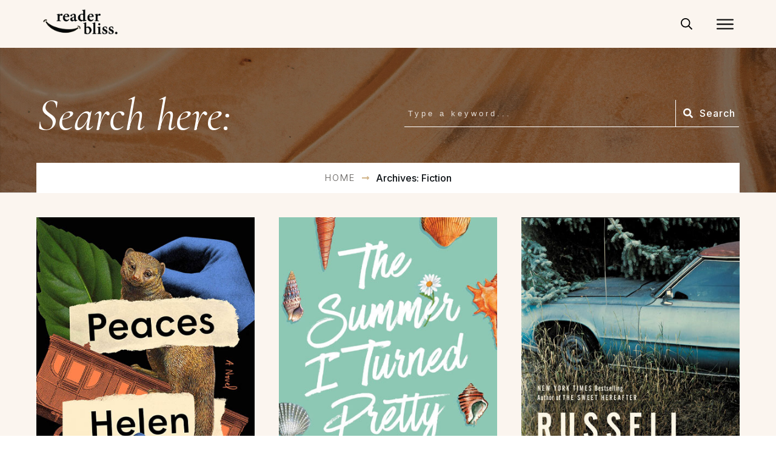

--- FILE ---
content_type: text/html; charset=UTF-8
request_url: https://www.readerbliss.com/category/fiction/
body_size: 255770
content:
<!doctype html>
<html lang="en-US" >
	<head>
		<link rel="profile" href="https://gmpg.org/xfn/11">
		<meta charset="UTF-8">
		<meta name="viewport" content="width=device-width, initial-scale=1">

				<script type="text/javascript">
			window.flatStyles = window.flatStyles || ''

			window.lightspeedOptimizeStylesheet = function () {
				const currentStylesheet = document.querySelector( '.tcb-lightspeed-style:not([data-ls-optimized])' )

				if ( currentStylesheet ) {
					try {
						if ( currentStylesheet.sheet && currentStylesheet.sheet.cssRules ) {
							if ( window.flatStyles ) {
								if ( this.optimizing ) {
									setTimeout( window.lightspeedOptimizeStylesheet.bind( this ), 24 )
								} else {
									this.optimizing = true;

									let rulesIndex = 0;

									while ( rulesIndex < currentStylesheet.sheet.cssRules.length ) {
										const rule = currentStylesheet.sheet.cssRules[ rulesIndex ]
										/* remove rules that already exist in the page */
										if ( rule.type === CSSRule.STYLE_RULE && window.flatStyles.includes( `${rule.selectorText}{` ) ) {
											currentStylesheet.sheet.deleteRule( rulesIndex )
										} else {
											rulesIndex ++
										}
									}
									/* optimize, mark it such, move to the next file, append the styles we have until now */
									currentStylesheet.setAttribute( 'data-ls-optimized', '1' )

									window.flatStyles += currentStylesheet.innerHTML

									this.optimizing = false
								}
							} else {
								window.flatStyles = currentStylesheet.innerHTML
								currentStylesheet.setAttribute( 'data-ls-optimized', '1' )
							}
						}
					} catch ( error ) {
						console.warn( error )
					}

					if ( currentStylesheet.parentElement.tagName !== 'HEAD' ) {
						/* always make sure that those styles end up in the head */
						const stylesheetID = currentStylesheet.id;
						/**
						 * make sure that there is only one copy of the css
						 * e.g display CSS
						 */
						if ( ( ! stylesheetID || ( stylesheetID && ! document.querySelector( `head #${stylesheetID}` ) ) ) ) {
							document.head.prepend( currentStylesheet )
						} else {
							currentStylesheet.remove();
						}
					}
				}
			}

			window.lightspeedOptimizeFlat = function ( styleSheetElement ) {
				if ( document.querySelectorAll( 'link[href*="thrive_flat.css"]' ).length > 1 ) {
					/* disable this flat if we already have one */
					styleSheetElement.setAttribute( 'disabled', true )
				} else {
					/* if this is the first one, make sure he's in head */
					if ( styleSheetElement.parentElement.tagName !== 'HEAD' ) {
						document.head.append( styleSheetElement )
					}
				}
			}
		</script>
		<meta name='robots' content='index, follow, max-image-preview:large, max-snippet:-1, max-video-preview:-1' />

	<!-- This site is optimized with the Yoast SEO plugin v26.8 - https://yoast.com/product/yoast-seo-wordpress/ -->
	<title>Fiction Archives - Reader Bliss</title>
	<link rel="canonical" href="https://www.readerbliss.com/category/fiction/" />
	<meta property="og:locale" content="en_US" />
	<meta property="og:type" content="article" />
	<meta property="og:title" content="Fiction Archives - Reader Bliss" />
	<meta property="og:url" content="https://www.readerbliss.com/category/fiction/" />
	<meta property="og:site_name" content="Reader Bliss" />
	<meta name="twitter:card" content="summary_large_image" />
	<script type="application/ld+json" class="yoast-schema-graph">{"@context":"https://schema.org","@graph":[{"@type":"CollectionPage","@id":"https://www.readerbliss.com/category/fiction/","url":"https://www.readerbliss.com/category/fiction/","name":"Fiction Archives - Reader Bliss","isPartOf":{"@id":"https://www.readerbliss.com/#website"},"primaryImageOfPage":{"@id":"https://www.readerbliss.com/category/fiction/#primaryimage"},"image":{"@id":"https://www.readerbliss.com/category/fiction/#primaryimage"},"thumbnailUrl":"https://www.readerbliss.com/wp-content/uploads/2023/03/peaces.jpg","breadcrumb":{"@id":"https://www.readerbliss.com/category/fiction/#breadcrumb"},"inLanguage":"en-US"},{"@type":"ImageObject","inLanguage":"en-US","@id":"https://www.readerbliss.com/category/fiction/#primaryimage","url":"https://www.readerbliss.com/wp-content/uploads/2023/03/peaces.jpg","contentUrl":"https://www.readerbliss.com/wp-content/uploads/2023/03/peaces.jpg","width":400,"height":638},{"@type":"BreadcrumbList","@id":"https://www.readerbliss.com/category/fiction/#breadcrumb","itemListElement":[{"@type":"ListItem","position":1,"name":"Home","item":"https://www.readerbliss.com/"},{"@type":"ListItem","position":2,"name":"Fiction"}]},{"@type":"WebSite","@id":"https://www.readerbliss.com/#website","url":"https://www.readerbliss.com/","name":"Reader Bliss","description":"The Books You Want to Read","potentialAction":[{"@type":"SearchAction","target":{"@type":"EntryPoint","urlTemplate":"https://www.readerbliss.com/?s={search_term_string}"},"query-input":{"@type":"PropertyValueSpecification","valueRequired":true,"valueName":"search_term_string"}}],"inLanguage":"en-US"}]}</script>
	<!-- / Yoast SEO plugin. -->


<link rel='dns-prefetch' href='//accounts.google.com' />
<link rel='dns-prefetch' href='//apis.google.com' />
<link rel='dns-prefetch' href='//www.googletagmanager.com' />
<link rel="alternate" type="application/rss+xml" title="Reader Bliss &raquo; Feed" href="https://www.readerbliss.com/feed/" />
<link rel="alternate" type="application/rss+xml" title="Reader Bliss &raquo; Comments Feed" href="https://www.readerbliss.com/comments/feed/" />
<link rel="alternate" type="application/rss+xml" title="Reader Bliss &raquo; Fiction Category Feed" href="https://www.readerbliss.com/category/fiction/feed/" />
<style id='wp-img-auto-sizes-contain-inline-css' type='text/css'>
img:is([sizes=auto i],[sizes^="auto," i]){contain-intrinsic-size:3000px 1500px}
/*# sourceURL=wp-img-auto-sizes-contain-inline-css */
</style>
<style id='wp-emoji-styles-inline-css' type='text/css'>

	img.wp-smiley, img.emoji {
		display: inline !important;
		border: none !important;
		box-shadow: none !important;
		height: 1em !important;
		width: 1em !important;
		margin: 0 0.07em !important;
		vertical-align: -0.1em !important;
		background: none !important;
		padding: 0 !important;
	}
/*# sourceURL=wp-emoji-styles-inline-css */
</style>
<style id='wp-block-library-inline-css' type='text/css'>
:root{--wp-block-synced-color:#7a00df;--wp-block-synced-color--rgb:122,0,223;--wp-bound-block-color:var(--wp-block-synced-color);--wp-editor-canvas-background:#ddd;--wp-admin-theme-color:#007cba;--wp-admin-theme-color--rgb:0,124,186;--wp-admin-theme-color-darker-10:#006ba1;--wp-admin-theme-color-darker-10--rgb:0,107,160.5;--wp-admin-theme-color-darker-20:#005a87;--wp-admin-theme-color-darker-20--rgb:0,90,135;--wp-admin-border-width-focus:2px}@media (min-resolution:192dpi){:root{--wp-admin-border-width-focus:1.5px}}.wp-element-button{cursor:pointer}:root .has-very-light-gray-background-color{background-color:#eee}:root .has-very-dark-gray-background-color{background-color:#313131}:root .has-very-light-gray-color{color:#eee}:root .has-very-dark-gray-color{color:#313131}:root .has-vivid-green-cyan-to-vivid-cyan-blue-gradient-background{background:linear-gradient(135deg,#00d084,#0693e3)}:root .has-purple-crush-gradient-background{background:linear-gradient(135deg,#34e2e4,#4721fb 50%,#ab1dfe)}:root .has-hazy-dawn-gradient-background{background:linear-gradient(135deg,#faaca8,#dad0ec)}:root .has-subdued-olive-gradient-background{background:linear-gradient(135deg,#fafae1,#67a671)}:root .has-atomic-cream-gradient-background{background:linear-gradient(135deg,#fdd79a,#004a59)}:root .has-nightshade-gradient-background{background:linear-gradient(135deg,#330968,#31cdcf)}:root .has-midnight-gradient-background{background:linear-gradient(135deg,#020381,#2874fc)}:root{--wp--preset--font-size--normal:16px;--wp--preset--font-size--huge:42px}.has-regular-font-size{font-size:1em}.has-larger-font-size{font-size:2.625em}.has-normal-font-size{font-size:var(--wp--preset--font-size--normal)}.has-huge-font-size{font-size:var(--wp--preset--font-size--huge)}.has-text-align-center{text-align:center}.has-text-align-left{text-align:left}.has-text-align-right{text-align:right}.has-fit-text{white-space:nowrap!important}#end-resizable-editor-section{display:none}.aligncenter{clear:both}.items-justified-left{justify-content:flex-start}.items-justified-center{justify-content:center}.items-justified-right{justify-content:flex-end}.items-justified-space-between{justify-content:space-between}.screen-reader-text{border:0;clip-path:inset(50%);height:1px;margin:-1px;overflow:hidden;padding:0;position:absolute;width:1px;word-wrap:normal!important}.screen-reader-text:focus{background-color:#ddd;clip-path:none;color:#444;display:block;font-size:1em;height:auto;left:5px;line-height:normal;padding:15px 23px 14px;text-decoration:none;top:5px;width:auto;z-index:100000}html :where(.has-border-color){border-style:solid}html :where([style*=border-top-color]){border-top-style:solid}html :where([style*=border-right-color]){border-right-style:solid}html :where([style*=border-bottom-color]){border-bottom-style:solid}html :where([style*=border-left-color]){border-left-style:solid}html :where([style*=border-width]){border-style:solid}html :where([style*=border-top-width]){border-top-style:solid}html :where([style*=border-right-width]){border-right-style:solid}html :where([style*=border-bottom-width]){border-bottom-style:solid}html :where([style*=border-left-width]){border-left-style:solid}html :where(img[class*=wp-image-]){height:auto;max-width:100%}:where(figure){margin:0 0 1em}html :where(.is-position-sticky){--wp-admin--admin-bar--position-offset:var(--wp-admin--admin-bar--height,0px)}@media screen and (max-width:600px){html :where(.is-position-sticky){--wp-admin--admin-bar--position-offset:0px}}

/*# sourceURL=wp-block-library-inline-css */
</style><style id='global-styles-inline-css' type='text/css'>
:root{--wp--preset--aspect-ratio--square: 1;--wp--preset--aspect-ratio--4-3: 4/3;--wp--preset--aspect-ratio--3-4: 3/4;--wp--preset--aspect-ratio--3-2: 3/2;--wp--preset--aspect-ratio--2-3: 2/3;--wp--preset--aspect-ratio--16-9: 16/9;--wp--preset--aspect-ratio--9-16: 9/16;--wp--preset--color--black: #000000;--wp--preset--color--cyan-bluish-gray: #abb8c3;--wp--preset--color--white: #ffffff;--wp--preset--color--pale-pink: #f78da7;--wp--preset--color--vivid-red: #cf2e2e;--wp--preset--color--luminous-vivid-orange: #ff6900;--wp--preset--color--luminous-vivid-amber: #fcb900;--wp--preset--color--light-green-cyan: #7bdcb5;--wp--preset--color--vivid-green-cyan: #00d084;--wp--preset--color--pale-cyan-blue: #8ed1fc;--wp--preset--color--vivid-cyan-blue: #0693e3;--wp--preset--color--vivid-purple: #9b51e0;--wp--preset--gradient--vivid-cyan-blue-to-vivid-purple: linear-gradient(135deg,rgb(6,147,227) 0%,rgb(155,81,224) 100%);--wp--preset--gradient--light-green-cyan-to-vivid-green-cyan: linear-gradient(135deg,rgb(122,220,180) 0%,rgb(0,208,130) 100%);--wp--preset--gradient--luminous-vivid-amber-to-luminous-vivid-orange: linear-gradient(135deg,rgb(252,185,0) 0%,rgb(255,105,0) 100%);--wp--preset--gradient--luminous-vivid-orange-to-vivid-red: linear-gradient(135deg,rgb(255,105,0) 0%,rgb(207,46,46) 100%);--wp--preset--gradient--very-light-gray-to-cyan-bluish-gray: linear-gradient(135deg,rgb(238,238,238) 0%,rgb(169,184,195) 100%);--wp--preset--gradient--cool-to-warm-spectrum: linear-gradient(135deg,rgb(74,234,220) 0%,rgb(151,120,209) 20%,rgb(207,42,186) 40%,rgb(238,44,130) 60%,rgb(251,105,98) 80%,rgb(254,248,76) 100%);--wp--preset--gradient--blush-light-purple: linear-gradient(135deg,rgb(255,206,236) 0%,rgb(152,150,240) 100%);--wp--preset--gradient--blush-bordeaux: linear-gradient(135deg,rgb(254,205,165) 0%,rgb(254,45,45) 50%,rgb(107,0,62) 100%);--wp--preset--gradient--luminous-dusk: linear-gradient(135deg,rgb(255,203,112) 0%,rgb(199,81,192) 50%,rgb(65,88,208) 100%);--wp--preset--gradient--pale-ocean: linear-gradient(135deg,rgb(255,245,203) 0%,rgb(182,227,212) 50%,rgb(51,167,181) 100%);--wp--preset--gradient--electric-grass: linear-gradient(135deg,rgb(202,248,128) 0%,rgb(113,206,126) 100%);--wp--preset--gradient--midnight: linear-gradient(135deg,rgb(2,3,129) 0%,rgb(40,116,252) 100%);--wp--preset--font-size--small: 13px;--wp--preset--font-size--medium: 20px;--wp--preset--font-size--large: 36px;--wp--preset--font-size--x-large: 42px;--wp--preset--spacing--20: 0.44rem;--wp--preset--spacing--30: 0.67rem;--wp--preset--spacing--40: 1rem;--wp--preset--spacing--50: 1.5rem;--wp--preset--spacing--60: 2.25rem;--wp--preset--spacing--70: 3.38rem;--wp--preset--spacing--80: 5.06rem;--wp--preset--shadow--natural: 6px 6px 9px rgba(0, 0, 0, 0.2);--wp--preset--shadow--deep: 12px 12px 50px rgba(0, 0, 0, 0.4);--wp--preset--shadow--sharp: 6px 6px 0px rgba(0, 0, 0, 0.2);--wp--preset--shadow--outlined: 6px 6px 0px -3px rgb(255, 255, 255), 6px 6px rgb(0, 0, 0);--wp--preset--shadow--crisp: 6px 6px 0px rgb(0, 0, 0);}:where(.is-layout-flex){gap: 0.5em;}:where(.is-layout-grid){gap: 0.5em;}body .is-layout-flex{display: flex;}.is-layout-flex{flex-wrap: wrap;align-items: center;}.is-layout-flex > :is(*, div){margin: 0;}body .is-layout-grid{display: grid;}.is-layout-grid > :is(*, div){margin: 0;}:where(.wp-block-columns.is-layout-flex){gap: 2em;}:where(.wp-block-columns.is-layout-grid){gap: 2em;}:where(.wp-block-post-template.is-layout-flex){gap: 1.25em;}:where(.wp-block-post-template.is-layout-grid){gap: 1.25em;}.has-black-color{color: var(--wp--preset--color--black) !important;}.has-cyan-bluish-gray-color{color: var(--wp--preset--color--cyan-bluish-gray) !important;}.has-white-color{color: var(--wp--preset--color--white) !important;}.has-pale-pink-color{color: var(--wp--preset--color--pale-pink) !important;}.has-vivid-red-color{color: var(--wp--preset--color--vivid-red) !important;}.has-luminous-vivid-orange-color{color: var(--wp--preset--color--luminous-vivid-orange) !important;}.has-luminous-vivid-amber-color{color: var(--wp--preset--color--luminous-vivid-amber) !important;}.has-light-green-cyan-color{color: var(--wp--preset--color--light-green-cyan) !important;}.has-vivid-green-cyan-color{color: var(--wp--preset--color--vivid-green-cyan) !important;}.has-pale-cyan-blue-color{color: var(--wp--preset--color--pale-cyan-blue) !important;}.has-vivid-cyan-blue-color{color: var(--wp--preset--color--vivid-cyan-blue) !important;}.has-vivid-purple-color{color: var(--wp--preset--color--vivid-purple) !important;}.has-black-background-color{background-color: var(--wp--preset--color--black) !important;}.has-cyan-bluish-gray-background-color{background-color: var(--wp--preset--color--cyan-bluish-gray) !important;}.has-white-background-color{background-color: var(--wp--preset--color--white) !important;}.has-pale-pink-background-color{background-color: var(--wp--preset--color--pale-pink) !important;}.has-vivid-red-background-color{background-color: var(--wp--preset--color--vivid-red) !important;}.has-luminous-vivid-orange-background-color{background-color: var(--wp--preset--color--luminous-vivid-orange) !important;}.has-luminous-vivid-amber-background-color{background-color: var(--wp--preset--color--luminous-vivid-amber) !important;}.has-light-green-cyan-background-color{background-color: var(--wp--preset--color--light-green-cyan) !important;}.has-vivid-green-cyan-background-color{background-color: var(--wp--preset--color--vivid-green-cyan) !important;}.has-pale-cyan-blue-background-color{background-color: var(--wp--preset--color--pale-cyan-blue) !important;}.has-vivid-cyan-blue-background-color{background-color: var(--wp--preset--color--vivid-cyan-blue) !important;}.has-vivid-purple-background-color{background-color: var(--wp--preset--color--vivid-purple) !important;}.has-black-border-color{border-color: var(--wp--preset--color--black) !important;}.has-cyan-bluish-gray-border-color{border-color: var(--wp--preset--color--cyan-bluish-gray) !important;}.has-white-border-color{border-color: var(--wp--preset--color--white) !important;}.has-pale-pink-border-color{border-color: var(--wp--preset--color--pale-pink) !important;}.has-vivid-red-border-color{border-color: var(--wp--preset--color--vivid-red) !important;}.has-luminous-vivid-orange-border-color{border-color: var(--wp--preset--color--luminous-vivid-orange) !important;}.has-luminous-vivid-amber-border-color{border-color: var(--wp--preset--color--luminous-vivid-amber) !important;}.has-light-green-cyan-border-color{border-color: var(--wp--preset--color--light-green-cyan) !important;}.has-vivid-green-cyan-border-color{border-color: var(--wp--preset--color--vivid-green-cyan) !important;}.has-pale-cyan-blue-border-color{border-color: var(--wp--preset--color--pale-cyan-blue) !important;}.has-vivid-cyan-blue-border-color{border-color: var(--wp--preset--color--vivid-cyan-blue) !important;}.has-vivid-purple-border-color{border-color: var(--wp--preset--color--vivid-purple) !important;}.has-vivid-cyan-blue-to-vivid-purple-gradient-background{background: var(--wp--preset--gradient--vivid-cyan-blue-to-vivid-purple) !important;}.has-light-green-cyan-to-vivid-green-cyan-gradient-background{background: var(--wp--preset--gradient--light-green-cyan-to-vivid-green-cyan) !important;}.has-luminous-vivid-amber-to-luminous-vivid-orange-gradient-background{background: var(--wp--preset--gradient--luminous-vivid-amber-to-luminous-vivid-orange) !important;}.has-luminous-vivid-orange-to-vivid-red-gradient-background{background: var(--wp--preset--gradient--luminous-vivid-orange-to-vivid-red) !important;}.has-very-light-gray-to-cyan-bluish-gray-gradient-background{background: var(--wp--preset--gradient--very-light-gray-to-cyan-bluish-gray) !important;}.has-cool-to-warm-spectrum-gradient-background{background: var(--wp--preset--gradient--cool-to-warm-spectrum) !important;}.has-blush-light-purple-gradient-background{background: var(--wp--preset--gradient--blush-light-purple) !important;}.has-blush-bordeaux-gradient-background{background: var(--wp--preset--gradient--blush-bordeaux) !important;}.has-luminous-dusk-gradient-background{background: var(--wp--preset--gradient--luminous-dusk) !important;}.has-pale-ocean-gradient-background{background: var(--wp--preset--gradient--pale-ocean) !important;}.has-electric-grass-gradient-background{background: var(--wp--preset--gradient--electric-grass) !important;}.has-midnight-gradient-background{background: var(--wp--preset--gradient--midnight) !important;}.has-small-font-size{font-size: var(--wp--preset--font-size--small) !important;}.has-medium-font-size{font-size: var(--wp--preset--font-size--medium) !important;}.has-large-font-size{font-size: var(--wp--preset--font-size--large) !important;}.has-x-large-font-size{font-size: var(--wp--preset--font-size--x-large) !important;}
/*# sourceURL=global-styles-inline-css */
</style>

<style id='classic-theme-styles-inline-css' type='text/css'>
/*! This file is auto-generated */
.wp-block-button__link{color:#fff;background-color:#32373c;border-radius:9999px;box-shadow:none;text-decoration:none;padding:calc(.667em + 2px) calc(1.333em + 2px);font-size:1.125em}.wp-block-file__button{background:#32373c;color:#fff;text-decoration:none}
/*# sourceURL=/wp-includes/css/classic-themes.min.css */
</style>
<link rel='stylesheet' id='thrive-theme-styles-css' href='https://www.readerbliss.com/wp-content/themes/thrive-theme/inc/assets/dist/theme.css?ver=10.8.6' type='text/css' media='all' />
<style id='akismet-widget-style-inline-css' type='text/css'>

			.a-stats {
				--akismet-color-mid-green: #357b49;
				--akismet-color-white: #fff;
				--akismet-color-light-grey: #f6f7f7;

				max-width: 350px;
				width: auto;
			}

			.a-stats * {
				all: unset;
				box-sizing: border-box;
			}

			.a-stats strong {
				font-weight: 600;
			}

			.a-stats a.a-stats__link,
			.a-stats a.a-stats__link:visited,
			.a-stats a.a-stats__link:active {
				background: var(--akismet-color-mid-green);
				border: none;
				box-shadow: none;
				border-radius: 8px;
				color: var(--akismet-color-white);
				cursor: pointer;
				display: block;
				font-family: -apple-system, BlinkMacSystemFont, 'Segoe UI', 'Roboto', 'Oxygen-Sans', 'Ubuntu', 'Cantarell', 'Helvetica Neue', sans-serif;
				font-weight: 500;
				padding: 12px;
				text-align: center;
				text-decoration: none;
				transition: all 0.2s ease;
			}

			/* Extra specificity to deal with TwentyTwentyOne focus style */
			.widget .a-stats a.a-stats__link:focus {
				background: var(--akismet-color-mid-green);
				color: var(--akismet-color-white);
				text-decoration: none;
			}

			.a-stats a.a-stats__link:hover {
				filter: brightness(110%);
				box-shadow: 0 4px 12px rgba(0, 0, 0, 0.06), 0 0 2px rgba(0, 0, 0, 0.16);
			}

			.a-stats .count {
				color: var(--akismet-color-white);
				display: block;
				font-size: 1.5em;
				line-height: 1.4;
				padding: 0 13px;
				white-space: nowrap;
			}
		
/*# sourceURL=akismet-widget-style-inline-css */
</style>
<link rel='stylesheet' id='thrive-theme-css' href='https://www.readerbliss.com/wp-content/themes/thrive-theme/style.css?ver=10.8.6' type='text/css' media='all' />
<link rel='stylesheet' id='tve_style_family_tve_flt-css' href='https://www.readerbliss.com/wp-content/plugins/thrive-visual-editor/editor/css/thrive_flat.css?ver=10.8.6' type='text/css' media='all' />
<link rel='stylesheet' id='thrive-template-css' href='//www.readerbliss.com/wp-content/uploads/thrive/theme-template-1680088538.css?ver=10.8.6' type='text/css' media='all' />
<script type="text/javascript" src="https://www.readerbliss.com/wp-includes/js/jquery/jquery.min.js?ver=3.7.1" id="jquery-core-js"></script>
<script type="text/javascript" src="https://www.readerbliss.com/wp-includes/js/jquery/jquery-migrate.min.js?ver=3.4.1" id="jquery-migrate-js"></script>
<script type="text/javascript" src="https://www.readerbliss.com/wp-includes/js/jquery/ui/core.min.js?ver=1.13.3" id="jquery-ui-core-js"></script>
<script type="text/javascript" src="https://www.readerbliss.com/wp-includes/js/jquery/ui/menu.min.js?ver=1.13.3" id="jquery-ui-menu-js"></script>
<script type="text/javascript" src="https://www.readerbliss.com/wp-includes/js/dist/dom-ready.min.js?ver=f77871ff7694fffea381" id="wp-dom-ready-js"></script>
<script type="text/javascript" src="https://www.readerbliss.com/wp-includes/js/dist/hooks.min.js?ver=dd5603f07f9220ed27f1" id="wp-hooks-js"></script>
<script type="text/javascript" src="https://www.readerbliss.com/wp-includes/js/dist/i18n.min.js?ver=c26c3dc7bed366793375" id="wp-i18n-js"></script>
<script type="text/javascript" id="wp-i18n-js-after">
/* <![CDATA[ */
wp.i18n.setLocaleData( { 'text direction\u0004ltr': [ 'ltr' ] } );
//# sourceURL=wp-i18n-js-after
/* ]]> */
</script>
<script type="text/javascript" src="https://www.readerbliss.com/wp-includes/js/dist/a11y.min.js?ver=cb460b4676c94bd228ed" id="wp-a11y-js"></script>
<script type="text/javascript" src="https://www.readerbliss.com/wp-includes/js/jquery/ui/autocomplete.min.js?ver=1.13.3" id="jquery-ui-autocomplete-js"></script>
<script type="text/javascript" src="https://www.readerbliss.com/wp-includes/js/imagesloaded.min.js?ver=5.0.0" id="imagesloaded-js"></script>
<script type="text/javascript" src="https://www.readerbliss.com/wp-includes/js/masonry.min.js?ver=4.2.2" id="masonry-js"></script>
<script type="text/javascript" src="https://www.readerbliss.com/wp-includes/js/jquery/jquery.masonry.min.js?ver=3.1.2b" id="jquery-masonry-js"></script>
<script type="text/javascript" id="tve_frontend-js-extra">
/* <![CDATA[ */
var tve_frontend_options = {"ajaxurl":"https://www.readerbliss.com/wp-admin/admin-ajax.php","is_editor_page":"","page_events":[],"is_single":"0","social_fb_app_id":"","dash_url":"https://www.readerbliss.com/wp-content/themes/thrive-theme/thrive-dashboard","queried_object":{"term_id":68,"taxonomy":"category"},"query_vars":{"category_name":"fiction"},"$_POST":[],"translations":{"Copy":"Copy","empty_username":"ERROR: The username field is empty.","empty_password":"ERROR: The password field is empty.","empty_login":"ERROR: Enter a username or email address.","min_chars":"At least %s characters are needed","no_headings":"No headings found","registration_err":{"required_field":"\u003Cstrong\u003EError\u003C/strong\u003E: This field is required","required_email":"\u003Cstrong\u003EError\u003C/strong\u003E: Please type your email address","invalid_email":"\u003Cstrong\u003EError\u003C/strong\u003E: The email address isn&#8217;t correct","passwordmismatch":"\u003Cstrong\u003EError\u003C/strong\u003E: Password mismatch"}},"routes":{"posts":"https://www.readerbliss.com/wp-json/tcb/v1/posts","video_reporting":"https://www.readerbliss.com/wp-json/tcb/v1/video-reporting"},"nonce":"3b4a63c9b3","allow_video_src":"","google_client_id":null,"google_api_key":null,"facebook_app_id":null,"lead_generation_custom_tag_apis":["activecampaign","aweber","convertkit","drip","klicktipp","mailchimp","sendlane","zapier"],"post_request_data":[],"user_profile_nonce":"a19b1c0d49","ip":"3.16.125.212","current_user":[],"conditional_display":{"is_tooltip_dismissed":false}};
//# sourceURL=tve_frontend-js-extra
/* ]]> */
</script>
<script type="text/javascript" src="https://www.readerbliss.com/wp-content/plugins/thrive-visual-editor/editor/js/dist/modules/general.min.js?ver=10.8.6" id="tve_frontend-js"></script>
<script type="text/javascript" src="https://www.readerbliss.com/wp-includes/js/plupload/moxie.min.js?ver=1.3.5.1" id="moxiejs-js"></script>
<script type="text/javascript" id="theme-frontend-js-extra">
/* <![CDATA[ */
var thrive_front_localize = {"comments_form":{"error_defaults":{"email":"Email address invalid","url":"Website address invalid","required":"Required field missing"}},"routes":{"posts":"https://www.readerbliss.com/wp-json/tcb/v1/posts","frontend":"https://www.readerbliss.com/wp-json/ttb/v1/frontend"},"tar_post_url":"?tve=true&action=architect&from_theme=1","is_editor":"","ID":"330","template_url":"?tve=true&action=architect&from_tar=501","pagination_url":{"template":"https://www.readerbliss.com/category/fiction/page/[thrive_page_number]/","base":"https://www.readerbliss.com/category/fiction/"},"sidebar_visibility":[],"is_singular":"","is_user_logged_in":""};
//# sourceURL=theme-frontend-js-extra
/* ]]> */
</script>
<script type="text/javascript" src="https://www.readerbliss.com/wp-content/themes/thrive-theme/inc/assets/dist/frontend.min.js?ver=10.8.6" id="theme-frontend-js"></script>

<!-- Google tag (gtag.js) snippet added by Site Kit -->
<!-- Google Analytics snippet added by Site Kit -->
<script type="text/javascript" src="https://www.googletagmanager.com/gtag/js?id=G-6Z5VZBVDSS" id="google_gtagjs-js" async></script>
<script type="text/javascript" id="google_gtagjs-js-after">
/* <![CDATA[ */
window.dataLayer = window.dataLayer || [];function gtag(){dataLayer.push(arguments);}
gtag("set","linker",{"domains":["www.readerbliss.com"]});
gtag("js", new Date());
gtag("set", "developer_id.dZTNiMT", true);
gtag("config", "G-6Z5VZBVDSS");
//# sourceURL=google_gtagjs-js-after
/* ]]> */
</script>
<link rel="https://api.w.org/" href="https://www.readerbliss.com/wp-json/" /><link rel="alternate" title="JSON" type="application/json" href="https://www.readerbliss.com/wp-json/wp/v2/categories/68" /><link rel="EditURI" type="application/rsd+xml" title="RSD" href="https://www.readerbliss.com/xmlrpc.php?rsd" />
<meta name="generator" content="WordPress 6.9" />
<meta name="generator" content="Site Kit by Google 1.170.0" /><style type="text/css" id="tve_global_variables">:root{--tcb-background-author-image:url(https://www.readerbliss.com/wp-content/uploads/2023/03/reader-bliss-300x300.png);--tcb-background-user-image:url();--tcb-background-featured-image-thumbnail:url(https://www.readerbliss.com/wp-content/uploads/2023/03/peaces.jpg);--tcb-skin-color-0:hsla(var(--tcb-theme-main-master-h,36), var(--tcb-theme-main-master-s,41%), var(--tcb-theme-main-master-l,62%), var(--tcb-theme-main-master-a,1));--tcb-skin-color-0-h:var(--tcb-theme-main-master-h,36);--tcb-skin-color-0-s:var(--tcb-theme-main-master-s,41%);--tcb-skin-color-0-l:var(--tcb-theme-main-master-l,62%);--tcb-skin-color-0-a:var(--tcb-theme-main-master-a,1);--tcb-skin-color-1:hsla(calc(var(--tcb-theme-main-master-h,36) - 0 ), calc(var(--tcb-theme-main-master-s,41%) + 37% ), calc(var(--tcb-theme-main-master-l,62%) - 8% ), 0.5);--tcb-skin-color-1-h:calc(var(--tcb-theme-main-master-h,36) - 0 );--tcb-skin-color-1-s:calc(var(--tcb-theme-main-master-s,41%) + 37% );--tcb-skin-color-1-l:calc(var(--tcb-theme-main-master-l,62%) - 8% );--tcb-skin-color-1-a:0.5;--tcb-skin-color-2:rgb(248, 248, 248);--tcb-skin-color-2-h:0;--tcb-skin-color-2-s:0%;--tcb-skin-color-2-l:97%;--tcb-skin-color-2-a:1;--tcb-skin-color-3:hsla(calc(var(--tcb-theme-main-master-h,36) + 30 ), 85%, 13%, 1);--tcb-skin-color-3-h:calc(var(--tcb-theme-main-master-h,36) + 30 );--tcb-skin-color-3-s:85%;--tcb-skin-color-3-l:13%;--tcb-skin-color-3-a:1;--tcb-skin-color-4:rgb(12, 17, 21);--tcb-skin-color-4-h:206;--tcb-skin-color-4-s:27%;--tcb-skin-color-4-l:6%;--tcb-skin-color-4-a:1;--tcb-skin-color-5:rgb(106, 107, 108);--tcb-skin-color-5-h:210;--tcb-skin-color-5-s:0%;--tcb-skin-color-5-l:41%;--tcb-skin-color-5-a:1;--tcb-skin-color-8:hsla(calc(var(--tcb-theme-main-master-h,36) - 0 ), calc(var(--tcb-theme-main-master-s,41%) + 38% ), calc(var(--tcb-theme-main-master-l,62%) - 7% ), 0.18);--tcb-skin-color-8-h:calc(var(--tcb-theme-main-master-h,36) - 0 );--tcb-skin-color-8-s:calc(var(--tcb-theme-main-master-s,41%) + 38% );--tcb-skin-color-8-l:calc(var(--tcb-theme-main-master-l,62%) - 7% );--tcb-skin-color-8-a:0.18;--tcb-skin-color-9:hsla(calc(var(--tcb-theme-main-master-h,36) - 3 ), 56%, 96%, 1);--tcb-skin-color-9-h:calc(var(--tcb-theme-main-master-h,36) - 3 );--tcb-skin-color-9-s:56%;--tcb-skin-color-9-l:96%;--tcb-skin-color-9-a:1;--tcb-skin-color-10:hsla(calc(var(--tcb-theme-main-master-h,36) - 21 ), 100%, 81%, 1);--tcb-skin-color-10-h:calc(var(--tcb-theme-main-master-h,36) - 21 );--tcb-skin-color-10-s:100%;--tcb-skin-color-10-l:81%;--tcb-skin-color-10-a:1;--tcb-skin-color-13:hsla(calc(var(--tcb-theme-main-master-h,36) - 0 ), calc(var(--tcb-theme-main-master-s,41%) + 38% ), calc(var(--tcb-theme-main-master-l,62%) - 26% ), 0.5);--tcb-skin-color-13-h:calc(var(--tcb-theme-main-master-h,36) - 0 );--tcb-skin-color-13-s:calc(var(--tcb-theme-main-master-s,41%) + 38% );--tcb-skin-color-13-l:calc(var(--tcb-theme-main-master-l,62%) - 26% );--tcb-skin-color-13-a:0.5;--tcb-skin-color-14:rgb(230, 230, 230);--tcb-skin-color-14-h:0;--tcb-skin-color-14-s:0%;--tcb-skin-color-14-l:90%;--tcb-skin-color-14-a:1;--tcb-skin-color-16:hsla(calc(var(--tcb-theme-main-master-h,36) - 0 ), 3%, 36%, 1);--tcb-skin-color-16-h:calc(var(--tcb-theme-main-master-h,36) - 0 );--tcb-skin-color-16-s:3%;--tcb-skin-color-16-l:36%;--tcb-skin-color-16-a:1;--tcb-skin-color-18:hsla(calc(var(--tcb-theme-main-master-h,36) - 1 ), calc(var(--tcb-theme-main-master-s,41%) + 37% ), calc(var(--tcb-theme-main-master-l,62%) - 8% ), 0.8);--tcb-skin-color-18-h:calc(var(--tcb-theme-main-master-h,36) - 1 );--tcb-skin-color-18-s:calc(var(--tcb-theme-main-master-s,41%) + 37% );--tcb-skin-color-18-l:calc(var(--tcb-theme-main-master-l,62%) - 8% );--tcb-skin-color-18-a:0.8;--tcb-skin-color-19:hsla(calc(var(--tcb-theme-main-master-h,36) - 3 ), 56%, 96%, 0.85);--tcb-skin-color-19-h:calc(var(--tcb-theme-main-master-h,36) - 3 );--tcb-skin-color-19-s:56%;--tcb-skin-color-19-l:96%;--tcb-skin-color-19-a:0.85;--tcb-skin-color-20:hsla(calc(var(--tcb-theme-main-master-h,36) - 3 ), 56%, 96%, 0.9);--tcb-skin-color-20-h:calc(var(--tcb-theme-main-master-h,36) - 3 );--tcb-skin-color-20-s:56%;--tcb-skin-color-20-l:96%;--tcb-skin-color-20-a:0.9;--tcb-skin-color-21:hsla(calc(var(--tcb-theme-main-master-h,36) - 210 ), calc(var(--tcb-theme-main-master-s,41%) - 41% ), calc(var(--tcb-theme-main-master-l,62%) + 38% ), 1);--tcb-skin-color-21-h:calc(var(--tcb-theme-main-master-h,36) - 210 );--tcb-skin-color-21-s:calc(var(--tcb-theme-main-master-s,41%) - 41% );--tcb-skin-color-21-l:calc(var(--tcb-theme-main-master-l,62%) + 38% );--tcb-skin-color-21-a:1;--tcb-skin-color-22:rgb(255, 255, 255);--tcb-skin-color-22-h:0;--tcb-skin-color-22-s:0%;--tcb-skin-color-22-l:100%;--tcb-skin-color-22-a:1;--tcb-skin-color-23:rgb(32, 65, 71);--tcb-skin-color-23-h:189;--tcb-skin-color-23-s:37%;--tcb-skin-color-23-l:20%;--tcb-skin-color-23-a:1;--tcb-skin-color-24:rgb(59, 59, 59);--tcb-skin-color-24-h:0;--tcb-skin-color-24-s:0%;--tcb-skin-color-24-l:23%;--tcb-skin-color-24-a:1;--tcb-skin-color-25:hsla(calc(var(--tcb-theme-main-master-h,36) - 0 ), calc(var(--tcb-theme-main-master-s,41%) + 42% ), calc(var(--tcb-theme-main-master-l,62%) + 1% ), 0.04);--tcb-skin-color-25-h:calc(var(--tcb-theme-main-master-h,36) - 0 );--tcb-skin-color-25-s:calc(var(--tcb-theme-main-master-s,41%) + 42% );--tcb-skin-color-25-l:calc(var(--tcb-theme-main-master-l,62%) + 1% );--tcb-skin-color-25-a:0.04;--tcb-skin-color-26:hsla(calc(var(--tcb-theme-main-master-h,36) + 1 ), calc(var(--tcb-theme-main-master-s,41%) + 43% ), calc(var(--tcb-theme-main-master-l,62%) + 2% ), 0.12);--tcb-skin-color-26-h:calc(var(--tcb-theme-main-master-h,36) + 1 );--tcb-skin-color-26-s:calc(var(--tcb-theme-main-master-s,41%) + 43% );--tcb-skin-color-26-l:calc(var(--tcb-theme-main-master-l,62%) + 2% );--tcb-skin-color-26-a:0.12;--tcb-skin-color-27:hsla(calc(var(--tcb-theme-main-master-h,36) + 10 ), calc(var(--tcb-theme-main-master-s,41%) + 43% ), calc(var(--tcb-theme-main-master-l,62%) + 9% ), 1);--tcb-skin-color-27-h:calc(var(--tcb-theme-main-master-h,36) + 10 );--tcb-skin-color-27-s:calc(var(--tcb-theme-main-master-s,41%) + 43% );--tcb-skin-color-27-l:calc(var(--tcb-theme-main-master-l,62%) + 9% );--tcb-skin-color-27-a:1;--tcb-skin-color-28:hsla(calc(var(--tcb-theme-main-master-h,36) + 2 ), 43%, 82%, 1);--tcb-skin-color-28-h:calc(var(--tcb-theme-main-master-h,36) + 2 );--tcb-skin-color-28-s:43%;--tcb-skin-color-28-l:82%;--tcb-skin-color-28-a:1;--tcb-skin-color-29:hsla(calc(var(--tcb-theme-main-master-h,36) - 0 ), calc(var(--tcb-theme-main-master-s,41%) + 43% ), calc(var(--tcb-theme-main-master-l,62%) + 3% ), 0.4);--tcb-skin-color-29-h:calc(var(--tcb-theme-main-master-h,36) - 0 );--tcb-skin-color-29-s:calc(var(--tcb-theme-main-master-s,41%) + 43% );--tcb-skin-color-29-l:calc(var(--tcb-theme-main-master-l,62%) + 3% );--tcb-skin-color-29-a:0.4;--tcb-skin-color-30:hsla(calc(var(--tcb-theme-main-master-h,36) - 1 ), calc(var(--tcb-theme-main-master-s,41%) + 42% ), calc(var(--tcb-theme-main-master-l,62%) + 1% ), 0.85);--tcb-skin-color-30-h:calc(var(--tcb-theme-main-master-h,36) - 1 );--tcb-skin-color-30-s:calc(var(--tcb-theme-main-master-s,41%) + 42% );--tcb-skin-color-30-l:calc(var(--tcb-theme-main-master-l,62%) + 1% );--tcb-skin-color-30-a:0.85;--tcb-main-master-h:36;--tcb-main-master-s:41%;--tcb-main-master-l:62%;--tcb-main-master-a:1;--tcb-theme-main-master-h:36;--tcb-theme-main-master-s:41%;--tcb-theme-main-master-l:62%;--tcb-theme-main-master-a:1;}</style><style id="thrive-theme-layout-css" type="text/css">@media (min-width: 300px){.thrive-layout-323 .main-container .sidebar-section{width: 28.51%;}.thrive-layout-323 .main-container .content-section{width: calc(71.49% - 80px);}}@media (max-width: 1023px){.thrive-layout-323 .main-container{flex-wrap: wrap;}.thrive-layout-323 #wrapper .main-content-background,.thrive-layout-323 #wrapper .layout-background-width .section-background,.thrive-layout-323 #wrapper .layout-background-width .symbol-section-out{width: 100%;}.thrive-layout-323 .layout-content-width.main-container{width: 100%;}.thrive-layout-323 .layout-content-width > .section-content{width: 100%;}.thrive-layout-323 .layout-content-width .symbol-section-in{width: 100%;}}</style><link type="text/css" rel="stylesheet" class="thrive-external-font" href="https://fonts.googleapis.com/css?family=Inter:300,500,600,200&#038;subset=latin&#038;display=swap"><link type="text/css" rel="stylesheet" class="thrive-external-font" href="https://fonts.googleapis.com/css?family=Cormorant+Infant:400,400i,600,600i,700,700i,500&#038;subset=latin&#038;display=swap"><style type="text/css" id="thrive-default-styles">@media (min-width: 300px) { .tcb-style-wrap h1{ color:var(--tcb-skin-color-4);--tcb-applied-color:var$(--tcb-skin-color-4);font-family:"Cormorant Infant";font-weight:var(--g-regular-weight, normal);font-size:75px;background-color:rgba(0, 0, 0, 0);font-style:normal;margin:0px;padding-top:0px;padding-bottom:22px;text-decoration:rgba(10, 10, 10, 0.85);text-transform:none;border-left:0px none rgba(10, 10, 10, 0.85);line-height:1em;--tcb-typography-font-family:"Cormorant Infant";--tcb-typography-color:var(--tcb-skin-color-4);--tve-applied-color:var$(--tcb-skin-color-4);--tcb-typography-font-size:75px;--tcb-typography-line-height:1em;--g-regular-weight:400;--g-bold-weight:700; }.tcb-style-wrap h2{ font-family:"Cormorant Infant";font-weight:var(--g-regular-weight, normal);color:var(--tcb-skin-color-4);--tcb-applied-color:var$(--tcb-skin-color-4);padding-top:0px;margin-top:0px;padding-bottom:22px;margin-bottom:0px;font-size:65px;line-height:1em;--tcb-typography-font-family:"Cormorant Infant";--tcb-typography-color:var(--tcb-skin-color-4);--tve-applied-color:var$(--tcb-skin-color-4);--tcb-typography-font-size:65px;--tcb-typography-line-height:1em;--g-regular-weight:400;--g-bold-weight:700; }.tcb-style-wrap h3{ font-family:"Cormorant Infant";font-weight:var(--g-regular-weight, normal);color:var(--tcb-skin-color-4);--tcb-applied-color:var$(--tcb-skin-color-4);padding-top:0px;margin-top:0px;padding-bottom:22px;margin-bottom:0px;font-size:55px;line-height:1.1em;--tcb-typography-font-family:"Cormorant Infant";--tcb-typography-color:var(--tcb-skin-color-4);--tve-applied-color:var$(--tcb-skin-color-4);--tcb-typography-font-size:55px;--tcb-typography-line-height:1.1em;--g-regular-weight:400;--g-bold-weight:700; }.tcb-style-wrap h4{ font-family:"Cormorant Infant";font-weight:var(--g-regular-weight, normal);color:var(--tcb-skin-color-4);--tcb-applied-color:var$(--tcb-skin-color-4);padding-top:0px;margin-top:0px;padding-bottom:22px;margin-bottom:0px;font-size:44px;line-height:1.1em;--tcb-typography-font-family:"Cormorant Infant";--tcb-typography-color:var(--tcb-skin-color-4);--tve-applied-color:var$(--tcb-skin-color-4);--tcb-typography-font-size:44px;--g-regular-weight:400;--g-bold-weight:600;--tcb-typography-line-height:1.1em; }.tcb-style-wrap h5{ font-family:"Cormorant Infant";font-weight:var(--g-regular-weight, normal);color:var(--tcb-skin-color-4);--tcb-applied-color:var$(--tcb-skin-color-4);padding-top:0px;margin-top:0px;padding-bottom:22px;margin-bottom:0px;line-height:1.1em;--tcb-typography-font-family:"Cormorant Infant";--tcb-typography-color:var(--tcb-skin-color-4);--tve-applied-color:var$(--tcb-skin-color-4);font-size:32px;--tcb-typography-font-size:32px;--g-regular-weight:400;--g-bold-weight:600;--tcb-typography-line-height:1.1em; }.tcb-style-wrap h6{ font-family:"Cormorant Infant";font-weight:var(--g-regular-weight, normal);color:var(--tcb-skin-color-4);--tcb-applied-color:var$(--tcb-skin-color-4);padding-top:0px;margin-top:0px;padding-bottom:22px;margin-bottom:0px;line-height:1.6em;--tcb-typography-font-family:"Cormorant Infant";--tcb-typography-color:var(--tcb-skin-color-4);--tve-applied-color:var$(--tcb-skin-color-4);font-size:22px;--tcb-typography-font-size:22px;--g-regular-weight:400;--g-bold-weight:600;--tcb-typography-line-height:1.6em; }.tcb-style-wrap p{ color:var(--tcb-skin-color-5);--tcb-applied-color:var$(--tcb-skin-color-5);font-family:Inter;font-weight:var(--g-regular-weight, normal);font-size:18px;padding-top:0px;margin-top:0px;padding-bottom:26px;margin-bottom:0px;--tcb-typography-font-family:Inter;--tcb-typography-color:var(--tcb-skin-color-5);--tve-applied-color:var$(--tcb-skin-color-5);line-height:1.9em;--tcb-typography-line-height:1.9em;--g-bold-weight:500;--g-regular-weight:300; }:not(.inc) .thrv_text_element a:not(.tcb-button-link), :not(.inc) .tcb-styled-list a, :not(.inc) .tcb-numbered-list a, :not(.inc) .theme-dynamic-list a, .tve-input-option-text a, .tcb-post-content p a, .tcb-post-content li a, .tcb-post-content blockquote a, .tcb-post-content pre a{ --tcb-applied-color:var$(--tcb-skin-color-5);font-family:Inter;font-weight:var(--g-regular-weight, normal);font-size:inherit;text-decoration:none;--eff:anim-fill;--tcb-typography-font-family:Inter;--tcb-typography-color:var(--tcb-skin-color-5);line-height:1.9em;--tcb-typography-line-height:1.9em;--eff-color:rgba(187, 187, 187, 0.46);--eff-faded:rgba(187, 187, 187, 0.06);--eff-ensure-contrast:rgba(187, 187, 187, 0.06);--eff-ensure-contrast-complement:rgba(187, 187, 187, 0.06);box-shadow:none;border-bottom:none;background-image:linear-gradient(var(--eff-ensure-contrast) 0%, var(--eff-ensure-contrast) 100%);background-position:0px 100%;background-size:1px 0.1em;background-repeat:repeat-x;background-attachment:initial;background-origin:initial;background-clip:initial;background-color:initial;animation:0s ease 0s 1 normal none running none;transition:background-size 0.2s ease 0.05s;padding-left:0px;--tve-applied-box-shadow:none;--tve-applied-background-color:initial;--g-bold-weight:500;--g-regular-weight:300;--tve-applied-background-image:linear-gradient(var$(--eff-ensure-contrast) 0%, var$(--eff-ensure-contrast) 100%);color:var(--tcb-skin-color-0);--tve-applied-color:var$(--tcb-skin-color-0); }:not(.inc) .thrv_text_element a:not(.tcb-button-link):hover, :not(.inc) .tcb-styled-list a:hover, :not(.inc) .tcb-numbered-list a:hover, :not(.inc) .theme-dynamic-list a:hover, .tve-input-option-text a:hover, .tcb-post-content p a:hover, .tcb-post-content li a:hover, .tcb-post-content blockquote a:hover, .tcb-post-content pre a:hover { text-decoration:none;--eff:none;color:var(--tcb-skin-color-18);--tve-applied-color:var$(--tcb-skin-color-18);background-image:linear-gradient(var(--eff-ensure-contrast) 0%, var(--eff-ensure-contrast) 100%);background-position:0px 100%;background-size:100% 100%;background-repeat:repeat-x;background-attachment:initial;background-origin:initial;background-clip:initial;background-color:initial;box-shadow:none;--tve-applied-box-shadow:none;--tve-applied-background-image:linear-gradient(var$(--eff-ensure-contrast) 0%, var$(--eff-ensure-contrast) 100%);border-color:transparent; }.tcb-style-wrap ul:not([class*="menu"]), .tcb-style-wrap ol{ color:var(--tcb-skin-color-5);--tcb-applied-color:var$(--tcb-skin-color-5);font-family:Inter;font-weight:var(--g-regular-weight, normal);font-size:18px;margin-top:0px;margin-bottom:0px;padding-top:0px;padding-bottom:8px;padding-left:0px;--tcb-typography-font-family:Inter;--tcb-typography-color:var(--tcb-skin-color-5);--tve-applied-color:var$(--tcb-skin-color-5);line-height:1.9em;--tcb-typography-line-height:1.9em;--g-bold-weight:500;--g-regular-weight:300; }.tcb-style-wrap li:not([class*="menu"]){ color:var(--tcb-skin-color-24);--tcb-applied-color:var$(--tcb-skin-color-24);font-family:Inter;font-weight:var(--g-regular-weight, normal);font-size:18px;line-height:1.9em;padding-bottom:18px;margin-bottom:0px;--tcb-typography-font-family:Inter;--tcb-typography-color:var(--tcb-skin-color-24);--tve-applied-color:var$(--tcb-skin-color-24);--tcb-typography-line-height:1.9em;--g-bold-weight:500;--g-regular-weight:300; }.tcb-style-wrap blockquote{ color:var(--tcb-skin-color-5);--tcb-applied-color:var$(--tcb-skin-color-5);font-family:Inter;font-weight:var(--g-regular-weight, normal);font-size:17px;padding-top:16px;padding-bottom:22px;border-left:none;margin-top:20px;margin-bottom:30px;--tcb-typography-font-family:Inter;--tcb-typography-color:var(--tcb-skin-color-5);--tve-applied-color:var$(--tcb-skin-color-5);line-height:1.9em;--tcb-typography-line-height:1.9em;background-color:var(--tcb-skin-color-26);--background-color:var(--tcb-skin-color-26);--tve-applied-background-color:var$(--tcb-skin-color-26);--tve-border-width:1px;font-style:normal;--tcb-typography-font-style:normal;padding-right:5px;--g-bold-weight:500;--g-regular-weight:300;border-top:1px solid var(--tcb-skin-color-28);text-align:center;--tcb-typography-font-size:17px;letter-spacing:1px;--tcb-typography-letter-spacing:1px; }.tcb-style-wrap pre{ font-family:Arial, Helvetica, sans-serif;--tcb-typography-font-family:Arial, Helvetica, sans-serif;font-weight:var(--g-regular-weight, normal);color:var(--tcb-skin-color-4);--tcb-typography-color:var(--tcb-skin-color-4);--tve-applied-color:var$(--tcb-skin-color-4);--tcb-applied-color:var$(--tcb-skin-color-4); }body, .tcb-plain-text{ font-family:Inter;--tcb-typography-font-family:Inter;--g-regular-weight:300;--g-bold-weight:500;font-weight:var(--g-regular-weight, normal); } }@media (max-width: 1023px) { .tcb-style-wrap h1{ font-size:55px;padding-bottom:20px;margin-bottom:0px;--tcb-typography-font-size:55px; }.tcb-style-wrap h2{ padding-bottom:20px;margin-bottom:0px;font-size:48px;--tcb-typography-font-size:48px; }.tcb-style-wrap h3{ padding-bottom:20px;margin-bottom:0px;font-size:42px;--tcb-typography-font-size:42px; }.tcb-style-wrap h4{ padding-bottom:20px;margin-bottom:0px;font-size:36px;--tcb-typography-font-size:36px; }.tcb-style-wrap h5{ padding-bottom:20px;margin-bottom:0px;font-size:30px;--tcb-typography-font-size:30px; }.tcb-style-wrap h6{ padding-bottom:20px;margin-bottom:0px;font-size:22px;--tcb-typography-font-size:22px; }.tcb-style-wrap p{ padding-bottom:24px;margin-bottom:0px;padding-top:0px;margin-top:0px; }.tcb-style-wrap ul:not([class*="menu"]), .tcb-style-wrap ol{ padding-top:0px;padding-bottom:8px; }.tcb-style-wrap li:not([class*="menu"]){ line-height:1.75em;--tcb-typography-line-height:1.75em;padding-bottom:16px;margin-bottom:0px; }.tcb-style-wrap blockquote{ margin-bottom:22px; } }@media (max-width: 767px) { .tcb-style-wrap h1{ font-size:42px;padding-bottom:18px;margin-bottom:0px;--tcb-typography-font-size:42px; }.tcb-style-wrap h2{ font-size:38px;padding-bottom:18px;margin-bottom:0px;--tcb-typography-font-size:38px; }.tcb-style-wrap h3{ font-size:32px;padding-bottom:18px;margin-bottom:0px;--tcb-typography-font-size:32px; }.tcb-style-wrap h4{ font-size:28px;padding-bottom:18px;margin-bottom:0px;--tcb-typography-font-size:28px; }.tcb-style-wrap h5{ padding-bottom:18px;margin-bottom:0px;font-size:24px;--tcb-typography-font-size:24px; }.tcb-style-wrap h6{ padding-bottom:18px;margin-bottom:0px;font-size:20px;--tcb-typography-font-size:20px; }.tcb-style-wrap p{ padding-bottom:22px;margin-bottom:0px;padding-top:0px;margin-top:0px;font-size:17px;--tcb-typography-font-size:17px; }:not(.inc) .thrv_text_element a:not(.tcb-button-link), :not(.inc) .tcb-styled-list a, :not(.inc) .tcb-numbered-list a, :not(.inc) .theme-dynamic-list a, .tve-input-option-text a, .tcb-post-content p a, .tcb-post-content li a, .tcb-post-content blockquote a, .tcb-post-content pre a{ font-size:17px;--tcb-typography-font-size:17px; }.tcb-style-wrap ul:not([class*="menu"]), .tcb-style-wrap ol{ padding-left:0px;padding-bottom:4px;padding-top:0px;font-size:17px;--tcb-typography-font-size:17px; }.tcb-style-wrap li:not([class*="menu"]){ padding-bottom:18px;margin-bottom:0px;font-size:17px;--tcb-typography-font-size:17px; }.tcb-style-wrap blockquote{ margin-bottom:20px;font-size:17px;--tcb-typography-font-size:17px; } }</style><link rel="icon" href="https://www.readerbliss.com/wp-content/uploads/2023/03/cropped-fav.png" sizes="32x32" />
<link rel="icon" href="https://www.readerbliss.com/wp-content/uploads/2023/03/cropped-fav.png" sizes="192x192" />
<link rel="apple-touch-icon" href="https://www.readerbliss.com/wp-content/uploads/2023/03/cropped-fav.png" />
<meta name="msapplication-TileImage" content="https://www.readerbliss.com/wp-content/uploads/2023/03/cropped-fav.png" />
		<style type="text/css" id="wp-custom-css">
			form.post-password-form {
    max-width: 600px;
    padding: 100px;
    margin: auto;
}		</style>
					</head>

	<body class="archive category category-fiction category-68 wp-theme-thrive-theme tve-theme-330 thrive-layout-323">
<div id="wrapper" class="tcb-style-wrap"><header id="thrive-header" class="thrv_wrapper thrv_symbol thrv_header thrv_symbol_344 tve-default-state" role="banner"><div class="thrive-shortcode-html thrive-symbol-shortcode tve-default-state" data-symbol-id="344"><style type="text/css" id="tcb-style-base-tcb_symbol-344"  onLoad="typeof window.lightspeedOptimizeStylesheet === 'function' && window.lightspeedOptimizeStylesheet()" class="tcb-lightspeed-style">.thrv_widget_menu{position:relative;z-index:10;}.thrv_widget_menu .fixed-menu-item{position:fixed !important;}.thrv_widget_menu.thrv_wrapper{overflow:visible !important;}.thrv_widget_menu li li .tve-item-dropdown-trigger{position:absolute;top:0px;right:0.5em;bottom:0px;}.thrv_widget_menu ul ul{box-sizing:border-box;min-width:100%;}.thrv_widget_menu .tve_w_menu .sub-menu{box-shadow:rgba(0,0,0,0.15) 0px 0px 9px 1px;background-color:rgb(255,255,255);}.thrv_widget_menu .tve_w_menu .sub-menu{visibility:hidden;display:none;}.thrv_widget_menu.tve-active-disabled .tve-state-active{cursor:default !important;}.thrv_widget_menu[class*="tve-custom-menu-switch-icon-"].tve-active-disabled .menu-item-has-children{cursor:pointer;}.tve-m-trigger{display:none;-webkit-tap-highlight-color:transparent;}.tve-m-trigger:focus,.tve-m-trigger:active{outline:none;}.tve-m-trigger .thrv_icon{font-size:33px;width:33px;height:33px;margin:0px auto !important;padding:0.3em !important;}.tve-m-trigger:not(.tve-triggered-icon) .tcb-icon-close{display:none;}.thrv_widget_menu.thrv_wrapper{padding:0px;}.thrv_widget_menu.thrv_wrapper[class*="tve-custom-menu-switch-icon-"]{background:none !important;}.thrv_widget_menu.thrv_wrapper[class*="tve-custom-menu-switch-icon-"] li{box-sizing:border-box;text-align:center;}.thrv_widget_menu.thrv_wrapper[class*="tve-custom-menu-switch-icon-"] .thrive-shortcode-html{position:relative;}.thrv_widget_menu.thrv_wrapper[class*="tve-custom-menu-switch-icon-"] .tve-item-dropdown-trigger{position:absolute;top:0px;right:0.8rem;bottom:0px;transition:transform 0.2s ease 0s;height:100% !important;}.thrv_widget_menu.thrv_wrapper[class*="tve-custom-menu-switch-icon-"] .expand-children > a > .tve-item-dropdown-trigger{transform:rotate(180deg);}.thrv_widget_menu.thrv_wrapper[class*="tve-custom-menu-switch-icon-"] .m-icon{margin-left:-1em;}.thrv_widget_menu.thrv_wrapper[class*="tve-custom-menu-switch-icon-"] ul.tve_w_menu li{background-color:inherit;}.thrv_widget_menu.thrv_wrapper[class*="tve-custom-menu-switch-icon-"] ul.tve_w_menu ul{display:none;position:relative;width:100%;left:0px;top:0px;}.thrv_widget_menu.thrv_wrapper[class*="tve-custom-menu-switch-icon-"] ul.tve_w_menu li:not(#increase-spec):not(.ccls){padding:0px;width:100%;margin-top:0px;margin-bottom:0px;-webkit-tap-highlight-color:transparent;margin-left:0px !important;margin-right:0px !important;}.thrv_widget_menu.thrv_wrapper[class*="tve-custom-menu-switch-icon-"] ul.tve_w_menu li:not(#increase-spec):not(.ccls):focus,.thrv_widget_menu.thrv_wrapper[class*="tve-custom-menu-switch-icon-"] ul.tve_w_menu li:not(#increase-spec):not(.ccls):active{outline:none;}.thrv_widget_menu.thrv_wrapper[class*="tve-custom-menu-switch-icon-"] ul.tve_w_menu li:not(#increase-spec):not(.ccls) a{padding:10px 2em;}.tve_editor_page .thrv_widget_menu.thrv_wrapper[class*="tve-custom-menu-switch-icon-"] ul.tve_w_menu{outline:rgb(46,204,113) solid 1px;margin:0px -1px !important;width:calc(100% + 2px) !important;}.thrv_widget_menu.thrv_wrapper[class*="tve-custom-menu-switch-icon-"][class*="light-tmp"] ul.tve_w_menu{background-color:rgb(255,255,255);}.thrv_widget_menu.thrv_wrapper[class*="tve-custom-menu-switch-icon-"][class*="light-tmp"] ul.tve_w_menu .sub-menu{box-shadow:none;}.thrv_widget_menu.thrv_wrapper[class*="tve-custom-menu-switch-icon-"][class*="light-tmp"] ul.tve_w_menu li li{background-color:rgb(250,250,250);box-shadow:none;}.thrv_widget_menu.thrv_wrapper[class*="tve-custom-menu-switch-icon-"][class*="dark-tmp"] ul.tve_w_menu{background-color:rgb(30,30,31);}.thrv_widget_menu.thrv_wrapper[class*="tve-custom-menu-switch-icon-"][class*="dark-tmp"] ul.tve_w_menu li .sub-menu li{background-color:rgb(41,41,42);}.thrv_widget_menu.thrv_wrapper[class*="tve-custom-menu-switch-icon-"][class*="dark-tmp"] ul.tve_w_menu li > a{color:rgb(255,255,255);}.thrv_widget_menu.thrv_wrapper[class*="tve-custom-menu-switch-icon-"].tve-mobile-dropdown ul.tve_w_menu{height:auto;max-height:0px;opacity:0;left:0px;overflow:hidden;width:100%;position:absolute;transition:max-height 0.1s ease 0s,opacity 0.1s ease 0s;}.thrv_widget_menu.thrv_wrapper[class*="tve-custom-menu-switch-icon-"].tve-mobile-dropdown ul.tve_w_menu.tve-m-expanded{opacity:1;max-height:fit-content;max-height:-moz-fit-content;max-height:-moz-fit-content;max-height:fit-content;top:100%;}.thrv_widget_menu.thrv_wrapper[class*="tve-custom-menu-switch-icon-"].tve-mobile-dropdown .tve-m-trigger{position:relative;}.thrv_widget_menu.thrv_wrapper[class*="tve-custom-menu-switch-icon-"].tve-mobile-dropdown .tve-m-trigger .thrv_icon{display:block;transition:opacity 0.3s ease 0s;}.thrv_widget_menu.thrv_wrapper[class*="tve-custom-menu-switch-icon-"].tve-mobile-dropdown .tve-m-trigger .tcb-icon-close{position:absolute;top:0px;left:50%;transform:translateX(-50%);opacity:0;}.thrv_widget_menu.thrv_wrapper[class*="tve-custom-menu-switch-icon-"].tve-mobile-dropdown .tve-m-trigger.tve-triggered-icon .tcb-icon-close{opacity:1;}.thrv_widget_menu.thrv_wrapper[class*="tve-custom-menu-switch-icon-"].tve-mobile-dropdown .tve-m-trigger.tve-triggered-icon .tcb-icon-open{opacity:0;}.thrv_widget_menu.thrv_wrapper[class*="tve-custom-menu-switch-icon-"].tve-mobile-side-right ul.tve_w_menu,.thrv_widget_menu.thrv_wrapper[class*="tve-custom-menu-switch-icon-"].tve-mobile-side-left ul.tve_w_menu,.thrv_widget_menu.thrv_wrapper[class*="tve-custom-menu-switch-icon-"].tve-mobile-side-fullscreen ul.tve_w_menu{top:0px;display:block;height:100vh;padding:60px;position:fixed;transition:left 0.2s ease 0s;width:80vw !important;overflow:hidden auto !important;}.thrv_widget_menu.thrv_wrapper[class*="tve-custom-menu-switch-icon-"].tve-mobile-side-right ul.tve_w_menu::-webkit-scrollbar,.thrv_widget_menu.thrv_wrapper[class*="tve-custom-menu-switch-icon-"].tve-mobile-side-left ul.tve_w_menu::-webkit-scrollbar,.thrv_widget_menu.thrv_wrapper[class*="tve-custom-menu-switch-icon-"].tve-mobile-side-fullscreen ul.tve_w_menu::-webkit-scrollbar{width:14px;height:8px;}.thrv_widget_menu.thrv_wrapper[class*="tve-custom-menu-switch-icon-"].tve-mobile-side-right ul.tve_w_menu::-webkit-scrollbar-track,.thrv_widget_menu.thrv_wrapper[class*="tve-custom-menu-switch-icon-"].tve-mobile-side-left ul.tve_w_menu::-webkit-scrollbar-track,.thrv_widget_menu.thrv_wrapper[class*="tve-custom-menu-switch-icon-"].tve-mobile-side-fullscreen ul.tve_w_menu::-webkit-scrollbar-track{background:transparent;}.thrv_widget_menu.thrv_wrapper[class*="tve-custom-menu-switch-icon-"].tve-mobile-side-right ul.tve_w_menu::-webkit-scrollbar-thumb,.thrv_widget_menu.thrv_wrapper[class*="tve-custom-menu-switch-icon-"].tve-mobile-side-left ul.tve_w_menu::-webkit-scrollbar-thumb,.thrv_widget_menu.thrv_wrapper[class*="tve-custom-menu-switch-icon-"].tve-mobile-side-fullscreen ul.tve_w_menu::-webkit-scrollbar-thumb{height:23px;border:4px solid rgba(0,0,0,0);background-clip:padding-box;border-radius:7px;background-color:rgba(0,0,0,0.15);box-shadow:rgba(0,0,0,0.05) -1px -1px 0px inset,rgba(0,0,0,0.05) 1px 1px 0px inset;}.thrv_widget_menu.thrv_wrapper[class*="tve-custom-menu-switch-icon-"].tve-mobile-side-right ul.tve_w_menu.tve-m-expanded,.thrv_widget_menu.thrv_wrapper[class*="tve-custom-menu-switch-icon-"].tve-mobile-side-left ul.tve_w_menu.tve-m-expanded,.thrv_widget_menu.thrv_wrapper[class*="tve-custom-menu-switch-icon-"].tve-mobile-side-fullscreen ul.tve_w_menu.tve-m-expanded{box-shadow:rgba(0,0,0,0.15) 0px 0px 9px 1px;}.admin-bar .thrv_widget_menu.thrv_wrapper[class*="tve-custom-menu-switch-icon-"].tve-mobile-side-right ul.tve_w_menu,.admin-bar .thrv_widget_menu.thrv_wrapper[class*="tve-custom-menu-switch-icon-"].tve-mobile-side-left ul.tve_w_menu,.admin-bar .thrv_widget_menu.thrv_wrapper[class*="tve-custom-menu-switch-icon-"].tve-mobile-side-fullscreen ul.tve_w_menu{top:32px;height:calc(100vh - 32px);}.thrv_widget_menu.thrv_wrapper[class*="tve-custom-menu-switch-icon-"].tve-mobile-side-right .tve-m-trigger .tcb-icon-close,.thrv_widget_menu.thrv_wrapper[class*="tve-custom-menu-switch-icon-"].tve-mobile-side-left .tve-m-trigger .tcb-icon-close,.thrv_widget_menu.thrv_wrapper[class*="tve-custom-menu-switch-icon-"].tve-mobile-side-fullscreen .tve-m-trigger .tcb-icon-close{display:block;position:fixed;z-index:99;top:0px;left:0px;transform:translateX(-100%);transition:left 0.2s ease 0s;}.admin-bar .thrv_widget_menu.thrv_wrapper[class*="tve-custom-menu-switch-icon-"].tve-mobile-side-right .tve-m-trigger .tcb-icon-close,.admin-bar .thrv_widget_menu.thrv_wrapper[class*="tve-custom-menu-switch-icon-"].tve-mobile-side-left .tve-m-trigger .tcb-icon-close,.admin-bar .thrv_widget_menu.thrv_wrapper[class*="tve-custom-menu-switch-icon-"].tve-mobile-side-fullscreen .tve-m-trigger .tcb-icon-close{top:32px;}.thrv_widget_menu.thrv_wrapper[class*="tve-custom-menu-switch-icon-"].tve-mobile-side-right .tve-triggered-icon .tcb-icon-open,.thrv_widget_menu.thrv_wrapper[class*="tve-custom-menu-switch-icon-"].tve-mobile-side-left .tve-triggered-icon .tcb-icon-open,.thrv_widget_menu.thrv_wrapper[class*="tve-custom-menu-switch-icon-"].tve-mobile-side-fullscreen .tve-triggered-icon .tcb-icon-open{display:block;}.thrv_widget_menu.thrv_wrapper[class*="tve-custom-menu-switch-icon-"].tve-mobile-side-right[class*="light-tmp-third"] .tcb-icon-close,.thrv_widget_menu.thrv_wrapper[class*="tve-custom-menu-switch-icon-"].tve-mobile-side-left[class*="light-tmp-third"] .tcb-icon-close,.thrv_widget_menu.thrv_wrapper[class*="tve-custom-menu-switch-icon-"].tve-mobile-side-fullscreen[class*="light-tmp-third"] .tcb-icon-close{color:rgb(255,255,255);}.thrv_widget_menu.thrv_wrapper[class*="tve-custom-menu-switch-icon-"].tve-mobile-side-right[class*="light-tmp"],.thrv_widget_menu.thrv_wrapper[class*="tve-custom-menu-switch-icon-"].tve-mobile-side-left[class*="light-tmp"],.thrv_widget_menu.thrv_wrapper[class*="tve-custom-menu-switch-icon-"].tve-mobile-side-fullscreen[class*="light-tmp"]{background-color:rgb(255,255,255);}.thrv_widget_menu.thrv_wrapper[class*="tve-custom-menu-switch-icon-"].tve-mobile-side-right[class*="dark-tmp"] ul.tve_w_menu.tve-m-expanded,.thrv_widget_menu.thrv_wrapper[class*="tve-custom-menu-switch-icon-"].tve-mobile-side-left[class*="dark-tmp"] ul.tve_w_menu.tve-m-expanded,.thrv_widget_menu.thrv_wrapper[class*="tve-custom-menu-switch-icon-"].tve-mobile-side-fullscreen[class*="dark-tmp"] ul.tve_w_menu.tve-m-expanded{background:rgb(57,57,57);}.thrv_widget_menu.thrv_wrapper[class*="tve-custom-menu-switch-icon-"].tve-mobile-side-left ul.tve_w_menu{left:-100%;}.thrv_widget_menu.thrv_wrapper[class*="tve-custom-menu-switch-icon-"].tve-mobile-side-left ul.tve_w_menu.tve-m-expanded{left:0px;}.thrv_widget_menu.thrv_wrapper[class*="tve-custom-menu-switch-icon-"].tve-mobile-side-left .tve-m-trigger.tve-triggered-icon .tcb-icon-close{left:80vw;}.thrv_widget_menu.thrv_wrapper[class*="tve-custom-menu-switch-icon-"].tve-mobile-side-fullscreen ul.tve_w_menu{left:-100%;}.thrv_widget_menu.thrv_wrapper[class*="tve-custom-menu-switch-icon-"].tve-mobile-side-fullscreen ul.tve_w_menu.tve-m-expanded{left:0px;width:100vw !important;}.thrv_widget_menu.thrv_wrapper[class*="tve-custom-menu-switch-icon-"].tve-mobile-side-fullscreen .tve-m-trigger.tve-triggered-icon .tcb-icon-close{left:100%;}.thrv_widget_menu.thrv_wrapper[class*="tve-custom-menu-switch-icon-"].tve-mobile-side-right ul.tve_w_menu{left:calc(100% + 4px);}.thrv_widget_menu.thrv_wrapper[class*="tve-custom-menu-switch-icon-"].tve-mobile-side-right ul.tve_w_menu.tve-m-expanded{left:20vw;}.thrv_widget_menu.thrv_wrapper[class*="tve-custom-menu-switch-icon-"].tve-mobile-side-right .tve-m-trigger .tcb-icon-close{left:100%;transform:none;}.thrv_widget_menu.thrv_wrapper[class*="tve-custom-menu-switch-icon-"].tve-mobile-side-right .tve-m-trigger.tve-triggered-icon .tcb-icon-close{left:20vw;}.thrv_widget_menu.thrv_wrapper[class*="tve-custom-menu-switch-icon-"][class*="light-tmp-third"] ul.tve_w_menu{background-color:rgb(57,163,209);}.thrv_widget_menu.thrv_wrapper[class*="tve-custom-menu-switch-icon-"][class*="light-tmp-third"] ul.tve_w_menu li > a{color:rgb(255,255,255);}.thrv_widget_menu.thrv_wrapper ul.tve_w_menu{display:flex;justify-content:center;align-items:center;flex-wrap:wrap;}.thrv_widget_menu.thrv_wrapper ul.tve_w_menu.tve_vertical{display:inline-block;box-sizing:border-box;}.thrv_widget_menu.thrv_wrapper ul.tve_w_menu.tve_vertical li > a{max-width:100%;}.thrv_widget_menu.thrv_wrapper ul.tve_w_menu.tve_vertical li.expand-children{overflow:visible;}.thrv_widget_menu.thrv_wrapper ul.tve_w_menu.tve_vertical li.expand-children > .sub-menu{visibility:visible;}.thrv_widget_menu.thrv_wrapper ul.tve_w_menu.tve_vertical ul{position:relative;}.thrv_widget_menu.thrv_wrapper ul.tve_w_menu.tve_vertical ul ul{top:0px;left:0px;}.thrv_widget_menu.thrv_wrapper ul.tve_w_menu.tve_vertical ul li{position:relative;}.thrv_widget_menu.thrv_wrapper ul.tve_w_menu.tve_vertical .tcb-menu-logo-wrap{display:none !important;}.thrv_widget_menu.thrv_wrapper ul.tve_w_menu.tve_horizontal li:hover,.thrv_widget_menu.thrv_wrapper ul.tve_w_menu.tve_horizontal li.expand-children{overflow:visible;}.thrv_widget_menu.thrv_wrapper ul.tve_w_menu.tve_horizontal li:hover > .sub-menu,.thrv_widget_menu.thrv_wrapper ul.tve_w_menu.tve_horizontal li:hover .tcb-mega-drop-inner > ul,.thrv_widget_menu.thrv_wrapper ul.tve_w_menu.tve_horizontal li.expand-children > .sub-menu,.thrv_widget_menu.thrv_wrapper ul.tve_w_menu.tve_horizontal li.expand-children .tcb-mega-drop-inner > ul{visibility:visible;}.thrv_widget_menu.thrv_wrapper ul.tve_w_menu > li{flex:0 1 auto;cursor:pointer;}.thrv_widget_menu.thrv_wrapper ul.tve_w_menu > li a:focus{outline:none;}.thrv_widget_menu.thrv_wrapper ul.tve_w_menu li > a:not(.tcb-logo){font-size:16px;line-height:2em;box-shadow:none;letter-spacing:initial;color:inherit !important;text-decoration:inherit !important;}.thrv_widget_menu.thrv_wrapper ul.tve_w_menu .sub-menu li{padding:0px;}.thrv_widget_menu.thrv_wrapper ul.tve_w_menu .sub-menu li a:hover{background-color:transparent;}.thrv_widget_menu.thrv_wrapper ul.tve_w_menu .tve-dropdown-icon-down{display:none;}.thrv_widget_menu.thrv_wrapper li.c-brackets > a::before,.thrv_widget_menu.thrv_wrapper li.c-brackets > a::after,.thrv_widget_menu.thrv_wrapper li.c-brackets .tve-hover-anim::before,.thrv_widget_menu.thrv_wrapper li.c-brackets .tve-hover-anim::after{transition:height 0.3s ease 0s,opacity 0.3s ease 0s,transform 0.3s ease 0s;background-color:currentcolor;box-sizing:border-box;display:inline-block;border-color:inherit;pointer-events:none;position:absolute;font-weight:100;width:100%;content:"";opacity:0;height:1px;left:0px;top:0px;}.thrv_widget_menu.thrv_wrapper li.c-brackets:hover > a::before,.thrv_widget_menu.thrv_wrapper li.c-brackets:hover > a::after,.thrv_widget_menu.thrv_wrapper li.c-brackets:hover .tve-hover-anim::before,.thrv_widget_menu.thrv_wrapper li.c-brackets:hover .tve-hover-anim::after{opacity:1;}.thrv_widget_menu.thrv_wrapper li.c-brackets > a::before,.thrv_widget_menu.thrv_wrapper li.c-brackets > a::after,.thrv_widget_menu.thrv_wrapper li.c-brackets .tve-hover-anim::before,.thrv_widget_menu.thrv_wrapper li.c-brackets .tve-hover-anim::after{background:none;font-size:1em;height:100%;top:0px;bottom:0px;justify-content:center;align-items:center;position:absolute;width:0.3em;display:inline-flex !important;}.thrv_widget_menu.thrv_wrapper li.c-brackets > a::before,.thrv_widget_menu.thrv_wrapper li.c-brackets .tve-hover-anim::before{content:"[";left:-0.5em;transform:translateX(1.25em);}.thrv_widget_menu.thrv_wrapper li.c-brackets > a::after,.thrv_widget_menu.thrv_wrapper li.c-brackets .tve-hover-anim::after{content:"]";right:-0.5em;left:auto;transform:translateX(-1.25em);}.thrv_widget_menu.thrv_wrapper li.c-brackets:hover > a::before,.thrv_widget_menu.thrv_wrapper li.c-brackets:hover > a::after,.thrv_widget_menu.thrv_wrapper li.c-brackets:hover .tve-hover-anim::before,.thrv_widget_menu.thrv_wrapper li.c-brackets:hover .tve-hover-anim::after{transform:translateX(0px);}.thrv_widget_menu.thrv_wrapper li.c-underline > a::before,.thrv_widget_menu.thrv_wrapper li.c-underline > a::after,.thrv_widget_menu.thrv_wrapper li.c-underline .tve-hover-anim::before,.thrv_widget_menu.thrv_wrapper li.c-underline .tve-hover-anim::after{transition:height 0.3s ease 0s,opacity 0.3s ease 0s,transform 0.3s ease 0s;background-color:currentcolor;box-sizing:border-box;display:inline-block;border-color:inherit;pointer-events:none;position:absolute;font-weight:100;width:100%;content:"";opacity:0;height:1px;left:0px;top:0px;}.thrv_widget_menu.thrv_wrapper li.c-underline:hover > a::before,.thrv_widget_menu.thrv_wrapper li.c-underline:hover > a::after,.thrv_widget_menu.thrv_wrapper li.c-underline:hover .tve-hover-anim::before,.thrv_widget_menu.thrv_wrapper li.c-underline:hover .tve-hover-anim::after{opacity:1;}.thrv_widget_menu.thrv_wrapper li.c-underline > a::after,.thrv_widget_menu.thrv_wrapper li.c-underline .tve-hover-anim::after{transform:translate(-50%,-10px);height:2px;width:40%;top:105%;left:50%;}.thrv_widget_menu.thrv_wrapper li.c-underline:hover > a::after,.thrv_widget_menu.thrv_wrapper li.c-underline:hover .tve-hover-anim::after{transform:translate(-50%,-5px);height:1px;}.thrv_widget_menu.thrv_wrapper li.c-underline:hover > a::before,.thrv_widget_menu.thrv_wrapper li.c-underline:hover .tve-hover-anim::before{display:none;}.thrv_widget_menu.thrv_wrapper li.c-double > a::before,.thrv_widget_menu.thrv_wrapper li.c-double > a::after,.thrv_widget_menu.thrv_wrapper li.c-double .tve-hover-anim::before,.thrv_widget_menu.thrv_wrapper li.c-double .tve-hover-anim::after{transition:height 0.3s ease 0s,opacity 0.3s ease 0s,transform 0.3s ease 0s;background-color:currentcolor;box-sizing:border-box;display:inline-block;border-color:inherit;pointer-events:none;position:absolute;font-weight:100;width:100%;content:"";opacity:0;height:1px;left:0px;top:0px;}.thrv_widget_menu.thrv_wrapper li.c-double:hover > a::before,.thrv_widget_menu.thrv_wrapper li.c-double:hover > a::after,.thrv_widget_menu.thrv_wrapper li.c-double:hover .tve-hover-anim::before,.thrv_widget_menu.thrv_wrapper li.c-double:hover .tve-hover-anim::after{opacity:1;}.thrv_widget_menu.thrv_wrapper li.c-double > a::before,.thrv_widget_menu.thrv_wrapper li.c-double .tve-hover-anim::before{display:block !important;transform:translateY(-10px) !important;top:4px !important;}.thrv_widget_menu.thrv_wrapper li.c-double > a::after,.thrv_widget_menu.thrv_wrapper li.c-double .tve-hover-anim::after{transform:translateY(10px);top:calc(100% - 6px);}.thrv_widget_menu.thrv_wrapper li.c-double:hover > a::before,.thrv_widget_menu.thrv_wrapper li.c-double:hover > a::after,.thrv_widget_menu.thrv_wrapper li.c-double:hover .tve-hover-anim::before,.thrv_widget_menu.thrv_wrapper li.c-double:hover .tve-hover-anim::after{transform:translateY(0px) !important;}.thrv_widget_menu.thrv_wrapper li.c-thick > a::before,.thrv_widget_menu.thrv_wrapper li.c-thick > a::after,.thrv_widget_menu.thrv_wrapper li.c-thick .tve-hover-anim::before,.thrv_widget_menu.thrv_wrapper li.c-thick .tve-hover-anim::after{transition:height 0.3s ease 0s,opacity 0.3s ease 0s,transform 0.3s ease 0s;background-color:currentcolor;box-sizing:border-box;display:inline-block;border-color:inherit;pointer-events:none;position:absolute;font-weight:100;width:100%;content:"";opacity:0;height:1px;left:0px;top:0px;}.thrv_widget_menu.thrv_wrapper li.c-thick:hover > a::before,.thrv_widget_menu.thrv_wrapper li.c-thick:hover > a::after,.thrv_widget_menu.thrv_wrapper li.c-thick:hover .tve-hover-anim::before,.thrv_widget_menu.thrv_wrapper li.c-thick:hover .tve-hover-anim::after{opacity:1;}.thrv_widget_menu.thrv_wrapper li.c-thick > a::after,.thrv_widget_menu.thrv_wrapper li.c-thick .tve-hover-anim::after{transform:translate(-50%,-10px);width:50%;top:105%;left:50%;}.thrv_widget_menu.thrv_wrapper li.c-thick:hover > a::after,.thrv_widget_menu.thrv_wrapper li.c-thick:hover .tve-hover-anim::after{transform:translate(-50%,-5px);height:4px;}.thrv_widget_menu.thrv_wrapper li.c-thick:hover > a::before,.thrv_widget_menu.thrv_wrapper li.c-thick:hover .tve-hover-anim::before{display:none;}.thrv_widget_menu.thrv_wrapper .tve_w_menu .tve-disabled-text-inner{flex:1 1 auto;display:inline-block;max-width:100%;overflow:hidden;text-overflow:ellipsis;white-space:nowrap;}.thrv_widget_menu.thrv_wrapper .tve_w_menu .m-icon{display:flex;justify-content:center;align-items:center;flex:0 0 1em;width:1em;height:1em;margin-right:8px;margin-bottom:2px;}.thrv_widget_menu.thrv_wrapper .tve_w_menu .m-icon svg{width:100%;height:100%;line-height:1em;stroke-width:0;stroke:currentcolor;fill:currentcolor;}.thrv_widget_menu.thrv_wrapper.tve-regular .tve_w_menu.tve_vertical{width:100%;}.thrv_widget_menu.thrv_wrapper.tve-regular .tve_w_menu.tve_vertical ul{width:100%;}.thrv_widget_menu.thrv_wrapper.tve-regular .tve_w_menu.tve_vertical li{display:block;}.thrv_widget_menu.thrv_wrapper.tve-regular .tve_w_menu.tve_vertical > li ul{padding:0px;}.thrv_widget_menu.thrv_wrapper.tve-regular .tve_w_menu.tve_vertical li.expand-children > ul{display:block;visibility:visible;}.thrv_widget_menu.thrv_wrapper.tve-regular .tve_w_menu.tve_horizontal li:hover > ul,.thrv_widget_menu.thrv_wrapper.tve-regular .tve_w_menu.tve_horizontal li.expand-children > ul{display:block;}div:not(#increase-specificity) .thrv_widget_menu.thrv_wrapper.tve-regular .tve_w_menu.tve_horizontal > li:first-child{margin-left:0px !important;}div:not(#increase-specificity) .thrv_widget_menu.thrv_wrapper.tve-regular .tve_w_menu.tve_horizontal > li:last-child{margin-right:0px !important;}.thrv_widget_menu.thrv_wrapper.tve-regular .tve_w_menu li{overflow:hidden;display:flex;justify-content:center;flex-direction:column;}.thrv_widget_menu.thrv_wrapper.tve-regular .tve_w_menu li li > a .tve-item-dropdown-trigger svg{transform:rotate(-90deg);}.thrv_widget_menu.thrv_wrapper.tve-regular .tve_w_menu li li.menu-item-has-children > a{padding:2px 1.5em 2px 15px;}.thrv_widget_menu.thrv_wrapper.tve-regular .tve_w_menu li li.menu-item-has-children > a .tve-item-dropdown-trigger{right:0.25em;}.thrv_widget_menu.thrv_wrapper.tve-regular:not(.tcb-mega-std).da-fade ul.tve_vertical li > ul{float:left;transition:max-height 0s ease 0s,opacity 0.2s ease 0s;}.thrv_widget_menu.thrv_wrapper.tve-regular:not(.tcb-mega-std).da-fade ul.tve_vertical li:not(.expand-children):hover > ul{visibility:hidden;max-height:0px;opacity:0;}.thrv_widget_menu.thrv_wrapper.tve-regular:not(.tcb-mega-std).da-fade ul.tve_vertical li:not(.expand-children):hover > ul > li{max-height:0px;}.thrv_widget_menu.thrv_wrapper.tve-regular:not(.tcb-mega-std).da-fade ul > li ul{max-height:0px;visibility:hidden;opacity:0;display:initial !important;}.thrv_widget_menu.thrv_wrapper.tve-regular:not(.tcb-mega-std).da-fade ul > li:hover > ul,.thrv_widget_menu.thrv_wrapper.tve-regular:not(.tcb-mega-std).da-fade ul > li.expand-children > ul{visibility:visible;max-height:fit-content;max-height:-moz-fit-content;max-height:-moz-fit-content;max-height:fit-content;opacity:1;}.thrv_widget_menu.thrv_wrapper.tve-regular:not(.tcb-mega-std).da-fade ul > li:hover > ul > li,.thrv_widget_menu.thrv_wrapper.tve-regular:not(.tcb-mega-std).da-fade ul > li.expand-children > ul > li{max-height:fit-content;max-height:-moz-fit-content;max-height:-moz-fit-content;max-height:fit-content;}.thrv_widget_menu.thrv_wrapper.tve-regular:not(.tcb-mega-std).da-fade ul > li ul{transition:all 0.2s ease 0s;}.thrv_widget_menu.thrv_wrapper.tve-regular:not(.tcb-mega-std).da-slide1 ul.tve_vertical li ul{float:left;}.thrv_widget_menu.thrv_wrapper.tve-regular:not(.tcb-mega-std).da-slide1 ul.tve_vertical li:not(.expand-children):hover > ul > li{opacity:0;height:0px;overflow:hidden;visibility:hidden;}.thrv_widget_menu.thrv_wrapper.tve-regular:not(.tcb-mega-std).da-slide1 ul > li > ul{display:initial !important;}.thrv_widget_menu.thrv_wrapper.tve-regular:not(.tcb-mega-std).da-slide1 ul > li > ul > li{height:0px;opacity:0;overflow:hidden;visibility:hidden;}.thrv_widget_menu.thrv_wrapper.tve-regular:not(.tcb-mega-std).da-slide1 ul > li > ul > li:hover > ul,.thrv_widget_menu.thrv_wrapper.tve-regular:not(.tcb-mega-std).da-slide1 ul > li > ul > li.expand-children > ul{width:100%;}.thrv_widget_menu.thrv_wrapper.tve-regular:not(.tcb-mega-std).da-slide1 ul > li > ul > li ul{width:0px;transition:width 0.35s ease-in-out 0s;}.thrv_widget_menu.thrv_wrapper.tve-regular:not(.tcb-mega-std).da-slide1 ul > li > ul > li ul li{height:40px;}.thrv_widget_menu.thrv_wrapper.tve-regular:not(.tcb-mega-std).da-slide1 ul > li:hover > ul > li,.thrv_widget_menu.thrv_wrapper.tve-regular:not(.tcb-mega-std).da-slide1 ul > li.expand-children > ul > li{opacity:1;height:40px;overflow:visible;visibility:visible;}.thrv_widget_menu.thrv_wrapper.tve-regular:not(.tcb-mega-std).da-slide1 ul > li > ul > li{transition:all 0.2s ease 0s,opacity 0s ease 0s;}.thrv_widget_menu.thrv_wrapper.tve-regular:not(.tcb-mega-std).da-slide1 ul > li > ul > li ul{transition:width 0.25s ease-in-out 0s;}.thrv_widget_menu.thrv_wrapper.tve-regular:not(.tcb-mega-std).da-slide2 ul.tve_vertical li ul{float:left;}.thrv_widget_menu.thrv_wrapper.tve-regular:not(.tcb-mega-std).da-slide2 ul.tve_vertical li:not(.expand-children):hover > ul > li{opacity:0;height:0px;overflow:hidden;visibility:hidden;}.thrv_widget_menu.thrv_wrapper.tve-regular:not(.tcb-mega-std).da-slide2 ul > li > ul{display:initial !important;}.thrv_widget_menu.thrv_wrapper.tve-regular:not(.tcb-mega-std).da-slide2 ul > li > ul > li{height:0px;opacity:0;overflow:hidden;visibility:hidden;}.thrv_widget_menu.thrv_wrapper.tve-regular:not(.tcb-mega-std).da-slide2 ul > li > ul > li:hover > ul,.thrv_widget_menu.thrv_wrapper.tve-regular:not(.tcb-mega-std).da-slide2 ul > li > ul > li.expand-children > ul{width:100%;}.thrv_widget_menu.thrv_wrapper.tve-regular:not(.tcb-mega-std).da-slide2 ul > li > ul > li ul{width:0px;transition:width 0.35s ease-in-out 0s;}.thrv_widget_menu.thrv_wrapper.tve-regular:not(.tcb-mega-std).da-slide2 ul > li > ul > li ul li{height:40px;}.thrv_widget_menu.thrv_wrapper.tve-regular:not(.tcb-mega-std).da-slide2 ul > li:hover > ul > li,.thrv_widget_menu.thrv_wrapper.tve-regular:not(.tcb-mega-std).da-slide2 ul > li.expand-children > ul > li{opacity:1;height:40px;overflow:visible;visibility:visible;}.thrv_widget_menu.thrv_wrapper.tve-regular:not(.tcb-mega-std).da-slide2 ul > li > ul > li{transition:all 0.15s linear 0s,opacity 0s linear 0s;}.thrv_widget_menu.thrv_wrapper.tve-regular:not(.tcb-mega-std).da-slide2 ul > li > ul > li ul{transition:width 0.25s linear 0s;}.thrv_widget_menu.thrv_wrapper.tve-regular:not(.tcb-mega-std):not([class*="vmd"]) ul.tve_vertical:not(#_) li:not(.expand-children) > .sub-menu{padding:0px !important;margin:0px !important;border:none !important;}.thrv_widget_menu.thrv_wrapper.tve-regular:not(.tcb-mega-std):not([class*="vmd"]) ul.tve_vertical:not(#_) li::after{content:"";display:table;clear:both;}.thrv_widget_menu.thrv_wrapper.tve-regular:not(.tcb-mega-std):not([class*="vmd"]) ul.tve_vertical:not(#_) li > ul,.thrv_widget_menu.thrv_wrapper.tve-regular:not(.tcb-mega-std):not([class*="vmd"]) ul.tve_vertical:not(#_) li > ul:hover{max-height:0px;visibility:hidden;}.thrv_widget_menu.thrv_wrapper.tve-regular:not(.tcb-mega-std):not([class*="vmd"]) ul.tve_vertical:not(#_) li.expand-children > ul{max-height:fit-content;max-height:-moz-fit-content;max-height:-moz-fit-content;max-height:fit-content;visibility:visible;}.thrv_widget_menu.thrv_wrapper.tve-regular:not(.tcb-mega-std):not([class*="vmd"]) ul.tve_vertical ul .tve-item-dropdown-trigger{transform:rotate(90deg);}.thrv_widget_menu.thrv_wrapper.tve-regular:not(.tcb-mega-std).vmd-right ul.tve_vertical li,.thrv_widget_menu.thrv_wrapper.tve-regular:not(.tcb-mega-std).vmd-left ul.tve_vertical li{position:relative;}.thrv_widget_menu.thrv_wrapper.tve-regular:not(.tcb-mega-std).vmd-right ul.tve_vertical ul:not(#_),.thrv_widget_menu.thrv_wrapper.tve-regular:not(.tcb-mega-std).vmd-left ul.tve_vertical ul:not(#_){position:absolute;left:unset;right:100%;top:0px;}.thrv_widget_menu.thrv_wrapper.tve-regular:not(.tcb-mega-std).vmd-right ul.tve_vertical ul:not(#_){right:unset;left:100% !important;}.thrv_widget_menu.thrv_wrapper.tve-regular:not(.tcb-mega-std).vmd-right ul.tve_vertical .tve-item-dropdown-trigger{transform:rotate(-90deg);}.thrv_widget_menu.thrv_wrapper.tve-regular:not(.tcb-mega-std).vmd-right ul.tve_vertical .tve-item-dropdown-trigger:not(:empty){margin:0px 0px 0px 8px;}.thrv_widget_menu.thrv_wrapper.tve-regular:not(.tcb-mega-std).vmd-right ul.tve_vertical ul .tve-item-dropdown-trigger{transform:rotate(0deg);}.thrv_widget_menu.thrv_wrapper.tve-regular:not(.tcb-mega-std).vmd-right ul.tve_vertical ul .tve-item-dropdown-trigger:not(:empty){margin:0px;}.thrv_widget_menu.thrv_wrapper.tve-regular:not(.tcb-mega-std).vmd-left ul.tve_vertical .tve-item-dropdown-trigger{transform:rotate(90deg);}.thrv_widget_menu.thrv_wrapper.tve-regular:not(.tcb-mega-std).vmd-left ul.tve_vertical .tve-item-dropdown-trigger:not(:empty){margin:0px 0px 0px 8px;}.thrv_widget_menu.thrv_wrapper.tve-regular:not(.tcb-mega-std).vmd-left ul.tve_vertical ul .tve-item-dropdown-trigger{transform:rotate(180deg);}.thrv_widget_menu.thrv_wrapper.tve-regular:not(.tcb-mega-std).vmd-left ul.tve_vertical ul .tve-item-dropdown-trigger:not(:empty){margin:0px;}.thrv_widget_menu.thrv_wrapper.tve-regular:not(.tcb-mega-std).da-fold ul.tve_vertical li ul{float:left;}.thrv_widget_menu.thrv_wrapper.tve-regular:not(.tcb-mega-std).da-fold ul.tve_vertical li:not(.expand-children):hover > ul{visibility:hidden;max-height:0px;opacity:0;}.thrv_widget_menu.thrv_wrapper.tve-regular:not(.tcb-mega-std).da-fold ul > li > ul{max-height:0px;visibility:hidden;opacity:0;display:initial !important;}.thrv_widget_menu.thrv_wrapper.tve-regular:not(.tcb-mega-std).da-fold ul > li:hover > ul,.thrv_widget_menu.thrv_wrapper.tve-regular:not(.tcb-mega-std).da-fold ul > li.expand-children > ul{visibility:visible;max-height:fit-content;max-height:-moz-fit-content;max-height:-moz-fit-content;max-height:fit-content;opacity:1;}.thrv_widget_menu.thrv_wrapper.tve-regular:not(.tcb-mega-std).da-fold ul > li ul{transform:perspective(400px) rotate3d(1,0,0,-90deg);transform-origin:50% 0px;transition:all 0.35s ease 0s,color 0.35s ease 0s;}.thrv_widget_menu.thrv_wrapper.tve-regular:not(.tcb-mega-std).da-fold ul > li ul ul{transform:perspective(1600px) rotate3d(0,1,0,-90deg);transform-origin:0px 0px;}.thrv_widget_menu.thrv_wrapper.tve-regular:not(.tcb-mega-std).da-fold ul.tve_horizontal > li:hover > ul,.thrv_widget_menu.thrv_wrapper.tve-regular:not(.tcb-mega-std).da-fold ul.tve_horizontal > li.expand-children > ul{transform:perspective(400px) rotate3d(0,0,0,0deg);}.thrv_widget_menu.thrv_wrapper.tve-regular:not(.tcb-mega-std).da-fold ul.tve_horizontal > li:hover > ul > li:hover > ul,.thrv_widget_menu.thrv_wrapper.tve-regular:not(.tcb-mega-std).da-fold ul.tve_horizontal > li:hover > ul > li.expand-children > ul,.thrv_widget_menu.thrv_wrapper.tve-regular:not(.tcb-mega-std).da-fold ul.tve_horizontal > li.expand-children > ul > li:hover > ul,.thrv_widget_menu.thrv_wrapper.tve-regular:not(.tcb-mega-std).da-fold ul.tve_horizontal > li.expand-children > ul > li.expand-children > ul{transform:perspective(400px) rotate3d(0,0,0,0deg);}.thrv_widget_menu.thrv_wrapper.tve-regular:not(.tcb-mega-std).da-fold ul.tve_vertical > li ul ul{transform:perspective(400px) rotate3d(1,0,0,-90deg);transform-origin:50% 0px;}.thrv_widget_menu.thrv_wrapper.tve-regular:not(.tcb-mega-std).da-fold ul.tve_vertical li.expand-children > ul{transform:perspective(400px) rotate3d(0,0,0,0deg);}.thrv_widget_menu.thrv_wrapper.tve-regular:not(.tcb-mega-std):not([class*="da"]) ul.tve_w_menu.tve_horizontal > li > ul{display:block;visibility:hidden;top:-100000px;}.thrv_widget_menu.thrv_wrapper.tve-regular:not(.tcb-mega-std):not([class*="da"]) ul.tve_w_menu.tve_horizontal > li:hover > ul,.thrv_widget_menu.thrv_wrapper.tve-regular:not(.tcb-mega-std):not([class*="da"]) ul.tve_w_menu.tve_horizontal > li.expand-children > ul{top:100%;visibility:visible;}.thrv_widget_menu.thrv_wrapper[class*="tve-menu-template-"] ul.tve_w_menu.tve_vertical{padding:0px;}.thrv_widget_menu.thrv_wrapper[class*="tve-menu-template-"] ul.tve_w_menu.tve_vertical li{margin:0px;}.thrv_widget_menu.thrv_wrapper[class*="tve-menu-template-"] ul.tve_w_menu > li{margin:0px 15px;}.thrv_widget_menu.thrv_wrapper[class*="tve-menu-template-"] ul.tve_w_menu > li ul{border:none;background-color:rgb(255,255,255);border-radius:0px;}.thrv_widget_menu.thrv_wrapper[class*="tve-menu-template-"] ul.tve_w_menu > li > a{font-weight:600;}.thrv_widget_menu.thrv_wrapper[class*="tve-menu-template-"] ul.tve_w_menu .sub-menu li{font-weight:normal;}.thrv_widget_menu.thrv_wrapper[class*="light-tmp-first"] ul.tve_w_menu > li:hover > a{color:rgb(57,163,209);}.thrv_widget_menu.thrv_wrapper[class*="light-tmp-first"] ul.tve_w_menu .sub-menu li a{color:rgb(102,102,102);}.thrv_widget_menu.thrv_wrapper[class*="light-tmp-first"] ul.tve_w_menu .sub-menu li:hover > a{color:rgb(54,54,54);text-decoration:none !important;}.thrv_widget_menu.thrv_wrapper[class*="light-tmp-second"] ul.tve_w_menu > li:hover{background-color:rgb(255,255,255);box-shadow:rgba(0,0,0,0.15) 0px 0px 9px 1px;}.thrv_widget_menu.thrv_wrapper[class*="light-tmp-second"] ul.tve_w_menu > li{padding:0px;}.thrv_widget_menu.thrv_wrapper[class*="light-tmp-second"] ul.tve_w_menu > li a{background-color:inherit;padding:6px 10px;z-index:20;}.thrv_widget_menu.thrv_wrapper[class*="light-tmp-second"] ul.tve_w_menu .sub-menu > li a{color:rgb(102,102,102);}.thrv_widget_menu.thrv_wrapper[class*="light-tmp-second"] ul.tve_w_menu .sub-menu > li:hover > a{color:rgb(57,163,209);}.thrv_widget_menu.thrv_wrapper[class*="light-tmp-third"] ul.tve_w_menu > li{margin:0px;border-right:none;}.thrv_widget_menu.thrv_wrapper[class*="light-tmp-third"] ul.tve_w_menu > li:not(:last-of-type){border-right:1px solid rgb(217,217,217);}.thrv_widget_menu.thrv_wrapper[class*="light-tmp-third"] ul.tve_w_menu > li a{color:rgb(51,51,51);}.thrv_widget_menu.thrv_wrapper[class*="light-tmp-third"] ul.tve_w_menu li:hover{background-color:rgb(57,163,209);color:rgb(255,255,255) !important;}.thrv_widget_menu.thrv_wrapper[class*="light-tmp-third"] ul.tve_w_menu li:hover a{color:inherit !important;}.thrv_widget_menu.thrv_wrapper[class*="light-tmp-third"] ul.tve_w_menu .sub-menu{box-shadow:none;background-color:rgb(57,163,209);}.thrv_widget_menu.thrv_wrapper[class*="light-tmp-third"] ul.tve_w_menu .sub-menu li{background-color:rgb(57,163,209);color:rgb(255,255,255) !important;}.thrv_widget_menu.thrv_wrapper[class*="light-tmp-third"] ul.tve_w_menu .sub-menu li:hover{color:rgb(224,238,246) !important;}.thrv_widget_menu.thrv_wrapper[class*="dark-tmp"] ul.tve_w_menu{background-color:rgb(60,61,64);}.thrv_widget_menu.thrv_wrapper[class*="dark-tmp"] ul.tve_w_menu > li a{color:rgb(255,255,255) !important;}.thrv_widget_menu.thrv_wrapper[class*="dark-tmp"] ul.tve_w_menu .sub-menu{box-shadow:none;}.thrv_widget_menu.thrv_wrapper[class*="dark-tmp"] ul.tve_w_menu .sub-menu li{background-color:rgb(30,30,31) !important;}.thrv_widget_menu.thrv_wrapper[class*="dark-tmp"] ul.tve_w_menu .sub-menu li:hover > a{color:rgb(255,255,255);}.thrv_widget_menu.thrv_wrapper[class*="dark-tmp"] ul.tve_w_menu .sub-menu li a{color:rgb(175,175,175);}.thrv_widget_menu.thrv_wrapper[class*="dark-tmp"] .tcb-icon-close{color:rgb(255,255,255);}.thrv_widget_menu.thrv_wrapper[class*="dark-tmp"] .tcb-icon-close svg{color:inherit;}.thrv_widget_menu.thrv_wrapper[class*="dark-tmp"].tve-mobile-dropdown .tcb-icon-close{color:rgb(17,17,17);}.thrv_widget_menu.thrv_wrapper[class*="dark-tmp-fourth"] ul.tve_w_menu .sub-menu li a{color:rgb(175,175,175) !important;}.thrv_widget_menu.thrv_wrapper[class*="dark-tmp-fourth"] ul.tve_w_menu > li:hover > a{color:rgb(57,163,209) !important;}.thrv_widget_menu.thrv_wrapper[class*="dark-tmp-fourth"] ul.tve_w_menu .sub-menu li:hover > a{color:rgb(255,255,255) !important;text-decoration:underline !important;}.thrv_widget_menu.thrv_wrapper[class*="dark-tmp-fifth"] ul.tve_w_menu > li:hover{background-color:rgb(30,30,31);}.thrv_widget_menu.thrv_wrapper[class*="dark-tmp-fifth"] ul.tve_w_menu > li{padding:0px;}.thrv_widget_menu.thrv_wrapper[class*="dark-tmp-fifth"] ul.tve_w_menu > li a{background-color:inherit;padding:2px 10px;z-index:9;}.thrv_widget_menu.thrv_wrapper[class*="dark-tmp-fifth"] ul.tve_w_menu .sub-menu li a{color:rgb(175,175,175) !important;}.thrv_widget_menu.thrv_wrapper[class*="dark-tmp-fifth"] ul.tve_w_menu .sub-menu li:hover > a{color:rgb(57,163,209) !important;}.thrv_widget_menu.thrv_wrapper[class*="dark-tmp-sixth"] ul.tve_w_menu > li{border-right:none;margin:0px !important;}.thrv_widget_menu.thrv_wrapper[class*="dark-tmp-sixth"] ul.tve_w_menu > li:not(:last-of-type){border-right:1px solid rgb(217,217,217);}.thrv_widget_menu.thrv_wrapper[class*="dark-tmp-sixth"] ul.tve_w_menu > li:hover{background-color:rgb(57,163,209);}.thrv_widget_menu.thrv_wrapper[class*="dark-tmp-sixth"] ul.tve_w_menu .sub-menu > li{background-color:rgb(57,163,209) !important;}.thrv_widget_menu.thrv_wrapper[class*="dark-tmp-sixth"] ul.tve_w_menu .sub-menu > li:hover{background-color:rgb(57,163,209);}.thrv_widget_menu.thrv_wrapper[class*="dark-tmp-sixth"] ul.tve_w_menu .sub-menu > li:hover > a{color:rgb(255,255,255) !important;}.thrv_widget_menu.thrv_wrapper[class*="dark-tmp-sixth"] ul.tve_w_menu .sub-menu > li > a{color:rgb(224,238,246) !important;}.thrv_widget_menu [data-item-display-desktop="icon"] > a > .m-icon,.thrv_widget_menu [data-item-display-desktop="icon"] > .m-icon,.thrv_widget_menu [data-item-display-desktop="icon"] .tcb-mm-text .m-icon,.thrv_widget_menu [data-item-display-desktop="icon"] > a > .tcb-mm-text .m-icon{display:flex !important;margin-right:0px !important;}.thrv_widget_menu [data-item-display-desktop="icon"] > a > .tcb-menu-item-image,.thrv_widget_menu [data-item-display-desktop="icon"] > .tcb-menu-item-image,.thrv_widget_menu [data-item-display-desktop="icon"] > a > .tcb-mm-image,.thrv_widget_menu [data-item-display-desktop="icon"] > .tcb-mm-image{display:none !important;}.thrv_widget_menu [data-item-display-desktop="icon"] > a > .tve-disabled-text-inner,.thrv_widget_menu [data-item-display-desktop="icon"] > .tve-disabled-text-inner,.thrv_widget_menu [data-item-display-desktop="icon"] > .tcb-mm-text > .tve-disabled-text-inner,.thrv_widget_menu [data-item-display-desktop="icon"] > a > .tcb-mm-text > .tve-disabled-text-inner{display:none !important;}.thrv_widget_menu [data-item-display-desktop="icon-text"] > a > .m-icon,.thrv_widget_menu [data-item-display-desktop="icon-text"] > .m-icon,.thrv_widget_menu [data-item-display-desktop="icon-text"] > .tcb-mm-text .m-icon,.thrv_widget_menu [data-item-display-desktop="icon-text"] > a > .tcb-mm-text .m-icon{display:flex !important;}.thrv_widget_menu [data-item-display-desktop="icon-text"] > a > .tcb-menu-item-image,.thrv_widget_menu [data-item-display-desktop="icon-text"] > .tcb-menu-item-image,.thrv_widget_menu [data-item-display-desktop="icon-text"] > a > .tcb-mm-image,.thrv_widget_menu [data-item-display-desktop="icon-text"] > .tcb-mm-image{display:none !important;}.thrv_widget_menu [data-item-display-desktop="icon-text"] > a > .tve-disabled-text-inner,.thrv_widget_menu [data-item-display-desktop="icon-text"] > .tve-disabled-text-inner,.thrv_widget_menu [data-item-display-desktop="icon-text"] > .tcb-mm-text > .tve-disabled-text-inner,.thrv_widget_menu [data-item-display-desktop="icon-text"] > a > .tcb-mm-text > .tve-disabled-text-inner{display:inline-block !important;}.thrv_widget_menu [data-item-display-desktop="text"] > a > .m-icon,.thrv_widget_menu [data-item-display-desktop="text"] > .m-icon,.thrv_widget_menu [data-item-display-desktop="text"] > .tcb-mm-text .m-icon,.thrv_widget_menu [data-item-display-desktop="text"] > a > .tcb-mm-text .m-icon{display:none !important;}.thrv_widget_menu [data-item-display-desktop="text"] > a > .tcb-menu-item-image,.thrv_widget_menu [data-item-display-desktop="text"] > .tcb-menu-item-image,.thrv_widget_menu [data-item-display-desktop="text"] > a > .tcb-mm-image,.thrv_widget_menu [data-item-display-desktop="text"] > .tcb-mm-image{display:none !important;}.thrv_widget_menu [data-item-display-desktop="text"] > a > .tve-disabled-text-inner,.thrv_widget_menu [data-item-display-desktop="text"] > .tve-disabled-text-inner,.thrv_widget_menu [data-item-display-desktop="text"] > .tcb-mm-text > .tve-disabled-text-inner,.thrv_widget_menu [data-item-display-desktop="text"] > a > .tcb-mm-text > .tve-disabled-text-inner{display:inline-block !important;}.thrv_widget_menu [data-item-display-desktop="image"] > a > .m-icon,.thrv_widget_menu [data-item-display-desktop="image"] > .m-icon,.thrv_widget_menu [data-item-display-desktop="image"] > .tcb-mm-text .m-icon,.thrv_widget_menu [data-item-display-desktop="image"] > a > .tcb-mm-text .m-icon{display:none !important;}.thrv_widget_menu [data-item-display-desktop="image"] > .tcb-mm-text,.thrv_widget_menu [data-item-display-desktop="image"] > a > .tcb-mm-text{flex-grow:0 !important;}.thrv_widget_menu [data-item-display-desktop="image"] > a > .tcb-menu-item-image,.thrv_widget_menu [data-item-display-desktop="image"] > .tcb-menu-item-image,.thrv_widget_menu [data-item-display-desktop="image"] > a > .tcb-mm-image,.thrv_widget_menu [data-item-display-desktop="image"] > .tcb-mm-image{display:flex !important;}.thrv_widget_menu [data-item-display-desktop="image"] > a > .tve-disabled-text-inner,.thrv_widget_menu [data-item-display-desktop="image"] > .tve-disabled-text-inner,.thrv_widget_menu [data-item-display-desktop="image"] > .tcb-mm-text > .tve-disabled-text-inner,.thrv_widget_menu [data-item-display-desktop="image"] > a > .tcb-mm-text > .tve-disabled-text-inner{display:none !important;}.thrv_widget_menu [data-item-display-desktop="image-text"] > a > .m-icon,.thrv_widget_menu [data-item-display-desktop="image-text"] > .m-icon,.thrv_widget_menu [data-item-display-desktop="image-text"] > .tcb-mm-text .m-icon,.thrv_widget_menu [data-item-display-desktop="image-text"] > a > .tcb-mm-text .m-icon{display:none !important;}.thrv_widget_menu [data-item-display-desktop="image-text"] > a > .tcb-menu-item-image,.thrv_widget_menu [data-item-display-desktop="image-text"] > .tcb-menu-item-image,.thrv_widget_menu [data-item-display-desktop="image-text"] > a > .tcb-mm-image,.thrv_widget_menu [data-item-display-desktop="image-text"] > .tcb-mm-image{display:flex !important;}.thrv_widget_menu [data-item-display-desktop="image-text"] > a > .tve-disabled-text-inner,.thrv_widget_menu [data-item-display-desktop="image-text"] > .tve-disabled-text-inner,.thrv_widget_menu [data-item-display-desktop="image-text"] > .tcb-mm-text > .tve-disabled-text-inner,.thrv_widget_menu [data-item-display-desktop="image-text"] > a > .tcb-mm-text > .tve-disabled-text-inner{display:inline-block !important;}body.logged-in .thrv_widget_menu .tcb-menu-display-desktop-logged-out{display:none !important;}body:not(.logged-in) .thrv_widget_menu .tcb-menu-display-desktop-logged-in{display:none !important;}:not(#_):not(#_) .thrv_widget_menu .tcb-menu-display-desktop-always{display:block !important;}.thrv_widget_menu .tcb-mm-image,.thrv_widget_menu .tcb-menu-item-image{background-size:cover;background-position:center center;position:relative;height:45px;}.thrv_widget_menu .tcb-menu-img-hamburger.tcb--row,.thrv_widget_menu .tcb--row{flex-direction:row;}.thrv_widget_menu .tcb-menu-img-hamburger.tcb--row .tcb-menu-item-image,.thrv_widget_menu .tcb-menu-img-hamburger.tcb--row .m-icon,.thrv_widget_menu .tcb--row .tcb-menu-item-image,.thrv_widget_menu .tcb--row .m-icon{margin-right:8px;}.thrv_widget_menu .tcb-menu-img-hamburger.tcb--row-reverse,.thrv_widget_menu .tcb--row-reverse{flex-direction:row-reverse;}.thrv_widget_menu .tcb-menu-img-hamburger.tcb--row-reverse .tcb-menu-item-image,.thrv_widget_menu .tcb-menu-img-hamburger.tcb--row-reverse .tcb-mm-image .m-icon,.thrv_widget_menu .tcb--row-reverse .tcb-menu-item-image,.thrv_widget_menu .tcb--row-reverse .tcb-mm-image .m-icon{margin-left:8px;}.thrv_widget_menu .tcb--row-reverse:not(.tcb-menu-img-hamburger):not(.tcb-mm-text){flex-direction:row;}.thrv_widget_menu .tcb--row-reverse:not(.tcb-menu-img-hamburger):not(.tcb-mm-text) .tcb-menu-item-image,.thrv_widget_menu .tcb--row-reverse:not(.tcb-menu-img-hamburger):not(.tcb-mm-text) .m-icon{order:3;margin-left:8px;margin-right:0px !important;}.thrv_widget_menu .tcb--row-reverse:not(.tcb-menu-img-hamburger):not(.tcb-mm-text).tcb-mm-container,.thrv_widget_menu .tcb--row-reverse:not(.tcb-menu-img-hamburger):not(.tcb-mm-text) .tcb-mm-container{flex-direction:row-reverse;}.thrv_widget_menu .tcb--row-reverse:not(.tcb-menu-img-hamburger):not(.tcb-mm-text).tcb-mm-container .tcb-mm-image,.thrv_widget_menu .tcb--row-reverse:not(.tcb-menu-img-hamburger):not(.tcb-mm-text) .tcb-mm-container .tcb-mm-image{margin-left:8px;}.thrv_widget_menu .tcb--row-reverse:not(.tcb-menu-img-hamburger):not(.tcb-mm-text).tcb-mm-container .m-icon,.thrv_widget_menu .tcb--row-reverse:not(.tcb-menu-img-hamburger):not(.tcb-mm-text) .tcb-mm-container .m-icon{order:0 !important;}.thrv_widget_menu .tcb-menu-img-hamburger.tcb--column,.thrv_widget_menu .tcb--column{flex-direction:column;justify-content:center;}.thrv_widget_menu .tcb-menu-img-hamburger.tcb--column .tcb-menu-item-image,.thrv_widget_menu .tcb-menu-img-hamburger.tcb--column .tcb-mm-image,.thrv_widget_menu .tcb--column .tcb-menu-item-image,.thrv_widget_menu .tcb--column .tcb-mm-image{margin-bottom:10px;flex-basis:auto !important;}.thrv_widget_menu .tcb-menu-img-hamburger.tcb--column .tcb-mm-text,.thrv_widget_menu .tcb--column .tcb-mm-text{flex-basis:auto !important;}.thrv_widget_menu .tcb-menu-img-hamburger.tcb--column .m-icon,.thrv_widget_menu .tcb--column .m-icon{margin-right:0px !important;margin-left:0px !important;}.thrv_widget_menu .tcb-menu-img-hamburger.tcb--column .tve-item-dropdown-trigger,.thrv_widget_menu .tcb--column .tve-item-dropdown-trigger{position:absolute;bottom:0.5em;right:0px;}body:not(.logged-in) .thrv_widget_menu .tcb-menu-item-image[data-d-f="user"],body:not(.logged-in) .thrv_widget_menu .tcb-mm-image[data-d-f="user"]{display:none !important;}body:not(.tve_editor_page) .thrv_widget_menu [data-item-display-desktop="image-text"] > a > .tcb-menu-item-image.tcb-elem-placeholder,body:not(.tve_editor_page) .thrv_widget_menu [data-item-display-desktop="image-text"] > .tcb-menu-item-image.tcb-elem-placeholder,body:not(.tve_editor_page) .thrv_widget_menu [data-item-display-desktop="image-text"] > a > .tcb-mm-image.tcb-elem-placeholder,body:not(.tve_editor_page) .thrv_widget_menu [data-item-display-desktop="image-text"] > .tcb-mm-image.tcb-elem-placeholder,body:not(.tve_editor_page) .thrv_widget_menu [data-item-display-desktop="image"] > a > .tcb-menu-item-image.tcb-elem-placeholder,body:not(.tve_editor_page) .thrv_widget_menu [data-item-display-desktop="image"] > .tcb-menu-item-image.tcb-elem-placeholder,body:not(.tve_editor_page) .thrv_widget_menu [data-item-display-desktop="image"] > a > .tcb-mm-image.tcb-elem-placeholder,body:not(.tve_editor_page) .thrv_widget_menu [data-item-display-desktop="image"] > .tcb-mm-image.tcb-elem-placeholder,body:not(.tve_editor_page) .thrv_widget_menu [data-item-display-tablet="image-text"] > a > .tcb-menu-item-image.tcb-elem-placeholder,body:not(.tve_editor_page) .thrv_widget_menu [data-item-display-tablet="image-text"] > .tcb-menu-item-image.tcb-elem-placeholder,body:not(.tve_editor_page) .thrv_widget_menu [data-item-display-tablet="image-text"] > a > .tcb-mm-image.tcb-elem-placeholder,body:not(.tve_editor_page) .thrv_widget_menu [data-item-display-tablet="image-text"] > .tcb-mm-image.tcb-elem-placeholder,body:not(.tve_editor_page) .thrv_widget_menu [data-item-display-tablet="image"] > a > .tcb-menu-item-image.tcb-elem-placeholder,body:not(.tve_editor_page) .thrv_widget_menu [data-item-display-tablet="image"] > .tcb-menu-item-image.tcb-elem-placeholder,body:not(.tve_editor_page) .thrv_widget_menu [data-item-display-tablet="image"] > a > .tcb-mm-image.tcb-elem-placeholder,body:not(.tve_editor_page) .thrv_widget_menu [data-item-display-tablet="image"] > .tcb-mm-image.tcb-elem-placeholder,body:not(.tve_editor_page) .thrv_widget_menu [data-item-display-mobile="image-text"] > a > .tcb-menu-item-image.tcb-elem-placeholder,body:not(.tve_editor_page) .thrv_widget_menu [data-item-display-mobile="image-text"] > .tcb-menu-item-image.tcb-elem-placeholder,body:not(.tve_editor_page) .thrv_widget_menu [data-item-display-mobile="image-text"] > a > .tcb-mm-image.tcb-elem-placeholder,body:not(.tve_editor_page) .thrv_widget_menu [data-item-display-mobile="image-text"] > .tcb-mm-image.tcb-elem-placeholder,body:not(.tve_editor_page) .thrv_widget_menu [data-item-display-mobile="image"] > a > .tcb-menu-item-image.tcb-elem-placeholder,body:not(.tve_editor_page) .thrv_widget_menu [data-item-display-mobile="image"] > .tcb-menu-item-image.tcb-elem-placeholder,body:not(.tve_editor_page) .thrv_widget_menu [data-item-display-mobile="image"] > a > .tcb-mm-image.tcb-elem-placeholder,body:not(.tve_editor_page) .thrv_widget_menu [data-item-display-mobile="image"] > .tcb-mm-image.tcb-elem-placeholder{display:none !important;}.thrv_widget_menu[class*="tve-custom-menu-switch-icon-"] .tcb-mega-drop .thrv_text_element{display:none;}.thrv_widget_menu:not(#_):not(#_) li button{display:none !important;}.thrv_widget_menu:not(#_):not(#_) li a{--background-image:none;background-image:var(--background-image,none) !important;}.thrv_widget_menu:not(#_):not(#_) path{transition:none 0s ease 0s !important;}.thrv_widget_menu:not(#_):not(#_) li li li:first-child{margin-top:0px !important;}.thrv_widget_menu:not(#_):not(#_) ul ul ul{padding-top:0px !important;}.thrv_widget_menu:not(#_):not(#_):not(.tcb-mega-std).tve-regular ul.tve_w_menu > li ul{min-width:fit-content;min-width:-moz-fit-content;min-width:-moz-fit-content;min-width:fit-content;}.thrv_widget_menu:not(#_):not(#_):not(.tcb-mega-std).tve-regular ul.tve_w_menu > li ul li{min-width:fit-content;min-width:-moz-fit-content;min-width:-moz-fit-content;min-width:fit-content;}.thrv_widget_menu:not(#_):not(#_):not(.tcb-mega-std):not(.tve-regular) .tve-disabled-text-inner{white-space:normal;}:not(.tve-editor-main-content) .thrv_widget_menu:not(#_):not(#_):not(.tve-regular) li > a.tve-jump-scroll{pointer-events:none;}:not(.tve-editor-main-content) .thrv_widget_menu:not(#_):not(#_):not(.tve-regular) li > a.tve-jump-scroll .tve-item-dropdown-trigger{pointer-events:all;}:not(.tve-editor-main-content) .thrv_widget_menu:not(#_):not(#_):not(.tve-regular) .tcb-mega-drop li li > a.tve-jump-scroll{pointer-events:all;}.tcb-icon{display:inline-block;width:1em;height:1em;line-height:1em;vertical-align:middle;stroke-width:0;stroke:currentcolor;fill:currentcolor;box-sizing:content-box;transform:rotate(var(--tcb-icon-rotation-angle,0deg));}svg.tcb-icon path:not([fill="none"]){transition:none 0s ease 0s;fill:inherit !important;stroke:inherit !important;}.thrv_icon{text-align:center;}.thrive-symbol-shortcode{position:relative;}body:not(.tve_editor_page) .thrv_wrapper.thrv_header{padding:0px;}.thrv-search-form{max-width:600px;--tve-applied-max-width:600px;}.thrv-search-form form{width:100%;display:flex;flex-direction:row-reverse;}.thrv-search-form form .thrv-sf-input{flex:1 1 auto;}.thrv-search-form form .thrv-sf-input input{width:100%;background-color:rgb(255,255,255);padding:14px 15px;border:1px solid rgba(82,96,109,0.5);border-radius:4px 0px 0px 4px;line-height:1em;color:rgb(80,86,95);resize:vertical;outline:none;font-size:17px;min-height:100%;font-family:Arial,sans-serif;box-sizing:border-box;}.thrv-search-form form .thrv-sf-input input::placeholder{opacity:0.8;font:inherit !important;color:inherit !important;}.thrv-search-form form .thrv-sf-input input:hover,.thrv-search-form form .thrv-sf-input input:focus{border-color:rgba(82,96,109,0.3);}.thrv-search-form form .thrv-sf-input input[type="search"]{appearance:searchfield;}.thrv-search-form form .thrv-sf-submit{flex:0 0 auto;position:relative;}.thrv-search-form form .thrv-sf-submit[data-button-layout="icon"] .tve_btn_txt{display:none;}.thrv-search-form form .thrv-sf-submit[data-button-layout="text"] .tcb-sf-button-icon{display:none;}.thrv-search-form form .thrv-sf-submit[data-button-layout="icon_text"] .tcb-sf-button-icon{margin-right:5px;}.thrv-search-form form .thrv-sf-submit button{display:flex;border-width:0px;background-color:rgb(82,96,109);padding:14px 15px;font-size:17px;color:rgb(255,255,255);cursor:pointer;align-items:center;justify-content:space-around;height:100%;border-radius:0px 4px 4px 0px;font-weight:normal;box-sizing:border-box;}.thrv-search-form form .thrv-sf-submit button:hover,.thrv-search-form form .thrv-sf-submit button:focus{background-color:rgba(82,96,109,0.85);}.thrv-search-form form .thrv-sf-submit button .tcb-sf-button-icon .thrv_wrapper{margin:0px;}:not(#_s):not(#_s) .thrv-search-form.thrv-sticky-search{width:100%;position:relative;top:0px;right:0px;bottom:0px;left:0px;max-width:none !important;float:none !important;margin:auto !important;box-sizing:border-box !important;}:not(#_s):not(#_s) .thrv-search-form.thrv-sticky-search .thrv-sf-input{transform:none;transition:none 0s ease 0s;position:relative;top:unset;left:unset;right:unset;width:auto;}:not(#_s):not(#_s) .thrv-search-form.thrv-sticky-search .thrv-sf-input input{display:inline-block;}.thrv-search-form .tcb-sf-close-icon{background:transparent;border:0px;position:absolute;line-height:0;padding:0px;right:0px;top:0px;cursor:pointer;z-index:999;margin:0px;}.tve-sf-overlay-container{top:0px;left:0px;width:100%;position:fixed !important;z-index:9999 !important;margin-left:0px !important;margin-right:0px !important;box-sizing:border-box !important;max-width:none !important;}.tve-sf-overlay-container.thrv_wrapper{margin:0px;}.tve-sf-overlay-container > .tve-cb{box-sizing:border-box;}.tve-sf-overlay-container .tcb-sf-close-icon{background:transparent;border:0px;position:absolute;line-height:0;padding:0px;right:0px;top:0px;cursor:pointer;z-index:999;margin:0px;}.tcb-logo{display:block;max-width:100%;width:240px;box-sizing:border-box !important;}.thrv_widget_menu .tcb-logo{width:auto;margin:0px;}.tcb-logo.thrv_wrapper{padding:0px;}.tcb-logo picture{width:100%;}.tcb-logo img{display:block;max-width:100%;height:auto;}.notifications-content-wrapper.tcb-permanently-hidden{display:none !important;}.tcb-permanently-hidden{display:none !important;}.tar-disabled{cursor:default;opacity:0.4;pointer-events:none;}.tcb-clear::after{display:block;height:0px;content:"";}.tcb-flex-row{display:flex;flex-flow:row nowrap;align-items:stretch;justify-content:space-between;margin-top:0px;margin-left:-15px;padding-bottom:15px;padding-top:15px;}.tcb-flex-col{flex:1 1 auto;padding-top:0px;padding-left:15px;}.tcb-flex-row .tcb-flex-col{box-sizing:border-box;}.tcb-col{height:100%;display:flex;flex-direction:column;position:relative;}.tcb-flex-row .tcb-col{box-sizing:border-box;}html{text-rendering:auto !important;}html body{text-rendering:auto !important;}body.tcb_symbol-template-default::before{content:none;}#tve_editor ul{margin-left:20px;}#tve_editor ul.tve_w_menu{margin-left:0px;}.thrv_wrapper{margin-top:20px;margin-bottom:20px;padding:1px;}.thrv_wrapper div{box-sizing:content-box;}.thrv_symbol .thrv_wrapper:not(.thrv_icon){box-sizing:border-box !important;}.thrv_wrapper.thrv_symbol{margin:0px;}.thrv_wrapper.thrv-columns{margin-top:10px;margin-bottom:10px;padding:0px;}.tve_clearfix::after{content:"";display:block;clear:both;visibility:hidden;line-height:0;height:0px;}a:not(.tcb-button-link) svg.tcb-icon{color:rgb(17,17,17);}.thrv_icon{line-height:0;}.thrv_icon.tcb-icon-display{display:table;border-collapse:initial;}.thrv_icon.thrv_wrapper{margin-left:auto;margin-right:auto;padding:0px;}.thrv_wrapper [class^="icon-"],.thrv_wrapper [class*=" icon-"]{border-radius:0px;background:transparent;}.thrv_widget_menu li{margin-top:0px;padding:0px 10px;}.thrv_widget_menu.thrv_wrapper.tcb-mega-std .tve_w_menu.tve_horizontal > li ul{border:none;}.thrv_widget_menu.thrv_wrapper.tve-vertical-menu{width:100%;}.thrv_widget_menu.thrv_wrapper.tve_center{display:table;margin-left:auto !important;margin-right:auto !important;}.thrv_widget_menu.thrv_wrapper ul.tve_w_menu{position:relative;margin:0px;padding:0px 0px 0px 1em;list-style-type:none;list-style-image:none;}.thrv_widget_menu.thrv_wrapper ul.tve_w_menu ul{margin:0px;padding:0px 0px 0px 1em;list-style-type:none;list-style-image:none;background-color:rgb(255,255,255);}.thrv_widget_menu.thrv_wrapper ul.tve_w_menu li{margin-bottom:0px;margin-left:0px;}.thrv_widget_menu.thrv_wrapper ul.tve_w_menu li::before{content:"";display:none;}.thrv_widget_menu.thrv_wrapper ul.tve_w_menu li > a{color:rgb(55,55,55);text-decoration:none;display:flex;align-items:center;line-height:1;position:relative;}.thrv_widget_menu.thrv_wrapper ul.tve_w_menu.tve_vertical > li ul{border:1px solid rgb(180,180,180);border-radius:3px;padding:0px;}.thrv_widget_menu.thrv_wrapper ul.tve_w_menu.tve_vertical > li ul li > a{padding:2px 15px;}.thrv_widget_menu.thrv_wrapper ul.tve_w_menu.tve_horizontal{z-index:9;padding:0px;}.thrv_widget_menu.thrv_wrapper ul.tve_w_menu.tve_horizontal li{display:inline-block;position:relative;padding:2px 10px;max-width:100%;}.thrv_widget_menu.thrv_wrapper ul.tve_w_menu.tve_horizontal > li ul{padding:0px;position:absolute;border:1px solid rgb(180,180,180);border-radius:3px;display:none;z-index:4;}.thrv_widget_menu.thrv_wrapper ul.tve_w_menu.tve_horizontal > li ul li{padding:0px;display:block;position:relative;}.thrv_widget_menu.thrv_wrapper ul.tve_w_menu.tve_horizontal > li ul li:first-child a{border-top-left-radius:3px;border-top-right-radius:3px;}.thrv_widget_menu.thrv_wrapper ul.tve_w_menu.tve_horizontal > li ul li:last-child a{border-bottom-left-radius:3px;border-bottom-right-radius:3px;}.thrv_widget_menu.thrv_wrapper ul.tve_w_menu.tve_horizontal > li ul li > a{padding:2px 15px;overflow:hidden;text-overflow:ellipsis;}.thrv_widget_menu.thrv_wrapper:not(.tve-regular) ul.tve_w_menu.tve_horizontal > li ul{position:static;}.thrv_widget_menu.thrv_wrapper:not(.tve-custom-menu-upgrade) ul.tve_w_menu.tve_vertical a,.thrv_widget_menu.thrv_wrapper:not(.tve-custom-menu-upgrade) ul.tve_w_menu.tve_horizontal a{line-height:2;}.thrv_widget_menu.thrv_wrapper:not(.tve-custom-menu-upgrade) ul.tve_w_menu.tve_vertical svg,.thrv_widget_menu.thrv_wrapper:not(.tve-custom-menu-upgrade) ul.tve_w_menu.tve_horizontal svg{width:1.5em;height:1em;transition:all 0.15s ease 0s;fill:currentcolor;margin-left:5px;}.thrv_widget_menu.thrv_wrapper.tve-regular .tve_vertical li > a{display:inline-flex;}#tve_editor.tve_empty_dropzone .thrv_symbol.thrv_header .symbol-section-in{padding:1px;}.thrv_symbol.thrv_header{width:100%;position:relative;box-sizing:border-box;}.thrv_symbol.thrv_header .thrive-symbol-shortcode{margin:0px auto;position:relative;}.symbol-section-in{margin:0px auto;position:relative;z-index:1;box-sizing:border-box;}.symbol-section-in:empty::before{font-family:sans-serif;line-height:40px;}.symbol-section-in::after,.symbol-section-in::before{content:"";display:block;overflow:auto;}.symbol-section-out{position:absolute;width:100%;height:100%;left:0px;top:0px;overflow:hidden;box-sizing:border-box !important;}:not(#_s):not(#_s) .tcb-conditional-display-placeholder{position:relative;min-height:var(--tcb-container-height-d,100px) !important;}:not(#_s):not(#_s) .tcb-conditional-display-placeholder.thrv-page-section{box-sizing:border-box;margin:0px;}:not(#_s):not(#_s) .tcb-conditional-display-placeholder.thrv-content-box{box-sizing:border-box;}:not(#_s):not(#_s) .tcb-conditional-display-placeholder .tve-page-section-out,:not(#_s):not(#_s) .tcb-conditional-display-placeholder .tve-content-box-background{box-sizing:border-box;position:absolute;width:100%;height:100%;left:0px;top:0px;overflow:hidden;}.thrv_widget_menu:not(.tve-custom-menu-upgrade) a.tve-m-trigger.tve_black{color:rgb(16,16,16);}.thrv_widget_menu:not(.tve-custom-menu-upgrade) ul.tve_w_menu.tve_black a:hover{color:rgb(16,16,16);}.thrv_widget_menu:not(.tve-custom-menu-upgrade) ul.tve_w_menu.tve_black.tve_horizontal ul a:hover,.thrv_widget_menu:not(.tve-custom-menu-upgrade) ul.tve_w_menu.tve_black.tve_horizontal ul a.tve-active{background-color:rgb(16,16,16);color:rgb(255,255,255);}.thrv_widget_menu:not(.tve-custom-menu-upgrade) a.tve-m-trigger.tve_blue{color:rgb(62,104,178);}.thrv_widget_menu:not(.tve-custom-menu-upgrade) ul.tve_w_menu.tve_blue a:hover{color:rgb(62,104,178);}.thrv_widget_menu:not(.tve-custom-menu-upgrade) ul.tve_w_menu.tve_blue.tve_horizontal ul a:hover,.thrv_widget_menu:not(.tve-custom-menu-upgrade) ul.tve_w_menu.tve_blue.tve_horizontal ul a.tve-active{background-color:rgb(62,104,178);color:rgb(255,255,255);}.thrv_widget_menu:not(.tve-custom-menu-upgrade) a.tve-m-trigger.tve_green{color:rgb(26,188,156);}.thrv_widget_menu:not(.tve-custom-menu-upgrade) ul.tve_w_menu.tve_green a:hover{color:rgb(26,188,156);}.thrv_widget_menu:not(.tve-custom-menu-upgrade) ul.tve_w_menu.tve_green.tve_horizontal ul a:hover,.thrv_widget_menu:not(.tve-custom-menu-upgrade) ul.tve_w_menu.tve_green.tve_horizontal ul a.tve-active{background-color:rgb(26,188,156);color:rgb(255,255,255);}.thrv_widget_menu:not(.tve-custom-menu-upgrade) a.tve-m-trigger.tve_orange{color:rgb(230,126,34);}.thrv_widget_menu:not(.tve-custom-menu-upgrade) ul.tve_w_menu.tve_orange a:hover{color:rgb(230,126,34);}.thrv_widget_menu:not(.tve-custom-menu-upgrade) ul.tve_w_menu.tve_orange.tve_horizontal ul a:hover,.thrv_widget_menu:not(.tve-custom-menu-upgrade) ul.tve_w_menu.tve_orange.tve_horizontal ul a.tve-active{background-color:rgb(230,126,34);color:rgb(255,255,255);}.thrv_widget_menu:not(.tve-custom-menu-upgrade) a.tve-m-trigger.tve_purple{color:rgb(134,86,193);}.thrv_widget_menu:not(.tve-custom-menu-upgrade) ul.tve_w_menu.tve_purple a:hover{color:rgb(134,86,193);}.thrv_widget_menu:not(.tve-custom-menu-upgrade) ul.tve_w_menu.tve_purple.tve_horizontal ul a:hover,.thrv_widget_menu:not(.tve-custom-menu-upgrade) ul.tve_w_menu.tve_purple.tve_horizontal ul a.tve-active{background-color:rgb(134,86,193);color:rgb(255,255,255);}.thrv_widget_menu:not(.tve-custom-menu-upgrade) a.tve-m-trigger.tve_red{color:rgb(206,39,27);}.thrv_widget_menu:not(.tve-custom-menu-upgrade) ul.tve_w_menu.tve_red a:hover{color:rgb(206,39,27);}.thrv_widget_menu:not(.tve-custom-menu-upgrade) ul.tve_w_menu.tve_red.tve_horizontal ul a:hover,.thrv_widget_menu:not(.tve-custom-menu-upgrade) ul.tve_w_menu.tve_red.tve_horizontal ul a.tve-active{background-color:rgb(206,39,27);color:rgb(255,255,255);}.thrv_widget_menu:not(.tve-custom-menu-upgrade) a.tve-m-trigger.tve_teal{color:rgb(56,125,113);}.thrv_widget_menu:not(.tve-custom-menu-upgrade) ul.tve_w_menu.tve_teal a:hover{color:rgb(56,125,113);}.thrv_widget_menu:not(.tve-custom-menu-upgrade) ul.tve_w_menu.tve_teal.tve_horizontal ul a:hover,.thrv_widget_menu:not(.tve-custom-menu-upgrade) ul.tve_w_menu.tve_teal.tve_horizontal ul a.tve-active{background-color:rgb(56,125,113);color:rgb(255,255,255);}.thrv_widget_menu:not(.tve-custom-menu-upgrade) a.tve-m-trigger.tve_white{color:rgb(216,216,216);}.thrv_widget_menu:not(.tve-custom-menu-upgrade) ul.tve_w_menu.tve_white a:hover{color:rgb(216,216,216);}.thrv_widget_menu:not(.tve-custom-menu-upgrade) ul.tve_w_menu.tve_white.tve_horizontal ul a:hover,.thrv_widget_menu:not(.tve-custom-menu-upgrade) ul.tve_w_menu.tve_white.tve_horizontal ul a.tve-active{background-color:rgb(216,216,216);color:rgb(255,255,255);}.theme-has-off-screen-sidebar.visible-off-screen-sidebar .tve-sf-overlay-container{width:calc(100% - var(--off-screen-sidebar-size));}.theme-has-off-screen-sidebar.visible-off-screen-sidebar[data-off-screen-side="left"] .tve-sf-overlay-container{left:var(--off-screen-sidebar-size);}@media (min-width:300px){:not(#_s) .thrv-search-form[data-display-d="none"]{max-width:var(--tve-applied-max-width) !important;}:not(#_s) .thrv-search-form[data-display-d="none"] .thrv-sf-input{display:block;position:initial;perspective:unset;transform:unset;width:auto;transition:unset;top:unset;}:not(#_s) .thrv-search-form[data-display-d="none"] .thrv-sf-input input{display:inline-block;}:not(#_s) .thrv-search-form[data-display-d="none"] .thrv-sf-input::after{content:none;}:not(#_s) .thrv-search-form:not([data-display-d="none"]) .thrv-sf-input-hide{display:none;}.thrv-search-form[data-position-d="left"]{flex-direction:row-reverse;}.thrv-search-form[data-position-d="right"] form{flex-direction:row;}.thrv-search-form[data-display-d="overlay"]:not(.thrv-sticky-search){max-width:fit-content !important;max-width:-moz-fit-content !important;max-width:-moz-fit-content !important;max-width:fit-content !important;}.thrv-search-form[data-display-d="overlay"]:not(.thrv-sticky-search) .thrv-sf-input{display:none;}.thrv-search-form[data-display-d="expand"]{position:relative;max-width:fit-content !important;max-width:-moz-fit-content !important;max-width:-moz-fit-content !important;max-width:fit-content !important;overflow:unset !important;}.thrv-search-form[data-display-d="expand"] .thrv-sf-input{position:absolute;z-index:10;width:0px;top:0px;}.thrv-search-form[data-display-d="expand"] .thrv-sf-input.tcb-sf-expand{width:var(--tve-applied-max-width);}.thrv-search-form[data-display-d="expand"] .thrv-sf-input.tcb-sf-expand input{display:inline-block;}.thrv-search-form[data-display-d="expand"] .thrv-sf-input.tcb-sf-expand::after{content:none !important;}.thrv-search-form[data-display-d*="tooltip"]{position:relative;max-width:fit-content !important;max-width:-moz-fit-content !important;max-width:-moz-fit-content !important;max-width:fit-content !important;overflow:unset !important;}.thrv-search-form[data-display-d*="tooltip"] .thrv-sf-input{position:absolute;top:120%;width:var(--tve-applied-max-width);z-index:1;transform:perspective(400px) rotate3d(1,0,0,-90deg);transition:transform 0.35s ease 0s,opacity 0.35s ease 0s;transform-origin:center top;}.thrv-search-form[data-display-d*="tooltip"] .thrv-sf-input input{display:none;}.thrv-search-form[data-display-d*="tooltip"] .thrv-sf-input::after{content:"";position:absolute;left:var(--tve-sf-after-left,18px);right:var(--tve-sf-after-right,auto);top:auto;bottom:100%;width:20px;height:10px;clip-path:polygon(50% 0%,0% 100%,100% 100%);background-image:var(--tcb-sf-bg-img);background-color:var(--tcb-sf-bg-color,#000);clear:both;}.thrv-search-form[data-display-d*="tooltip"].tcb-sf-show-tooltip .thrv-sf-input{transform:perspective(400px) rotate3d(0,0,0,0deg);display:block;}.thrv-search-form[data-display-d*="tooltip"].tcb-sf-show-tooltip .thrv-sf-input input{display:block;}}@media (max-width:1023px){.thrv_widget_menu [data-item-display-tablet="icon"] > a > .m-icon,.thrv_widget_menu [data-item-display-tablet="icon"] > .m-icon,.thrv_widget_menu [data-item-display-tablet="icon"] > .tcb-mm-text .m-icon,.thrv_widget_menu [data-item-display-tablet="icon"] > a > .tcb-mm-text .m-icon{display:flex !important;}.thrv_widget_menu [data-item-display-tablet="icon"] > a > .tcb-menu-item-image,.thrv_widget_menu [data-item-display-tablet="icon"] > .tcb-menu-item-image,.thrv_widget_menu [data-item-display-tablet="icon"] > a > .tcb-mm-image,.thrv_widget_menu [data-item-display-tablet="icon"] > .tcb-mm-image{display:none !important;}.thrv_widget_menu [data-item-display-tablet="icon"] > a > .tve-disabled-text-inner,.thrv_widget_menu [data-item-display-tablet="icon"] > .tve-disabled-text-inner,.thrv_widget_menu [data-item-display-tablet="icon"] > .tcb-mm-text > .tve-disabled-text-inner,.thrv_widget_menu [data-item-display-tablet="icon"] > a > .tcb-mm-text > .tve-disabled-text-inner{display:none !important;}.thrv_widget_menu [data-item-display-tablet="icon-text"] > a > .m-icon,.thrv_widget_menu [data-item-display-tablet="icon-text"] > .m-icon,.thrv_widget_menu [data-item-display-tablet="icon-text"] > .tcb-mm-text .m-icon,.thrv_widget_menu [data-item-display-tablet="icon-text"] > a > .tcb-mm-text .m-icon{display:flex !important;}.thrv_widget_menu [data-item-display-tablet="icon-text"] > a > .tcb-menu-item-image,.thrv_widget_menu [data-item-display-tablet="icon-text"] > .tcb-menu-item-image,.thrv_widget_menu [data-item-display-tablet="icon-text"] > a > .tcb-mm-image,.thrv_widget_menu [data-item-display-tablet="icon-text"] > .tcb-mm-image{display:none !important;}.thrv_widget_menu [data-item-display-tablet="icon-text"] > a > .tve-disabled-text-inner,.thrv_widget_menu [data-item-display-tablet="icon-text"] > .tve-disabled-text-inner,.thrv_widget_menu [data-item-display-tablet="icon-text"] > .tcb-mm-text > .tve-disabled-text-inner,.thrv_widget_menu [data-item-display-tablet="icon-text"] > a > .tcb-mm-text > .tve-disabled-text-inner{display:inline-block !important;}.thrv_widget_menu [data-item-display-tablet="text"] > a > .m-icon,.thrv_widget_menu [data-item-display-tablet="text"] > .m-icon,.thrv_widget_menu [data-item-display-tablet="text"] > .tcb-mm-text .m-icon,.thrv_widget_menu [data-item-display-tablet="text"] > a > .tcb-mm-text .m-icon{display:none !important;}.thrv_widget_menu [data-item-display-tablet="text"] > a > .tcb-menu-item-image,.thrv_widget_menu [data-item-display-tablet="text"] > .tcb-menu-item-image,.thrv_widget_menu [data-item-display-tablet="text"] > a > .tcb-mm-image,.thrv_widget_menu [data-item-display-tablet="text"] > .tcb-mm-image{display:none !important;}.thrv_widget_menu [data-item-display-tablet="text"] > a > .tve-disabled-text-inner,.thrv_widget_menu [data-item-display-tablet="text"] > .tve-disabled-text-inner,.thrv_widget_menu [data-item-display-tablet="text"] > .tcb-mm-text > .tve-disabled-text-inner,.thrv_widget_menu [data-item-display-tablet="text"] > a > .tcb-mm-text > .tve-disabled-text-inner{display:inline-block !important;}.thrv_widget_menu [data-item-display-tablet="image"] > a > .m-icon,.thrv_widget_menu [data-item-display-tablet="image"] > .m-icon,.thrv_widget_menu [data-item-display-tablet="image"] > .tcb-mm-text .m-icon,.thrv_widget_menu [data-item-display-tablet="image"] > a > .tcb-mm-text .m-icon{display:none !important;}.thrv_widget_menu [data-item-display-tablet="image"] > .tcb-mm-text,.thrv_widget_menu [data-item-display-tablet="image"] > a > .tcb-mm-text{flex-grow:0 !important;}.thrv_widget_menu [data-item-display-tablet="image"] > a > .tcb-menu-item-image,.thrv_widget_menu [data-item-display-tablet="image"] > .tcb-menu-item-image,.thrv_widget_menu [data-item-display-tablet="image"] > a > .tcb-mm-image,.thrv_widget_menu [data-item-display-tablet="image"] > .tcb-mm-image{display:flex !important;}.thrv_widget_menu [data-item-display-tablet="image"] > a > .tve-disabled-text-inner,.thrv_widget_menu [data-item-display-tablet="image"] > .tve-disabled-text-inner,.thrv_widget_menu [data-item-display-tablet="image"] > .tcb-mm-text > .tve-disabled-text-inner,.thrv_widget_menu [data-item-display-tablet="image"] > a > .tcb-mm-text > .tve-disabled-text-inner{display:none !important;}.thrv_widget_menu [data-item-display-tablet="image-text"] > a > .m-icon,.thrv_widget_menu [data-item-display-tablet="image-text"] > .m-icon,.thrv_widget_menu [data-item-display-tablet="image-text"] > .tcb-mm-text .m-icon,.thrv_widget_menu [data-item-display-tablet="image-text"] > a > .tcb-mm-text .m-icon{display:none !important;}.thrv_widget_menu [data-item-display-tablet="image-text"] > a > .tcb-menu-item-image,.thrv_widget_menu [data-item-display-tablet="image-text"] > .tcb-menu-item-image,.thrv_widget_menu [data-item-display-tablet="image-text"] > a > .tcb-mm-image,.thrv_widget_menu [data-item-display-tablet="image-text"] > .tcb-mm-image{display:flex !important;}.thrv_widget_menu [data-item-display-tablet="image-text"] > a > .tve-disabled-text-inner,.thrv_widget_menu [data-item-display-tablet="image-text"] > .tve-disabled-text-inner,.thrv_widget_menu [data-item-display-tablet="image-text"] > .tcb-mm-text > .tve-disabled-text-inner,.thrv_widget_menu [data-item-display-tablet="image-text"] > a > .tcb-mm-text > .tve-disabled-text-inner{display:inline-block !important;}body.logged-in .thrv_widget_menu .tcb-menu-display-tablet-logged-out{display:none !important;}body:not(.logged-in) .thrv_widget_menu .tcb-menu-display-tablet-logged-in{display:none !important;}:not(#_):not(#_) .thrv_widget_menu .tcb-menu-display-tablet-always{display:block !important;}:not(#_s):not(#_s) .thrv-search-form[data-display-t="none"]{max-width:var(--tve-applied-max-width) !important;}:not(#_s):not(#_s) .thrv-search-form[data-display-t="none"] .thrv-sf-input{display:block;position:initial;perspective:unset;transform:unset;width:auto;transition:unset;top:unset;}:not(#_s):not(#_s) .thrv-search-form[data-display-t="none"] .thrv-sf-input input{display:inline-block;}:not(#_s):not(#_s) .thrv-search-form[data-display-t="none"] .thrv-sf-input::after{content:none;}:not(#_s):not(#_s) .thrv-search-form:not([data-display-t="none"]) .thrv-sf-input-hide{display:none;}:not(#_s) .thrv-search-form[data-position-t="left"] form{flex-direction:row-reverse;}:not(#_s) .thrv-search-form[data-position-t="right"] form{flex-direction:row;}:not(#_s) .thrv-search-form[data-display-t="overlay"]:not(.thrv-sticky-search){max-width:fit-content !important;max-width:-moz-fit-content !important;max-width:-moz-fit-content !important;max-width:fit-content !important;}:not(#_s) .thrv-search-form[data-display-t="overlay"]:not(.thrv-sticky-search) .thrv-sf-input{display:none;}:not(#_s) .thrv-search-form[data-display-t="expand"]{position:relative;max-width:fit-content !important;max-width:-moz-fit-content !important;max-width:-moz-fit-content !important;max-width:fit-content !important;overflow:unset !important;}:not(#_s) .thrv-search-form[data-display-t="expand"] .thrv-sf-input{position:absolute;z-index:10;width:0px;top:0px;}:not(#_s) .thrv-search-form[data-display-t="expand"] .thrv-sf-input.tcb-sf-expand{width:var(--tve-applied-max-width);}:not(#_s) .thrv-search-form[data-display-t="expand"] .thrv-sf-input.tcb-sf-expand input{display:inline-block;}:not(#_s) .thrv-search-form[data-display-t="expand"] .thrv-sf-input.tcb-sf-expand::after{content:none !important;}:not(#_s) .thrv-search-form[data-display-t*="tooltip"]{position:relative;max-width:fit-content !important;max-width:-moz-fit-content !important;max-width:-moz-fit-content !important;max-width:fit-content !important;overflow:unset !important;}:not(#_s) .thrv-search-form[data-display-t*="tooltip"] .thrv-sf-input{position:absolute;top:120%;width:var(--tve-applied-max-width);z-index:1;transform:perspective(400px) rotate3d(1,0,0,-90deg);transition:transform 0.35s ease 0s,opacity 0.35s ease 0s;transform-origin:center top;}:not(#_s) .thrv-search-form[data-display-t*="tooltip"] .thrv-sf-input input{display:none;}:not(#_s) .thrv-search-form[data-display-t*="tooltip"] .thrv-sf-input::after{content:"";position:absolute;left:var(--tve-sf-after-left,18px);right:var(--tve-sf-after-right,auto);top:auto;bottom:100%;width:20px;height:10px;clip-path:polygon(50% 0%,0% 100%,100% 100%);background-image:var(--tcb-sf-bg-img);background-color:var(--tcb-sf-bg-color,#000);clear:both;}:not(#_s) .thrv-search-form[data-display-t*="tooltip"].tcb-sf-show-tooltip .thrv-sf-input{transform:perspective(400px) rotate3d(0,0,0,0deg);display:block;}:not(#_s) .thrv-search-form[data-display-t*="tooltip"].tcb-sf-show-tooltip .thrv-sf-input input{display:block;}:not(#_s):not(#_s) .tcb-conditional-display-placeholder{min-height:var(--tcb-container-height-t) !important;}}@media (max-width:767px){.thrv_widget_menu[data-tve-switch-icon*="mobile"] .thrive-shortcode-html .tve_w_menu{height:0px;overflow:hidden;box-sizing:border-box;width:100%;background-color:rgb(255,255,255);position:absolute;z-index:9 !important;}.thrv_widget_menu[data-tve-switch-icon*="mobile"] .thrive-shortcode-html .tve_w_menu .tcb-menu-logo-wrap{display:none !important;}.thrv_widget_menu[data-tve-switch-icon*="mobile"] .thrive-shortcode-html .tve-m-trigger{display:block;width:100%;color:rgb(51,51,51) !important;}.thrv_widget_menu[data-tve-switch-icon*="mobile"].tcb-logo-split .thrive-shortcode-html{display:flex;justify-content:space-between;align-items:center;}.thrv_widget_menu[data-tve-switch-icon*="mobile"].tcb-logo-split .thrive-shortcode-html .tcb-hamburger-logo{display:block;order:var(--tcb-logo-split-order,1);}.thrv_widget_menu[data-tve-switch-icon*="mobile"].tcb-logo-split .thrive-shortcode-html .tve-m-trigger{width:auto;order:2;}.thrv_widget_menu[data-tve-switch-icon*="mobile"].tcb-logo-split .thrive-shortcode-html ul{flex-wrap:wrap !important;}.thrv_widget_menu[data-tve-switch-icon*="mobile"].tcb-logo-split .thrive-shortcode-html::after{display:none;}.thrv_widget_menu[data-tve-switch-icon*="mobile"].tve-mobile-dropdown .tve_w_menu{visibility:hidden;display:none;}.thrv_widget_menu[data-tve-switch-icon*="mobile"]:not(.tve-custom-menu-switch-icon-mobile) ul{padding:0px !important;}.thrv_widget_menu [data-item-display-mobile="icon"] > a > .m-icon,.thrv_widget_menu [data-item-display-mobile="icon"] > .m-icon,.thrv_widget_menu [data-item-display-mobile="icon"] > .tcb-mm-text .m-icon,.thrv_widget_menu [data-item-display-mobile="icon"] > a > .tcb-mm-text .m-icon{display:flex !important;}.thrv_widget_menu [data-item-display-mobile="icon"] > a > .tcb-menu-item-image,.thrv_widget_menu [data-item-display-mobile="icon"] > .tcb-menu-item-image,.thrv_widget_menu [data-item-display-mobile="icon"] > a > .tcb-mm-image,.thrv_widget_menu [data-item-display-mobile="icon"] > .tcb-mm-image{display:none !important;}.thrv_widget_menu [data-item-display-mobile="icon"] > a > .tve-disabled-text-inner,.thrv_widget_menu [data-item-display-mobile="icon"] > .tve-disabled-text-inner,.thrv_widget_menu [data-item-display-mobile="icon"] > .tcb-mm-text > .tve-disabled-text-inner,.thrv_widget_menu [data-item-display-mobile="icon"] > a > .tcb-mm-text > .tve-disabled-text-inner{display:none !important;}.thrv_widget_menu [data-item-display-mobile="icon-text"] > a > .m-icon,.thrv_widget_menu [data-item-display-mobile="icon-text"] > .m-icon,.thrv_widget_menu [data-item-display-mobile="icon-text"] > .tcb-mm-text .m-icon,.thrv_widget_menu [data-item-display-mobile="icon-text"] > a > .tcb-mm-text .m-icon{display:flex !important;}.thrv_widget_menu [data-item-display-mobile="icon-text"] > a > .tcb-menu-item-image,.thrv_widget_menu [data-item-display-mobile="icon-text"] > .tcb-menu-item-image,.thrv_widget_menu [data-item-display-mobile="icon-text"] > a > .tcb-mm-image,.thrv_widget_menu [data-item-display-mobile="icon-text"] > .tcb-mm-image{display:none !important;}.thrv_widget_menu [data-item-display-mobile="icon-text"] > a > .tve-disabled-text-inner,.thrv_widget_menu [data-item-display-mobile="icon-text"] > .tve-disabled-text-inner,.thrv_widget_menu [data-item-display-mobile="icon-text"] > .tcb-mm-text > .tve-disabled-text-inner,.thrv_widget_menu [data-item-display-mobile="icon-text"] > a > .tcb-mm-text > .tve-disabled-text-inner{display:inline-block !important;}.thrv_widget_menu [data-item-display-mobile="text"] > a > .m-icon,.thrv_widget_menu [data-item-display-mobile="text"] > .m-icon,.thrv_widget_menu [data-item-display-mobile="text"] > .tcb-mm-text .m-icon,.thrv_widget_menu [data-item-display-mobile="text"] > a > .tcb-mm-text .m-icon{display:none !important;}.thrv_widget_menu [data-item-display-mobile="text"] > a > .tcb-menu-item-image,.thrv_widget_menu [data-item-display-mobile="text"] > .tcb-menu-item-image,.thrv_widget_menu [data-item-display-mobile="text"] > a > .tcb-mm-image,.thrv_widget_menu [data-item-display-mobile="text"] > .tcb-mm-image{display:none !important;}.thrv_widget_menu [data-item-display-mobile="text"] > a > .tve-disabled-text-inner,.thrv_widget_menu [data-item-display-mobile="text"] > .tve-disabled-text-inner,.thrv_widget_menu [data-item-display-mobile="text"] > .tcb-mm-text > .tve-disabled-text-inner,.thrv_widget_menu [data-item-display-mobile="text"] > a > .tcb-mm-text > .tve-disabled-text-inner{display:inline-block !important;}.thrv_widget_menu [data-item-display-mobile="image"] > a > .m-icon,.thrv_widget_menu [data-item-display-mobile="image"] > .m-icon,.thrv_widget_menu [data-item-display-mobile="image"] > .tcb-mm-text .m-icon,.thrv_widget_menu [data-item-display-mobile="image"] > a > .tcb-mm-text .m-icon{display:none !important;}.thrv_widget_menu [data-item-display-mobile="image"] > .tcb-mm-text,.thrv_widget_menu [data-item-display-mobile="image"] > a > .tcb-mm-text{flex-grow:0 !important;}.thrv_widget_menu [data-item-display-mobile="image"] > a > .tcb-menu-item-image,.thrv_widget_menu [data-item-display-mobile="image"] > .tcb-menu-item-image,.thrv_widget_menu [data-item-display-mobile="image"] > a > .tcb-mm-image,.thrv_widget_menu [data-item-display-mobile="image"] > .tcb-mm-image{display:flex !important;}.thrv_widget_menu [data-item-display-mobile="image"] > a > .tve-disabled-text-inner,.thrv_widget_menu [data-item-display-mobile="image"] > .tve-disabled-text-inner,.thrv_widget_menu [data-item-display-mobile="image"] > .tcb-mm-text > .tve-disabled-text-inner,.thrv_widget_menu [data-item-display-mobile="image"] > a > .tcb-mm-text > .tve-disabled-text-inner{display:none !important;}.thrv_widget_menu [data-item-display-mobile="image-text"] > a > .m-icon,.thrv_widget_menu [data-item-display-mobile="image-text"] > .m-icon,.thrv_widget_menu [data-item-display-mobile="image-text"] > .tcb-mm-text .m-icon,.thrv_widget_menu [data-item-display-mobile="image-text"] > a > .tcb-mm-text .m-icon{display:none !important;}.thrv_widget_menu [data-item-display-mobile="image-text"] > a > .tcb-menu-item-image,.thrv_widget_menu [data-item-display-mobile="image-text"] > .tcb-menu-item-image,.thrv_widget_menu [data-item-display-mobile="image-text"] > a > .tcb-mm-image,.thrv_widget_menu [data-item-display-mobile="image-text"] > .tcb-mm-image{display:flex !important;}.thrv_widget_menu [data-item-display-mobile="image-text"] > a > .tve-disabled-text-inner,.thrv_widget_menu [data-item-display-mobile="image-text"] > .tve-disabled-text-inner,.thrv_widget_menu [data-item-display-mobile="image-text"] > .tcb-mm-text > .tve-disabled-text-inner,.thrv_widget_menu [data-item-display-mobile="image-text"] > a > .tcb-mm-text > .tve-disabled-text-inner{display:inline-block !important;}body.logged-in .thrv_widget_menu .tcb-menu-display-mobile-logged-out{display:none !important;}body:not(.logged-in) .thrv_widget_menu .tcb-menu-display-mobile-logged-in{display:none !important;}:not(#_):not(#_) .thrv_widget_menu .tcb-menu-display-mobile-always{display:block !important;}.thrv_widget_menu[class*="tve-custom-menu-switch-icon-"].tve-mobile-dropdown ul.tve_w_menu.tve-m-expanded{overflow-y:auto;max-height:80vh !important;}.thrv-search-form form .thrv-sf-submit .tve_btn_txt{display:none;}.thrv-search-form form .thrv-sf-submit[data-button-layout="text"] .tcb-sf-button-icon{display:block;}.thrv-search-form form .thrv-sf-submit button{justify-content:space-around;}:not(#_s):not(#_s) .thrv-search-form[data-display-m="none"]{max-width:var(--tve-applied-max-width) !important;}:not(#_s):not(#_s) .thrv-search-form[data-display-m="none"] .thrv-sf-input{display:block;position:initial;perspective:unset;transform:unset;width:auto;transition:unset;top:unset;}:not(#_s):not(#_s) .thrv-search-form[data-display-m="none"] .thrv-sf-input input{display:inline-block;}:not(#_s):not(#_s) .thrv-search-form[data-display-m="none"] .thrv-sf-input::after{content:none;}:not(#_s):not(#_s) .thrv-search-form:not([data-display-m="none"]) .thrv-sf-input-hide{display:none;}:not(#_s):not(#_s) .thrv-search-form[data-position-m="left"] form{flex-direction:row-reverse;}:not(#_s):not(#_s) .thrv-search-form[data-position-m="right"] form{flex-direction:row;}:not(#_s):not(#_s) .thrv-search-form[data-display-m="overlay"]:not(.thrv-sticky-search){max-width:fit-content !important;max-width:-moz-fit-content !important;max-width:-moz-fit-content !important;max-width:fit-content !important;}:not(#_s):not(#_s) .thrv-search-form[data-display-m="overlay"]:not(.thrv-sticky-search) .thrv-sf-input{display:none;}:not(#_s):not(#_s) .thrv-search-form[data-display-m="expand"]{position:relative;max-width:fit-content !important;max-width:-moz-fit-content !important;max-width:-moz-fit-content !important;max-width:fit-content !important;overflow:unset !important;}:not(#_s):not(#_s) .thrv-search-form[data-display-m="expand"] .thrv-sf-input{position:absolute;z-index:10;width:0px;top:0px;}:not(#_s):not(#_s) .thrv-search-form[data-display-m="expand"] .thrv-sf-input.tcb-sf-expand{width:var(--tve-applied-max-width);}:not(#_s):not(#_s) .thrv-search-form[data-display-m="expand"] .thrv-sf-input.tcb-sf-expand input{display:inline-block;}:not(#_s):not(#_s) .thrv-search-form[data-display-m="expand"] .thrv-sf-input.tcb-sf-expand::after{content:none !important;}:not(#_s):not(#_s) .thrv-search-form[data-display-m*="tooltip"]{position:relative;max-width:fit-content !important;max-width:-moz-fit-content !important;max-width:-moz-fit-content !important;max-width:fit-content !important;overflow:unset !important;}:not(#_s):not(#_s) .thrv-search-form[data-display-m*="tooltip"] .thrv-sf-input{position:absolute;top:120%;width:var(--tve-applied-max-width);z-index:1;transform:perspective(400px) rotate3d(1,0,0,-90deg);transition:transform 0.35s ease 0s,opacity 0.35s ease 0s;transform-origin:center top;}:not(#_s):not(#_s) .thrv-search-form[data-display-m*="tooltip"] .thrv-sf-input input{display:none;}:not(#_s):not(#_s) .thrv-search-form[data-display-m*="tooltip"] .thrv-sf-input::after{content:"";position:absolute;left:var(--tve-sf-after-left,18px);right:var(--tve-sf-after-right,auto);top:auto;bottom:100%;width:20px;height:10px;clip-path:polygon(50% 0%,0% 100%,100% 100%);background-image:var(--tcb-sf-bg-img);background-color:var(--tcb-sf-bg-color,#000);clear:both;}:not(#_s):not(#_s) .thrv-search-form[data-display-m*="tooltip"].tcb-sf-show-tooltip .thrv-sf-input{transform:perspective(400px) rotate3d(0,0,0,0deg);display:block;}:not(#_s):not(#_s) .thrv-search-form[data-display-m*="tooltip"].tcb-sf-show-tooltip .thrv-sf-input input{display:block;}html{overflow-x:hidden !important;}html,body{max-width:100vw !important;}.tcb-flex-row{flex-direction:column;}.tcb-flex-row.v-2{flex-direction:row;}:not(#_s):not(#_s) .tcb-conditional-display-placeholder{min-height:var(--tcb-container-height-m) !important;}}@media screen and (max-width:782px){.admin-bar .thrv_widget_menu.thrv_wrapper[class*="tve-custom-menu-switch-icon-"].tve-mobile-side-right ul.tve_w_menu,.admin-bar .thrv_widget_menu.thrv_wrapper[class*="tve-custom-menu-switch-icon-"].tve-mobile-side-left ul.tve_w_menu,.admin-bar .thrv_widget_menu.thrv_wrapper[class*="tve-custom-menu-switch-icon-"].tve-mobile-side-fullscreen ul.tve_w_menu{top:46px;height:calc(100vh - 46px);}.admin-bar .thrv_widget_menu.thrv_wrapper[class*="tve-custom-menu-switch-icon-"].tve-mobile-side-right .tve-m-trigger .tcb-icon-close,.admin-bar .thrv_widget_menu.thrv_wrapper[class*="tve-custom-menu-switch-icon-"].tve-mobile-side-left .tve-m-trigger .tcb-icon-close,.admin-bar .thrv_widget_menu.thrv_wrapper[class*="tve-custom-menu-switch-icon-"].tve-mobile-side-fullscreen .tve-m-trigger .tcb-icon-close{top:46px;}}@media (min-width:2600px){.thrv_widget_menu.thrv_wrapper li.c-double > a::before,.thrv_widget_menu.thrv_wrapper li.c-double .tve-hover-anim::before{top:3px !important;}}@media (min-width:1024px){.thrv_widget_menu[data-tve-switch-icon*="desktop"] .thrive-shortcode-html .tve_w_menu{height:0px;overflow:hidden;box-sizing:border-box;width:100%;background-color:rgb(255,255,255);position:absolute;z-index:9 !important;}.thrv_widget_menu[data-tve-switch-icon*="desktop"] .thrive-shortcode-html .tve_w_menu .tcb-menu-logo-wrap{display:none !important;}.thrv_widget_menu[data-tve-switch-icon*="desktop"] .thrive-shortcode-html .tve-m-trigger{display:block;width:100%;color:rgb(51,51,51) !important;}.thrv_widget_menu[data-tve-switch-icon*="desktop"].tcb-logo-split .thrive-shortcode-html{display:flex;justify-content:space-between;align-items:center;}.thrv_widget_menu[data-tve-switch-icon*="desktop"].tcb-logo-split .thrive-shortcode-html .tcb-hamburger-logo{display:block;order:var(--tcb-logo-split-order,1);}.thrv_widget_menu[data-tve-switch-icon*="desktop"].tcb-logo-split .thrive-shortcode-html .tve-m-trigger{width:auto;order:2;}.thrv_widget_menu[data-tve-switch-icon*="desktop"].tcb-logo-split .thrive-shortcode-html ul{flex-wrap:wrap !important;}.thrv_widget_menu[data-tve-switch-icon*="desktop"].tcb-logo-split .thrive-shortcode-html::after{display:none;}.thrv_widget_menu[data-tve-switch-icon*="desktop"].tve-mobile-dropdown .tve_w_menu{visibility:hidden;display:none;}}@media (min-width:768px) and (max-width:1023px){.thrv_widget_menu[data-tve-switch-icon*="tablet"] .thrive-shortcode-html .tve_w_menu{height:0px;overflow:hidden;box-sizing:border-box;width:100%;background-color:rgb(255,255,255);position:absolute;z-index:9 !important;}.thrv_widget_menu[data-tve-switch-icon*="tablet"] .thrive-shortcode-html .tve_w_menu .tcb-menu-logo-wrap{display:none !important;}.thrv_widget_menu[data-tve-switch-icon*="tablet"] .thrive-shortcode-html .tve-m-trigger{display:block;width:100%;color:rgb(51,51,51) !important;}.thrv_widget_menu[data-tve-switch-icon*="tablet"].tcb-logo-split .thrive-shortcode-html{display:flex;justify-content:space-between;align-items:center;}.thrv_widget_menu[data-tve-switch-icon*="tablet"].tcb-logo-split .thrive-shortcode-html .tcb-hamburger-logo{display:block;order:var(--tcb-logo-split-order,1);}.thrv_widget_menu[data-tve-switch-icon*="tablet"].tcb-logo-split .thrive-shortcode-html .tve-m-trigger{width:auto;order:2;}.thrv_widget_menu[data-tve-switch-icon*="tablet"].tcb-logo-split .thrive-shortcode-html ul{flex-wrap:wrap !important;}.thrv_widget_menu[data-tve-switch-icon*="tablet"].tcb-logo-split .thrive-shortcode-html::after{display:none;}.thrv_widget_menu[data-tve-switch-icon*="tablet"].tve-mobile-dropdown .tve_w_menu{visibility:hidden;display:none;}.thrv_widget_menu[data-tve-switch-icon*="tablet"]:not(.tve-custom-menu-switch-icon-tablet) ul{padding:0px !important;}}@media only screen and (max-width:774px){.thrv_widget_menu.thrv_wrapper:not(.tve-custom-menu-upgrade) .tve_menu_title{display:none;}.thrv_widget_menu.thrv_wrapper:not(.tve-custom-menu-upgrade) .thrive-shortcode-html{padding-top:1px;position:relative;}.thrv_widget_menu.thrv_wrapper:not(.tve-custom-menu-upgrade).tve_center,.thrv_widget_menu.thrv_wrapper:not(.tve-custom-menu-upgrade).tve_left,.thrv_widget_menu.thrv_wrapper:not(.tve-custom-menu-upgrade).tve_right{display:block;float:none;}.thrv_widget_menu.thrv_wrapper:not(.tve-custom-menu-upgrade) .tve-m-trigger.t_tve_horizontal{border-radius:4px;border-width:1px;border-style:solid;display:inline-block;float:right;font-size:33px;height:30px;line-height:30px;margin:0px;padding:8px;text-align:center;text-decoration:none;width:33px;box-sizing:content-box !important;}.thrv_widget_menu.thrv_wrapper:not(.tve-custom-menu-upgrade) .tve-m-trigger .thrv_icon{margin:0px;}.thrv_widget_menu.thrv_wrapper:not(.tve-custom-menu-upgrade) .tve-m-trigger .tcb-icon-close{display:none;}.thrv_widget_menu.thrv_wrapper:not(.tve-custom-menu-upgrade) .tve-m-trigger.tve-triggered-icon .tcb-icon-open{display:none;}.thrv_widget_menu.thrv_wrapper:not(.tve-custom-menu-upgrade) .tve-m-trigger.tve-triggered-icon .tcb-icon-close{display:block;}.thrv_widget_menu.thrv_wrapper:not(.tve-custom-menu-upgrade) ul{min-width:250px;max-width:none !important;width:100% !important;box-sizing:border-box !important;}.thrv_widget_menu.thrv_wrapper:not(.tve-custom-menu-upgrade) ul li,.thrv_widget_menu.thrv_wrapper:not(.tve-custom-menu-upgrade) ul a{display:block !important;box-sizing:border-box !important;}.thrv_widget_menu.thrv_wrapper:not(.tve-custom-menu-upgrade) ul.tve_w_menu.tve_horizontal{background-color:rgb(255,255,255);max-height:0px;overflow:hidden;position:absolute;transition:max-height 0.3s ease 0s;z-index:9999;top:50px !important;}.thrv_widget_menu.thrv_wrapper:not(.tve-custom-menu-upgrade) ul.tve_w_menu.tve_horizontal.tve-m-expanded{transition:max-height 0.3s ease 0s;border:1px solid rgb(180,180,180);min-height:200px;overflow-y:scroll;top:49px !important;}.thrv_widget_menu.thrv_wrapper:not(.tve-custom-menu-upgrade) ul.tve_w_menu.tve_horizontal > li > a{padding:12px 15px;display:block;background-color:rgb(255,255,255);white-space:nowrap;overflow:hidden;text-overflow:ellipsis;}.thrv_widget_menu.thrv_wrapper:not(.tve-custom-menu-upgrade) ul.tve_w_menu.tve_horizontal > li ul{display:block !important;position:static !important;border:0px !important;}.thrv_widget_menu.thrv_wrapper:not(.tve-custom-menu-upgrade) ul.tve_w_menu.tve_horizontal > li ul a::after{display:none !important;}.thrv_widget_menu.thrv_wrapper:not(.tve-custom-menu-upgrade) ul.tve_w_menu.tve_horizontal > li ul a{border-radius:0px !important;}.thrv_widget_menu.thrv_wrapper:not(.tve-custom-menu-upgrade) ul.tve_w_menu.tve_horizontal > li > ul > li > a{padding-left:30px;}.thrv_widget_menu.thrv_wrapper:not(.tve-custom-menu-upgrade) ul.tve_w_menu.tve_horizontal > li > ul > li > ul > li > a{padding-left:45px;}.thrv_widget_menu.thrv_wrapper:not(.tve-custom-menu-upgrade) ul.tve_w_menu.tve_horizontal > li > ul > li > ul > li > ul > li > a{padding-left:45px;}.thrv_widget_menu.thrv_wrapper:not(.tve-custom-menu-upgrade) ul.tve_w_menu.tve_horizontal::-webkit-scrollbar-track{background-color:rgb(225,225,225);}.thrv_widget_menu.thrv_wrapper:not(.tve-custom-menu-upgrade) ul.tve_w_menu.tve_horizontal::-webkit-scrollbar{width:6px;background-color:rgb(225,225,225);}.thrv_widget_menu.thrv_wrapper:not(.tve-custom-menu-upgrade) ul.tve_w_menu.tve_horizontal::-webkit-scrollbar-thumb{border-radius:10px;background-color:rgb(204,204,204);}}@media (max-width:1023px) and (min-width:768px){.tcb-flex-row.tcb-medium-no-wrap,.tcb-flex-row.tcb-resized.tcb-medium-no-wrap{flex-wrap:nowrap !important;}.tcb-flex-row.tcb-medium-no-wrap > .tcb-flex-col,.tcb-flex-row.tcb-resized.tcb-medium-no-wrap > .tcb-flex-col{flex:1 1 auto !important;}}@media screen and (-ms-high-contrast:active),(-ms-high-contrast:none){.tcb-flex-col{width:100%;}.tcb-col{display:block;}}@media screen and (max-device-width:480px){body{text-size-adjust:none;}}@media only screen and (min-width:774px){.thrv_widget_menu.thrv_wrapper ul.tve_w_menu.tve_horizontal > li ul .tve_w_menu.tve_horizontal > li ul{left:-100%;}.thrv_widget_menu.thrv_wrapper ul.tve_w_menu.tve_horizontal > li ul .tve_w_menu.tve_horizontal > li ul li{text-align:right;}}</style><style class='tve-symbol-custom-style'>@media (min-width:300px){.thrv_symbol_344 .symbol-section-in{max-width:100%;padding:8px 20px !important;}.thrv_symbol_344{margin-left:0px !important;z-index:10 !important;}.thrv_symbol_344.tve-default-state .symbol-section-out.tve-default-state{box-shadow:none;--tve-applied-box-shadow:none;max-width:100%;background-image:none !important;--tve-applied-background-image:none !important;background-color:var(--tcb-skin-color-9) !important;padding:10px 20px !important;--background-color:var(--tcb-skin-color-9) !important;--tve-applied-background-color:var$(--tcb-skin-color-9) !important;}.thrv_symbol_344.tve-default-state .symbol-section-in{min-height:8px !important;}.thrv_symbol_344 .symbol-section-in.tve-default-state{padding-top:10px !important;padding-bottom:10px !important;}.thrv_symbol_344.tve-default-state .symbol-section-in.tve-default-state{padding:10px 20px !important;}.thrv_symbol_344 [data-css="tve-u-183228381b0"]::after{clear:both;}.thrv_symbol_344 [data-css="tve-u-183228381b3"]{width:160px !important;margin-bottom:0px !important;margin-top:0px !important;}.thrv_symbol_344 [data-css="tve-u-18322870180"]{max-width:5.3%;}.thrv_symbol_344 [data-css="tve-u-1832287379d"]{max-width:61.3677%;}.thrv_symbol_344 [data-css="tve-u-18322883875"]{padding:0px !important;}.thrv_symbol_344 [data-css="tve-u-18322883bee"]{margin:0px !important;}.thrv_symbol_344 [data-css="tve-u-183228e3e72"]{max-width:33.3327%;}.thrv_symbol_344 [data-css="tve-u-17db3cb1980"]{--tcb-local-default-master-h:var(--tcb-main-master-h,210);--tcb-local-default-master-s:var(--tcb-main-master-s,89%);--tcb-local-default-master-l:var(--tcb-main-master-l,60%);--tcb-local-default-master-a:var(--tcb-main-master-a,1);}.thrv_symbol_344 .thrv-search-form#tve-sf-l7ujswc7{max-width:300px;float:right;z-index:3;position:relative;--tve-alignment:right;--tve-applied-max-width:300px !important;background-color:transparent !important;--background-color:transparent !important;--tve-applied-background-color:transparent !important;margin:0px auto !important;}.thrv_symbol_344 .thrv-search-form#tve-sf-l7ujswc7 .tcb-sf-close-icon{--tcb-local-color-icon:hsla(calc(var(--tcb-main-master-h,210) - 0 ),calc(var(--tcb-main-master-s,89%) + 9% ),calc(var(--tcb-main-master-l,60%) + 18% ),calc(var(--tcb-main-master-a,1) - 0 ));--tcb-local-color-var:hsla(calc(var(--tcb-main-master-h,210) - 0 ),calc(var(--tcb-main-master-s,89%) + 9% ),calc(var(--tcb-main-master-l,60%) + 18% ),calc(var(--tcb-main-master-a,1) - 0 ));--tve-icon-size:10px;font-size:10px;width:10px;height:10px;top:0px;right:0px;}:not(#tve) .thrv_symbol_344 .thrv-search-form#tve-sf-l7ujswc7 .tcb-sf-close-icon >:first-child{color:hsla(calc(var(--tcb-main-master-h,210) - 0 ),calc(var(--tcb-main-master-s,89%) + 9% ),calc(var(--tcb-main-master-l,60%) + 18% ),calc(var(--tcb-main-master-a,1) - 0 ));--tve-applied-color:hsla(calc(var(--tcb-main-master-h,210) - 0 ),calc(var(--tcb-main-master-s,89%) + 9% ),calc(var(--tcb-main-master-l,60%) + 18% ),calc(var(--tcb-main-master-a,1) - 0 ));}:not(#tve) .thrv_symbol_344 .thrv-search-form#tve-sf-l7ujswc7 .tcb-sf-close-icon:hover{--tcb-local-color-icon:hsla(var(--tcb-main-master-h,210),var(--tcb-main-master-s,89%),var(--tcb-main-master-l,60%),var(--tcb-main-master-a,1)) !important;--tcb-local-color-var:hsla(var(--tcb-main-master-h,210),var(--tcb-main-master-s,89%),var(--tcb-main-master-l,60%),var(--tcb-main-master-a,1)) !important;}:not(#tve) .thrv_symbol_344 .thrv-search-form#tve-sf-l7ujswc7 .tcb-sf-close-icon:hover >:first-child{color:hsla(var(--tcb-main-master-h,210),var(--tcb-main-master-s,89%),var(--tcb-main-master-l,60%),var(--tcb-main-master-a,1)) !important;--tve-applied-color:hsla(var(--tcb-main-master-h,210),var(--tcb-main-master-s,89%),var(--tcb-main-master-l,60%),var(--tcb-main-master-a,1)) !important;}:not(#tve) .thrv_symbol_344 #tve-sf-l7ujswc7 .thrv-sf-submit button{font-size:var(--tve-font-size,19px);color:var(--tve-color,rgb(0,0,0));--tve-applied-color:var$(--tve-color,rgb(0,0,0));--tcb-applied-color:rgb(0,0,0);border:none;--tve-applied-border:none;background-image:none !important;--background-image:none !important;--tve-applied-background-image:none !important;background-color:transparent !important;--background-color:transparent !important;--tve-applied-background-color:transparent !important;padding-top:14px !important;padding-bottom:14px !important;}.thrv_symbol_344 #tve-sf-l7ujswc7 .thrv-sf-submit{--tve-font-size:19px;--tve-color:rgb(0,0,0);--tve-applied---tve-color:rgb(0,0,0);--tve-border-width:7px;}:not(#tve) .thrv_symbol_344 #tve-sf-l7ujswc7 .thrv-sf-submit:hover button{background-color:rgba(255,255,255,0.85) !important;--background-color:rgba(255,255,255,0.85) !important;--tve-applied-background-color:rgba(255,255,255,0.85) !important;color:var(--tve-color,hsla(var(--tcb-main-master-h,210),var(--tcb-main-master-s,89%),var(--tcb-main-master-l,60%),var(--tcb-main-master-a,1))) !important;--tve-applied-color:var$(--tve-color,hsla(var(--tcb-main-master-h,210),var(--tcb-main-master-s,89%),var(--tcb-main-master-l,60%),var(--tcb-main-master-a,1))) !important;--tcb-applied-color:hsla(var(--tcb-main-master-h,210),var(--tcb-main-master-s,89%),var(--tcb-main-master-l,60%),var(--tcb-main-master-a,1)) !important;}:not(#tve) .thrv_symbol_344 #tve-sf-l7ujswc7 .thrv-sf-submit:hover{--tve-color:hsla(var(--tcb-main-master-h,210),var(--tcb-main-master-s,89%),var(--tcb-main-master-l,60%),var(--tcb-main-master-a,1)) !important;--tve-applied---tve-color:hsla(var(--tcb-main-master-h,210),var(--tcb-main-master-s,89%),var(--tcb-main-master-l,60%),var(--tcb-main-master-a,1)) !important;--tve-border-width:9px !important;}:not(#tve) .thrv_symbol_344 #tve-sf-l7ujswc7 .thrv-sf-input input{border-top:none;border-right:none;border-bottom:1px solid hsla(var(--tcb-main-master-h,210),var(--tcb-main-master-s,89%),var(--tcb-main-master-l,60%),var(--tcb-main-master-a,1));border-left:none;border-image:initial;--tve-applied-border:none;border-radius:0px;color:var(--tve-color,rgba(0,0,0,0.7));--tve-applied-color:var$(--tve-color,rgba(0,0,0,0.7));--tcb-applied-color:rgba(0,0,0,0.7);font-weight:var(--tve-font-weight,var(--g-regular-weight,normal));font-family:var(--tve-font-family,inherit);text-transform:var(--tve-text-transform,uppercase);font-size:var(--tve-font-size,13px);letter-spacing:var(--tve-letter-spacing,3px);}.thrv_symbol_344 #tve-sf-l7ujswc7 .thrv-sf-input{--tve-border-radius:0px;--tve-color:rgba(0,0,0,0.7);--tve-applied---tve-color:rgba(0,0,0,0.7);--tve-font-weight:var(--g-regular-weight,normal);--tve-font-family:$inherit;--tve-text-transform:uppercase;--tve-font-size:13px;--tve-letter-spacing:3px;}.thrv_symbol_344 #tve-sf-l7ujswc7 .thrv-sf-input input{padding-left:0px !important;background-color:transparent !important;--background-color:transparent !important;--tve-applied-background-color:transparent !important;}:not(#tve) .thrv_symbol_344 #tve-sf-l7ujswc7 .thrv-sf-input:hover input{color:var(--tve-color,hsla(calc(var(--tcb-main-master-h,210) - 0 ),calc(var(--tcb-main-master-s,89%) + 9% ),calc(var(--tcb-main-master-l,60%) + 18% ),calc(var(--tcb-main-master-a,1) - 0 ))) !important;--tve-applied-color:var$(--tve-color,hsla(calc(var(--tcb-main-master-h,210) - 0 ),calc(var(--tcb-main-master-s,89%) + 9% ),calc(var(--tcb-main-master-l,60%) + 18% ),calc(var(--tcb-main-master-a,1) - 0 ))) !important;--tcb-applied-color:hsla(calc(var(--tcb-main-master-h,210) - 0 ),calc(var(--tcb-main-master-s,89%) + 9% ),calc(var(--tcb-main-master-l,60%) + 18% ),calc(var(--tcb-main-master-a,1) - 0 )) !important;}:not(#tve) .thrv_symbol_344 #tve-sf-l7ujswc7 .thrv-sf-input:hover{--tve-color:rgb(0,0,0) !important;--tve-applied---tve-color:rgb(0,0,0) !important;}.thrv_symbol_344 #tve-sf-overlay-l7ujswc7 .tcb-sf-close-icon{--tcb-local-color-icon:hsla(calc(var(--tcb-main-master-h,210) - 0 ),calc(var(--tcb-main-master-s,89%) + 9% ),calc(var(--tcb-main-master-l,60%) + 18% ),calc(var(--tcb-main-master-a,1) - 0 ));--tcb-local-color-var:hsla(calc(var(--tcb-main-master-h,210) - 0 ),calc(var(--tcb-main-master-s,89%) + 9% ),calc(var(--tcb-main-master-l,60%) + 18% ),calc(var(--tcb-main-master-a,1) - 0 ));--tve-icon-size:10px;font-size:10px;width:10px;height:10px;top:0px;right:0px;}:not(#tve) .thrv_symbol_344 #tve-sf-overlay-l7ujswc7 .tcb-sf-close-icon >:first-child{color:hsla(calc(var(--tcb-main-master-h,210) - 0 ),calc(var(--tcb-main-master-s,89%) + 9% ),calc(var(--tcb-main-master-l,60%) + 18% ),calc(var(--tcb-main-master-a,1) - 0 ));--tve-applied-color:hsla(calc(var(--tcb-main-master-h,210) - 0 ),calc(var(--tcb-main-master-s,89%) + 9% ),calc(var(--tcb-main-master-l,60%) + 18% ),calc(var(--tcb-main-master-a,1) - 0 ));}:not(#tve) .thrv_symbol_344 #tve-sf-overlay-l7ujswc7 .tcb-sf-close-icon:hover{--tcb-local-color-icon:hsla(var(--tcb-main-master-h,210),var(--tcb-main-master-s,89%),var(--tcb-main-master-l,60%),var(--tcb-main-master-a,1)) !important;--tcb-local-color-var:hsla(var(--tcb-main-master-h,210),var(--tcb-main-master-s,89%),var(--tcb-main-master-l,60%),var(--tcb-main-master-a,1)) !important;}:not(#tve) .thrv_symbol_344 #tve-sf-overlay-l7ujswc7 .tcb-sf-close-icon:hover >:first-child{color:hsla(var(--tcb-main-master-h,210),var(--tcb-main-master-s,89%),var(--tcb-main-master-l,60%),var(--tcb-main-master-a,1)) !important;--tve-applied-color:hsla(var(--tcb-main-master-h,210),var(--tcb-main-master-s,89%),var(--tcb-main-master-l,60%),var(--tcb-main-master-a,1)) !important;}.thrv_symbol_344 [data-css="tve-u-17db3cb1980"]::after{clear:both;}:not(#tve) .thrv_symbol_344:not(#tve) #tve-sf-l7ujswc7 .thrv-sf-submit:hover button{background-color:transparent !important;--background-color:transparent !important;--tve-applied-background-color:transparent !important;border:none !important;--tve-applied-border:none !important;}:not(#tve) .thrv_symbol_344:not(#tve) #tve-sf-l7ujswc7 .thrv-sf-input:hover input{color:var(--tve-color,rgb(0,0,0)) !important;--tve-applied-color:var$(--tve-color,rgb(0,0,0)) !important;--tcb-applied-color:rgb(0,0,0) !important;}.thrv_symbol_344 [data-css="tve-u-18322883875"] > .tcb-flex-col > .tcb-col{justify-content:center;}.thrv_symbol_344 [data-css="tve-u-183229722a2"] .tve_w_menu{background-color:var(--tcb-local-color-7c68f) !important;--background-color:var(--tcb-local-color-7c68f) !important;--tve-applied-background-color:var$(--tcb-local-color-7c68f) !important;padding:12px 0px 0px !important;}.thrv_symbol_344 [data-css="tve-u-183229722a2"]{--tve-alignment:center;float:none;z-index:3;position:relative;--tcb-local-color-7c68f:var(--tcb-skin-color-9);margin:0px auto !important;}.thrv_symbol_344 [data-css="tve-u-183229722a2"].tve-vertical-menu{max-width:600px;}.thrv_symbol_344 .thrv_widget_menu #m-183229722a1 > li:not(.tcb-excluded-from-group-item){--tve-font-weight:var(--g-regular-weight,normal);--tve-font-family:$inherit;--tve-color:rgba(0,0,0,0.8);--tve-applied---tve-color:rgba(0,0,0,0.8);--tve-text-transform:uppercase;--tve-font-size:15px;--tve-letter-spacing:2px;text-align:center;font-family:inherit;margin:0px !important;padding:9px !important;}:not(#tve) .thrv_symbol_344 .thrv_widget_menu #m-183229722a1 > li:not(.tcb-excluded-from-group-item) > a{font-weight:var(--tve-font-weight,var(--g-regular-weight,normal) ) !important;text-transform:var(--tve-text-transform,uppercase) !important;}.thrv_symbol_344 .thrv_widget_menu #m-183229722a1 > li:not(.tcb-excluded-from-group-item) > a{--tcb-applied-color:rgba(0,0,0,0.8);--tve-font-family:inherit;font-family:var(--tve-font-family,inherit) !important;color:var(--tve-color,rgba(0,0,0,0.8)) !important;--tve-applied-color:var$(--tve-color,rgba(0,0,0,0.8)) !important;font-size:var(--tve-font-size,15px) !important;letter-spacing:var(--tve-letter-spacing,2px) !important;}.thrv_symbol_344 .thrv_widget_menu #m-183229722a1 > li:not(.tcb-excluded-from-group-item).tve-state-active > a{--tcb-applied-color:rgb(255,255,255);color:var(--tve-color,rgb(255,255,255)) !important;--tve-applied-color:var$(--tve-color,rgb(255,255,255)) !important;}.thrv_symbol_344 .thrv_widget_menu #m-183229722a1 > li:not(.tcb-excluded-from-group-item).tve-state-active{--tve-color:rgb(255,255,255);--tve-applied---tve-color:rgb(255,255,255);}:not(#tve) .thrv_symbol_344 .thrv_widget_menu #m-183229722a1 > li:not(.tcb-excluded-from-group-item):hover > a{color:var(--tve-color,rgb(0,0,0)) !important;--tve-applied-color:var$(--tve-color,rgb(0,0,0)) !important;--tcb-applied-color:rgb(0,0,0) !important;}:not(#tve) .thrv_symbol_344 .thrv_widget_menu #m-183229722a1 > li:not(.tcb-excluded-from-group-item):hover{--tve-color:rgb(0,0,0) !important;--tve-applied---tve-color:rgb(0,0,0) !important;background-image:linear-gradient(rgba(0,0,0,0.03),rgba(0,0,0,0.03)) !important;background-size:auto !important;background-position:50% 50% !important;background-attachment:scroll !important;background-repeat:no-repeat !important;--background-image:linear-gradient(rgba(0,0,0,0.03),rgba(0,0,0,0.03)) !important;--background-size:auto auto !important;--background-position:50% 50% !important;--background-attachment:scroll !important;--background-repeat:no-repeat !important;--tve-applied-background-image:linear-gradient(rgba(0,0,0,0.03),rgba(0,0,0,0.03)) !important;}.thrv_symbol_344 [data-css="tve-u-183229722a2"] .tve-m-trigger .thrv_icon{font-size:28px !important;width:28px !important;height:28px !important;}}@media (max-width:1023px){.thrv_symbol_344 .symbol-section-in{padding-left:40px !important;padding-right:30px !important;}.thrv_symbol_344.tve-default-state .symbol-section-in.tve-default-state{padding:20px 40px !important;}.thrv_symbol_344.tve-default-state .symbol-section-out.tve-default-state{padding-left:40px !important;padding-right:30px !important;}.thrv_symbol_344 [data-css="tve-u-183228381b0"]::after{clear:both;}.thrv_symbol_344 [data-css="tve-u-183228381b3"]{width:140px !important;}.thrv_symbol_344 [data-css="tve-u-18322883875"]{flex-wrap:nowrap !important;}.thrv_symbol_344 [data-css="tve-u-18322883875"] > .tcb-flex-col > .tcb-col{justify-content:center;}.thrv_symbol_344 .thrv-search-form#tve-sf-l7ujswc7{max-width:330px;--tve-applied-max-width:330px !important;}.thrv_symbol_344 [data-css="tve-u-183229722a2"].tve-vertical-menu{max-width:none;}.thrv_symbol_344 [data-css="tve-u-183229722a2"]{--tve-alignment:center;}.thrv_symbol_344 [data-css="tve-u-1832287379d"]{max-width:59.2%;}.thrv_symbol_344 [data-css="tve-u-18322870180"]{max-width:7.5%;}}@media (max-width:767px){.thrv_symbol_344 .symbol-section-in{padding-left:20px !important;padding-right:10px !important;}.thrv_symbol_344.tve-default-state .symbol-section-in.tve-default-state{padding:16px 20px 12px !important;}.thrv_symbol_344.tve-default-state .symbol-section-out.tve-default-state{padding-left:20px !important;padding-right:10px !important;}.thrv_symbol_344 [data-css="tve-u-183228381b3"]{width:150px !important;margin-bottom:0px !important;}.thrv_symbol_344 [data-css="tve-u-18322883875"]{flex-wrap:nowrap !important;}.thrv_symbol_344 [data-css="tve-u-17db3cb1980"]::after{clear:both;}.thrv_symbol_344 .thrv-search-form#tve-sf-l7ujswc7{max-width:270px;float:right;z-index:3;position:relative;--tve-alignment:right;--tve-applied-max-width:270px !important;}.thrv_symbol_344 [data-css="tve-u-1832287379d"]{max-width:28.1%;}.thrv_symbol_344 [data-css="tve-u-18322870180"]{max-width:17.6%;}.thrv_symbol_344 [data-css="tve-u-183228e3e72"]{max-width:54.3%;}}</style> <div class="symbol-section-out tve-default-state tcb-responsive-video" style="" data-tcb_hover_state_parent="" data-selector=".symbol-section-out"></div> <div class="symbol-section-in tve-default-state" style="" data-selector=".symbol-section-in"><div class="thrv_wrapper thrv-columns" style="--tcb-col-el-width:1194;" data-css="tve-u-18322883bee"><div class="tcb-flex-row v-2 tcb-medium-no-wrap m-edit tcb-resized tcb--cols--3 tcb-mobile-no-wrap" data-css="tve-u-18322883875" style=""><div class="tcb-flex-col" data-css="tve-u-183228e3e72" style=""><div class="tcb-col" style=""><a class="tcb-logo thrv_wrapper" href="https://www.readerbliss.com" data-css="tve-u-183228381b3" data-img-style="width: 100%;" class=""><picture><source srcset="https://www.readerbliss.com/wp-content/uploads/2023/01/sample-300x111.png 300w, https://www.readerbliss.com/wp-content/uploads/2023/01/sample-768x285.png 768w, https://www.readerbliss.com/wp-content/uploads/2023/01/sample.png 795w" media="(min-width:1024px)"></source><img src="https://www.readerbliss.com/wp-content/uploads/2023/01/sample.png" height="295" width="795" alt="" style="width: 100%;" class="tve-not-lazy-loaded"></img></picture></a></div></div><div class="tcb-flex-col" data-css="tve-u-1832287379d" style=""><div class="tcb-col" style=""><div class="tcb-clear tcb-local-vars-root" data-css="tve-u-17db3cb1980"><div id="tve-sf-l7ujswc7" class="thrv_wrapper thrv-search-form overlay-icon" data-css="tve-u-183228f6d5e" data-tcb-events="" data-ct-name="Search 11 Expand 2-step" data-ct="search_form-70261" data-list="" data-display-d="expand" data-position-d="left" data-display-m="expand"><form class="tve-prevent-content-edit" role="search" method="get" action="https://www.readerbliss.com">
	<div class="thrv-sf-submit" data-button-layout="icon" data-css="">
		<button type="submit">
				<span class="tcb-sf-button-icon">
					<span class="thrv_wrapper thrv_icon tve_no_drag tve_no_icons tcb-icon-inherit-style tcb-icon-display" data-css=""><svg class="tcb-icon" viewBox="0 0 512 512" data-id="icon-search-regular"><path d="M508.5 468.9L387.1 347.5c-2.3-2.3-5.3-3.5-8.5-3.5h-13.2c31.5-36.5 50.6-84 50.6-136C416 93.1 322.9 0 208 0S0 93.1 0 208s93.1 208 208 208c52 0 99.5-19.1 136-50.6v13.2c0 3.2 1.3 6.2 3.5 8.5l121.4 121.4c4.7 4.7 12.3 4.7 17 0l22.6-22.6c4.7-4.7 4.7-12.3 0-17zM208 368c-88.4 0-160-71.6-160-160S119.6 48 208 48s160 71.6 160 160-71.6 160-160 160z"></path></svg></span>
				</span>
			<span class="tve_btn_txt">Search</span>
		</button>
	</div>
	<div class="thrv-sf-input thrv-sf-input-hide" data-css="">
		<input type="search" placeholder="search here..." name="s" value=""/>
	</div>
			<input type="hidden" class="tcb_sf_post_type" name="tcb_sf_post_type[]" value="post" data-label="Post"/>
			<input type="hidden" class="tcb_sf_post_type" name="tcb_sf_post_type[]" value="page" data-label="Page"/>
	</form></div></div></div></div><div class="tcb-flex-col" data-css="tve-u-18322870180" style=""><div class="tcb-col" style=""><div class="tcb-clear" data-css="tve-u-183228381b0"><div class="thrv_wrapper thrv_widget_menu tve-custom-menu-upgrade tve-mobile-dropdown tve-menu-template-light-tmp-first vm-toggle da-fade tve-vertical-menu tcb-local-vars-root tve-dropdown tve-custom-menu-switch-icon-desktop" data-tve-switch-icon="tablet,mobile,desktop" data-css="tve-u-183229722a2" style=""><div class="thrive-colors-palette-config" style="display: none !important"></div><svg class="m-icons" style="position: absolute; width: 0; height: 0; overflow: hidden;" version="1.1" xmlns="http://www.w3.org/2000/svg"><symbol viewBox="0 0 512 512" id="l7uk3q24" class="icon-dot-circle-outlined"><path d="M256 56c110.532 0 200 89.451 200 200 0 110.532-89.451 200-200 200-110.532 0-200-89.451-200-200 0-110.532 89.451-200 200-200m0-48C119.033 8 8 119.033 8 256s111.033 248 248 248 248-111.033 248-248S392.967 8 256 8zm0 168c-44.183 0-80 35.817-80 80s35.817 80 80 80 80-35.817 80-80-35.817-80-80-80z"></path></symbol><svg xmlns="http://www.w3.org/2000/svg" class="tcb-star tcb-default-icon icon-star-solid" viewBox="0 0 576 512"><path d="M259.3 17.8L194 150.2 47.9 171.5c-26.2 3.8-36.7 36.1-17.7 54.6l105.7 103-25 145.5c-4.5 26.3 23.2 46 46.4 33.7L288 439.6l130.7 68.7c23.2 12.2 50.9-7.4 46.4-33.7l-25-145.5 105.7-103c19-18.5 8.5-50.8-17.7-54.6L382 150.2 316.7 17.8c-11.7-23.6-45.6-23.9-57.4 0z"></path></svg></svg><div class="thrive-colors-palette-config" style="display: none !important"></div><div class="thrive-shortcode-html thrive-shortcode-html-editable tve_clearfix" > <a class="tve-m-trigger t_tve_vertical" href="javascript:void(0)"><div class="thrv_wrapper thrv_icon tcb-icon-open"><svg class="tcb-icon" viewBox="0 0 24 24" data-name="align-justify"><g><g><path class="st0" d="M23,13H1c-0.6,0-1-0.4-1-1s0.4-1,1-1h22c0.6,0,1,0.4,1,1S23.6,13,23,13z"/></g><g><path class="st0" d="M23,6.7H1c-0.6,0-1-0.4-1-1s0.4-1,1-1h22c0.6,0,1,0.4,1,1S23.6,6.7,23,6.7z"/></g><g><path class="st0" d="M23,19.3H1c-0.6,0-1-0.4-1-1s0.4-1,1-1h22c0.6,0,1,0.4,1,1S23.6,19.3,23,19.3z"/></g></g></svg></div><div class="thrv_wrapper thrv_icon tcb-icon-close"><svg class="tcb-icon" viewBox="0 0 24 24" data-name="close"><path class="st0" d="M13.4,12l7.1-7.1c0.4-0.4,0.4-1,0-1.4s-1-0.4-1.4,0L12,10.6L4.9,3.5c-0.4-0.4-1-0.4-1.4,0s-0.4,1,0,1.4l7.1,7.1 l-7.1,7.1c-0.4,0.4-0.4,1,0,1.4c0.4,0.4,1,0.4,1.4,0l7.1-7.1l7.1,7.1c0.4,0.4,1,0.4,1.4,0c0.4-0.4,0.4-1,0-1.4L13.4,12z"/></svg></div></a>  <ul id="m-183229722a1" class="tve_w_menu tve_vertical "><li id="menu-item-173" class="menu-item menu-item-type-post_type menu-item-object-page menu-item-home menu-item-173 lvl-0" data-id="173" data-item-display-desktop="text" ><a href="https://www.readerbliss.com/"><span class="tve-disabled-text-inner">Home</span></a></li>
<li id="menu-item-539" class="menu-item menu-item-type-custom menu-item-object-custom menu-item-539 lvl-0" data-id="539" data-item-display-desktop="text" ><a href="https://www.readerbliss.com/reviews/"><span class="tve-disabled-text-inner">Book Reviews</span></a></li>
<li id="menu-item-540" class="menu-item menu-item-type-custom menu-item-object-custom menu-item-540 lvl-0" data-id="540" data-item-display-desktop="text" ><a href="https://www.readerbliss.com/interviews"><span class="tve-disabled-text-inner">Author Interviews</span></a></li>
</ul> <div class="tcb-menu-overlay"></div> </div> </div></div></div></div></div></div></div> </div></header><div id="theme-top-section" class="theme-section top-section"><div class="section-background"></div><div class="section-content"><div class="thrv_wrapper thrv-columns" style="--tcb-col-el-width:1160;" data-css="tve-u-18336b3028d"><div class="tcb-flex-row v-2 tcb--cols--2 tcb-resized" data-css="tve-u-18336b2e105" style=""><div class="tcb-flex-col" data-css="tve-u-1835f6e75a6" style=""><div class="tcb-col" style=""><div class="thrv_wrapper thrv_text_element" data-css="tve-u-1835f7c3552" style=""><h1 class="" style="" data-css="tve-u-18336b18191">Search here:</h1></div></div></div><div class="tcb-flex-col" data-css="tve-u-1835f6e75b5" style=""><div class="tcb-col" style=""><div id="tve-sf-l804t4hg" class="thrv_wrapper thrv-search-form overlay-icon" data-css="tve-u-16eb2c73381" data-tcb-events="" data-ct-name="Search 02" data-ct="search_form-55867" data-list="" data-display-d="none" data-position-d="left" data-editor-preview="1"><form class="tve-prevent-content-edit" role="search" method="get" action="https://www.readerbliss.com">
	<div class="thrv-sf-submit" data-button-layout="icon_text" data-css="tve-u-18336aeffb2">
		<button type="submit">
				<span class="tcb-sf-button-icon">
					<span class="thrv_wrapper thrv_icon tve_no_drag tve_no_icons tcb-icon-inherit-style tcb-icon-display" data-css="tve-u-18336aeffb3"><svg class="tcb-icon" viewBox="0 0 512 512" data-id="icon-search-solid" data-name="">
<path d="M505 442.7L405.3 343c-4.5-4.5-10.6-7-17-7H372c27.6-35.3 44-79.7 44-128C416 93.1 322.9 0 208 0S0 93.1 0 208s93.1 208 208 208c48.3 0 92.7-16.4 128-44v16.3c0 6.4 2.5 12.5 7 17l99.7 99.7c9.4 9.4 24.6 9.4 33.9 0l28.3-28.3c9.4-9.4 9.4-24.6.1-34zM208 336c-70.7 0-128-57.2-128-128 0-70.7 57.2-128 128-128 70.7 0 128 57.2 128 128 0 70.7-57.2 128-128 128z"></path>
</svg></span>
				</span>
			<span class="tve_btn_txt">Search</span>
		</button>
	</div>
	<div class="thrv-sf-input thrv-sf-input-hide" data-css="tve-u-18336aeffb4">
		<input type="search" placeholder="Type a keyword..." name="s" value=""/>
	</div>
			<input type="hidden" class="tcb_sf_post_type" name="tcb_sf_post_type[]" value="post" data-label="Post"/>
			<input type="hidden" class="tcb_sf_post_type" name="tcb_sf_post_type[]" value="page" data-label="Page"/>
	</form></div></div></div></div></div><div class="thrv_wrapper thrv_contentbox_shortcode thrv-content-box tve-elem-default-pad" data-css="tve-u-183134744ab" style="">
<div class="tve-content-box-background" style="" data-css="tve-u-18313470ccd"></div>
<div class="tve-cb"><ul class="thrive-breadcrumbs thrv_wrapper" itemscope itemtype="https://schema.org/BreadcrumbList" data-enable-truncate-chars="1" data-css="tve-u-183369897f8"><li class="home  thrive-breadcrumb thrv_wrapper thrive-breadcrumb-path" itemscope itemprop="itemListElement" itemtype="https://schema.org/ListItem"><a itemprop="item" href="https://www.readerbliss.com/"><span itemprop="name">Home</span></a><meta content="1" itemprop="position"></meta></li><li class="thrive-breadcrumb-separator"><svg class="tcb-icon" viewBox="0 0 448 512" data-id="icon-long-arrow-alt-right-solid" data-name=""><path d="M313.941 216H12c-6.627 0-12 5.373-12 12v56c0 6.627 5.373 12 12 12h301.941v46.059c0 21.382 25.851 32.09 40.971 16.971l86.059-86.059c9.373-9.373 9.373-24.569 0-33.941l-86.059-86.059c-15.119-15.119-40.971-4.411-40.971 16.971V216z"></path></svg></li><li class="thrive-breadcrumb thrv_wrapper thrive-breadcrumb-leaf" itemscope itemprop="itemListElement" itemtype="https://schema.org/ListItem"><span itemprop="name" data-selector=".thrive-breadcrumb-leaf span">Archives: Fiction</span><meta content="2" itemprop="position"></meta></li></ul></div>
</div></div></div><div id="content">
<div class="main-container thrv_wrapper"><div id="theme-content-section" class="theme-section content-section content-full-width"><div class="section-background"></div><div class="section-content"><div id="main" class="thrive-blog-list tcb-post-list tve-content-list tve_post_grid_masonry thrv_wrapper" role="main" data-type="masonry" data-pagination-type="load_more" data-pages_near_current="2" data-dynamic_filter="{&#039;category&#039;:&#039;category&#039;,&#039;tag&#039;:&#039;tag&#039;,&#039;author&#039;:&#039;author&#039;,&#039;search&#039;:&#039;search&#039;}" data-total_post_count="5" data-disabled-links="0" data-featured-list="tve-u-1701a1c00b7" data-total_sticky_count="0" data-no_posts_text="" data-css="tve-u-183368edaf4" data-masonry="{&quot;itemSelector&quot;:&quot;.post-wrapper&quot;,&quot;columnWidth&quot;:&quot;.post-wrapper&quot;,&quot;gutter&quot;:40}"><article id="post-501" class="post-501 post type-post status-publish format-standard has-post-thumbnail hentry category-fiction category-review post-wrapper thrv_wrapper thrive-animated-item " tcb_hover_state_parent="" data-id="501" data-selector=".post-wrapper"><style class="tcb-post-list-dynamic-style" type="text/css"></style>
<a class="tcb-post-thumbnail tcb-shortcode thrv_wrapper" href="https://www.readerbliss.com/book-review-of-peaces-by-helen-oyeyemi/" title="Book Review of Peaces by Helen Oyeyemi" data-css="tve-u-183368f97d2"><img loading="lazy" width="400" height="638" src="https://www.readerbliss.com/wp-content/uploads/2023/03/peaces.jpg" class="attachment-full size-full wp-post-image" alt="" decoding="async" srcset="https://www.readerbliss.com/wp-content/uploads/2023/03/peaces.jpg 400w, https://www.readerbliss.com/wp-content/uploads/2023/03/peaces-188x300.jpg 188w" sizes="auto, (max-width: 400px) 100vw, 400px" /></a><div class="thrv_wrapper thrv_text_element" style="" data-css="tve-u-183368c1657"><h6 class="" style="" data-css="tve-u-1833690775a">On&nbsp;<span class="thrive-shortcode-content" data-attr-date-format="F j, Y" data-attr-date-format-select="F j, Y" data-attr-link="0" data-attr-rel="0" data-attr-show-time="0" data-attr-target="1" data-attr-time-format="" data-attr-time-format-select="g:i a" data-attr-type="published" data-extra_key="" data-option-inline="1" data-shortcode="tcb_post_published_date" data-shortcode-name="Post date" data-css="tve-u-183368c1659">March 29, 2023 </span></h6></div>
<div class="thrv_wrapper thrv_text_element" style="" data-css="tve-u-1833693b98f"><h2 class="" data-css="tve-u-18336902601" style=""><span class="thrive-shortcode-content" data-shortcode="tcb_post_title" data-shortcode-name="Post title" data-extra_key="" data-attr-link="1" data-attr-target="0" data-attr-rel="0" data-option-inline="1" data-attr-css=""><a href="https://www.readerbliss.com/book-review-of-peaces-by-helen-oyeyemi/" title="Book Review of Peaces by Helen Oyeyemi" data-css="">Book Review of Peaces by Helen Oyeyemi</a></span></h2></div><div class="tcb-clear" data-css="tve-u-18336925ce5"><a href="https://www.readerbliss.com/book-review-of-peaces-by-helen-oyeyemi/" class="tve-dynamic-link" dynamic-postlink="tcb_post_the_permalink" data-shortcode-id="1127"><div class="thrv_wrapper thrv_icon tcb-icon-display tcb-local-vars-root tve_evt_manager_listen tve_et_mouseover tve_ea_thrive_animation tve_anim_forward" data-css="tve-u-1833692415f" style="" data-tcb_hover_state_parent="" data-tcb-events="__TCB_EVENT_[{&quot;t&quot;:&quot;mouseover&quot;,&quot;config&quot;:{&quot;anim&quot;:&quot;forward&quot;,&quot;loop&quot;:1},&quot;a&quot;:&quot;thrive_animation&quot;}]_TNEVE_BCT__" data-link-wrap="true"><svg class="tcb-icon" viewBox="0 0 24 24" data-id="icon-arrow-top-right-solid" data-name="" style=""><path d="M5,17.59L15.59,7H9V5H19V15H17V8.41L6.41,19L5,17.59Z"></path></svg></div></a></div>
</article><article id="post-490" class="post-490 post type-post status-publish format-standard has-post-thumbnail hentry category-fiction category-review post-wrapper thrv_wrapper thrive-animated-item " tcb_hover_state_parent="" data-id="490" data-selector=".post-wrapper"><style class="tcb-post-list-dynamic-style" type="text/css"></style>
<a class="tcb-post-thumbnail tcb-shortcode thrv_wrapper" href="https://www.readerbliss.com/book-review-of-the-summer-i-turned-pretty/" title="Book Review of The Summer I Turned Pretty" data-css="tve-u-183368f97d2"><img width="400" height="638" src="https://www.readerbliss.com/wp-content/uploads/2023/03/summer-i-turned-pretty.jpg" class="attachment-full size-full wp-post-image" alt="summer-i-turned-pretty" decoding="async" loading="lazy" srcset="https://www.readerbliss.com/wp-content/uploads/2023/03/summer-i-turned-pretty.jpg 400w, https://www.readerbliss.com/wp-content/uploads/2023/03/summer-i-turned-pretty-188x300.jpg 188w" sizes="auto, (max-width: 400px) 100vw, 400px" /></a><div class="thrv_wrapper thrv_text_element" style="" data-css="tve-u-183368c1657"><h6 class="" style="" data-css="tve-u-1833690775a">On&nbsp;<span class="thrive-shortcode-content" data-attr-date-format="F j, Y" data-attr-date-format-select="F j, Y" data-attr-link="0" data-attr-rel="0" data-attr-show-time="0" data-attr-target="1" data-attr-time-format="" data-attr-time-format-select="g:i a" data-attr-type="published" data-extra_key="" data-option-inline="1" data-shortcode="tcb_post_published_date" data-shortcode-name="Post date" data-css="tve-u-183368c1659">March 29, 2023 </span></h6></div>
<div class="thrv_wrapper thrv_text_element" style="" data-css="tve-u-1833693b98f"><h2 class="" data-css="tve-u-18336902601" style=""><span class="thrive-shortcode-content" data-shortcode="tcb_post_title" data-shortcode-name="Post title" data-extra_key="" data-attr-link="1" data-attr-target="0" data-attr-rel="0" data-option-inline="1" data-attr-css=""><a href="https://www.readerbliss.com/book-review-of-the-summer-i-turned-pretty/" title="Book Review of The Summer I Turned Pretty" data-css="">Book Review of The Summer I Turned Pretty</a></span></h2></div><div class="tcb-clear" data-css="tve-u-18336925ce5"><a href="https://www.readerbliss.com/book-review-of-the-summer-i-turned-pretty/" class="tve-dynamic-link" dynamic-postlink="tcb_post_the_permalink" data-shortcode-id="1127"><div class="thrv_wrapper thrv_icon tcb-icon-display tcb-local-vars-root tve_evt_manager_listen tve_et_mouseover tve_ea_thrive_animation tve_anim_forward" data-css="tve-u-1833692415f" style="" data-tcb_hover_state_parent="" data-tcb-events="__TCB_EVENT_[{&quot;t&quot;:&quot;mouseover&quot;,&quot;config&quot;:{&quot;anim&quot;:&quot;forward&quot;,&quot;loop&quot;:1},&quot;a&quot;:&quot;thrive_animation&quot;}]_TNEVE_BCT__" data-link-wrap="true"><svg class="tcb-icon" viewBox="0 0 24 24" data-id="icon-arrow-top-right-solid" data-name="" style=""><path d="M5,17.59L15.59,7H9V5H19V15H17V8.41L6.41,19L5,17.59Z"></path></svg></div></a></div>
</article><article id="post-487" class="post-487 post type-post status-publish format-standard has-post-thumbnail hentry category-fiction category-review post-wrapper thrv_wrapper thrive-animated-item " tcb_hover_state_parent="" data-id="487" data-selector=".post-wrapper"><style class="tcb-post-list-dynamic-style" type="text/css"></style>
<a class="tcb-post-thumbnail tcb-shortcode thrv_wrapper" href="https://www.readerbliss.com/book-review-of-foregone-by-russell-banks/" title="Book Review of Foregone by Russell Banks" data-css="tve-u-183368f97d2"><img width="400" height="638" src="https://www.readerbliss.com/wp-content/uploads/2023/03/foregone.jpg" class="attachment-full size-full wp-post-image" alt="" decoding="async" loading="lazy" srcset="https://www.readerbliss.com/wp-content/uploads/2023/03/foregone.jpg 400w, https://www.readerbliss.com/wp-content/uploads/2023/03/foregone-188x300.jpg 188w" sizes="auto, (max-width: 400px) 100vw, 400px" /></a><div class="thrv_wrapper thrv_text_element" style="" data-css="tve-u-183368c1657"><h6 class="" style="" data-css="tve-u-1833690775a">On&nbsp;<span class="thrive-shortcode-content" data-attr-date-format="F j, Y" data-attr-date-format-select="F j, Y" data-attr-link="0" data-attr-rel="0" data-attr-show-time="0" data-attr-target="1" data-attr-time-format="" data-attr-time-format-select="g:i a" data-attr-type="published" data-extra_key="" data-option-inline="1" data-shortcode="tcb_post_published_date" data-shortcode-name="Post date" data-css="tve-u-183368c1659">March 29, 2023 </span></h6></div>
<div class="thrv_wrapper thrv_text_element" style="" data-css="tve-u-1833693b98f"><h2 class="" data-css="tve-u-18336902601" style=""><span class="thrive-shortcode-content" data-shortcode="tcb_post_title" data-shortcode-name="Post title" data-extra_key="" data-attr-link="1" data-attr-target="0" data-attr-rel="0" data-option-inline="1" data-attr-css=""><a href="https://www.readerbliss.com/book-review-of-foregone-by-russell-banks/" title="Book Review of Foregone by Russell Banks" data-css="">Book Review of Foregone by Russell Banks</a></span></h2></div><div class="tcb-clear" data-css="tve-u-18336925ce5"><a href="https://www.readerbliss.com/book-review-of-foregone-by-russell-banks/" class="tve-dynamic-link" dynamic-postlink="tcb_post_the_permalink" data-shortcode-id="1127"><div class="thrv_wrapper thrv_icon tcb-icon-display tcb-local-vars-root tve_evt_manager_listen tve_et_mouseover tve_ea_thrive_animation tve_anim_forward" data-css="tve-u-1833692415f" style="" data-tcb_hover_state_parent="" data-tcb-events="__TCB_EVENT_[{&quot;t&quot;:&quot;mouseover&quot;,&quot;config&quot;:{&quot;anim&quot;:&quot;forward&quot;,&quot;loop&quot;:1},&quot;a&quot;:&quot;thrive_animation&quot;}]_TNEVE_BCT__" data-link-wrap="true"><svg class="tcb-icon" viewBox="0 0 24 24" data-id="icon-arrow-top-right-solid" data-name="" style=""><path d="M5,17.59L15.59,7H9V5H19V15H17V8.41L6.41,19L5,17.59Z"></path></svg></div></a></div>
</article><article id="post-482" class="post-482 post type-post status-publish format-standard has-post-thumbnail hentry category-fiction category-review post-wrapper thrv_wrapper thrive-animated-item " tcb_hover_state_parent="" data-id="482" data-selector=".post-wrapper"><style class="tcb-post-list-dynamic-style" type="text/css"></style>
<a class="tcb-post-thumbnail tcb-shortcode thrv_wrapper" href="https://www.readerbliss.com/book-review-of-it-ends-with-us-by-colleen-hoover/" title="Book Review of It Ends with Us by Colleen Hoover" data-css="tve-u-183368f97d2"><img width="400" height="638" src="https://www.readerbliss.com/wp-content/uploads/2023/03/it-ends-with-us.jpg" class="attachment-full size-full wp-post-image" alt="it-ends-with-us" decoding="async" loading="lazy" srcset="https://www.readerbliss.com/wp-content/uploads/2023/03/it-ends-with-us.jpg 400w, https://www.readerbliss.com/wp-content/uploads/2023/03/it-ends-with-us-188x300.jpg 188w" sizes="auto, (max-width: 400px) 100vw, 400px" /></a><div class="thrv_wrapper thrv_text_element" style="" data-css="tve-u-183368c1657"><h6 class="" style="" data-css="tve-u-1833690775a">On&nbsp;<span class="thrive-shortcode-content" data-attr-date-format="F j, Y" data-attr-date-format-select="F j, Y" data-attr-link="0" data-attr-rel="0" data-attr-show-time="0" data-attr-target="1" data-attr-time-format="" data-attr-time-format-select="g:i a" data-attr-type="published" data-extra_key="" data-option-inline="1" data-shortcode="tcb_post_published_date" data-shortcode-name="Post date" data-css="tve-u-183368c1659">March 29, 2023 </span></h6></div>
<div class="thrv_wrapper thrv_text_element" style="" data-css="tve-u-1833693b98f"><h2 class="" data-css="tve-u-18336902601" style=""><span class="thrive-shortcode-content" data-shortcode="tcb_post_title" data-shortcode-name="Post title" data-extra_key="" data-attr-link="1" data-attr-target="0" data-attr-rel="0" data-option-inline="1" data-attr-css=""><a href="https://www.readerbliss.com/book-review-of-it-ends-with-us-by-colleen-hoover/" title="Book Review of It Ends with Us by Colleen Hoover" data-css="">Book Review of It Ends with Us by Colleen Hoover</a></span></h2></div><div class="tcb-clear" data-css="tve-u-18336925ce5"><a href="https://www.readerbliss.com/book-review-of-it-ends-with-us-by-colleen-hoover/" class="tve-dynamic-link" dynamic-postlink="tcb_post_the_permalink" data-shortcode-id="1127"><div class="thrv_wrapper thrv_icon tcb-icon-display tcb-local-vars-root tve_evt_manager_listen tve_et_mouseover tve_ea_thrive_animation tve_anim_forward" data-css="tve-u-1833692415f" style="" data-tcb_hover_state_parent="" data-tcb-events="__TCB_EVENT_[{&quot;t&quot;:&quot;mouseover&quot;,&quot;config&quot;:{&quot;anim&quot;:&quot;forward&quot;,&quot;loop&quot;:1},&quot;a&quot;:&quot;thrive_animation&quot;}]_TNEVE_BCT__" data-link-wrap="true"><svg class="tcb-icon" viewBox="0 0 24 24" data-id="icon-arrow-top-right-solid" data-name="" style=""><path d="M5,17.59L15.59,7H9V5H19V15H17V8.41L6.41,19L5,17.59Z"></path></svg></div></a></div>
</article><article id="post-476" class="post-476 post type-post status-publish format-standard has-post-thumbnail hentry category-fiction category-review post-wrapper thrv_wrapper thrive-animated-item " tcb_hover_state_parent="" data-id="476" data-selector=".post-wrapper"><style class="tcb-post-list-dynamic-style" type="text/css"></style>
<a class="tcb-post-thumbnail tcb-shortcode thrv_wrapper" href="https://www.readerbliss.com/book-review-of-verity-by-colleen-hoover/" title="Book Review of Verity by Colleen Hoover" data-css="tve-u-183368f97d2"><img width="400" height="638" src="https://www.readerbliss.com/wp-content/uploads/2023/03/verity.jpg" class="attachment-full size-full wp-post-image" alt="" decoding="async" loading="lazy" srcset="https://www.readerbliss.com/wp-content/uploads/2023/03/verity.jpg 400w, https://www.readerbliss.com/wp-content/uploads/2023/03/verity-188x300.jpg 188w" sizes="auto, (max-width: 400px) 100vw, 400px" /></a><div class="thrv_wrapper thrv_text_element" style="" data-css="tve-u-183368c1657"><h6 class="" style="" data-css="tve-u-1833690775a">On&nbsp;<span class="thrive-shortcode-content" data-attr-date-format="F j, Y" data-attr-date-format-select="F j, Y" data-attr-link="0" data-attr-rel="0" data-attr-show-time="0" data-attr-target="1" data-attr-time-format="" data-attr-time-format-select="g:i a" data-attr-type="published" data-extra_key="" data-option-inline="1" data-shortcode="tcb_post_published_date" data-shortcode-name="Post date" data-css="tve-u-183368c1659">March 29, 2023 </span></h6></div>
<div class="thrv_wrapper thrv_text_element" style="" data-css="tve-u-1833693b98f"><h2 class="" data-css="tve-u-18336902601" style=""><span class="thrive-shortcode-content" data-shortcode="tcb_post_title" data-shortcode-name="Post title" data-extra_key="" data-attr-link="1" data-attr-target="0" data-attr-rel="0" data-option-inline="1" data-attr-css=""><a href="https://www.readerbliss.com/book-review-of-verity-by-colleen-hoover/" title="Book Review of Verity by Colleen Hoover" data-css="">Book Review of Verity by Colleen Hoover</a></span></h2></div><div class="tcb-clear" data-css="tve-u-18336925ce5"><a href="https://www.readerbliss.com/book-review-of-verity-by-colleen-hoover/" class="tve-dynamic-link" dynamic-postlink="tcb_post_the_permalink" data-shortcode-id="1127"><div class="thrv_wrapper thrv_icon tcb-icon-display tcb-local-vars-root tve_evt_manager_listen tve_et_mouseover tve_ea_thrive_animation tve_anim_forward" data-css="tve-u-1833692415f" style="" data-tcb_hover_state_parent="" data-tcb-events="__TCB_EVENT_[{&quot;t&quot;:&quot;mouseover&quot;,&quot;config&quot;:{&quot;anim&quot;:&quot;forward&quot;,&quot;loop&quot;:1},&quot;a&quot;:&quot;thrive_animation&quot;}]_TNEVE_BCT__" data-link-wrap="true"><svg class="tcb-icon" viewBox="0 0 24 24" data-id="icon-arrow-top-right-solid" data-name="" style=""><path d="M5,17.59L15.59,7H9V5H19V15H17V8.41L6.41,19L5,17.59Z"></path></svg></div></a></div>
</article></div><div class="tcb-pagination thrv_wrapper tcb-permanently-hidden" data-list="#main" data-type="load_more" data-css="tve-u-183369f367d">
<div class="tcb-pagination-load-more-button thrv_wrapper tve_no_icons tcb-with-icon tcb-flip" data-css="tve-u-183369f523e" style="" data-tcb_hover_state_parent="">
<a href="javascript:void(0)" class="tcb-button-link tcb-pagination-load-more-link" style=""><span class="tcb-button-icon" style="">
<div class="thrv_wrapper thrv_icon tve_no_drag tve_no_icons tcb-icon-inherit-style tcb-local-vars-root tcb-icon-display" data-css="tve-u-18336a028e5" data-tcb_hover_state_parent="" style=""><svg class="tcb-icon" viewBox="0 0 24 24" data-id="icon-plus-solid" data-name=""><path d="M19,13H13V19H11V13H5V11H11V5H13V11H19V13Z"></path></svg></div>
</span>
<span class="tcb-button-texts" style="">
<span class="tcb-button-text thrv-inline-text" style="">Load More</span>
</span>
</a>
</div>
</div>
</div></div></div>
<div id="theme-bottom-section" class="theme-section bottom-section"><div class="section-background"><svg xmlns="http://www.w3.org/2000/svg" viewBox="0 0 1000 72" data-position="top" data-ct="38674" decoration-type="Torn Paper 02" class="svg-shape-top" width="100%" preserveAspectRatio="none" data-css="tve-u-18336c5c7e4" style=""><defs><style>.p18336c5c7ce{opacity:0.15;}.p18336c5c7d2{opacity:0.2;}</style></defs><g id="Layer_2" data-name="Layer 2"><g id="Layer_1-2" data-name="Layer 1"><g class="p18336c5c7ce"><path class="p18336c5c7cf" d="M1000,72V28.92c-1.37-1.17-4.54-2.37-6-3.11,2.21,1.11-5.88,3.84-5.06,2.94.61-.71-2.52,2-2.1,1.87-1.17.3-2.22-1.87-2.47-1.43a8.44,8.44,0,0,0-1.05,2.24c-.15.65-.55-1.09-1,0-.64,1.26-3.65,1.08-4.75,0-1,1.85-3.74-1.45-4.38-2.37,0,.07-7,3.73-7.42,4s-.92-1-1.3-.43c-.57.83-5-2.24-5-2.18C957.14,38,938,25.38,934.28,33.3a12.61,12.61,0,0,1-1.58,2.11c0-1.48-.59-2.06-1.76-1.74a2.46,2.46,0,0,0-1.72-2.24s-.51-3-.59-2.54a15.53,15.53,0,0,1-1.09,2.49c.27-1.66.25-2.25-1.13.05-.44-1.14-2.3-.33-2.36,0-.14.72-.67-.44-.92,0a8.66,8.66,0,0,1-.8,1c-.08-1.88-.52-.44-1.51,0,1.21-.44-4-2.18-4-2.18-1,.84-2.52.07-4.13-2-.29-1.5-1.56-1-2.56.44l-.53.58c-.46-.82-.67-.89-.65-.21-.68-1.23-1-1-1.64,0-.27.34-.92-.72-1.11-.07s-2.71.63-2.62.41-2.5-1.95-2.31-2.52c-1.27,3.74-4.95,1.72-5.82-.87,1,2.86-3.34,2.46-4,3.83-1.22,2.64-4.79.08-4.38-.85-3.21,7.47-11.67.41-14.7,5.62-.75,1.37-8.92,1.91-10.16,2v1.23c-.37-.81-.86-1.88-.73,0l-1.12.37s-.06,2.89-.59,2.79c-1.59-.21-5.48,2.75-8.69,4.3.3-.15-1.58-4.35-1.61-5.08a5.84,5.84,0,0,0-1,1.66c-.08.51-.08-1.73-.59-.78s-1.32-.74-1.51-.3c1.91-4-5.06-1.61-3.61-3.68-.73,1-1.72-.51-1.91-.16.29-.57-5.12-3-5.56-2.31s-.67.09-1.26.51-.59.48-.84-.51c-.35-1.29-2.45-.93-2.83,0,.67-1.74-3.33-.53-3.32-.53-.26.42-1.66.87-1.74,1.1-.24.71-3.91,1.55-4.27,2.32-.74,1.73-5.55-6.28-7.2,1.38.43-1.73-3.07,1-2.1-.37a4.32,4.32,0,0,0-.65.4c.12-.75-1.45-1.08-1.38-1.25s-1.89-2.9-1.85-3c-.2.82-3.2,2.16-3.4,2.82.41-1.23-3,2.39-2.78,2.15,1.33-1.41-1.78-3.48-2.47-1.64.49-1.18-1.27-5.19-2.83-1.09C796,38,792,36.59,791.71,36c.74,1.68-2.54,2-2.53,2a3.66,3.66,0,0,0,.08,2,1.19,1.19,0,0,1-.08-.16c-2.3-4.13-1.45,4-1.45-1.34a3.51,3.51,0,0,1-1.51,1.41c-.46.44-.8-.86-1.11-.65-.93.64-.15-3.65-2.25,1.38.6-1.42-7.37-2.57-9.76-1.73-2,.59-2.7-2.86-2.44-3.12-.77.81-.84-.51-1.49-.41-1.44-.78-1.85-1.86-1.21-3.23-.08.79-2.36,1.7-2.73,1.91.44-.29-3.1.08-2.69-.42.08-.08-1.58-2-1.85-1.31s.74.37-.25.74c-2.7.94-1.26-.4-4.85-.17a5.18,5.18,0,0,0-3.36-1.66c-.27-1.56-.49-1-1.11-.56-2,4.48-2.69-3.72-3.86-.44-.34.86-.47-.43-.8.35s-.38-.72-1,.07-.59-.35-1.05.37-.44-.14-1,.44-3.71-.06-4.2.14-2.29.58-1.89-.79c-.25.77-2.81-4.89-4.14-1.8-.19.42-1-1.09-1.38-.23s-.72-.65-1.05-.07c-1.59,2.92-.75-3.64-1.49-1.3-.47,1.37-6.3-.41-6.3-.37a1.34,1.34,0,0,0-1.91-.43c-.09-.1-3-2.83-3.21-2.59s-10.7-2-10.06-.83c0,0-4-6.57-4.85-4.51-.92,2.28-1.25-1.39-1.22-1.78s.09-.31-.16,0a.53.53,0,0,0-.13.16c-.46.62-2-1.12-2.54-.14-.75,1.17-8.38,2.8-9.19,3.63a4.86,4.86,0,0,1-.73-2.7c.37,1.56-3,.68-3.2,1.45-.87,3-10.08-2.27-10.64-1.45.07-.11-6.79,1-6.74.87s-.27,1-.61.44.46-1.59-.32-.57-1.11,1.43-1.25.85a1,1,0,0,0-1.37.79c-1.36.3-2.06,1.1-3.55,1.82s-8.87-3.92-11.35-4.55c.24,0-2.59-.36-2.48-.58-1.76,3.4,0-6.48-3.88-1.52-.38.5-.93-.79-1.37-.07-.31.49-3.17.69-3.09.85-.27-.48-.92-.72-1.17-.35-1.42,1.81-4.35-2.84-5.92-.87,0,0-2.9-.4-2.88-.42-1.26,1.36-1.5-2.18-2.75,1.29-.91,2-2.27,2.8-4.8,2.76-.79-.07-3-.38-3.68,0a2.05,2.05,0,0,1-.84.2c0-.31-.62-3.46-2.77-.94-.65.81-.78-.14-1.17.57s-.84-.2-1.18.24c.62-.77-3.89-3.34-5.37-1.16-.28.35-.59-.65-.93,0l-1.11,1c-.53-.18-2.43-.43-2.83.17-.51.78-.65-.44-1.12.27s-.77.23-.9-.34c-.4-1.6-1.12-.67-2.31-.1-.84.44-.71-2-1.36-1.06-.85,1.17-10.88-6.27-13.46-4.14-1.14,1-4.21-2.86-3.94-3.41-.48,1-2.78.75-3.41,1-.18.09-8.32-1.3-8.2-1.57-.38.92-1.12-.37-1.64.07s-1.18-1-1.45-.47c0-.09-6.07-2.46-5.16-2.72-1,.3-1.26-1.09-1.73-.93,2.1-.63-4.95-1.5-4-1.94-.57.3-5.16-6-8.39-1.69.17-.21-5.09.41-4.87,1.46-.57-3.25-1.08,2.58-2,.58s-1.91.72-2.31-.58c0,0-.18-1.3-.46-.72.15-.33-2.2-.69-2.22-.67.28-.37-6.18,1.69-6.09,1.53-1,1.77,1.07.58-1.26-1,1.09.72-4,2.23-4,2.19-1.45,1.85-1.64.35-2.57-.75.94,1.1-6.89,3.94-6.88,4.15-.08-.72-.54-1.09-1,.07,0,.08-3.67,1.37-4.43,2.64-.07.14-.17.09-.36-.28l-.09-.19c-.65-1.52-.77-1.66-1.17-.07a4,4,0,0,1-.17.56c-.17.53-.08-.51-.69.37-2,3.1-2.73-2.14-4.72,0-1.59,1.79-4.83.68-5.9,1.73C492.21,14,481.28,14.69,481,14c-.57-1.32-1-.9-2.42.07-.08.09-4.35,1.45-3.94.79-1.15,2-6.38-1.76-6.36-1.75,1.16,1.08-5,1.71-5.13,1.82-1.93,2.2-7.71-2.13-8.65-1.58.08,0-6.21.59-9.7,2.15,1.29-.58-4.2-3.4-3.69-4.32-1.1,2-2.57.82-3.15,1.5-1.1,1.39-1.15-5-2.08,2a5.08,5.08,0,0,1-.58-3.14c.43,2.6-3.61,1.07-4.41,1.63-.4.3.12-2.24-.65-.92-.6,1-3,.91-4-1.44-.17-.41-.34-.78-.63-.2v0c-.91,1.61-1.62,3.12-3,3.49,1.48.25-5.45-.41-5.5-.58-.34-.95-.06-1.08-.86-.3-.92,1-5.32-2-4.8-1.95,2.87.12-4.09,1.36-1.9,1.1a1.08,1.08,0,0,0-.9.37c.11-.12-1-2.36-1.85.78-.88-3.14-1.95-.9-1.84-.78a1.09,1.09,0,0,0-.91-.37c2.2.26-4.77-1-1.89-1.1.51,0-3.88,2.91-4.8,1.95-.8-.78-.53-.65-.87.3,0,.17-7,.83-5.5.58-1.38-.45-2-1.88-2.95-3.49v0c-.3-.58-.47-.21-.63.2-1,2.35-3.38,2.4-4,1.44-.78-1.32-.25,1.22-.65.92-.81-.56-4.84,1-4.41-1.63a5.08,5.08,0,0,1-.58,3.14c-.94-7-1-.63-2.09-2-.67-.79-1.9.79-3.15-1.5.41.74-4.83,3.81-3.69,4.32-3.49-1.56-9.77-2.19-9.7-2.15-1-.58-6.68,3.82-8.65,1.58.05.05-6.23-.79-5.12-1.82,0,0-5.21,3.71-6.36,1.75.4.65-3.87-.7-3.95-.79-1.41-1-1.84-1.39-2.41-.07-.33.71-11.31-.11-12.47-1.32s-4.33,0-5.9-1.73c-2-2.14-2.69,3.1-4.72,0-.61-.88-.53.16-.7-.37a4.39,4.39,0,0,1-.16-.56c-.4-1.59-.53-1.45-1.18.07a1.82,1.82,0,0,1-.08.19c-.19.37-.3.42-.36.28-.9-1.49-4.27-2.3-4.43-2.64-.5-1.16-1-.79-1.05-.07,0-.21-7.81-3-6.87-4.15-.87,1-1.43,2.21-2.58.75.13.18-5.08-1.46-4-2.19C285.9,3.83,288,5,287,3.25c.08.16-6.37-1.9-6.09-1.53,0,0-2.37.34-2.23.67-.27-.58-.46.72-.46.72-.39,1.3-1.39-1.37-2.31.58s-1.38-3.83-1.95-.58c.21-1-5-1.67-4.87-1.46-3.45-4.64-7.81,2-8.4,1.69.82.4-6.11,1.32-4.05,1.94-.46-.16-.73,1.23-1.72.93.91.26-5.21,2.63-5.17,2.72-.27-.5-.92.88-1.44.47s-1.26.85-1.64-.07c.13.29-8,1.66-8.21,1.57-.63-.28-2.92,0-3.41-1,.51,1.05-3.07,4.16-3.94,3.41-2.46-2-12.69,5.19-13.45,4.14s-.53,1.5-1.37,1.06c-1.18-.57-1.9-1.5-2.31.1-.12.57-.46,1.06-.9.34s-.61.51-1.11-.27c-.4-.6-2.3-.35-2.84-.17l-1.11-1c-.33-.65-.65.35-.92,0-1.49-2.18-6,.39-5.38,1.16-.33-.44-.79.5-1.17-.24s-.53.24-1.18-.57c-1.81-2.13-2.67.26-2.77.94a2.05,2.05,0,0,1-.84-.2c-.65-.38-2.89-.07-3.67,0-2.54,0-3.9-.8-4.81-2.76-1.25-3.47-1.48.07-2.75-1.29,0,0-2.9.38-2.87.42-1.58-2-4.46,2.73-5.92.87-.26-.37-.91-.13-1.18.35.08-.16-2.77-.36-3.09-.85-.44-.72-1,.57-1.36.07-3.51-4.48-2.37,4.45-3.88,1.52.1.22-2.72.6-2.48.58-2.4.57-9.77,5.14-11.36,4.55s-2.18-1.52-3.55-1.82a1,1,0,0,0-1.36-.79c-.15.58-.46.14-1.26-.85s0,0-.32.57-.6-.44-.6-.44-6.81-1-6.74-.87c-.57-.82-9.78,4.45-10.65,1.45-.19-.77-3.56.11-3.2-1.45a4.93,4.93,0,0,1-.72,2.7c-.84-.85-8.41-2.4-9.2-3.63-.58-1-2.08.76-2.54.14a.74.74,0,0,0-.12-.16c-.25-.33-.23-.28-.17,0s-.3,4.06-1.22,1.78c-.83-1.93-4.83,4.48-4.84,4.51.66-1.23-9.75,1.17-10.06.83s-3,2.38-3.21,2.59A1.34,1.34,0,0,0,90.7,27s-5.84,1.74-6.3.37c-.74-2.34.1,4.22-1.49,1.3-.34-.58-.67.95-1,.07s-1.2.65-1.39.23c-1.1-2.57-4,2.17-4.13,1.8.4,1.37-1.55,1.06-1.89.79-.54-.23-3.73.39-4.2-.14s-.55.28-1-.44-.46.44-1.05-.37-.67.74-1-.07-.47.51-.8-.35c-1.18-3.28-1.82,4.91-3.86.44-.62-.45-.85-1-1.12.56a6.29,6.29,0,0,0-3.36,1.66c-3.58-.23-2.15,1.11-4.84.17-1-.37,0,0-.26-.74s-1.93,1.23-1.84,1.31c.41.5-3.14.13-2.69.42-.38-.21-2.66-1.12-2.73-1.91.63,1.37.23,2.45-1.22,3.23-.65-.1-.71,1.22-1.49.41.23.23-.33,3.76-2.43,3.12-2.47-.86-10.3.46-9.77,1.73-1.53-3.67-2.14-1.31-2.24-1.38-.32-.21-.65,1.09-1.11.65A3.4,3.4,0,0,1,26,38.46c0,4.88.85-2.8-1.45,1.34,0,.07-.07.11-.09.16a3.74,3.74,0,0,0,.09-2s-3.3-.23-2.54-2c-.35.81-4.36,1.85-4.66.94-1.56-4.1-3.32-.09-2.84,1.09-.81-2.2-3.54.5-2.47,1.64-.06-.06-3.08-3.06-2.78-2.15-.2-.66-3.2-2-3.4-2.82,0,.15-2,2.84-1.84,3s-1.5.5-1.39,1.25a4.32,4.32,0,0,0-.65-.4A4.49,4.49,0,0,0,0,39.13V72Z"></path></g><path class="p18336c5c7d0" d="M499.88,71.87h0s0,.06-.06.09l.38,0h0l-.37,0S499.86,71.87,499.88,71.87Z"></path><path class="p18336c5c7d1" d="M500.36,71.79a.57.57,0,0,0-.7,0c-.05,0,0,.17.06.19C500.05,72.06,500.25,72,500.36,71.79Z"></path><g class="p18336c5c7d2"><path class="p18336c5c7cf" d="M1000,72V42.32c-.07-.15-.16-.21-.3,0a10.25,10.25,0,0,0-.6,1.18V42.21l-.55.91-.74-1v1.14s-.41-1.58-.69-1.31a3.28,3.28,0,0,0-.3.52c0-.1-.07-.16-.23-.12-.53.12-1,.91-1,.91s-.92-1.49-1.15-1.49-.74,1.32-.74,1.32-.21-1-.71-.74a4,4,0,0,0-1,.85v-.52c0,.52-.88.7-.88.7-.77-.59-1.31-.46-1.61.38,0,0-1.49,0-1.75,0s-1.36-.67-1.36-.67l-.73.67s-.49-.38-.76-.23a4.07,4.07,0,0,0-.67.83l-1.68-.54-.55.54c-.32-1-.86-1-1.61,0l-.56-.42-1.68.42q-.79-1.44-1.68-.42a16.05,16.05,0,0,0-3.66.42,10,10,0,0,1-1.27-1s-.41-1.23-.69-1.06-.66-.62-1.15-.23c.36-.31-3,0-2.55-.35-.35.23-1.36-.5-1.82-.09s-1.7,1.12-1.75.85-.62-1.76-.9-1.38-.74,1-.74,1c-.27-1-.83-1.24-1.68-.62-.2-.87-.58-1.44-1.28-.91,0,0-.42-1-.88-.62s-.74,1-1,.89-.6-1.29-.88-.89q-.83,1.17-2.37.33a3.8,3.8,0,0,1-.94.68c-.75-.75-1.51-1.47-2.3-2.19v.66s-.81-.91-1-.66-.46.78-.46.78-.34-1.32-.62-.78c-1.14,1.11-1.87,1.11-2.21,0-.35,0-.9,0-.9,0a4,4,0,0,0-1.26,0,4.13,4.13,0,0,0-.76.83l-.88.24-.67.38-.85.27c.07-.17.53-1.14,0-.71a2.93,2.93,0,0,0-.88,1c-.7-1.08-1.32-1.14-1.86-.17a.1.1,0,0,1,0-.06c.28-.5.42-1.14-.07-1s-.87.17-1.12.46-1-.06-1.29.27-.81,1.08-.81,1.08a2.29,2.29,0,0,0-2.58.24s-.39-.64-.94-.41a4.25,4.25,0,0,1-1.68.06l-.74-.51v.51L928,41l-.49,1-.66-.5L926,42.59c-.42-1-.88-1-1.36.06,0,0-.34-.44-.55-.5s-.8.29-.8.29-.4-.58-.67-.64a6.28,6.28,0,0,0-1.15.12,2.57,2.57,0,0,0-1-.06,7.7,7.7,0,0,0-1.47,1l-.55-.67L917.17,42l-.53-.74c-.87-.17-1.39.1-1.57.79l-.53-.79-.67.79a7.27,7.27,0,0,0-.55-1v1.2c-1.11-1.07-1.85-1.07-2,.73,0,0-.35-1-.46-1.14v.91c-.57,0-3.44,0-2.1-1a13.16,13.16,0,0,0-1.15,1l-.21-.64c-.11-.31-.23-.6-.27-.48s-1-.46-1-.46l-.55.88c.6-1.76-2.53,1.48-1.75-1.16-.11.45.14,1.13,0,.8q-1.08-2.52-1.47,0s-.42-1.32-.6-.91a5,5,0,0,1-.9,1s.42-1,0-.8a3.89,3.89,0,0,0-.94.74l-1.15-.58v.69l-1.2-.4v-.91l-1,.46c-.74-1-1.17-.73-1.29.68l-.74-.68v.51L893.41,41l-.55.12V40l-.67.79-.53-.6-.21-.25-.62-.29-.53.85V39.33l-.94,1-.81-.38v.73l-.9-1-.66-.83v.6c-.72-.79-1.15-.9-1,.47l-1-.41-.48.52-1.06.68-1.09.44-.69-.11-.66.69v-.52l-.6.68v-.79l-.49.63-.87-.58v.68l-1-.39-.63.51-.66-.33-.6.73-.69-.58-1.15.76-.81-.76-2.16.76s-.67-1-.88-.85S869,42.77,869,42.77l-1.29-.62-1.54.73-.83-.11-1.15.06-2,.29c-.67-.79-1.16-.69-1.47.29a2.85,2.85,0,0,0-2.51,1c-.87-.87-1.45-.69-1.75.54q-1.44-.2-1,1.47h-.59l-.63,1-.66.56h-.88v.44l-.8-.73-.63.73V47.7l-.94.73s.48-1,0-.79a3,3,0,0,0-.87.79V47.25l-.53.56-.56-1.35-1.88-.23v-1.3l-.95.06V43.35l-1.89-.52-1-1.92a4.77,4.77,0,0,1-1.08,0,7.42,7.42,0,0,1-2-.75,5.81,5.81,0,0,1-.94-1.47,8.8,8.8,0,0,1-2.1-.85,1.52,1.52,0,0,1,0-.79s-.55-.62-.94-.27a1,1,0,0,1-1,0L834.1,36l-.94-.12-.94-.58s-.07-.61-.6-.27a1.3,1.3,0,0,1-1.08.12s-.21-.91-.69-.52a2,2,0,0,1-1,.46,5.37,5.37,0,0,1-1.61.33v-.85l-.81-.06V33.39a1.33,1.33,0,0,0-.8,0c-.35.16,0-.69,0-.69a1.92,1.92,0,0,1-.83,0c-.32-.12-.88-1.59-1.15-1.2a3.49,3.49,0,0,1-.81.79l-.87-.85-.46-.62h-1a1.26,1.26,0,0,0-1.08,0l-.94-1.24-1.08-1.08L816.81,27l-1.54,1.12s.39-1.52,0-1.12c-3.83,3.58-.77-.86-1.36-.46s-1.29.85-1.29.85c-.22-1.26-.7-1.85-1.88-.62,0,0-.07-.95-.33-.87a8.51,8.51,0,0,0-1.08.58l-.83-.58h-.59v-.66l-.53.68-.69-.68L805.6,26l-.53-.74H803l-.67-.91-.62,1c.07-.23.18-.6-.07-.48a9,9,0,0,0-1.22,1.25v-.91l-.53,1L799,25.6l-.76,1.45c.13-.31.5-1.22,0-.87q-1.91,2-1.22-.58c-.28.12-1.08-.15-1.08-.15V24.36h-.55V23l-.47.45L794.32,22l-1.68,1.18V22l-.67.62s-.41-2.07-.87-1.57c-1.73,1.73-.32.83-2.58,1.33-1.13.36-1.72.81-2.3-.15L785,22.9l-.62-1-.74,1.24-.59-.56-2.1.05c-1.09,1.87-1.7,1.65-1.89-.29l-1.15-.44-.62,1.18V21.46l-1,1.61-.6-.64-.62.64-1-1.61v1.65l-.59-1.18-1.16.44c-.19,1.94-.79,2.16-1.88.29l-2.1-.05-.6.56-.76-1.24-.6,1L765,22.22c-.42,1.53-.82,1.42-1.22-.35,0-.29-1.06.5-1.06.5a11.15,11.15,0,0,0-.9-1.33c1,1.3-.17,1.51-1.68,0-.46-.5-.88,1.57-.88,1.57l-.66-.62v1.18L756.91,22l-.53,1.47L755.9,23v1.35h-.53v1.09s-.81.27-1.08.15c.45,1.7.05,1.89-1.22.58-.56-.35-.19.56-.05.87l-.76-1.45-.87.58-.56-1v.91c-.86-1.49-1.29-1.74-1.29-.77l-.59-1-.67.91h-2.1l-.55.74-1.08-.74-.67.68-.53-.68v.66h-.62l-.81.58c-.91-.88-1.38-.79-1.42.29a9,9,0,0,1-1.06-.85c-.21-.23-.83,1.47-.83,1.47s-.81-.5-1.27-.85,2.48,4-1.36.46c-.41-.4,0,1.12,0,1.12L734.42,27l-.6,1.47-1.08,1.08-1,1.24a1.25,1.25,0,0,0-1.08,0h-1l-.46.62-.32.29c-.39-.12-.6.37-.76.41a3.8,3.8,0,0,1-.62-.64c-.23-.33-.65.66-1,1-1.56-.42-6.79,1-7,.5.23.45-3.82-1.6-2.6.78a2.43,2.43,0,0,1-.37-.5c-.9-1.3-1.87.13-1.87.13a3.2,3.2,0,0,1-.32.31A.79.79,0,0,0,714,34a.4.4,0,0,1-.57-.29c-.12-.27-.19-.25-.26-.11-.28.12-.57.26-.85.4a.74.74,0,0,0-.37-.25,3.2,3.2,0,0,1-.32-.31s-1-1.43-1.84-.13a2.9,2.9,0,0,1-.37.5c.85-1.2.36-1.43-1.5-.72-.71,1-.87-.54-1.1-.06s-8.07-1.47-8.52-.94c-.32.34-2.27-.17-2.6-.47,0,0-1-.81-1.52-.52-.67.43-4.66.26-3.69,2-.14-.26-3.74.57-6.83-.54-5.73-1.49-14.4,2.06-18.33,3.69a3.65,3.65,0,0,1-2,.24c.75-.21-6,2.83-5.48,2.28-.87.94-.87-.06-.87-.06a9.79,9.79,0,0,0-1.45-.79c-.4-.1-1.13-.08-1,.23s-2-.66-2.51,0c-2.23,3.18-11.36-.77-12.89,3.25a3.54,3.54,0,0,0-.69.44c-.16-.15-.32-.33-.49-.31V41a8.48,8.48,0,0,0-.55,1l-.67-.79-.55.79c-.16-.7-.67-1-1.54-.79l-.55.74-1.2.23-.46.56a4.1,4.1,0,0,0-.46-.19,5.36,5.36,0,0,0-1.11-.72,2.53,2.53,0,0,0-1,.06,6.62,6.62,0,0,0-1.15-.12c-.28.06-.69.64-.69.64s-.6-.35-.81-.29-.43.39-.5.48,0,0,0,0c-.48-1-.93-1.06-1.33-.06l-.88-1.17-.67.5-.48-1-1,.41v-.51l-.74.51a4.35,4.35,0,0,1-1.7-.06c-.53-.23-1,.41-1,.41a2.25,2.25,0,0,0-2.55-.24s-.56-.73-.81-1.08-1,0-1.29-.27-.67-.29-1.15-.46-.34.46-.07,1a.2.2,0,0,0,0,.06c-.13-.19-.43-.6-.69-.68-.41-.11-1.15.85-1.15.85-.69-.88-1.35-1.4-.89-.25l-.86-.27-.69-.38-.87-.24a3.87,3.87,0,0,0-.74-.83,4.19,4.19,0,0,0-1.29,0s-.53,0-.87,0c-.34,1.12-1.09,1.12-2.24,0-.25-.54-.59.78-.59.78a7.64,7.64,0,0,0-.49-.78c-.18-.25-1,.66-1,.66v-.66c-.78.72-1.53,1.45-2.28,2.19a3.8,3.8,0,0,1-.94-.68c-1,.56-1.82.45-2.38-.33-.27-.4-.59.79-.87.89q-.84-1.64-1.89-.27l-.34-.41c-.35-.38-1,1.32-1,1.32a5.65,5.65,0,0,1-.87-.35c-.35-.17-.81,1-.81,1-1-.34-3.5.82-5.2-.41-1.11-.68-3,1.06-3.73.58-.25-.17-.67,1.06-.67,1.06a9,9,0,0,1-1.29,1c-.14,0-2-.25-2.28-.36s-1.15.27-1.35-.06q-.91-1-1.68.42L571.4,44l-.53.42c-.75-1-1.29-1-1.63,0l-.53-.54-1.68.54a4,4,0,0,0-.69-.83c-.28-.15-.74.23-.74.23l-.74-.67a3.56,3.56,0,0,1-3.1.67,3.45,3.45,0,0,1-.7-.73c-.18-.35-.94.35-.94.35s-.87-.18-.87-.7v.52a3.75,3.75,0,0,0-1-.85c-.51-.29-.71.74-.71.74a6,6,0,0,0-.74-1.32c-.23,0-1.15,1.49-1.15,1.49-.31-.88-.72-1.14-1.25-.79a1.71,1.71,0,0,0-.32-.52c-.25-.27-.67,1.31-.67,1.31V42.15l-.73,1-.55-.91V43.5s-.28-.62-.6-1.18-.49.74-.49.74v-.79s-.87.32-1.08-.35-.49-.54-.94.11l-.33-.67c-.34-.68-.69.62-.69.62-.16-2-.93-2-2.09-.74l-1-1.18c-1,.3-2.68.19-2.32,1-.21-.27-.65-.87-.95-1s0,1.3,0,1.3l-.62-1-.74,2.11s-.34-.79-.55-1.37-.53,1-.53,1a7.83,7.83,0,0,0-.73-1.29c-.46-.66-.17.4,0,.79-.16-.23-.46-.74-.58-.91s-.46.85-.46.85a1.91,1.91,0,0,0-1-.73c-.3-.14-.37,0-.37.19.22.6-2.06-2-1.79.48l-.62-1.25s-.81.79-1,.46-.53,1.18-.53,1.18l-.73-1.35c-.49-.85-.83.85-.83.85a13.93,13.93,0,0,0,0-1.76c0-.56-.88,1-.88,1a3.46,3.46,0,0,0-.67-1.2c-.41-.38-.8.64-.8.64-.26-.86-.58-1.2-.94-.4,0,0-.28-.74-.56-1.36s-.73.58-.73.58c-1.1-1.23-1.5-1.22-1.11,0-.16-.19-.83-1-1.2-1.58s-1,1.6-1,1.6c-.61-1.51-1.29-1.54-2-.4.1-2.24-.32-1-.6-.12,0,0-.56-1-.63-1.26s-.94,1-.94,1c-.63-1.73-1.23-1.58-1.82-.29-.52-1.59-1-1.73-1.33-.45l-1-.85c-.21-.27-4.59.41-4.74.18-1.86-3.13-4.83,2.29-7.37-1-.32-.46-.39,1.59-.8,1.35a1.07,1.07,0,0,0-.55,0V37a1.17,1.17,0,0,1-.47.14h-.7a1.17,1.17,0,0,1-.47-.14v.09a1.07,1.07,0,0,0-.55,0c-.41.24-.48-1.81-.8-1.35-2.54,3.26-5.51-2.16-7.37,1-.15.23-4.53-.45-4.74-.18l-1,.85c-.36-1.28-.81-1.14-1.33.45-.59-1.29-1.19-1.44-1.82.29,0,0-.9-1.24-.95-1a12.41,12.41,0,0,1-.62,1.26c-.28-.86-.7-2.12-.6.12-.73-1.14-1.41-1.11-2,.4,0,0-.62-2.22-1-1.6s-1,1.39-1.2,1.58c.39-1.2,0-1.21-1.11,0,0,0-.48-1.2-.73-.58s-.56,1.36-.56,1.36c-.36-.8-.68-.46-.94.4,0,0-.39-1-.81-.64a3.54,3.54,0,0,0-.66,1.2s-.83-1.58-.88-1a13.93,13.93,0,0,0,0,1.76s-.34-1.7-.83-.85l-.73,1.35s-.35-1.53-.53-1.18-1-.46-1-.46l-.62,1.25c.44-3.07-2.2.66-1.79-.48,0-.21-.07-.33-.37-.19a1.91,1.91,0,0,0-1,.73s-.33-1.08-.46-.85-.42.68-.58.91c.11-.39.41-1.45,0-.79a7.83,7.83,0,0,0-.73,1.29s-.35-1.53-.53-1-.55,1.37-.55,1.37l-.74-2.11-.62,1s.41-1.47,0-1.3-.74.72-.95,1c.25-.6-1.06-.38-2.32-1l-1,1.18C452.9,40,452.13,40,452,42c0,0-.35-1.3-.69-.62L451,42c-.45-.65-.76-.69-.94-.11s-1.08.35-1.08.35v.79s-.14-1.3-.49-.74-.6,1.18-.6,1.18V42.21l-.55.91-.73-1v1.14s-.42-1.58-.67-1.31a1.71,1.71,0,0,0-.32.52c-.53-.35-.94-.09-1.25.79,0,0-.92-1.49-1.15-1.49a6,6,0,0,0-.74,1.32s-.2-1-.71-.74a3.75,3.75,0,0,0-1,.85v-.52c0,.52-.87.7-.87.7s-.76-.7-.94-.35a3.45,3.45,0,0,1-.7.73,3.56,3.56,0,0,1-3.1-.67l-.74.67s-.46-.38-.74-.23a4,4,0,0,0-.69.83l-1.68-.54-.53.54c-.34-1-.88-1-1.63,0L428.6,44l-1.71.42q-.76-1.43-1.68-.42c-.2.33-1.08-.06-1.35.06s-2.14.32-2.28.36a9,9,0,0,1-1.29-1s-.42-1.23-.67-1.06c-.76.48-2.62-1.26-3.73-.58-1.9,1.37-3.81-.32-5.2.41,0,0-.46-1.14-.81-1a5.65,5.65,0,0,1-.87.35s-.6-1.7-.95-1.32l-.34.41q-1.05-1.36-1.89.27c-.28-.1-.6-1.29-.87-.89-.56.78-1.35.89-2.38.33a3.8,3.8,0,0,1-.94.68c-.75-.74-1.5-1.47-2.28-2.19v.66s-.83-.91-1-.66a7.64,7.64,0,0,0-.49.78s-.34-1.32-.59-.78c-1.15,1.12-1.9,1.12-2.24,0-.34,0-.87,0-.87,0a4.19,4.19,0,0,0-1.29,0,3.87,3.87,0,0,0-.74.83l-.87.24-.69.38-.86.27c.46-1.15-.2-.63-.89.25,0,0-.74-1-1.15-.85s-.56.49-.69.68a.2.2,0,0,0,0-.06c.27-.5.39-1.14-.07-1s-.88.17-1.15.46-1-.06-1.29.27-.81,1.08-.81,1.08a2.25,2.25,0,0,0-2.55.24s-.42-.64-.95-.41a4.35,4.35,0,0,1-1.7.06l-.74-.51v.51l-1-.41-.48,1-.67-.5-.88,1.17c-.4-1-.85-1-1.33.06,0,0,0,0-.05,0s-.32-.42-.5-.48-.81.29-.81.29-.41-.58-.69-.64a6.62,6.62,0,0,0-1.15.12,2.53,2.53,0,0,0-1-.06,5.36,5.36,0,0,0-1.11.72,4.1,4.1,0,0,0-.46.19l-.46-.56-1.2-.23-.55-.74c-.87-.17-1.38.09-1.54.79l-.55-.79-.67.79a8.48,8.48,0,0,0-.55-1v.52c-.17,0-.33.16-.49.31a3.54,3.54,0,0,0-.69-.44c-1.53-4-10.66-.07-12.89-3.25-.48-.66-2.58.33-2.51,0s-.64-.33-1-.23a9.79,9.79,0,0,0-1.45.79s0,1-.87.06c.54.55-6.23-2.49-5.48-2.28a3.65,3.65,0,0,1-2-.24C330.77,34.64,322,31,316.32,32.56c-3,1.09-6.74.37-6.83.54,1-1.83-2.87-1.47-3.69-2-.48-.29-1.52.52-1.52.52-.33.3-2.28.81-2.6.47s-8.23,1.47-8.52.94-.39,1.09-1.1.06c-1.86-.71-2.35-.48-1.5.72a2.9,2.9,0,0,1-.37-.5c-.87-1.3-1.84.13-1.84.13a3.2,3.2,0,0,1-.32.31.74.74,0,0,0-.37.25c-.28-.14-.57-.28-.85-.4-.07-.14-.14-.16-.26.11A.4.4,0,0,1,286,34a.79.79,0,0,0-.37-.25,3.2,3.2,0,0,1-.32-.31s-1-1.43-1.87-.13a2.43,2.43,0,0,1-.37.5c1.22-2.38-2.83-.33-2.6-.78-.22.44-5.45-.92-7-.5-.32-.38-.74-1.37-1-1a3.8,3.8,0,0,1-.62.64c-.16,0-.37-.53-.76-.41l-.32-.29-.46-.62h-1a1.25,1.25,0,0,0-1.08,0l-.95-1.24-1.08-1.08-.6-1.47L264,28.15s.42-1.52,0-1.12c-3.83,3.58-.76-.86-1.35-.46s-1.27.85-1.27.85-.62-1.7-.83-1.47a9,9,0,0,1-1.06.85c0-1.08-.51-1.17-1.42-.29l-.81-.58h-.62v-.66l-.53.68-.67-.68-1.08.74-.55-.74h-2.1l-.67-.91-.59,1c0-1-.43-.72-1.29.77v-.91l-.56,1-.87-.58L247,27.05c.14-.31.51-1.22,0-.87-1.27,1.31-1.67,1.12-1.22-.58-.27.12-1.08-.15-1.08-.15V24.36h-.53V23l-.48.45L243.09,22l-1.71,1.18V22l-.66.62s-.42-2.07-.88-1.57c-1.51,1.51-2.69,1.3-1.68,0a11.15,11.15,0,0,0-.9,1.33s-1-.79-1.06-.5c-.4,1.77-.8,1.88-1.22.35l-1.28.68-.6-1-.76,1.24-.6-.56-2.1.05c-1.09,1.87-1.69,1.65-1.88-.29l-1.16-.44L226,23.11V21.46l-1,1.61-.62-.64-.6.64-1-1.61v1.65l-.62-1.18-1.15.44c-.19,1.94-.8,2.16-1.89.29l-2.1-.05-.59.56-.74-1.24-.62,1-1.27-.68c-.58,1-1.17.51-2.3.15-1.42.11-1.08.17-2.58-1.33-.46-.5-.87,1.57-.87,1.57l-.67-.62v1.18L205.68,22l-.55,1.47-.47-.45v1.35h-.55v1.09s-.8.27-1.08.15q.69,2.55-1.22.58c-.55-.35-.18.56-.05.87L201,25.6l-.87.58-.53-1v.91a9,9,0,0,0-1.22-1.25c-.25-.12-.14.25-.07.48l-.62-1-.67.91h-2.09l-.53.74-1.09-.74-.69.68-.53-.68v.66h-.59l-.83.58a8.51,8.51,0,0,0-1.08-.58c-.26-.08-.33.87-.33.87-1.18-1.23-1.66-.64-1.89.62,0,0-.82-.5-1.28-.85s2.47,4-1.36.46c-.39-.4,0,1.12,0,1.12L183.19,27l-.63,1.47-1.08,1.08-.94,1.24a1.26,1.26,0,0,0-1.08,0h-1l-.46.62-.87.85a3.49,3.49,0,0,1-.81-.79c-.27-.39-.83,1.08-1.15,1.2a1.92,1.92,0,0,1-.83,0s.35.85,0,.69a1.33,1.33,0,0,0-.8,0v1.16l-.81.06v.85a5.37,5.37,0,0,1-1.61-.33,2,2,0,0,1-.95-.46c-.48-.39-.69.52-.69.52a1.3,1.3,0,0,1-1.08-.12c-.53-.34-.6.27-.6.27l-.94.58-.94.12-.49.74a1,1,0,0,1-1,0c-.39-.35-.94.27-.94.27a1.52,1.52,0,0,1,0,.79,8.8,8.8,0,0,1-2.1.85,5.81,5.81,0,0,1-.94,1.47,7.42,7.42,0,0,1-2,.75,4.77,4.77,0,0,1-1.08,0l-1,1.92-1.89.52V45l-.95-.06v1.3l-1.88.23L151,47.81l-.53-.56v1.18a3,3,0,0,0-.87-.79c-.48-.21,0,.79,0,.79l-.94-.73v.73l-.63-.73-.8.73V48h-.88l-.66-.56-.63-1h-.59q.42-1.66-1-1.47c-.3-1.23-.88-1.41-1.75-.54a2.85,2.85,0,0,0-2.51-1c-.31-1-.8-1.08-1.47-.29l-2-.29-1.15-.06-.83.11-1.54-.73-1.29.62s-1.26-1-1.47-1.06-.88.85-.88.85l-2.16-.76-.81.76-1.15-.76-.69.58-.6-.73-.66.33-.63-.51-1,.39v-.68l-.87.58-.49-.63v.79l-.6-.68v.52l-.66-.69-.69.11-1.09-.44-1.06-.68-.48-.52L114,40c.2-1.37-.23-1.26-.95-.47v-.6l-.66.83-.9,1V40l-.81.38-.94-1v1.12l-.53-.85-.62.29-.21.25-.53.6-.67-.79v1.12l-.55-.12-1.08.47v-.51l-.74.68c-.12-1.41-.55-1.64-1.29-.68l-1-.46v.91l-1.2.4v-.69l-1.15.58a3.89,3.89,0,0,0-.94-.74c-.42-.17,0,.8,0,.8a5,5,0,0,1-.9-1c-.18-.41-.6.91-.6.91q-.39-2.52-1.47,0c-.14.33.11-.35,0-.8.78,2.64-2.35-.6-1.75,1.16l-.55-.88s-1,.67-1,.46-.16.17-.27.48l-.21.64a14.9,14.9,0,0,0-1.15-1c1.34.93-1.53,1-2.1,1V41.8c-.11.18-.46,1.14-.46,1.14-.17-1.8-.91-1.8-2-.73V41a7.36,7.36,0,0,0-.56,1l-.66-.79-.53.79c-.18-.69-.7-1-1.57-.79l-.53.74-1.22.23-.55.67a7.7,7.7,0,0,0-1.47-1,2.57,2.57,0,0,0-1,.06,6.28,6.28,0,0,0-1.15-.12c-.27.06-.67.64-.67.64s-.62-.35-.8-.29-.55.5-.55.5c-.48-1-.94-1.06-1.36-.06l-.88-1.17-.66.5L72,41l-1,.41v-.51l-.74.51a4.25,4.25,0,0,1-1.68-.06c-.55-.23-.94.41-.94.41a2.29,2.29,0,0,0-2.58-.24s-.53-.73-.81-1.08-1,0-1.29-.27-.66-.29-1.12-.46-.35.46-.07,1a.1.1,0,0,1,0,.06c-.54-1-1.16-.91-1.86.17a2.93,2.93,0,0,0-.88-1c-.55-.43-.09.54,0,.71l-.85-.27L57.51,40l-.88-.24a4.13,4.13,0,0,0-.76-.83,4,4,0,0,0-1.26,0s-.55,0-.9,0c-.34,1.11-1.07,1.11-2.21,0-.28-.54-.62.78-.62.78s-.28-.51-.46-.78-1,.66-1,.66v-.66c-.79.72-1.55,1.44-2.3,2.19a3.8,3.8,0,0,1-.94-.68q-1.54.84-2.37-.33c-.28-.4-.6.79-.88.89s-.53-.5-1-.89-.88.62-.88.62c-.7-.53-1.08,0-1.28.91-.85-.62-1.41-.42-1.68.62,0,0-.49-.62-.74-1s-.83,1.09-.9,1.38-1.27-.47-1.75-.85-1.47.32-1.82.09c.48.3-2.91,0-2.55.35-.49-.39-.9.41-1.15.23s-.69,1.06-.69,1.06a10,10,0,0,1-1.27,1A16.05,16.05,0,0,0,23.53,44q-.88-1-1.68.42L20.17,44l-.56.42c-.75-1-1.29-1-1.61,0l-.55-.54-1.68.54a4.07,4.07,0,0,0-.67-.83c-.27-.15-.76.23-.76.23l-.73-.67s-1.09.73-1.36.67-1.75,0-1.75,0c-.3-.84-.84-1-1.61-.38,0,0-.88-.18-.88-.7v.52a4,4,0,0,0-1-.85c-.5-.29-.71.74-.71.74s-.53-1.26-.74-1.32-1.15,1.49-1.15,1.49-.48-.79-1-.91c-.16,0-.23,0-.23.12a3.28,3.28,0,0,0-.3-.52c-.28-.27-.69,1.31-.69,1.31V42.15l-.74,1L.9,42.21V43.5a10.25,10.25,0,0,0-.6-1.18c-.14-.21-.23-.15-.3,0V72Z"></path></g><path class="p18336c5c7cf" d="M1000,63.54V57.63a1.18,1.18,0,0,0-.84,0l-.31.2s-1-.78-1.16-.29c.28.88-.28,1.1-1.67.67-.62.36-1.36-.83-1.36-.83,0-.72-1.37-3-2.51-2.66-.52.17-.42-1.76-.72-1.29s-.32-2.28-.95-.88c-.46,1.31-1.47,1.82-3,1.54-3.37,1.64-8.52.15-8.52-1.62-.74-.23-5.48,2-5.53,2.31.18-1.06-6.88-2-9.29-.42.41-.28-4.94,1.51-3.65.2a3.85,3.85,0,0,0-.83,1c-.12.3-.44-.51-.84,0-.6.69-3,.42-3.78,0,0-.05-7.85.09-9.41.77-.32.13-.74-.47-1-.21-1.61,1.36-1.77-1.22-2.51-.56,0,0-2.24.68-3,1,0,0-2-.7-1.58-1-2.93,2.41-14.06-2.63-16.89.86a7.71,7.71,0,0,1-1.25,1,1.05,1.05,0,0,0-1.41-.81c0-.61-.48-1-1.37-1,0,0-.4-1.4-.47-1.18a6.76,6.76,0,0,1-.87,1.16c.24-.87.09-1-.9,0-.36-.55-.76-.55-1.21,0-.2.3-.57-.35-.67,0s-.53-.21-.73,0a6.26,6.26,0,0,1-.64.47c-.23-.65-.64-.65-1.2,0,.41-.09-2.54-1-3.19-1-.87.44-2.14.09-3.29-.91-.3-.83-1.25-.47-2,.21l-.42.26c-.35-.39-.52-.43-.52-.09-.55-.6-1-.6-1.31,0-.21.16-.73-.33-.88,0s-2.12.23-2.1.19c-.08.12-8-1.73-9.69.2-1,1.26-7.54.45-9,1.71s-4.45-1.23-6.17.49c-.14.15-3.49,0-3.72.61s-.47-1.33-1-.43a1.63,1.63,0,0,1-1.67,1.06,2.43,2.43,0,0,1-1.72-.33v.57c-.54-.69-.73-.69-.59,0l-.89.17s-.05,1.34-.47,1.3c-.64,0-3.29,1.19-3.19.84-.15.6-.2-.44-.77.3-1.58,2-4.16-.69-4.25-1.51,0,0-.72.54-.77.77s-.07-.8-.47-.36-1.06-.34-1.21-.14.3-1.9,0-1.34c-.82,1.47-3-.3-2.88-.36-.58.46-1.37-.24-1.52-.08s-.52-.86-.79-.46a4.1,4.1,0,0,1-1.77-.37,3.15,3.15,0,0,0-1.88-.24c-.43.35-.53,0-1,.24s-.47.22-.67-.24a2.38,2.38,0,0,0-2.26,0c-.25.38-.42-1-.74-.49-.89-.3-1.52-.22-1.9.25a1.41,1.41,0,0,1-1.39.51c-.25.44-.67-.43-.94.14s-.37,0-.74.5c-.58.13-1.15.27-1.72.43s-1.1.19-1.36-.3a1.89,1.89,0,0,1-1.45-.36c-.42.78-1.8-1.75-2.93,1.3a1.35,1.35,0,0,0-1.68-.17s-.33.1-.51.18c.07-.27-1-.75-1.11-.57.29-.32-2.33-2.25-2.63-1-.15.71-.3-.36-.52.2,0,.56-.31.79-1,.7a15.63,15.63,0,0,0-2.63.67c-.14-.33-.84-1.55-1.56-.44.23-.32-1.14-2.21-2.26-.5a15.94,15.94,0,0,1-3.6-.06c-.23-.59-1.11.25-1.25.6s-.59-.6-.89-.07a1,1,0,0,0,.07.94l-.07-.07c-1.44-1.51-1.15,1-1.15-.62a2.57,2.57,0,0,1-1.21.65c.17-.1-3.62-2-3,.17-.33-1.11-2.16-.88-2.88,0-.64-.14-1.27-.31-1.89-.5C795,58.87,792,59,792,59c-.38.07-2.81-.94-1.94-1.44-.62.37-.67-.24-1.19-.2-3.34.21,1.55-2.1-3.15-.61a17,17,0,0,1-2.14-.19c-.22.13-.69-.67-.74-.53s-.52-.41-.73-.08c-.33.56-3.07.26-4.07.27a5,5,0,0,0-2.68-.77c-.24-.73-.44-.45-.89-.26a5.27,5.27,0,0,1-.41.4c-1,.13-1.42-.12-1.21-.74-.79.68-1.2-.27-1.46.14s-.36-.2-.63.16-.3-.33-.79,0-.47-.16-.83.17-.36-.06-.79.21-2.68-.1-3.35.06c0,0-.72.5-.89.07s-.47-.73-.62-.43-.73-.14-.78,0c.19-.5-1.51-2.18-2.51-.84-.15.2-.79-.5-1.11-.1s-.57-.3-.83,0c-.64.22-1,0-1.19-.59a8,8,0,0,1-2.68.2s-2.44-1.15-2.34-.38a1.58,1.58,0,0,0-1.53-.2,14.65,14.65,0,0,0-2.56-1.2c-.42.27-1.25-.72-1.72,0s-8.67-2.06-8.54-2.13q-.93-1.11-1.62-.3c-.71,1-1-.48-1-.82.05-.12.06-.14-.14,0l-.1.08c-.64.5-1.15-.92-2-.07s-4.46-.07-5.56,1a14.21,14.21,0,0,0-1.46.19c-.31.44-.31.74-.63.08s-.15-1.45-.72-.65a2.5,2.5,0,0,0-2.09.44c-.12.24-3.6.57-3.72.27a18.35,18.35,0,0,0-4.77-.94c-.2.17-3.9-.6-3.65.61a2.64,2.64,0,0,0-1.72-.2s-.22.47-.49.2.37-.74-.25-.27-.89.66-1,.4a1,1,0,0,0-1.09.36,16.55,16.55,0,0,0-2.83.85s-6.55-1.85-6-1.12c-.17-.2-2.7-.78-3.1-1a16.16,16.16,0,0,1-2-.27c-.55.62-.6-2.55-3.1-.7-.3.23-.73-.37-1.09,0a10.54,10.54,0,0,1-2.46.4.83.83,0,0,0-.93-.16,5.17,5.17,0,0,0-2,.06,4.21,4.21,0,0,1-1.67-.63c-.47.54-.47-.27-1,.16-.22.17-2.06-.35-2.3-.19-1.09.68-1-.83-2.19.6-1.83,2.62-.14-.7-1.21.57a3.61,3.61,0,0,1-2.62.7,14,14,0,0,0-3.6.1c-.54-.76-1.09-1.2-2.21-.44-.52.37-.62-.06-.94.27s-.67-.1-.94.1c-.1.08-2.26-1.33-2.41-1.14a2.9,2.9,0,0,1-1.87.61c-.22.16-.47-.3-.74,0l-.88.46a3,3,0,0,0-1.16-.1c-.37.37-.67-.2-1.1.17s-.52-.2-.89.13a.4.4,0,0,1-.72-.16c-.29-.66-.88-.31-1.84,0-.67.2-.57-.93-1.09-.49-1,.79-8-3.25-10.73-1.92a4.27,4.27,0,0,1-2-.41c-.42-.76-1.6-1.27-3.82-.69.67-.19-6-1-5.59-.27-.32-.5-.63-.87-.95-.46s-.89-.17-1.31,0-.93-.45-1.15-.22a6.7,6.7,0,0,0-3.08-.58,4.85,4.85,0,0,0-2.41-1.11c-.37.07.73-1.41-.84-.7-1.07.45-1.87.38-2.39-.2a2,2,0,0,1-2-1.41c-.22-.14-1.16-.74-1.73,0-1,.22-1.95.43-2.93.63-.07,0-4.06.17-3.88.68a1.5,1.5,0,0,0-1.56.26,1.88,1.88,0,0,0-1.84-.26s-.15-.6-.37-.33-.42,0-.47-.14a2.58,2.58,0,0,0-1.3-.17c-.16.12-4.79.63-4.86.7-.47.48-2.9-.43-4.18.57.06-.05-2.77.33-2.58.06-.35.51-5,1.35-4.95,1.51-.07-.33-.44-.5-.84,0A16.53,16.53,0,0,0,579.49,46c0,.07-.13,0-.29-.13s-.05,0-.06-.08c-.52-.71-.62-.77-.94,0a1.76,1.76,0,0,1-.13.25c-.14.25-.07-.23-.56.17a3.33,3.33,0,0,1-2,.44,1.07,1.07,0,0,0-1.74-.44c-.48.32-3.48.31-3.72.68s-.4-.21-1,.13c0,0-3.5.46-3.24.17-.71.19-1.42.36-2.15.5a6.53,6.53,0,0,0-1.87.3c.23-.17-3.16-1-2.68-.37-.3-.4,0-1-.67-.26s-.58,0-1.25.3c0,0-.3.09-.61.21-.59-.09-.87.05-.84.44a.69.69,0,0,1-.43,0,.87.87,0,0,0-.3-.42.83.83,0,0,0-.61,0c-.77-.81-9.61-2.32-11.32-2.09a10.37,10.37,0,0,0-1.36.47,3.34,3.34,0,0,1-2.5-.7c-.66-.26-2.58-1-3-1.09-6.32-1.2-10.82-3.27-17.77-3.57a18,18,0,0,1-10.63-1.18c-1.7.16-8.61.84-8.78.6a9.64,9.64,0,0,0-2.21-.16c-1.54-.64-2-.5-1.37.43-.88,0-.7-1.12-1.95-.37l-.31.21a.8.8,0,0,0-.38.14,5.51,5.51,0,0,0-.7-.31c-.26.07-.51.14-.76.23a.93.93,0,0,0-.34-.18c-.15-.12-.26-.23-.26-.23-1.09-.86-1.11.2-2,.16.11-.13-10.15-1.84-12-2.11,0,0-.86-.59-1.32-.41a1.49,1.49,0,0,0-1.32.23c-1.49,1.57-5.26,1.5-8.16.27-2.83-.18-11.89-.8-13.89.53-.71.47-.17-.42-1.19.81.25-.3-1.65,1.17-1.54.31a4.25,4.25,0,0,1-1.81.07l-3.19.78a3.58,3.58,0,0,1-2.65.43,9.53,9.53,0,0,0-1.21-.6c-5.61-1.39-15.15,1.23-20.19,2.67-3.49-.41-5.71,0-7.36.71l-.3,0c-.46-.5-.82-.61-1.07-.35-.1,0-.19,0-.42-.3-.5-.67-.62-.48-.68.13a2,2,0,0,0-.4.29q-.41-.9-1.5-.48c-.15-.12-.32-.05-.5,0H408a10.92,10.92,0,0,1-3.58-.58c-.23-.24-4.58-.49-4.86-.7a2.58,2.58,0,0,0-1.3.17c0,.14-.27.4-.47.14s-.37.33-.37.33a1.88,1.88,0,0,0-1.84.26A1.5,1.5,0,0,0,394,42.5c.18-.51-3.81-.63-3.88-.68-1-.2-2-.41-2.93-.63-.57-.74-1.51-.14-1.73,0a2,2,0,0,1-2,1.41c-.52.58-1.32.65-2.39.2-1.57-.71-.47.77-.84.7a4.85,4.85,0,0,0-2.41,1.11,6.7,6.7,0,0,0-3.08.58c-.22-.23-.73.41-1.15.22s-1,.39-1.31,0-.63,0-.95.46c.44-.73-6.23.09-5.59.27-2.36-.62-3.42,0-3.82.69a4.27,4.27,0,0,1-2,.41c-2.86-1.37-9.58,2.84-10.73,1.92-.52-.44-.42.69-1.09.49-1-.27-1.55-.62-1.84,0a.4.4,0,0,1-.72.16c-.37-.33-.48.24-.89-.13s-.73.2-1.1-.17a3,3,0,0,0-1.16.1l-.88-.46c-.27-.3-.52.16-.74,0a2.9,2.9,0,0,1-1.87-.61c-.15-.19-2.31,1.22-2.41,1.14-.27-.2-.64.24-.94-.1s-.42.1-.94-.27c-1.44-1-2-.22-2.21.44a14,14,0,0,0-3.6-.1,3.61,3.61,0,0,1-2.62-.7c-1.07-1.27.62,2-1.21-.57-1.19-1.43-1.1.08-2.19-.6-.24-.16-2.08.36-2.3.19-1-.75-3.52,1.29-4.72.41a.83.83,0,0,0-.93.16,10.54,10.54,0,0,1-2.46-.4c-.36-.33-.79.27-1.09,0-2.5-1.85-2.55,1.32-3.1.7a16.16,16.16,0,0,1-2,.27c-.4.21-2.93.79-3.1,1,.59-.73-5.92,1.12-6,1.12a16.55,16.55,0,0,0-2.83-.85,1,1,0,0,0-1.09-.36c-.11.26-.36.06-1-.4s0,0-.25.27-.49-.2-.49-.2a2.64,2.64,0,0,0-1.72.2c.25-1.21-3.45-.44-3.65-.61s-4.74.88-4.77.94c-.12.3-3.6,0-3.72-.27a2.5,2.5,0,0,0-2.09-.44c-.57-.8-.42,0-.72.65s-.32.36-.63-.08a14.21,14.21,0,0,0-1.46-.19c-1.1-1.11-4.54-.12-5.56-1s-1.38.57-2,.07l-.1-.08c-.2-.15-.19-.13-.14,0,.06.34-.26,1.83-1,.82q-.69-.81-1.62.3c.15.09-8,2.91-8.54,2.13s-1.3.31-1.72,0a14.65,14.65,0,0,0-2.56,1.2,1.58,1.58,0,0,0-1.53.2c.1-.77-2.37.35-2.34.38a8,8,0,0,1-2.68-.2c-.15.61-.55.81-1.19.59-.26-.26-.53.44-.83,0s-1,.3-1.11.1c-1-1.34-2.7.34-2.51.84,0-.14-.62.3-.78,0s-.47,0-.62.43-.89-.07-.89-.07c-.67-.16-2.78.32-3.35-.06s-.43.13-.79-.21-.36.21-.83-.17-.54.35-.79,0-.37.24-.63-.16-.67.54-1.46-.14c.21.62-.19.87-1.21.74a5.27,5.27,0,0,1-.41-.4c-.45-.19-.65-.47-.89.26a5,5,0,0,0-2.68.77c-1.16,0-3.72.32-4.07-.27-.21-.33-.68.21-.73.08s-.52.66-.74.53a17,17,0,0,1-2.14.19c-4.7-1.49.19.82-3.15.61-.52,0-.57.57-1.19.2.87.5-1.56,1.51-1.94,1.44,0,0-3-.17-2.66.1-.62.19-1.25.36-1.89.5-.72-.85-2.55-1.08-2.88,0,.58-2.14-3.2-.26-3-.17a2.57,2.57,0,0,1-1.21-.65c0,1.66.29-.89-1.15.62l-.07.07a1,1,0,0,0,.07-.94c-.3-.53-.67.57-.89.07s-1-1.19-1.25-.6a13.17,13.17,0,0,1-3.6.06c-.87-1.32-2.62,0-2.26.5-.72-1.11-1.42.11-1.56.44A15.63,15.63,0,0,0,183,58.4c-.72.09-1.07-.14-1-.7-.22-.56-.37.51-.52-.2-.31-1.3-2.89.73-2.63,1-.12-.18-1.18.3-1.11.57-.18-.08-.51-.18-.51-.18a1.35,1.35,0,0,0-1.68.17c-.61-1.65-2.89-1.23-2.93-1.3a1.89,1.89,0,0,1-1.45.36c-.26.49-.71.59-1.36.3s-1.14-.3-1.72-.43c-.37-.47-.49.07-.74-.5s-.69.3-.94-.14a1.41,1.41,0,0,1-1.39-.51c-.38-.47-1-.55-1.9-.25-.32-.53-.49.87-.74.49a2.38,2.38,0,0,0-2.26,0c-.2.46-.2.44-.67.24s-.57.11-1-.24c-.59-.49-4.42,1.1-4.44,1.07s-.94.54-1.52.08c.07.06-2.06,1.83-2.88.36-.3-.56.17,1.54,0,1.34s-.77.57-1.21.14-.4.6-.47.36-.77-.77-.77-.77c-.09.82-2.67,3.47-4.25,1.51-.57-.74-.62.3-.77-.3.05.17-2.27-.92-3.19-.84-.42,0-.47-1.3-.47-1.3l-.89-.17c.14-.69-.05-.69-.59,0V58a2.43,2.43,0,0,1-1.72.33,1.63,1.63,0,0,1-1.67-1.06c-.52-.9-.79,1-1,.43s-3.58-.46-3.72-.61c-1.62-1.62-4.8.63-6.17-.49s-8.08-.51-9-1.71c-1.67-1.93-9.61-.08-9.69-.2,0,.05-1.9.15-2.1-.19s-.67.19-.88,0c-.33-.6-.76-.6-1.31,0,0-.34-.17-.3-.52.09l-.42-.26c-.79-.68-1.74-1-2-.21a3.39,3.39,0,0,1-3.3.91,10.35,10.35,0,0,0-3.18,1q-.86-1-1.2,0a6.26,6.26,0,0,1-.64-.47c-.2-.21-.62.33-.73,0s-.47.3-.67,0c-.45-.55-.85-.55-1.21,0-1-1-1.14-.89-.9,0A6.76,6.76,0,0,1,84,54.42c-.07-.22-.47,1.18-.47,1.18-.89.08-1.38.42-1.37,1a1.05,1.05,0,0,0-1.41.81,7.71,7.71,0,0,1-1.25-1C76.67,53,65.44,58,62.57,55.6c.4.33-1.6,1-1.58,1-.7-.3-3-1-3-1-.74-.66-.9,1.92-2.51.56-.3-.26-.72.34-1,.21-1.72-.75-9.34-.7-9.41-.77-.61.27-3.25.61-3.78,0s-.72.3-.84,0a3.85,3.85,0,0,0-.83-1c.44.45-3.38,0-3.65-.2-1.27-.81-11.38-.13-11.52-.47.05.13-3.68-1.29-3.3-1.42,0,3.3-12,1.62-12.5,1-.3-.47-.2,1.46-.72,1.29-1.1-.34-2.46,2-2.51,2.66,0,0-.74,1.19-1.36.83-1.4.43-1.95.21-1.67-.67-.12-.49-1.16.29-1.16.29l-.31-.2a1.18,1.18,0,0,0-.84,0V72H1000Z"></path></g></g></svg></div><div class="section-content"><div class="thrv_wrapper thrv-columns" style="--tcb-col-el-width:1160;" data-css="tve-u-17be3a519be"><div class="tcb-flex-row v-2 tcb-resized tcb-row-reversed-mobile tcb--cols--2" style="" data-css="tve-u-17be39a82e5"><div class="tcb-flex-col" data-css="tve-u-17be3997646" style=""><div class="tcb-col" style="" data-css="tve-u-17c5fa3d6b7"><div class="thrv_wrapper thrv_text_element" style="" data-css="tve-u-16eccd9c6d3"><h2 class="" style="">Discover My Latest Book: <strong><em>[Book Name]</em></strong></h2></div><div class="thrv_wrapper thrv-button thrv-button-v2 tcb-local-vars-root tve_ea_thrive_animation tve_anim_sweep_to_top" data-button-style="btn-tpl-58334" data-css="tve-u-18336bf9d3e" style="" data-tcb_hover_state_parent=""><div class="thrive-colors-palette-config" style="display: none !important"></div>
<a href="#" class="tcb-button-link tcb-plain-text tve_evt_manager_listen tve_et_mouseover" data-tcb-events="__TCB_EVENT_[{&quot;t&quot;:&quot;mouseover&quot;,&quot;config&quot;:{&quot;anim&quot;:&quot;sweep_to_top&quot;,&quot;loop&quot;:1},&quot;a&quot;:&quot;thrive_animation&quot;}]_TNEVE_BCT__">
<span class="tcb-button-texts" style=""><span class="tcb-button-text thrv-inline-text" style="">More here</span></span>
</a>
</div></div></div><div class="tcb-flex-col" data-css="tve-u-17be3997653" style=""><div class="tcb-col" style=""><div class="thrv_wrapper thrv_contentbox_shortcode thrv-content-box tve-elem-default-pad" data-css="tve-u-17be39b346b" style="">
<div class="tve-content-box-background" style="" data-css="tve-u-17be39aa2ee"></div>
<div class="tve-cb" style="" data-css="tve-u-17be39b5be2"><div class="thrv_wrapper thrv_contentbox_shortcode thrv-content-box tve-elem-default-pad" data-css="tve-u-18336c1b987" style="">
<div class="tve-content-box-background" style="" data-css="tve-u-18336c24012"></div>
<div class="tve-cb" data-css="tve-u-18336c1e094" style=""><div class="thrv_wrapper thrv_text_element"><p style="" data-css="tve-u-18336c155f3">New</p></div></div>
</div><div class="thrv_wrapper thrv_text_element" style="" data-css="tve-u-17be39bf685"><h6 class="" style="" data-css="tve-u-17be39b921b">book Title</h6></div></div>
</div></div></div></div></div></div></div><div class="main-content-background"></div></div><footer id="thrive-footer" class="thrv_wrapper thrv_symbol thrv_footer thrv_symbol_347" role="contentinfo"><div class="thrive-shortcode-html thrive-symbol-shortcode " data-symbol-id="347"><style type="text/css" id="tcb-style-base-tcb_symbol-347"  onLoad="typeof window.lightspeedOptimizeStylesheet === 'function' && window.lightspeedOptimizeStylesheet()" class="tcb-lightspeed-style">.thrv_text_element{overflow-wrap: break-word;}.thrive-symbol-shortcode{position: relative;}body:not(.tve_editor_page) .thrv_wrapper.thrv_footer,body:not(.tve_editor_page) .thrv_wrapper.thrv_header{padding: 0px;}.thrv_footer .thrive-symbol-shortcode{box-sizing: border-box;margin-right: auto;margin-left: auto;min-height: 40px;}.tcb-logo{display: block;max-width: 100%;width: 240px;box-sizing: border-box !important;}.tcb-logo.thrv_wrapper{padding: 0px;}.tcb-logo img{display: block;max-width: 100%;height: auto;}.notifications-content-wrapper.tcb-permanently-hidden{display: none !important;}.tcb-permanently-hidden{display: none !important;}.tar-disabled{cursor: default;opacity: 0.4;pointer-events: none;}.tcb-clear::after{display: block;height: 0px;content: "";}.tcb-flex-row{display: flex;flex-flow: row;align-items: stretch;justify-content: space-between;margin-top: 0px;margin-left: -15px;padding-bottom: 15px;padding-top: 15px;}.tcb-flex-col{flex: 1 1 auto;padding-top: 0px;padding-left: 15px;}.tcb-flex-row .tcb-flex-col{box-sizing: border-box;}.tcb-col{height: 100%;display: flex;flex-direction: column;position: relative;}.tcb-flex-row .tcb-col{box-sizing: border-box;}html{text-rendering: auto !important;}html body{text-rendering: auto !important;}body.tve_lp::before{content: none;}.thrv_wrapper{margin-top: 20px;margin-bottom: 20px;padding: 1px;}.thrv_wrapper div{box-sizing: content-box;}.thrv_symbol .thrv_wrapper:not(.thrv_icon){box-sizing: border-box !important;}.thrv_wrapper.thrv_text_element,.thrv_wrapper.thrv_symbol{margin: 0px;}.thrv_wrapper.thrv-columns{margin-top: 10px;margin-bottom: 10px;padding: 0px;}p{font-size: 1em;}#tve_editor.tve_empty_dropzone .thrv_symbol.thrv_footer .symbol-section-in{padding: 1px;}.thrv_symbol.thrv_footer{width: 100%;position: relative;box-sizing: border-box;}.thrv_symbol.thrv_footer .thrive-symbol-shortcode{margin: 0px auto;position: relative;}.symbol-section-in{margin: 0px auto;position: relative;z-index: 1;box-sizing: border-box;}.symbol-section-in:empty::before{font-family: sans-serif;line-height: 40px;}.symbol-section-in::after,.symbol-section-in::before{content: "";display: block;overflow: auto;}.symbol-section-out{position: absolute;width: 100%;height: 100%;left: 0px;top: 0px;overflow: hidden;box-sizing: border-box !important;}:not(#_s):not(#_s) .tcb-conditional-display-placeholder{position: relative;min-height: var(--tcb-container-height-d,100px) !important;}:not(#_s):not(#_s) .tcb-conditional-display-placeholder.thrv-page-section{box-sizing: border-box;margin: 0px;}:not(#_s):not(#_s) .tcb-conditional-display-placeholder.thrv-content-box{box-sizing: border-box;}:not(#_s):not(#_s) .tcb-conditional-display-placeholder .tve-page-section-out,:not(#_s):not(#_s) .tcb-conditional-display-placeholder .tve-content-box-background{box-sizing: border-box;position: absolute;width: 100%;height: 100%;left: 0px;top: 0px;overflow: hidden;}.thrv_wrapper.thrv_text_element{padding: 1px;}@media (max-width: 1023px){:not(#_s):not(#_s) .tcb-conditional-display-placeholder{min-height: var(--tcb-container-height-t) !important;}}@media (max-width: 767px){html{overflow-x: hidden !important;}html,body{max-width: 100vw !important;}.tcb-flex-row{flex-direction: column;}.tcb-flex-row.v-2{flex-direction: row;}.tcb-flex-row.v-2:not(.tcb-mobile-no-wrap){flex-wrap: wrap;}.tcb-flex-row.v-2:not(.tcb-mobile-no-wrap) > .tcb-flex-col{width: 100%;flex: 1 0 390px;max-width: 100% !important;}:not(#_s):not(#_s) .tcb-conditional-display-placeholder{min-height: var(--tcb-container-height-m) !important;}}@media (max-width: 1023px) and (min-width: 768px){.tcb-flex-row.tcb-medium-no-wrap,.tcb-flex-row.tcb-resized.tcb-medium-no-wrap{flex-wrap: nowrap !important;}.tcb-flex-row.tcb-medium-no-wrap > .tcb-flex-col,.tcb-flex-row.tcb-resized.tcb-medium-no-wrap > .tcb-flex-col{flex: 1 1 auto !important;}}@media screen and (-ms-high-contrast: active),(-ms-high-contrast: none){.tcb-flex-col{width: 100%;}.tcb-col{display: block;}}@media screen and (max-device-width: 480px){body{text-size-adjust: none;}}</style><style class='tve-symbol-custom-style'>@media (min-width: 300px){.thrv_symbol_347 .symbol-section-out{width: 100% !important;background-color: rgb(0,0,0) !important;--background-color: rgb(0,0,0) !important;--tve-applied-background-color: rgb(0,0,0) !important;}.thrv_symbol_347 [data-css="tve-u-16ecba2f3b1"] p{padding: 0px !important;margin: 0px !important;}:not(#tve) .thrv_symbol_347 [data-css="tve-u-16ecba2f3b1"] p,:not(#tve) .thrv_symbol_347 [data-css="tve-u-16ecba2f3b1"] li,:not(#tve) .thrv_symbol_347 [data-css="tve-u-16ecba2f3b1"] blockquote,:not(#tve) .thrv_symbol_347 [data-css="tve-u-16ecba2f3b1"] address,:not(#tve) .thrv_symbol_347 [data-css="tve-u-16ecba2f3b1"] .tcb-plain-text,:not(#tve) .thrv_symbol_347 [data-css="tve-u-16ecba2f3b1"] label{font-size: 11px;font-weight: var(--tve-font-weight,var(--g-bold-weight,bold));}:not(#tve) .thrv_symbol_347 [data-css="tve-u-16ecba2f3b1"] p,:not(#tve) .thrv_symbol_347 [data-css="tve-u-16ecba2f3b1"] li,:not(#tve) .thrv_symbol_347 [data-css="tve-u-16ecba2f3b1"] blockquote,:not(#tve) .thrv_symbol_347 [data-css="tve-u-16ecba2f3b1"] address,:not(#tve) .thrv_symbol_347 [data-css="tve-u-16ecba2f3b1"] .tcb-plain-text,:not(#tve) .thrv_symbol_347 [data-css="tve-u-16ecba2f3b1"] label,:not(#tve) .thrv_symbol_347 [data-css="tve-u-16ecba2f3b1"] h1,:not(#tve) .thrv_symbol_347 [data-css="tve-u-16ecba2f3b1"] h2,:not(#tve) .thrv_symbol_347 [data-css="tve-u-16ecba2f3b1"] h3,:not(#tve) .thrv_symbol_347 [data-css="tve-u-16ecba2f3b1"] h4,:not(#tve) .thrv_symbol_347 [data-css="tve-u-16ecba2f3b1"] h5,:not(#tve) .thrv_symbol_347 [data-css="tve-u-16ecba2f3b1"] h6{color: rgba(255,255,255,0.35);--tcb-applied-color: rgba(255,255,255,0.35);}.thrv_symbol_347 [data-css="tve-u-16ecba5a4ef"] > .tcb-flex-col > .tcb-col{justify-content: flex-start;}.thrv_symbol_347 [data-css="tve-u-16ecba2f3b1"] p,.thrv_symbol_347 [data-css="tve-u-16ecba2f3b1"] li,.thrv_symbol_347 [data-css="tve-u-16ecba2f3b1"] blockquote,.thrv_symbol_347 [data-css="tve-u-16ecba2f3b1"] address,.thrv_symbol_347 [data-css="tve-u-16ecba2f3b1"] .tcb-plain-text,.thrv_symbol_347 [data-css="tve-u-16ecba2f3b1"] label{letter-spacing: 1px;}.thrv_symbol_347 [data-css="tve-u-16ecba5a4ef"]{margin-left: -30px !important;padding: 0px !important;}.thrv_symbol_347 [data-css="tve-u-16ecba2f3b1"]{--tve-font-weight: var(--g-bold-weight,bold);margin: 0px !important;}.thrv_symbol_347 [data-css="tve-u-16ecba5a4ef"] > .tcb-flex-col{padding-left: 30px;}:not(#tve) .thrv_symbol_347 .symbol-section-in p,:not(#tve) .thrv_symbol_347 .symbol-section-in li,:not(#tve) .thrv_symbol_347 .symbol-section-in blockquote,:not(#tve) .thrv_symbol_347 .symbol-section-in address,:not(#tve) .thrv_symbol_347 .symbol-section-in .tcb-plain-text,:not(#tve) .thrv_symbol_347 .symbol-section-in label,:not(#tve) .thrv_symbol_347 .symbol-section-in h1,:not(#tve) .thrv_symbol_347 .symbol-section-in h2,:not(#tve) .thrv_symbol_347 .symbol-section-in h3,:not(#tve) .thrv_symbol_347 .symbol-section-in h4,:not(#tve) .thrv_symbol_347 .symbol-section-in h5,:not(#tve) .thrv_symbol_347 .symbol-section-in h6{color: var(--tve-color,var(--tcb-skin-color-22));--tcb-applied-color: var$(--tcb-skin-color-22);--tve-applied-color: var$(--tve-color,var$(--tcb-skin-color-22));}.thrv_symbol_347 .symbol-section-in{--tve-color: var(--tcb-skin-color-22);--tve-applied---tve-color: var$(--tcb-skin-color-22);--tve-font-size: 14px;--tve-line-height: 1.75em;--tve-font-weight: var(--g-bold-weight,bold);padding: 60px 20px !important;}.thrv_symbol_347:not(#tve) .symbol-section-in p,.thrv_symbol_347:not(#tve) .symbol-section-in li,.thrv_symbol_347:not(#tve) .symbol-section-in blockquote,.thrv_symbol_347:not(#tve) .symbol-section-in address,.thrv_symbol_347:not(#tve) .symbol-section-in .tcb-plain-text,.thrv_symbol_347:not(#tve) .symbol-section-in label,.thrv_symbol_347:not(#tve) .symbol-section-in h1,.thrv_symbol_347:not(#tve) .symbol-section-in h2,.thrv_symbol_347:not(#tve) .symbol-section-in h3,.thrv_symbol_347:not(#tve) .symbol-section-in h4,.thrv_symbol_347:not(#tve) .symbol-section-in h5,.thrv_symbol_347:not(#tve) .symbol-section-in h6{color: var(--tve-color,var(--tcb-skin-color-22));--tve-applied-color: var$(--tve-color,var$(--tcb-skin-color-22));--tcb-applied-color: var$(--tcb-skin-color-22);}.thrv_symbol_347 [data-css="tve-u-17aed48e95e"]{max-width: 26.9%;}.thrv_symbol_347 [data-css="tve-u-17aed48e991"]{max-width: 25%;}.thrv_symbol_347 [data-css="tve-u-1832282f963"]{margin-top: 0px !important;margin-bottom: 0px !important;}.thrv_symbol_347 [data-css="tve-u-18322833c42"]{max-width: 23.0987%;}:not(#tve) .thrv_symbol_347 .symbol-section-in p,:not(#tve) .thrv_symbol_347 .symbol-section-in li,:not(#tve) .thrv_symbol_347 .symbol-section-in blockquote,:not(#tve) .thrv_symbol_347 .symbol-section-in address,:not(#tve) .thrv_symbol_347 .symbol-section-in .tcb-plain-text,:not(#tve) .thrv_symbol_347 .symbol-section-in label{font-size: var(--tve-font-size,14px);line-height: var(--tve-line-height,1.75em);font-weight: var(--tve-font-weight,var(--g-bold-weight,bold));}.thrv_symbol_347 [data-css="tve-u-1832288a1b7"]{max-width: 25%;}.thrv_symbol_347 [data-css="tve-u-183228cea78"]{--tve-font-size: 13px;padding-right: 0px !important;padding-top: 5px !important;}.thrv_symbol_347 [data-css="tve-u-183228e23bc"]{padding-right: 0px !important;}.thrv_symbol_347 [data-css="tve-u-1832291a193"]::after{clear: both;}.thrv_symbol_347 [data-css="tve-u-17ae8896d05"]{padding-top: 5px !important;}.thrv_symbol_347 [data-css="tve-u-18c3c9bedd2"]{padding-top: 20px !important;padding-bottom: 20px !important;}}@media (max-width: 1023px){.thrv_symbol_347 [data-css="tve-u-16ecba2f3b1"]{text-align: left;}.thrv_symbol_347 [data-css="tve-u-16ecba5a4ef"] .tcb-flex-col{flex-basis: 537px !important;}.thrv_symbol_347 [data-css="tve-u-16ecba5a4ef"]{flex-flow: row !important;}.thrv_symbol_347 .symbol-section-in{padding: 20px 40px !important;}.thrv_symbol_347 [data-css="tve-u-17aed48e95e"]{max-width: 26.6%;}.thrv_symbol_347 [data-css="tve-u-18322833c42"]{max-width: 23.4%;}}@media (max-width: 767px){.thrv_symbol_347 [data-css="tve-u-16ecba5a4ef"]{flex-flow: wrap !important;}.thrv_symbol_347 .symbol-section-in{padding: 40px 20px !important;}.thrv_symbol_347 [data-css="tve-u-16ecba5a4ef"] > .tcb-flex-col{flex-basis: 492px !important;}.thrv_symbol_347 [data-css="tve-u-17ae8896d05"]{text-align: center;}.thrv_symbol_347 [data-css="tve-u-1832282f963"]{--tve-alignment: center;float: none;margin-left: auto !important;margin-right: auto !important;width: 170px !important;}.thrv_symbol_347 [data-css="tve-u-16ecba2f3b1"]{text-align: center;--tve-font-size: 13px;}:not(#tve) .thrv_symbol_347 [data-css="tve-u-16ecba2f3b1"] p,:not(#tve) .thrv_symbol_347 [data-css="tve-u-16ecba2f3b1"] li,:not(#tve) .thrv_symbol_347 [data-css="tve-u-16ecba2f3b1"] blockquote,:not(#tve) .thrv_symbol_347 [data-css="tve-u-16ecba2f3b1"] address,:not(#tve) .thrv_symbol_347 [data-css="tve-u-16ecba2f3b1"] .tcb-plain-text,:not(#tve) .thrv_symbol_347 [data-css="tve-u-16ecba2f3b1"] label{font-size: var(--tve-font-size,13px);}.thrv_symbol_347 [data-css="tve-u-183228cea78"]{--tve-font-size: 13px;}}</style> <div class="symbol-section-out" style=""></div> <div class="symbol-section-in" style="" data-css="tve-u-18c3c9bedd2"><div class="tcb-clear" data-css="tve-u-1832291a193"><a href="#thrive-header" jump-animation="smooth" class="tve-jump-scroll"></a></div><div class="thrv_wrapper thrv-columns" data-css="tve-u-16ecba2f3b1" style="--tcb-col-el-width: 1040;"><div class="tcb-flex-row v-2 tcb-medium-no-wrap m-edit tcb-mobile-wrap tcb-resized tcb--cols--4" data-css="tve-u-16ecba5a4ef" style=""><div class="tcb-flex-col" data-css="tve-u-17aed48e95e" style=""><div class="tcb-col" style="" data-css="tve-u-183228e23bc"><a class="tcb-logo thrv_wrapper" href="https://www.readerbliss.com" data-css="tve-u-1832282f963" data-img-style="width: 100%;" class=""><picture><source srcset="https://www.readerbliss.com/wp-content/uploads/2023/01/sample1-300x111.png 300w, https://www.readerbliss.com/wp-content/uploads/2023/01/sample1-768x285.png 768w, https://www.readerbliss.com/wp-content/uploads/2023/01/sample1.png 795w" media="(min-width:1024px)"></source><img src="https://www.readerbliss.com/wp-content/uploads/2023/01/sample1.png" height="295" width="795" alt="" style="width: 100%;" class="tve-not-lazy-loaded"></img></picture></a><div class="thrv_wrapper thrv_text_element"><p>©<span data-attr-id="Y" data-extra_key="Y" data-option-inline="1" data-shortcode="thrv_dynamic_data_date" data-shortcode-name="Year (2029)"><span class="thrive-shortcode-content" data-attr-id="Y" data-extra_key="Y" data-option-inline="1" data-shortcode="thrv_dynamic_data_date" data-shortcode-name="Year (2029)">2026</span></span>, Reader Bliss</p></div></div></div><div class="tcb-flex-col" data-css="tve-u-18322833c42" style=""><div class="tcb-col" data-css="tve-u-183228cea78" style=""></div></div><div class="tcb-flex-col" data-css="tve-u-17aed48e991" style=""><div class="tcb-col" data-css="tve-u-17ae8896d05" style=""></div></div><div class="tcb-flex-col" data-css="tve-u-1832288a1b7" style=""><div class="tcb-col" style=""></div></div></div></div></div> </div></footer></div>
<script type="speculationrules">
{"prefetch":[{"source":"document","where":{"and":[{"href_matches":"/*"},{"not":{"href_matches":["/wp-*.php","/wp-admin/*","/wp-content/uploads/*","/wp-content/*","/wp-content/plugins/*","/wp-content/themes/thrive-theme/*","/*\\?(.+)"]}},{"not":{"selector_matches":"a[rel~=\"nofollow\"]"}},{"not":{"selector_matches":".no-prefetch, .no-prefetch a"}}]},"eagerness":"conservative"}]}
</script>
<script type='text/javascript'>( $ => {
	/**
	 * Displays toast message from storage, it is used when the user is redirected after login
	 */
	if ( window.sessionStorage ) {
		$( window ).on( 'tcb_after_dom_ready', () => {
			const message = sessionStorage.getItem( 'tcb_toast_message' );

			if ( message ) {
				tcbToast( sessionStorage.getItem( 'tcb_toast_message' ), false );
				sessionStorage.removeItem( 'tcb_toast_message' );
			}
		} );
	}

	/**
	 * Displays toast message
	 *
	 * @param {string}   message  - message to display
	 * @param {Boolean}  error    - whether the message is an error or not
	 * @param {Function} callback - callback function to be called after the message is closed
	 */
	function tcbToast( message, error, callback ) {
		/* Also allow "message" objects */
		if ( typeof message !== 'string' ) {
			message = message.message || message.error || message.success;
		}
		if ( ! error ) {
			error = false;
		}
		TCB_Front.notificationElement.toggle( message, error ? 'error' : 'success', callback );
	}
} )( typeof ThriveGlobal === 'undefined' ? jQuery : ThriveGlobal.$j );
</script><style type="text/css" id="tve_notification_styles"></style>
<div class="tvd-toast tve-fe-message" style="display: none">
	<div class="tve-toast-message tve-success-message">
		<div class="tve-toast-icon-container">
			<span class="tve_tick thrv-svg-icon"></span>
		</div>
		<div class="tve-toast-message-container"></div>
	</div>
</div><script type="text/javascript">window.TVE_Event_Manager_Registered_Callbacks = window.TVE_Event_Manager_Registered_Callbacks || {};window.TVE_Event_Manager_Registered_Callbacks.thrive_animation = function(trigger, action, config) {var $element = jQuery( this ),
	$at = $element.closest( '.tcb-col, .thrv_wrapper' );
if ( $at.length === 0 ) {
	$at = $element;
}
if ( ! config.loop && $at.data( 'a-done' ) ) {
	return;
}
$at.data( 'a-done', 1 );
const hadAnimStart = $at.hasClass( 'tve_anim_start' );
$at.removeClass( function ( i, cls ) {
	return cls.split( ' ' ).filter( function ( item ) {
		return item.indexOf( 'tve_anim_' ) === 0;
	} ).join( ' ' );
} ).addClass( 'tve_anim_' + config.anim ).removeClass( 'tve_anim_start' );
if ( config.loop ) {
	setTimeout( function () {
		$at.addClass( 'tve_anim_start' );
	}, hadAnimStart ? 50 : 0 );
	if ( trigger === 'mouseover' ) {
		$element.one( 'mouseleave', function () {
			$at.removeClass( 'tve_anim_start' );
		} );
	}
	if ( trigger === 'tve-viewport' ) {
		$element.one( 'tve-viewport-leave', function () {
			/**
			 * double check for viewport
			 * animation in animation triggers weird behaviors
			 */
			if ( ! TCB_Front.isInViewport( $element ) ) {
				$at.removeClass( 'tve_anim_start' );
			}
		} );
	}
} else {
	setTimeout( function () {
		$at.addClass( 'tve_anim_start' );
	}, 50 );
}
return false;
};</script><script class="tcb-post-list-template" type="text/template" data-identifier="#main">{({tcb_post_list_dynamic_style})}{({/tcb_post_list_dynamic_style})}
{({tcb_post_featured_image type-url='post_url' type-display='default_image' css='tve-u-183368f97d2' size='full' post_id='1127'})}<div class="thrv_wrapper thrv_text_element" style="" data-css="tve-u-183368c1657"><h6 class="" style="" data-css="tve-u-1833690775a">On&nbsp;<span class="thrive-shortcode-content" data-attr-date-format="F j, Y" data-attr-date-format-select="F j, Y" data-attr-link="0" data-attr-rel="0" data-attr-show-time="0" data-attr-target="1" data-attr-time-format="" data-attr-time-format-select="g:i a" data-attr-type="published" data-extra_key="" data-option-inline="1" data-shortcode="tcb_post_published_date" data-shortcode-name="Post date" data-css="tve-u-183368c1659">{({tcb_post_published_date date-format='F j, Y' date-format-select='F j, Y' link='0' rel='0' show-time='0' target='1' time-format='' time-format-select='g:i a' type='published' inline='1'})}</span></h6></div>
<div class="thrv_wrapper thrv_text_element" style="" data-css="tve-u-1833693b98f"><h2 class="" data-css="tve-u-18336902601" style=""><span class="thrive-shortcode-content" data-shortcode="tcb_post_title" data-shortcode-name="Post title" data-extra_key="" data-attr-link="1" data-attr-target="0" data-attr-rel="0" data-option-inline="1" data-attr-css="">{({tcb_post_title link='1' target='0' rel='0' inline='1' css=''})}</span></h2></div><div class="tcb-clear" data-css="tve-u-18336925ce5"><a href="{({tcb_post_the_permalink})}" class="tve-dynamic-link" dynamic-postlink="tcb_post_the_permalink" data-shortcode-id="1127"><div class="thrv_wrapper thrv_icon tcb-icon-display tcb-local-vars-root tve_evt_manager_listen tve_et_mouseover tve_ea_thrive_animation tve_anim_forward" data-css="tve-u-1833692415f" style="" data-tcb_hover_state_parent="" data-tcb-events="__TCB_EVENT_{({{&quot;t&quot;:&quot;mouseover&quot;,&quot;config&quot;:{&quot;anim&quot;:&quot;forward&quot;,&quot;loop&quot;:1},&quot;a&quot;:&quot;thrive_animation&quot;}})}_TNEVE_BCT__" data-link-wrap="true"><svg class="tcb-icon" viewBox="0 0 24 24" data-id="icon-arrow-top-right-solid" data-name="" style=""><path d="M5,17.59L15.59,7H9V5H19V15H17V8.41L6.41,19L5,17.59Z"></path></svg></div></a></div>
</script><script type="text/javascript">var tcb_current_post_lists=JSON.parse('[{\"identifier\":\"#main\",\"template\":\"#main\",\"attr\":{\"query\":\"{&#039;post_type&#039;:&#039;post&#039;,&#039;posts_per_page&#039;:6,&#039;paged&#039;:1,&#039;rules&#039;:[{&#039;taxonomy&#039;:&#039;category&#039;,&#039;terms&#039;:[53],&#039;operator&#039;:&#039;IN&#039;}]}\",\"type\":\"masonry\",\"columns-d\":\"3\",\"columns-t\":\"2\",\"columns-m\":\"1\",\"vertical-space-d\":\"60\",\"horizontal-space-d\":\"40\",\"ct\":\"post_list-43431\",\"ct-name\":\"Image &amp; Text 05\",\"pagination-type\":\"load_more\",\"pages_near_current\":\"2\",\"dynamic_filter\":\"{&#039;category&#039;:&#039;category&#039;,&#039;tag&#039;:&#039;tag&#039;,&#039;author&#039;:&#039;author&#039;,&#039;search&#039;:&#039;search&#039;}\",\"posts_per_page\":\"6\",\"id\":\"main\",\"element-name\":\"Category List\",\"total_post_count\":5,\"featured-content\":\"0\",\"disabled-links\":\"0\",\"featured-list\":\"tve-u-1701a1c00b7\",\"vertical-space-m\":\"40\",\"total_sticky_count\":\"0\",\"vertical-space-t\":\"60\",\"article-tcb_hover_state_parent\":\"\",\"no_posts_text\":\"\",\"horizontal-space-m\":\"0\",\"horizontal-space-t\":\"40\",\"css\":\"tve-u-183368edaf4\",\"masonry\":\"{&quot;itemSelector&quot;:&quot;.post-wrapper&quot;,&quot;columnWidth&quot;:&quot;.post-wrapper&quot;,&quot;gutter&quot;:40}\",\"class\":\"\"},\"query\":{\"paged\":1,\"filter\":\"custom\",\"related\":[],\"post_type\":\"post\",\"orderby\":\"date\",\"order\":\"DESC\",\"posts_per_page\":6,\"offset\":\"1\",\"no_posts_text\":\"There are no posts to display.\",\"exclude_current_post\":[\"1\"],\"rules\":[{\"taxonomy\":\"category\",\"terms\":[68],\"operator\":\"IN\"}],\"dynamic_filter\":{\"category\":\"category\",\"tag\":\"tag\",\"author\":\"author\",\"search\":\"search\"}}}]'); var tcb_post_lists=tcb_post_lists?[...tcb_post_lists,...tcb_current_post_lists]:tcb_current_post_lists;</script><script type="text/javascript" id="tve-dash-frontend-js-extra">
/* <![CDATA[ */
var tve_dash_front = {"ajaxurl":"https://www.readerbliss.com/wp-admin/admin-ajax.php","force_ajax_send":"1","is_crawler":"","recaptcha":[],"turnstile":[],"post_id":"501"};
//# sourceURL=tve-dash-frontend-js-extra
/* ]]> */
</script>
<script type="text/javascript" src="https://www.readerbliss.com/wp-content/themes/thrive-theme/thrive-dashboard/js/dist/frontend.min.js?ver=10.8.6" id="tve-dash-frontend-js"></script>
<script type="text/javascript" src="https://www.readerbliss.com/wp-content/plugins/thrive-visual-editor/editor/js/dist/modules/acf-dynamic-elements.min.js?v=10.8.6&amp;ver=10.8.6" id="tve_frontend_acf-dynamic-elements-js"></script>
<script type="text/javascript" src="https://www.readerbliss.com/wp-content/plugins/thrive-visual-editor/editor/js/dist/modules/audio.min.js?v=10.8.6&amp;ver=10.8.6" id="tve_frontend_audio-js"></script>
<script type="text/javascript" src="https://www.readerbliss.com/wp-content/plugins/thrive-visual-editor/editor/js/dist/carousel-libs.min.js?ver=10.8.6" id="carousel-libs-js"></script>
<script type="text/javascript" src="https://www.readerbliss.com/wp-content/plugins/thrive-visual-editor/editor/js/dist/modules/carousel.min.js?v=10.8.6&amp;ver=10.8.6" id="tve_frontend_carousel-js"></script>
<script type="text/javascript" src="https://www.readerbliss.com/wp-content/plugins/thrive-visual-editor/editor/js/dist/modules/contact-form-compat.min.js?v=10.8.6&amp;ver=10.8.6" id="tve_frontend_contact-form-compat-js"></script>
<script type="text/javascript" src="https://www.readerbliss.com/wp-content/plugins/thrive-visual-editor/editor/js/dist/modules/content-reveal.min.js?v=10.8.6&amp;ver=10.8.6" id="tve_frontend_content-reveal-js"></script>
<script type="text/javascript" src="https://www.readerbliss.com/wp-content/plugins/thrive-visual-editor/editor/js/dist/modules/countdown.min.js?v=10.8.6&amp;ver=10.8.6" id="tve_frontend_countdown-js"></script>
<script type="text/javascript" src="https://www.readerbliss.com/wp-content/plugins/thrive-visual-editor/editor/js/dist/modules/conditional-display.min.js?v=10.8.6&amp;ver=10.8.6" id="tve_frontend_conditional-display-js"></script>
<script type="text/javascript" src="https://www.readerbliss.com/wp-content/plugins/thrive-visual-editor/editor/js/dist/modules/search-form.min.js?v=10.8.6&amp;ver=10.8.6" id="tve_frontend_search-form-js"></script>
<script type="text/javascript" src="https://www.readerbliss.com/wp-content/plugins/thrive-visual-editor/editor/js/dist/modules/dropdown.min.js?v=10.8.6&amp;ver=10.8.6" id="tve_frontend_dropdown-js"></script>
<script type="text/javascript" src="https://www.readerbliss.com/wp-content/plugins/thrive-visual-editor/editor/js/dist/modules/country.min.js?v=10.8.6&amp;ver=10.8.6" id="tve_frontend_country-js"></script>
<script type="text/javascript" src="https://www.readerbliss.com/wp-content/plugins/thrive-visual-editor/editor/js/dist/modules/state.min.js?v=10.8.6&amp;ver=10.8.6" id="tve_frontend_state-js"></script>
<script type="text/javascript" src="https://www.readerbliss.com/wp-content/plugins/thrive-visual-editor/editor/js/dist/date-picker.min.js?ver=10.8.6" id="date-picker-js"></script>
<script type="text/javascript" src="https://www.readerbliss.com/wp-content/plugins/thrive-visual-editor/editor/js/dist/modules/datepicker.min.js?v=10.8.6&amp;ver=10.8.6" id="tve_frontend_datepicker-js"></script>
<script type="text/javascript" src="https://www.readerbliss.com/wp-content/plugins/thrive-visual-editor/editor/js/dist/modules/divider.min.js?v=10.8.6&amp;ver=10.8.6" id="tve_frontend_divider-js"></script>
<script type="text/javascript" src="https://www.readerbliss.com/wp-includes/js/plupload/plupload.min.js?ver=2.1.9" id="plupload-js"></script>
<script type="text/javascript" src="https://www.readerbliss.com/wp-content/plugins/thrive-visual-editor/editor/js/dist/modules/file-upload.min.js?v=10.8.6&amp;ver=10.8.6" id="tve_frontend_file-upload-js"></script>
<script type="text/javascript" src="https://accounts.google.com/gsi/client?ver=10.8.6" id="google-client-js"></script>
<script type="text/javascript" src="https://apis.google.com/js/api.js?ver=10.8.6" id="google-api-js"></script>
<script type="text/javascript" src="https://www.readerbliss.com/wp-content/plugins/thrive-visual-editor/editor/js/dist/modules/avatar-picker.min.js?v=10.8.6&amp;ver=10.8.6" id="tve_frontend_avatar-picker-js"></script>
<script type="text/javascript" src="https://www.readerbliss.com/wp-content/plugins/thrive-visual-editor/editor/js/dist/modules/fill-counter.min.js?v=10.8.6&amp;ver=10.8.6" id="tve_frontend_fill-counter-js"></script>
<script type="text/javascript" src="https://www.readerbliss.com/wp-content/plugins/thrive-visual-editor/editor/js/dist/modules/number-counter.min.js?v=10.8.6&amp;ver=10.8.6" id="tve_frontend_number-counter-js"></script>
<script type="text/javascript" src="https://www.readerbliss.com/wp-content/plugins/thrive-visual-editor/editor/js/dist/image-gallery-libs.min.js?ver=10.8.6" id="image-gallery-libs-js"></script>
<script type="text/javascript" src="https://www.readerbliss.com/wp-content/plugins/thrive-visual-editor/editor/js/dist/modules/image-gallery.min.js?v=10.8.6&amp;ver=10.8.6" id="tve_frontend_image-gallery-js"></script>
<script type="text/javascript" src="https://www.readerbliss.com/wp-content/plugins/thrive-visual-editor/editor/js/dist/modules/lead-generation.min.js?v=10.8.6&amp;ver=10.8.6" id="tve_frontend_lead-generation-js"></script>
<script type="text/javascript" src="https://www.readerbliss.com/wp-content/plugins/thrive-visual-editor/editor/js/dist/modules/login.min.js?v=10.8.6&amp;ver=10.8.6" id="tve_frontend_login-js"></script>
<script type="text/javascript" src="https://www.readerbliss.com/wp-content/plugins/thrive-visual-editor/editor/js/dist/modules/menu.min.js?v=10.8.6&amp;ver=10.8.6" id="tve_frontend_menu-js"></script>
<script type="text/javascript" src="https://www.readerbliss.com/wp-content/plugins/thrive-visual-editor/editor/js/dist/modules/number-counter-compat.min.js?v=10.8.6&amp;ver=10.8.6" id="tve_frontend_number-counter-compat-js"></script>
<script type="text/javascript" src="https://www.readerbliss.com/wp-content/plugins/thrive-visual-editor/editor/js/dist/modules/post-grid-compat.min.js?v=10.8.6&amp;ver=10.8.6" id="tve_frontend_post-grid-compat-js"></script>
<script type="text/javascript" src="https://www.readerbliss.com/wp-content/plugins/thrive-visual-editor/editor/js/dist/modules/pagination.min.js?v=10.8.6&amp;ver=10.8.6" id="tve_frontend_pagination-js"></script>
<script type="text/javascript" src="https://www.readerbliss.com/wp-content/plugins/thrive-visual-editor/editor/js/dist/modules/post-list.min.js?v=10.8.6&amp;ver=10.8.6" id="tve_frontend_post-list-js"></script>
<script type="text/javascript" src="https://www.readerbliss.com/wp-content/plugins/thrive-visual-editor/editor/js/dist/modules/post-list-filter.min.js?v=10.8.6&amp;ver=10.8.6" id="tve_frontend_post-list-filter-js"></script>
<script type="text/javascript" src="https://www.readerbliss.com/wp-content/plugins/thrive-visual-editor/editor/js/dist/modules/pricing-table.min.js?v=10.8.6&amp;ver=10.8.6" id="tve_frontend_pricing-table-js"></script>
<script type="text/javascript" src="https://www.readerbliss.com/wp-content/plugins/thrive-visual-editor/editor/js/dist/modules/progress-bar.min.js?v=10.8.6&amp;ver=10.8.6" id="tve_frontend_progress-bar-js"></script>
<script type="text/javascript" src="https://www.readerbliss.com/wp-content/plugins/thrive-visual-editor/editor/js/dist/modules/social-share.min.js?v=10.8.6&amp;ver=10.8.6" id="tve_frontend_social-share-js"></script>
<script type="text/javascript" src="https://www.readerbliss.com/wp-content/plugins/thrive-visual-editor/editor/js/dist/modules/table.min.js?v=10.8.6&amp;ver=10.8.6" id="tve_frontend_table-js"></script>
<script type="text/javascript" src="https://www.readerbliss.com/wp-content/plugins/thrive-visual-editor/editor/js/dist/modules/tabs.min.js?v=10.8.6&amp;ver=10.8.6" id="tve_frontend_tabs-js"></script>
<script type="text/javascript" src="https://www.readerbliss.com/wp-content/plugins/thrive-visual-editor/editor/js/dist/modules/timer.min.js?v=10.8.6&amp;ver=10.8.6" id="tve_frontend_timer-js"></script>
<script type="text/javascript" src="https://www.readerbliss.com/wp-content/plugins/thrive-visual-editor/editor/js/dist/modules/toc.min.js?v=10.8.6&amp;ver=10.8.6" id="tve_frontend_toc-js"></script>
<script type="text/javascript" src="https://www.readerbliss.com/wp-content/plugins/thrive-visual-editor/editor/js/dist/modules/toggle.min.js?v=10.8.6&amp;ver=10.8.6" id="tve_frontend_toggle-js"></script>
<script type="text/javascript" src="https://www.readerbliss.com/wp-content/plugins/thrive-visual-editor/editor/js/dist/modules/twitter.min.js?v=10.8.6&amp;ver=10.8.6" id="tve_frontend_twitter-js"></script>
<script type="text/javascript" src="https://www.readerbliss.com/wp-content/plugins/thrive-visual-editor/editor/js/dist/modules/user-profile.min.js?v=10.8.6&amp;ver=10.8.6" id="tve_frontend_user-profile-js"></script>
<script type="text/javascript" src="https://www.readerbliss.com/wp-content/plugins/thrive-visual-editor/editor/js/dist/modules/video.min.js?v=10.8.6&amp;ver=10.8.6" id="tve_frontend_video-js"></script>
<script type="text/javascript" src="https://www.readerbliss.com/wp-content/plugins/thrive-visual-editor/editor/js/dist/modules/google-api.min.js?v=10.8.6&amp;ver=10.8.6" id="tve_frontend_google-api-js"></script>
<script type="text/javascript" src="https://www.readerbliss.com/wp-content/plugins/thrive-visual-editor/editor/js/dist/modules/facebook-api.min.js?v=10.8.6&amp;ver=10.8.6" id="tve_frontend_facebook-api-js"></script>
<script type="text/javascript" src="https://www.readerbliss.com/wp-content/plugins/thrive-visual-editor/editor/js/dist/modules/modal.min.js?v=10.8.6&amp;ver=10.8.6" id="tve_frontend_modal-js"></script>
<script id="wp-emoji-settings" type="application/json">
{"baseUrl":"https://s.w.org/images/core/emoji/17.0.2/72x72/","ext":".png","svgUrl":"https://s.w.org/images/core/emoji/17.0.2/svg/","svgExt":".svg","source":{"concatemoji":"https://www.readerbliss.com/wp-includes/js/wp-emoji-release.min.js?ver=6.9"}}
</script>
<script type="module">
/* <![CDATA[ */
/*! This file is auto-generated */
const a=JSON.parse(document.getElementById("wp-emoji-settings").textContent),o=(window._wpemojiSettings=a,"wpEmojiSettingsSupports"),s=["flag","emoji"];function i(e){try{var t={supportTests:e,timestamp:(new Date).valueOf()};sessionStorage.setItem(o,JSON.stringify(t))}catch(e){}}function c(e,t,n){e.clearRect(0,0,e.canvas.width,e.canvas.height),e.fillText(t,0,0);t=new Uint32Array(e.getImageData(0,0,e.canvas.width,e.canvas.height).data);e.clearRect(0,0,e.canvas.width,e.canvas.height),e.fillText(n,0,0);const a=new Uint32Array(e.getImageData(0,0,e.canvas.width,e.canvas.height).data);return t.every((e,t)=>e===a[t])}function p(e,t){e.clearRect(0,0,e.canvas.width,e.canvas.height),e.fillText(t,0,0);var n=e.getImageData(16,16,1,1);for(let e=0;e<n.data.length;e++)if(0!==n.data[e])return!1;return!0}function u(e,t,n,a){switch(t){case"flag":return n(e,"\ud83c\udff3\ufe0f\u200d\u26a7\ufe0f","\ud83c\udff3\ufe0f\u200b\u26a7\ufe0f")?!1:!n(e,"\ud83c\udde8\ud83c\uddf6","\ud83c\udde8\u200b\ud83c\uddf6")&&!n(e,"\ud83c\udff4\udb40\udc67\udb40\udc62\udb40\udc65\udb40\udc6e\udb40\udc67\udb40\udc7f","\ud83c\udff4\u200b\udb40\udc67\u200b\udb40\udc62\u200b\udb40\udc65\u200b\udb40\udc6e\u200b\udb40\udc67\u200b\udb40\udc7f");case"emoji":return!a(e,"\ud83e\u1fac8")}return!1}function f(e,t,n,a){let r;const o=(r="undefined"!=typeof WorkerGlobalScope&&self instanceof WorkerGlobalScope?new OffscreenCanvas(300,150):document.createElement("canvas")).getContext("2d",{willReadFrequently:!0}),s=(o.textBaseline="top",o.font="600 32px Arial",{});return e.forEach(e=>{s[e]=t(o,e,n,a)}),s}function r(e){var t=document.createElement("script");t.src=e,t.defer=!0,document.head.appendChild(t)}a.supports={everything:!0,everythingExceptFlag:!0},new Promise(t=>{let n=function(){try{var e=JSON.parse(sessionStorage.getItem(o));if("object"==typeof e&&"number"==typeof e.timestamp&&(new Date).valueOf()<e.timestamp+604800&&"object"==typeof e.supportTests)return e.supportTests}catch(e){}return null}();if(!n){if("undefined"!=typeof Worker&&"undefined"!=typeof OffscreenCanvas&&"undefined"!=typeof URL&&URL.createObjectURL&&"undefined"!=typeof Blob)try{var e="postMessage("+f.toString()+"("+[JSON.stringify(s),u.toString(),c.toString(),p.toString()].join(",")+"));",a=new Blob([e],{type:"text/javascript"});const r=new Worker(URL.createObjectURL(a),{name:"wpTestEmojiSupports"});return void(r.onmessage=e=>{i(n=e.data),r.terminate(),t(n)})}catch(e){}i(n=f(s,u,c,p))}t(n)}).then(e=>{for(const n in e)a.supports[n]=e[n],a.supports.everything=a.supports.everything&&a.supports[n],"flag"!==n&&(a.supports.everythingExceptFlag=a.supports.everythingExceptFlag&&a.supports[n]);var t;a.supports.everythingExceptFlag=a.supports.everythingExceptFlag&&!a.supports.flag,a.supports.everything||((t=a.source||{}).concatemoji?r(t.concatemoji):t.wpemoji&&t.twemoji&&(r(t.twemoji),r(t.wpemoji)))});
//# sourceURL=https://www.readerbliss.com/wp-includes/js/wp-emoji-loader.min.js
/* ]]> */
</script>
<script type="text/javascript">/*<![CDATA[*/if ( !window.TL_Const ) {var TL_Const={"security":"c762d35bde","ajax_url":"https:\/\/www.readerbliss.com\/wp-admin\/admin-ajax.php","action_conversion":"tve_leads_ajax_conversion","action_impression":"tve_leads_ajax_impression","custom_post_data":[],"current_screen":{"screen_type":6,"screen_id":0},"ignored_fields":["email","_captcha_size","_captcha_theme","_captcha_type","_submit_option","_use_captcha","g-recaptcha-response","__tcb_lg_fc","__tcb_lg_msg","_state","_form_type","_error_message_option","_back_url","_submit_option","url","_asset_group","_asset_option","mailchimp_optin","tcb_token","tve_labels","tve_mapping","_api_custom_fields","_sendParams","_autofill"],"ajax_load":0};} else { window.TL_Front && TL_Front.extendConst && TL_Front.extendConst({"security":"c762d35bde","ajax_url":"https:\/\/www.readerbliss.com\/wp-admin\/admin-ajax.php","action_conversion":"tve_leads_ajax_conversion","action_impression":"tve_leads_ajax_impression","custom_post_data":[],"current_screen":{"screen_type":6,"screen_id":0},"ignored_fields":["email","_captcha_size","_captcha_theme","_captcha_type","_submit_option","_use_captcha","g-recaptcha-response","__tcb_lg_fc","__tcb_lg_msg","_state","_form_type","_error_message_option","_back_url","_submit_option","url","_asset_group","_asset_option","mailchimp_optin","tcb_token","tve_labels","tve_mapping","_api_custom_fields","_sendParams","_autofill"],"ajax_load":0})} /*]]> */</script>
</body>
</html>


--- FILE ---
content_type: text/css
request_url: https://www.readerbliss.com/wp-content/uploads/thrive/theme-template-1680088538.css?ver=10.8.6
body_size: 708120
content:
@media (min-width: 300px){.tve-theme-370 .main-container { padding: 20px 10px 80px !important; }.tve-theme-370 #wrapper { --top-background-width:100%; --footer-background-width:100%; --bottom-background-width:100%; --header-background-width:100%; --header-content-width:1200px; --footer-content-width:1200px; background-color: var(--tcb-skin-color-9) !important; --background-color:var(--tcb-skin-color-9) !important; --tve-applied-background-color:var$(--tcb-skin-color-9) !important; }:not(#layout) .tve-theme-370 .main-container { --separator-size:40px; }:not(#layout) .tve-theme-370 #wrapper { --layout-content-width:1200px; --layout-background-width:1200px; }.tve-theme-370 .sidebar-section .section-background { border: none; background-color: white !important; background-image: none !important; }.tve-theme-370 .sidebar-section .section-content { text-align: left; display: block; padding: 20px 10px !important; }.tve-theme-370 .sidebar-section [data-css="tve-u-17bf3953ba2"] { --tve-border-radius:0px; border-radius: 0px; --tve-border-width:1px; background-image: none !important; --background-image:none !important; --tve-applied-background-image:none !important; border: none !important; --tve-applied-border:none !important; background-color: transparent !important; --background-color:transparent !important; --tve-applied-background-color:transparent !important; }.tve-theme-370 .sidebar-section [data-css="tve-u-17bf3969664"] { text-align: center; }.tve-theme-370 .sidebar-section [data-css="tve-u-17bf398d303"] { --tcb-local-color-icon:rgb(255, 255, 255); --tcb-local-color-var:rgb(255, 255, 255); --tve-icon-size:16px; --tcb-icon-rotation-angle:-180deg; font-size: 16px; width: 16px; height: 16px; }.tve-theme-370 .sidebar-section [data-css="tve-u-17bf39c51f8"] { margin-top: 0px !important; padding: 1px !important; margin-bottom: 40px !important; }.tve-theme-370 .sidebar-section [data-css="tve-u-17bf39c7925"] .tcb-button-link { border-radius: 0px; letter-spacing: var(--tve-letter-spacing, 2px); text-align: center; background-color: var(--tcb-local-color-47781) !important; padding: 18px !important; background-image: none !important; }:not(#tve) .tve-theme-370 .sidebar-section [data-css="tve-u-17bf39c7925"] .tcb-button-link { font-size: var(--tve-font-size, 12px) !important; }.tve-theme-370 .sidebar-section [data-css="tve-u-17bf39c7925"] { --tcb-local-color-62516:rgb(19, 114, 211); --tcb-local-color-47781:var(--tcb-skin-color-4); --tve-letter-spacing:2px; --tve-font-size:12px; --tve-border-radius:0px; --tve-border-top-left-radius:0px; --tve-border-top-right-radius:0px; --tve-text-transform:uppercase; min-width: 100% !important; margin-bottom: 0px !important; margin-top: 0px !important; }.tve-theme-370 .sidebar-section [data-css="tve-u-17bf39d568f"] { margin-bottom: 0px !important; }:not(#tve) .tve-theme-370 .sidebar-section [data-css="tve-u-17bf39c7925"] .tcb-button-link span { text-transform: var(--tve-text-transform, uppercase); }.tve-theme-370 .sidebar-section [data-css="tve-u-17c36bda43b"] { --tve-border-bottom-right-radius:4px; border-radius: 4px; overflow: hidden; --tve-border-top-right-radius:4px; box-shadow: rgba(0, 0, 0, 0.11) 6px 10px 42px 0px, rgba(0, 0, 0, 0.12) 5px 4px 6px 0px; --tve-applied-box-shadow:6px 10px 42px 0px rgba(0, 0, 0, 0.11), 5px 4px 6px 0px rgba(0, 0, 0, 0.12); --tve-border-radius:4px; background-color: var(--tcb-skin-color-0) !important; --background-color:var(--tcb-skin-color-0) !important; --tve-applied-background-color:var$(--tcb-skin-color-0) !important; background-image: linear-gradient(90deg, rgba(0, 0, 0, 0.22) 0%, rgba(248, 248, 248, 0.31) 5%, rgba(0, 0, 0, 0.1) 5%, rgba(255, 255, 255, 0.24) 7%, rgba(0, 0, 0, 0) 100%) !important; --background-image:linear-gradient(90deg, rgba(0, 0, 0, 0.22) 0%, rgba(248, 248, 248, 0.31) 5%, rgba(0, 0, 0, 0.1) 5%, rgba(255, 255, 255, 0.24) 7%, rgba(0, 0, 0, 0) 100%) !important; --tve-applied-background-image:linear-gradient(90deg, rgba(0, 0, 0, 0.22) 0%, rgba(248, 248, 248, 0.31) 5%, rgba(0, 0, 0, 0.1) 5%, rgba(255, 255, 255, 0.24) 7%, rgba(0, 0, 0, 0) 100%) !important; background-size: auto !important; background-position: 50% 50% !important; background-attachment: scroll !important; background-repeat: no-repeat !important; --background-size:auto !important; --background-position:50% 50% !important; --background-attachment:scroll !important; --background-repeat:no-repeat !important; }.tve-theme-370 .sidebar-section [data-css="tve-u-17c36bda43d"] { --tve-alignment:center; float: none; width: 160px; margin: 0px auto 20px !important; --tve-applied-width:160px !important; z-index: 12 !important; padding: 0px !important; }.tve-theme-370 .sidebar-section [data-css="tve-u-17c36bda43e"] { text-align: center; height: 210px !important; --tve-applied-height:210px !important; }:not(#tve) .tve-theme-370 .sidebar-section [data-css="tve-u-17c36bda43f"] { letter-spacing: 1px; padding-bottom: 0px !important; margin-bottom: 0px !important; text-transform: uppercase !important; font-size: 11px !important; font-weight: var(--g-bold-weight, bold) !important; line-height: 1.3em !important; color: var(--tcb-skin-color-23) !important; --tcb-applied-color:var$(--tcb-skin-color-23) !important; --tve-applied-color:var$(--tcb-skin-color-23) !important; }.tve-theme-370 .sidebar-section [data-css="tve-u-17c36bda440"] { max-width: unset; background-color: transparent !important; --background-color:transparent !important; --tve-applied-background-color:transparent !important; margin-bottom: 0px !important; --tve-applied-max-width: unset !important; }.tve-theme-370 .sidebar-section [data-css="tve-u-17c36bda43d"] > .tve-cb { justify-content: flex-end; display: flex; flex-direction: column; }.tve-theme-370 .sidebar-section [data-css="tve-u-17c36c28631"] { clip-path: url("#null"); background-color: var(--tcb-skin-color-29) !important; --background-color:var(--tcb-skin-color-29) !important; --tve-applied-background-color:var$(--tcb-skin-color-29) !important; }.tve-theme-370 .sidebar-section [data-css="tve-u-17c36c2edc1"] { margin-bottom: 0px !important; margin-top: 0px !important; padding: 20px !important; }.tve-theme-370 .sidebar-section [data-css="tve-u-17c36cc8ec0"] { min-height: unset !important; --tve-applied-min-height: unset !important; }.tve-theme-370 .sidebar-section [data-css="tve-u-17c36d0dd0d"] { font-size: 40px; --tcb-local-color-icon:var(--tcb-skin-color-4); --tcb-local-color-var:var$(--tcb-skin-color-4); --tve-icon-size:40px; width: 40px; height: 40px; --tve-alignment:center; float: none; --tve-border-width:1px; border: 1px solid rgba(0, 0, 0, 0.12); --tve-applied-border:1px solid rgba(0, 0, 0, 0.12); box-shadow: none; --tve-applied-box-shadow:none; margin: 0px auto 40px !important; padding: 10px !important; background-color: transparent !important; --background-color:transparent !important; --tve-applied-background-color:transparent !important; }:not(#tve) .tve-theme-370 .sidebar-section [data-css="tve-u-17c36d0dd0d"] > :first-child { color: var(--tcb-skin-color-4); --tve-applied-color:var$(--tcb-skin-color-4); }.tve-theme-370 .sidebar-section [data-css="tve-u-17c36c2edc1"] > .tve-cb { justify-content: center; display: flex; flex-direction: column; }.tve-theme-370 .sidebar-section .tcb-post-list[data-css="tve-u-17c36d83415"] .post-wrapper.thrv_wrapper { width: calc((100% - 0px) / 1); }.tve-theme-370 .sidebar-section [data-css="tve-u-17c36d83415"].tcb-post-list [data-css="tve-u-17c36d83419"] { max-width: 30%; }.tve-theme-370 .sidebar-section [data-css="tve-u-17c36d83415"].tcb-post-list [data-css="tve-u-17c36d8341d"] { max-width: 70%; }.tve-theme-370 .sidebar-section [data-css="tve-u-17c36d83415"].tcb-post-list [data-css="tve-u-17c36d83418"] { margin-left: -15px; padding: 0px !important; }.tve-theme-370 .sidebar-section [data-css="tve-u-17c36d83415"].tcb-post-list [data-css="tve-u-17c36d83417"] { margin: 0px !important; }.tve-theme-370 .sidebar-section [data-css="tve-u-17c36d83415"].tcb-post-list [data-css="tve-u-17c36d83418"] > .tcb-flex-col { padding-left: 15px; }:not(#tve) .tve-theme-370 .sidebar-section [data-css="tve-u-17c36d83415"].tcb-post-list [data-css="tve-u-17c36d8341f"] { padding-top: 0px !important; margin-top: 0px !important; padding-bottom: 0px !important; margin-bottom: 0px !important; font-size: 16px !important; }.tve-theme-370 .sidebar-section [data-css="tve-u-17c36d83415"].tcb-post-list [data-css="tve-u-17c36d8341e"] { padding: 0px !important; margin-bottom: 4px !important; }:not(#tve) .tve-theme-370 .sidebar-section [data-css="tve-u-17c36d83415"].tcb-post-list [data-css="tve-u-17c36d83420"] { font-weight: var(--g-bold-weight,bold) !important; }.tve-theme-370 .sidebar-section [data-css="tve-u-17c36d83415"].tcb-post-list [data-css="tve-u-17c36d8341b"] { background-image: url("https://www.readerbliss.com/wp-content/uploads/thrive-theme/images/Featured-img-02-150x150-2-2.jpg?dynamic_featured=1&size=thumbnail") !important; background-size: cover !important; background-position: 50% 50% !important; background-attachment: scroll !important; background-repeat: no-repeat !important; }.tve-theme-370 .sidebar-section [data-css="tve-u-17c36d83415"].tcb-post-list [data-css="tve-u-17c36d8341a"] { margin-top: 0px !important; margin-bottom: 0px !important; padding: 0px !important; }.tve-theme-370 .sidebar-section [data-css="tve-u-17c36d83415"].tcb-post-list .thrv-content-box [data-css="tve-u-17c36d8341c"] { min-height: 70px !important; }.tve-theme-370 .sidebar-section [data-css="tve-u-17c36d83415"] { max-width: unset; --tve-applied-max-width: unset !important; margin-bottom: 0px !important; margin-top: 0px !important; }:not(#tve) .tve-theme-370 .sidebar-section [data-css="tve-u-17c36d83415"].tcb-post-list [data-css="tve-u-17c36e63df4"] { font-family: inherit !important; }.tve-theme-370 .sidebar-section { min-width: 330px; }.tve-theme-370 .sidebar-section [data-css="tve-u-17c74f7170c"] { padding: 24px !important; margin-bottom: 40px !important; border-top: 1px solid rgba(0, 0, 0, 0.12) !important; border-bottom: 1px solid rgba(0, 0, 0, 0.12) !important; }:not(#tve) .tve-theme-370 .sidebar-section [data-css="tve-u-17c74f9fb2f"] { font-size: 20px !important; }:not(#tve) .tve-theme-370 .sidebar-section [data-css="tve-u-17c74fa9d84"] { font-size: 20px !important; font-weight: var(--g-bold-weight, bold) !important; }.tve-theme-370 .sidebar-section .tcb-post-list[data-css="tve-u-17c36d83415"] .post-wrapper.thrv_wrapper:not(:nth-child(n+2)) { margin-top: 0px !important; }.tve-theme-370 .sidebar-section .tcb-post-list[data-css="tve-u-17c36d83415"] .post-wrapper.thrv_wrapper:nth-child(n) { margin-right: 0px !important; }.tve-theme-370 .sidebar-section [data-css="tve-u-17c98220e46"] { padding: 0px !important; margin-bottom: 0px !important; border-top: none !important; border-bottom: none !important; }:not(#tve) .tve-theme-370 .sidebar-section [data-css="tve-u-17c98316916"] { padding-bottom: 0px !important; margin-bottom: 0px !important; line-height: 1.9em !important; font-size: 16px !important; }.tve-theme-370 .bottom-section .section-background { background-image: none !important; background-color: rgb(255, 255, 255) !important; --background-image:none !important; --tve-applied-background-image:none !important; --background-color:rgb(255, 255, 255) !important; --tve-applied-background-color:rgb(255, 255, 255) !important; }.tve-theme-370 .bottom-section .section-content { justify-content: center; display: flex; flex-direction: column; min-height: 1px !important; padding: 60px 20px 140px !important; }.tve-theme-370 .bottom-section [data-css="tve-u-16eccd9c6d3"] { --tve-alignment:center; float: none; padding: 0px !important; margin-bottom: 0px !important; margin-left: auto !important; margin-right: auto !important; }.tve-theme-370 .bottom-section [data-css="tve-u-17be3997646"] { max-width: 50%; }.tve-theme-370 .bottom-section [data-css="tve-u-17be3997653"] { max-width: 50%; }.tve-theme-370 .bottom-section [data-css="tve-u-17be39a82e5"] > .tcb-flex-col { padding-left: 60px; }.tve-theme-370 .bottom-section [data-css="tve-u-17be39a82e5"] { margin-left: -60px; padding: 0px !important; }.tve-theme-370 .bottom-section [data-css="tve-u-17be3a519be"] { margin: 0px !important; }.tve-theme-370 .bottom-section [data-css="tve-u-17be39a82e5"] > .tcb-flex-col > .tcb-col { justify-content: center; }.tve-theme-370 .bottom-section [data-css="tve-u-17be3e41ebc"] .tcb-button-link { border-radius: 0px; letter-spacing: var(--tve-letter-spacing, 1px); background-color: var(--tcb-local-color-47781) !important; padding: 20px 25px !important; background-image: none !important; }:not(#tve) .tve-theme-370 .bottom-section [data-css="tve-u-17be3e41ebc"] .tcb-button-link { font-size: var(--tve-font-size, 20px) !important; }.tve-theme-370 .bottom-section [data-css="tve-u-17be3e41ebc"] { --tcb-local-color-62516:rgb(19, 114, 211); --tcb-local-color-47781:var(--tcb-skin-color-0); float: none; z-index: 3; position: relative; --tve-alignment:center; --tve-letter-spacing:1px; --tve-font-size:20px; --tve-border-radius:0px; --tve-text-decoration:underline; margin-left: auto !important; margin-right: auto !important; }.tve-theme-370 .bottom-section [data-css="tve-u-17be3e4ac53"] { --tcb-local-color-icon:rgb(255, 255, 255); --tcb-local-color-var:rgb(255, 255, 255); --tve-icon-size:20px; }:not(#tve) .tve-theme-370 .bottom-section [data-css="tve-u-17be3e41ebc"] .tcb-button-link span { text-decoration: var(--tve-text-decoration, underline); }.tve-theme-370 .bottom-section [data-css="tve-u-1833625a068"] { background-image: linear-gradient(90deg, rgb(0, 0, 0) 0%, rgba(255, 255, 255, 0.45) 24%, rgba(0, 0, 0, 0.61) 85%, rgba(255, 255, 255, 0.15) 94%) !important; --background-image:linear-gradient(90deg,rgb(0,0,0) 0%,rgba(255,255,255,0.45) 24%,rgba(0,0,0,0.61) 85%,rgba(255,255,255,0.15) 94%) !important; --tve-applied-background-image:linear-gradient(90deg,rgb(0,0,0) 0%,rgba(255,255,255,0.45) 24%,rgba(0,0,0,0.61) 85%,rgba(255,255,255,0.15) 94%) !important; background-size: auto !important; background-position: 50% 50% !important; background-attachment: scroll !important; background-repeat: no-repeat !important; --background-size:auto !important; --background-position:50% 50% !important; --background-attachment:scroll !important; --background-repeat:no-repeat !important; }.tve-theme-370 .bottom-section [data-css="tve-u-1833625a06a"] { background-color: rgba(0, 0, 0, 0.44) !important; --background-color:rgba(0,0,0,0.44) !important; --tve-applied-background-color:rgba(0,0,0,0.44) !important; }:not(#tve) .tve-theme-370 .bottom-section .thrv-content-box [data-css="tve-u-1833625a06b"] p, :not(#tve) .tve-theme-370 .bottom-section .thrv-content-box [data-css="tve-u-1833625a06b"] li, :not(#tve) .tve-theme-370 .bottom-section .thrv-content-box [data-css="tve-u-1833625a06b"] blockquote, :not(#tve) .tve-theme-370 .bottom-section .thrv-content-box [data-css="tve-u-1833625a06b"] address, :not(#tve) .tve-theme-370 .bottom-section .thrv-content-box [data-css="tve-u-1833625a06b"] .tcb-plain-text, :not(#tve) .tve-theme-370 .bottom-section .thrv-content-box [data-css="tve-u-1833625a06b"] label, :not(#tve) .tve-theme-370 .bottom-section .thrv-content-box [data-css="tve-u-1833625a06b"] h1, :not(#tve) .tve-theme-370 .bottom-section .thrv-content-box [data-css="tve-u-1833625a06b"] h2, :not(#tve) .tve-theme-370 .bottom-section .thrv-content-box [data-css="tve-u-1833625a06b"] h3, :not(#tve) .tve-theme-370 .bottom-section .thrv-content-box [data-css="tve-u-1833625a06b"] h4, :not(#tve) .tve-theme-370 .bottom-section .thrv-content-box [data-css="tve-u-1833625a06b"] h5, :not(#tve) .tve-theme-370 .bottom-section .thrv-content-box [data-css="tve-u-1833625a06b"] h6 { color: var(--tve-color,var(--tcb-skin-color-22)); --tve-applied-color:var$(--tve-color,var$(--tcb-skin-color-22)); --tcb-applied-color:var$(--tcb-skin-color-22); }.tve-theme-370 .bottom-section [data-css="tve-u-1833625a06b"] { --tve-color:var(--tcb-skin-color-22); --tve-applied---tve-color:var$(--tcb-skin-color-22); }.tve-theme-370 .bottom-section [data-css="tve-u-1833625a06d"] { max-width: unset; --tve-applied-max-width: unset !important; padding: 0px !important; margin-top: 0px !important; margin-bottom: 0px !important; }.tve-theme-370 .bottom-section [data-css="tve-u-1833625a06e"] { background-image: url("https://www.readerbliss.com/wp-content/uploads/thrive-theme/images/Homepage_Book-Focused_Author_03-1.jpg") !important; background-size: cover !important; background-position: 50% 50% !important; background-attachment: scroll !important; background-repeat: no-repeat !important; --background-image:url("https://www.readerbliss.com/wp-content/uploads/thrive-theme/images/Homepage_Book-Focused_Author_03-1.jpg") !important; --background-size:cover !important; --background-position:50% 50% !important; --background-attachment:scroll !important; --background-repeat:no-repeat !important; --tve-applied-background-image:url("https://www.readerbliss.com/wp-content/uploads/thrive-theme/images/Homepage_Book-Focused_Author_03-1.jpg") !important; }.tve-theme-370 .bottom-section [data-css="tve-u-1833625a06f"] { min-height: 600px !important; --tve-applied-min-height:600px !important; }.tve-theme-370 .bottom-section [data-css="tve-u-1833625a070"] { height: 340px !important; --tve-applied-height:340px !important; }.tve-theme-370 .bottom-section [data-css="tve-u-1833625a071"] { height: 340px !important; --tve-applied-height:340px !important; }.tve-theme-370 .bottom-section [data-css="tve-u-1833625a072"] { --tve-alignment:right; float: right; max-width: unset; width: 260px; z-index: 3; position: relative; margin: 0px -80px -60px auto !important; --tve-applied-max-width: unset !important; --tve-applied-width:260px !important; padding: 0px !important; }.tve-theme-370 .bottom-section [data-css="tve-u-1833625a073"] { --tve-alignment:center; float: none; max-width: 173px; margin: 55px auto 0px !important; --tve-applied-max-width:173px !important; padding: 6px !important; }.tve-theme-370 .bottom-section [data-css="tve-u-1833625a074"] { width: 13px; top: 0px; left: 0px; margin-top: 0px !important; margin-bottom: 0px !important; padding: 0px !important; --tve-applied-width:13px !important; position: absolute !important; }:not(#tve) .tve-theme-370 .bottom-section [data-css="tve-u-1833625a075"] { padding-bottom: 0px !important; margin-bottom: 0px !important; text-transform: uppercase !important; }.tve-theme-370 .bottom-section [data-css="tve-u-1833625a06d"] > .tve-cb { justify-content: flex-end; display: flex; flex-direction: column; }.tve-theme-370 .bottom-section [data-css="tve-u-1833625a077"] { --tve-border-top-right-radius:3px; border-top-right-radius: 3px; overflow: hidden; --tve-border-bottom-right-radius:3px; border-bottom-right-radius: 3px; box-shadow: rgba(0, 0, 0, 0.27) 7px -3px 11px 0px; --tve-applied-box-shadow:7px -3px 11px 0px rgba(0, 0, 0, 0.27); --tve-border-width:25px; background-image: url("https://www.readerbliss.com/wp-content/uploads/thrive-theme/images/Homepage_Book-Focused_book-img_03-e1660811079462-2.jpg") !important; background-size: cover !important; background-position: 50% 50% !important; background-attachment: scroll !important; background-repeat: no-repeat !important; --background-image:url("https://www.readerbliss.com/wp-content/uploads/thrive-theme/images/Homepage_Book-Focused_book-img_03-e1660811079462-2.jpg") !important; --background-size:cover !important; --background-position:50% 50% !important; --background-attachment:scroll !important; --background-repeat:no-repeat !important; --tve-applied-background-image:url("https://www.readerbliss.com/wp-content/uploads/thrive-theme/images/Homepage_Book-Focused_book-img_03-e1660811079462-2.jpg") !important; border-left: none !important; }.tve-theme-370 .bottom-section [data-css="tve-u-1833627dafc"] { --tve-text-transform:none; text-align: center; padding-left: 50px !important; }:not(#tve) .tve-theme-370 .bottom-section [data-css="tve-u-1833627dafc"] p, :not(#tve) .tve-theme-370 .bottom-section [data-css="tve-u-1833627dafc"] li, :not(#tve) .tve-theme-370 .bottom-section [data-css="tve-u-1833627dafc"] blockquote, :not(#tve) .tve-theme-370 .bottom-section [data-css="tve-u-1833627dafc"] address, :not(#tve) .tve-theme-370 .bottom-section [data-css="tve-u-1833627dafc"] .tcb-plain-text, :not(#tve) .tve-theme-370 .bottom-section [data-css="tve-u-1833627dafc"] label, :not(#tve) .tve-theme-370 .bottom-section [data-css="tve-u-1833627dafc"] h1, :not(#tve) .tve-theme-370 .bottom-section [data-css="tve-u-1833627dafc"] h2, :not(#tve) .tve-theme-370 .bottom-section [data-css="tve-u-1833627dafc"] h3, :not(#tve) .tve-theme-370 .bottom-section [data-css="tve-u-1833627dafc"] h4, :not(#tve) .tve-theme-370 .bottom-section [data-css="tve-u-1833627dafc"] h5, :not(#tve) .tve-theme-370 .bottom-section [data-css="tve-u-1833627dafc"] h6 { text-transform: var(--tve-text-transform, none); }.tve-theme-370 .content-section .section-content { padding: 20px 10px !important; }.tve-theme-370 .content-section [data-css="tve-u-16f805e6958"] { --tve-alignment:center; float: none; max-width: 850px; margin: 60px auto !important; --tve-applied-max-width:850px !important; }.tve-theme-370 .content-section [data-css="tve-u-16f84a4918c"] .tve_social_items { font-size: 17px !important; }.tve-theme-370 .content-section [data-css="tve-u-16f84a4918c"] { float: right; z-index: 3; position: relative; --tve-alignment:right; padding: 0px !important; margin: 0px auto !important; font-size: 17px !important; }.tve-theme-370 .content-section [data-css="tve-u-17c5a35035d"] > .tcb-flex-col > .tcb-col { justify-content: center; }.tve-theme-370 .content-section [data-css="tve-u-17c5a35035d"] { padding: 0px !important; }.tve-theme-370 .content-section [data-css="tve-u-17c5a35131e"] { margin: 0px !important; }.tve-theme-370 .content-section [data-css="tve-u-17d0f135831"] { max-width: 50%; }.tve-theme-370 .content-section [data-css="tve-u-183320aa156"] { margin-right: 0px !important; padding: 11px 16px !important; }:not(#tve) .tve-theme-370 .content-section [data-css="tve-u-18332223cc3"] { font-weight: var(--g-bold-weight, bold) !important; font-style: italic !important; color: var(--tcb-skin-color-0) !important; --tve-applied-color:var$(--tcb-skin-color-0) !important; }:not(#tve) .tve-theme-370 .content-section [data-css="tve-u-1833223066f"] { padding-bottom: 0px !important; margin-bottom: 0px !important; font-size: 30px !important; }.tve-theme-370 .top-section .section-background { background-color: var(--tcb-skin-color-0) !important; --background-color:var(--tcb-skin-color-0) !important; --tve-applied-background-color:var$(--tcb-skin-color-0) !important; background-image: linear-gradient(rgba(0, 0, 0, 0.2), rgba(0, 0, 0, 0.2)), url("https://www.readerbliss.com/wp-content/uploads/thrive-theme/images/Bookwise-bg_texture2-1.jpg") !important; --background-image:linear-gradient(rgba(0, 0, 0, 0.2), rgba(0, 0, 0, 0.2)), url("https://www.readerbliss.com/wp-content/uploads/thrive-theme/images/Bookwise-bg_texture2-1.jpg") !important; --tve-applied-background-image:linear-gradient(rgba(0, 0, 0, 0.2), rgba(0, 0, 0, 0.2)), url("https://www.readerbliss.com/wp-content/uploads/thrive-theme/images/Bookwise-bg_texture2-1.jpg") !important; background-size: auto, cover !important; background-position: 50% 50%, 50% 50% !important; background-attachment: scroll, scroll !important; background-repeat: no-repeat, no-repeat !important; --background-size:auto auto,cover !important; --background-position:50% 50%,50% 50% !important; --background-attachment:scroll,scroll !important; --background-repeat:no-repeat,no-repeat !important; }.tve-theme-370 .top-section .section-content { justify-content: center; display: flex; flex-direction: column; text-align: center; --tve-color:var(--tcb-skin-color-22); --tve-applied---tve-color:var$(--tcb-skin-color-22); min-height: 222px !important; padding: 40px 20px 0px !important; }:not(#tve) .tve-theme-370 .top-section [data-css="tve-u-1713a6905f4"] { padding-bottom: 14px !important; margin-bottom: 0px !important; color: var(--tcb-skin-color-22) !important; --tcb-applied-color:var$(--tcb-skin-color-22) !important; --tve-applied-color:var$(--tcb-skin-color-22) !important; text-transform: uppercase !important; }.tve-theme-370 .top-section [data-css="tve-u-17be4c42586"] { --tve-alignment:center; float: none; margin-left: auto !important; margin-right: auto !important; max-width: 940px !important; --tve-applied-max-width:940px !important; margin-bottom: 0px !important; padding-bottom: 26px !important; }.tve-theme-370 .top-section [data-css="tve-u-187254244ce"] { max-width: 22.6%; }.tve-theme-370 .top-section [data-css="tve-u-187254244da"] { max-width: 77.4%; }.tve-theme-370 .top-section [data-css="tve-u-18725427d8a"] { width: 455px; }.tve-theme-370 .top-section [data-css="tve-u-18725427d9e"] { margin-left: -2.328px; width: 101% !important; max-width: none !important; }.tve-theme-370 .top-section [data-css="tve-u-18725427d8a"] .tve_image_frame { height: 100%; }.tve-theme-370 .sidebar-section .tcb-post-list[data-css="tve-u-17c36d83415"] .post-wrapper.thrv_wrapper:nth-child(n+2) { margin-top: 15px !important; }.tve-theme-370 .sidebar-section .tcb-post-list[data-css="tve-u-17c36d83415"] .post-wrapper.thrv_wrapper:not(:nth-child(n)) { margin-right: 0px !important; }.tve-theme-370 .top-section [data-css="tve-u-187257f3687"] { color: rgb(255, 255, 255) !important; }:not(#tve) .tve-theme-370 .top-section [data-css="tve-u-187258b433f"] { padding-bottom: 7px !important; margin-bottom: 0px !important; }.tve-theme-369 .main-container { padding: 20px 10px 80px !important; }.tve-theme-369 #wrapper { --top-background-width:100%; --footer-background-width:100%; --bottom-background-width:100%; --header-background-width:100%; --header-content-width:1200px; --footer-content-width:1200px; background-color: var(--tcb-skin-color-9) !important; --background-color:var(--tcb-skin-color-9) !important; --tve-applied-background-color:var$(--tcb-skin-color-9) !important; }:not(#layout) .tve-theme-369 .main-container { --separator-size:40px; }:not(#layout) .tve-theme-369 #wrapper { --layout-content-width:1200px; --layout-background-width:1200px; }.tve-theme-369 .sidebar-section .section-background { border: none; background-color: white !important; background-image: none !important; }.tve-theme-369 .sidebar-section .section-content { text-align: left; display: block; padding: 20px 10px !important; }.tve-theme-369 .sidebar-section [data-css="tve-u-17bf3953ba2"] { --tve-border-radius:0px; border-radius: 0px; --tve-border-width:1px; background-image: none !important; --background-image:none !important; --tve-applied-background-image:none !important; border: none !important; --tve-applied-border:none !important; background-color: transparent !important; --background-color:transparent !important; --tve-applied-background-color:transparent !important; }.tve-theme-369 .sidebar-section [data-css="tve-u-17bf3969664"] { text-align: center; }.tve-theme-369 .sidebar-section [data-css="tve-u-17bf398d303"] { --tcb-local-color-icon:rgb(255, 255, 255); --tcb-local-color-var:rgb(255, 255, 255); --tve-icon-size:16px; --tcb-icon-rotation-angle:-180deg; font-size: 16px; width: 16px; height: 16px; }.tve-theme-369 .sidebar-section [data-css="tve-u-17bf39c51f8"] { margin-top: 0px !important; padding: 1px !important; margin-bottom: 40px !important; }.tve-theme-369 .sidebar-section [data-css="tve-u-17bf39c7925"] .tcb-button-link { border-radius: 0px; letter-spacing: var(--tve-letter-spacing, 2px); text-align: center; background-color: var(--tcb-local-color-47781) !important; padding: 18px !important; background-image: none !important; }:not(#tve) .tve-theme-369 .sidebar-section [data-css="tve-u-17bf39c7925"] .tcb-button-link { font-size: var(--tve-font-size, 12px) !important; }.tve-theme-369 .sidebar-section [data-css="tve-u-17bf39c7925"] { --tcb-local-color-62516:rgb(19, 114, 211); --tcb-local-color-47781:var(--tcb-skin-color-4); --tve-letter-spacing:2px; --tve-font-size:12px; --tve-border-radius:0px; --tve-border-top-left-radius:0px; --tve-border-top-right-radius:0px; --tve-text-transform:uppercase; min-width: 100% !important; margin-bottom: 0px !important; margin-top: 0px !important; }:not(#tve) .tve-theme-369 .sidebar-section [data-css="tve-u-17bf39c7925"]:hover .tcb-button-link { background-image: none !important; background-color: var(--tcb-local-color-47781) !important; --background-image:none !important; --tve-applied-background-image:none !important; }.tve-theme-369 .sidebar-section [data-css="tve-u-17bf39c7925"]:hover [data-css="tve-u-17bf398d303"] { --tcb-local-color-icon:var(--tcb-skin-color-0); --tcb-local-color-var:var$(--tcb-skin-color-0); }:not(#tve) .tve-theme-369 .sidebar-section [data-css="tve-u-17bf39c7925"]:hover [data-css="tve-u-17bf398d303"] > :first-child { color: var(--tcb-skin-color-0); --tve-applied-color:var$(--tcb-skin-color-0); }.tve-theme-369 .sidebar-section [data-css="tve-u-17bf39d568f"] { margin-bottom: 0px !important; }:not(#tve) .tve-theme-369 .sidebar-section [data-css="tve-u-17bf39c7925"] .tcb-button-link span { text-transform: var(--tve-text-transform, uppercase); }.tve-theme-369 .sidebar-section [data-css="tve-u-17c36bda43b"] { --tve-border-bottom-right-radius:4px; border-radius: 4px; overflow: hidden; --tve-border-top-right-radius:4px; box-shadow: rgba(0, 0, 0, 0.11) 6px 10px 42px 0px, rgba(0, 0, 0, 0.12) 5px 4px 6px 0px; --tve-applied-box-shadow:6px 10px 42px 0px rgba(0, 0, 0, 0.11), 5px 4px 6px 0px rgba(0, 0, 0, 0.12); --tve-border-radius:4px; background-color: var(--tcb-skin-color-0) !important; --background-color:var(--tcb-skin-color-0) !important; --tve-applied-background-color:var$(--tcb-skin-color-0) !important; background-image: linear-gradient(90deg, rgba(0, 0, 0, 0.22) 0%, rgba(248, 248, 248, 0.31) 5%, rgba(0, 0, 0, 0.1) 5%, rgba(255, 255, 255, 0.24) 7%, rgba(0, 0, 0, 0) 100%) !important; --background-image:linear-gradient(90deg, rgba(0, 0, 0, 0.22) 0%, rgba(248, 248, 248, 0.31) 5%, rgba(0, 0, 0, 0.1) 5%, rgba(255, 255, 255, 0.24) 7%, rgba(0, 0, 0, 0) 100%) !important; --tve-applied-background-image:linear-gradient(90deg, rgba(0, 0, 0, 0.22) 0%, rgba(248, 248, 248, 0.31) 5%, rgba(0, 0, 0, 0.1) 5%, rgba(255, 255, 255, 0.24) 7%, rgba(0, 0, 0, 0) 100%) !important; background-size: auto !important; background-position: 50% 50% !important; background-attachment: scroll !important; background-repeat: no-repeat !important; --background-size:auto !important; --background-position:50% 50% !important; --background-attachment:scroll !important; --background-repeat:no-repeat !important; }.tve-theme-369 .sidebar-section [data-css="tve-u-17c36bda43d"] { --tve-alignment:center; float: none; width: 160px; margin: 0px auto 20px !important; --tve-applied-width:160px !important; z-index: 12 !important; padding: 0px !important; }.tve-theme-369 .sidebar-section [data-css="tve-u-17c36bda43e"] { text-align: center; height: 210px !important; --tve-applied-height:210px !important; }:not(#tve) .tve-theme-369 .sidebar-section [data-css="tve-u-17c36bda43f"] { letter-spacing: 1px; padding-bottom: 0px !important; margin-bottom: 0px !important; text-transform: uppercase !important; font-size: 11px !important; font-weight: var(--g-bold-weight, bold) !important; line-height: 1.3em !important; color: var(--tcb-skin-color-23) !important; --tcb-applied-color:var$(--tcb-skin-color-23) !important; --tve-applied-color:var$(--tcb-skin-color-23) !important; }.tve-theme-369 .sidebar-section [data-css="tve-u-17c36bda440"] { max-width: unset; background-color: transparent !important; --background-color:transparent !important; --tve-applied-background-color:transparent !important; margin-bottom: 0px !important; --tve-applied-max-width: unset !important; }.tve-theme-369 .sidebar-section [data-css="tve-u-17c36bda43d"] > .tve-cb { justify-content: flex-end; display: flex; flex-direction: column; }.tve-theme-369 .sidebar-section [data-css="tve-u-17c36c28631"] { clip-path: url("#null"); background-color: var(--tcb-skin-color-29) !important; --background-color:var(--tcb-skin-color-29) !important; --tve-applied-background-color:var$(--tcb-skin-color-29) !important; }.tve-theme-369 .sidebar-section [data-css="tve-u-17c36c2edc1"] { margin-bottom: 0px !important; margin-top: 0px !important; padding: 20px !important; }.tve-theme-369 .sidebar-section [data-css="tve-u-17c36cc8ec0"] { min-height: unset !important; --tve-applied-min-height: unset !important; }.tve-theme-369 .sidebar-section [data-css="tve-u-17c36d0dd0d"] { font-size: 40px; --tcb-local-color-icon:var(--tcb-skin-color-4); --tcb-local-color-var:var$(--tcb-skin-color-4); --tve-icon-size:40px; width: 40px; height: 40px; --tve-alignment:center; float: none; --tve-border-width:1px; border: 1px solid rgba(0, 0, 0, 0.12); --tve-applied-border:1px solid rgba(0, 0, 0, 0.12); box-shadow: none; --tve-applied-box-shadow:none; margin: 0px auto 40px !important; padding: 10px !important; background-color: transparent !important; --background-color:transparent !important; --tve-applied-background-color:transparent !important; }:not(#tve) .tve-theme-369 .sidebar-section [data-css="tve-u-17c36d0dd0d"] > :first-child { color: var(--tcb-skin-color-4); --tve-applied-color:var$(--tcb-skin-color-4); }.tve-theme-369 .sidebar-section [data-css="tve-u-17c36c2edc1"] > .tve-cb { justify-content: center; display: flex; flex-direction: column; }.tve-theme-369 .sidebar-section .tcb-post-list[data-css="tve-u-17c36d83415"] .post-wrapper.thrv_wrapper { width: calc((100% - 0px) / 1); }.tve-theme-369 .sidebar-section [data-css="tve-u-17c36d83415"].tcb-post-list [data-css="tve-u-17c36d83419"] { max-width: 30%; }.tve-theme-369 .sidebar-section [data-css="tve-u-17c36d83415"].tcb-post-list [data-css="tve-u-17c36d8341d"] { max-width: 70%; }.tve-theme-369 .sidebar-section [data-css="tve-u-17c36d83415"].tcb-post-list [data-css="tve-u-17c36d83418"] { margin-left: -15px; padding: 0px !important; }.tve-theme-369 .sidebar-section [data-css="tve-u-17c36d83415"].tcb-post-list [data-css="tve-u-17c36d83417"] { margin: 0px !important; }.tve-theme-369 .sidebar-section [data-css="tve-u-17c36d83415"].tcb-post-list [data-css="tve-u-17c36d83418"] > .tcb-flex-col { padding-left: 15px; }:not(#tve) .tve-theme-369 .sidebar-section [data-css="tve-u-17c36d83415"].tcb-post-list [data-css="tve-u-17c36d8341f"] { padding-top: 0px !important; margin-top: 0px !important; padding-bottom: 0px !important; margin-bottom: 0px !important; font-size: 16px !important; }.tve-theme-369 .sidebar-section [data-css="tve-u-17c36d83415"].tcb-post-list [data-css="tve-u-17c36d8341e"] { padding: 0px !important; margin-bottom: 4px !important; }:not(#tve) .tve-theme-369 .sidebar-section [data-css="tve-u-17c36d83415"].tcb-post-list [data-css="tve-u-17c36d83420"] { font-weight: var(--g-bold-weight,bold) !important; }.tve-theme-369 .sidebar-section [data-css="tve-u-17c36d83415"].tcb-post-list [data-css="tve-u-17c36d8341b"] { background-image: url("https://www.readerbliss.com/wp-content/uploads/thrive-theme/images/Featured-img-02-150x150-2.jpg?dynamic_featured=1&size=thumbnail") !important; background-size: cover !important; background-position: 50% 50% !important; background-attachment: scroll !important; background-repeat: no-repeat !important; }.tve-theme-369 .sidebar-section [data-css="tve-u-17c36d83415"].tcb-post-list [data-css="tve-u-17c36d8341a"] { margin-top: 0px !important; margin-bottom: 0px !important; padding: 0px !important; }.tve-theme-369 .sidebar-section [data-css="tve-u-17c36d83415"].tcb-post-list .thrv-content-box [data-css="tve-u-17c36d8341c"] { min-height: 70px !important; }.tve-theme-369 .sidebar-section [data-css="tve-u-17c36d83415"] { max-width: unset; --tve-applied-max-width: unset !important; margin-bottom: 0px !important; margin-top: 0px !important; }:not(#tve) .tve-theme-369 .sidebar-section [data-css="tve-u-17c36d83415"].tcb-post-list [data-css="tve-u-17c36e63df4"] { font-family: inherit !important; }.tve-theme-369 .sidebar-section { min-width: 330px; }.tve-theme-369 .sidebar-section [data-css="tve-u-17c74f7170c"] { padding: 24px !important; margin-bottom: 40px !important; border-top: 1px solid rgba(0, 0, 0, 0.12) !important; border-bottom: 1px solid rgba(0, 0, 0, 0.12) !important; }:not(#tve) .tve-theme-369 .sidebar-section [data-css="tve-u-17c74f9fb2f"] { font-size: 20px !important; }:not(#tve) .tve-theme-369 .sidebar-section [data-css="tve-u-17c74fa9d84"] { font-size: 20px !important; font-weight: var(--g-bold-weight, bold) !important; }.tve-theme-369 .sidebar-section .tcb-post-list[data-css="tve-u-17c36d83415"] .post-wrapper.thrv_wrapper:nth-child(n+2) { margin-top: 15px !important; }.tve-theme-369 .sidebar-section .tcb-post-list[data-css="tve-u-17c36d83415"] .post-wrapper.thrv_wrapper:not(:nth-child(n+2)) { margin-top: 0px !important; }.tve-theme-369 .sidebar-section .tcb-post-list[data-css="tve-u-17c36d83415"] .post-wrapper.thrv_wrapper:not(:nth-child(n)) { margin-right: 0px !important; }.tve-theme-369 .sidebar-section .tcb-post-list[data-css="tve-u-17c36d83415"] .post-wrapper.thrv_wrapper:nth-child(n) { margin-right: 0px !important; }.tve-theme-369 .sidebar-section [data-css="tve-u-17c98220e46"] { padding: 0px !important; margin-bottom: 0px !important; border-top: none !important; border-bottom: none !important; }:not(#tve) .tve-theme-369 .sidebar-section [data-css="tve-u-17c98316916"] { padding-bottom: 0px !important; margin-bottom: 0px !important; line-height: 1.9em !important; font-size: 16px !important; }.tve-theme-369 .bottom-section .section-background { background-image: none !important; background-color: rgb(255, 255, 255) !important; --background-image:none !important; --tve-applied-background-image:none !important; --background-color:rgb(255, 255, 255) !important; --tve-applied-background-color:rgb(255, 255, 255) !important; }.tve-theme-369 .bottom-section .section-content { justify-content: center; display: flex; flex-direction: column; min-height: 1px !important; padding: 60px 20px 140px !important; }.tve-theme-369 .bottom-section [data-css="tve-u-16eccd9c6d3"] { --tve-alignment:center; float: none; padding: 0px !important; margin-bottom: 0px !important; margin-left: auto !important; margin-right: auto !important; }.tve-theme-369 .bottom-section [data-css="tve-u-17be3997646"] { max-width: 50%; }.tve-theme-369 .bottom-section [data-css="tve-u-17be3997653"] { max-width: 50%; }.tve-theme-369 .bottom-section [data-css="tve-u-17be39a82e5"] > .tcb-flex-col { padding-left: 60px; }.tve-theme-369 .bottom-section [data-css="tve-u-17be39a82e5"] { margin-left: -60px; padding: 0px !important; }.tve-theme-369 .bottom-section [data-css="tve-u-17be3a519be"] { margin: 0px !important; }.tve-theme-369 .bottom-section [data-css="tve-u-17be39a82e5"] > .tcb-flex-col > .tcb-col { justify-content: center; }.tve-theme-369 .bottom-section [data-css="tve-u-17be3e41ebc"] .tcb-button-link { border-radius: 0px; letter-spacing: var(--tve-letter-spacing, 1px); background-color: var(--tcb-local-color-47781) !important; padding: 20px 25px !important; background-image: none !important; }:not(#tve) .tve-theme-369 .bottom-section [data-css="tve-u-17be3e41ebc"] .tcb-button-link { font-size: var(--tve-font-size, 20px) !important; }.tve-theme-369 .bottom-section [data-css="tve-u-17be3e41ebc"] { --tcb-local-color-62516:rgb(19, 114, 211); --tcb-local-color-47781:var(--tcb-skin-color-0); float: none; z-index: 3; position: relative; --tve-alignment:center; --tve-letter-spacing:1px; --tve-font-size:20px; --tve-border-radius:0px; --tve-text-decoration:underline; margin-left: auto !important; margin-right: auto !important; }:not(#tve) .tve-theme-369 .bottom-section [data-css="tve-u-17be3e41ebc"]:hover .tcb-button-link { background-image: none !important; background-color: var(--tcb-local-color-47781) !important; --background-image:none !important; --tve-applied-background-image:none !important; }.tve-theme-369 .bottom-section [data-css="tve-u-17be3e4ac53"] { --tcb-local-color-icon:rgb(255, 255, 255); --tcb-local-color-var:rgb(255, 255, 255); --tve-icon-size:20px; }.tve-theme-369 .bottom-section [data-css="tve-u-17be3e41ebc"]:hover [data-css="tve-u-17be3e4ac53"] { --tcb-local-color-icon:var(--tcb-skin-color-4); --tcb-local-color-var:var$(--tcb-skin-color-4); }:not(#tve) .tve-theme-369 .bottom-section [data-css="tve-u-17be3e41ebc"]:hover [data-css="tve-u-17be3e4ac53"] > :first-child { color: var(--tcb-skin-color-4); --tve-applied-color:var$(--tcb-skin-color-4); }:not(#tve) .tve-theme-369 .bottom-section [data-css="tve-u-17be3e41ebc"] .tcb-button-link span { text-decoration: var(--tve-text-decoration, underline); }.tve-theme-369 .bottom-section [data-css="tve-u-1833625a068"] { background-image: linear-gradient(90deg, rgb(0, 0, 0) 0%, rgba(255, 255, 255, 0.45) 24%, rgba(0, 0, 0, 0.61) 85%, rgba(255, 255, 255, 0.15) 94%) !important; --background-image:linear-gradient(90deg,rgb(0,0,0) 0%,rgba(255,255,255,0.45) 24%,rgba(0,0,0,0.61) 85%,rgba(255,255,255,0.15) 94%) !important; --tve-applied-background-image:linear-gradient(90deg,rgb(0,0,0) 0%,rgba(255,255,255,0.45) 24%,rgba(0,0,0,0.61) 85%,rgba(255,255,255,0.15) 94%) !important; background-size: auto !important; background-position: 50% 50% !important; background-attachment: scroll !important; background-repeat: no-repeat !important; --background-size:auto !important; --background-position:50% 50% !important; --background-attachment:scroll !important; --background-repeat:no-repeat !important; }.tve-theme-369 .bottom-section [data-css="tve-u-1833625a06a"] { background-color: rgba(0, 0, 0, 0.44) !important; --background-color:rgba(0,0,0,0.44) !important; --tve-applied-background-color:rgba(0,0,0,0.44) !important; }:not(#tve) .tve-theme-369 .bottom-section .thrv-content-box [data-css="tve-u-1833625a06b"] p, :not(#tve) .tve-theme-369 .bottom-section .thrv-content-box [data-css="tve-u-1833625a06b"] li, :not(#tve) .tve-theme-369 .bottom-section .thrv-content-box [data-css="tve-u-1833625a06b"] blockquote, :not(#tve) .tve-theme-369 .bottom-section .thrv-content-box [data-css="tve-u-1833625a06b"] address, :not(#tve) .tve-theme-369 .bottom-section .thrv-content-box [data-css="tve-u-1833625a06b"] .tcb-plain-text, :not(#tve) .tve-theme-369 .bottom-section .thrv-content-box [data-css="tve-u-1833625a06b"] label, :not(#tve) .tve-theme-369 .bottom-section .thrv-content-box [data-css="tve-u-1833625a06b"] h1, :not(#tve) .tve-theme-369 .bottom-section .thrv-content-box [data-css="tve-u-1833625a06b"] h2, :not(#tve) .tve-theme-369 .bottom-section .thrv-content-box [data-css="tve-u-1833625a06b"] h3, :not(#tve) .tve-theme-369 .bottom-section .thrv-content-box [data-css="tve-u-1833625a06b"] h4, :not(#tve) .tve-theme-369 .bottom-section .thrv-content-box [data-css="tve-u-1833625a06b"] h5, :not(#tve) .tve-theme-369 .bottom-section .thrv-content-box [data-css="tve-u-1833625a06b"] h6 { color: var(--tve-color,var(--tcb-skin-color-22)); --tve-applied-color:var$(--tve-color,var$(--tcb-skin-color-22)); --tcb-applied-color:var$(--tcb-skin-color-22); }.tve-theme-369 .bottom-section [data-css="tve-u-1833625a06b"] { --tve-color:var(--tcb-skin-color-22); --tve-applied---tve-color:var$(--tcb-skin-color-22); }.tve-theme-369 .bottom-section [data-css="tve-u-1833625a06d"] { max-width: unset; --tve-applied-max-width: unset !important; padding: 0px !important; margin-top: 0px !important; margin-bottom: 0px !important; }.tve-theme-369 .bottom-section [data-css="tve-u-1833625a06e"] { background-image: url("https://www.readerbliss.com/wp-content/uploads/thrive-theme/images/Homepage_Book-Focused_Author_03.jpg") !important; background-size: cover !important; background-position: 50% 50% !important; background-attachment: scroll !important; background-repeat: no-repeat !important; --background-image:url("https://www.readerbliss.com/wp-content/uploads/thrive-theme/images/Homepage_Book-Focused_Author_03.jpg") !important; --background-size:cover !important; --background-position:50% 50% !important; --background-attachment:scroll !important; --background-repeat:no-repeat !important; --tve-applied-background-image:url("https://www.readerbliss.com/wp-content/uploads/thrive-theme/images/Homepage_Book-Focused_Author_03.jpg") !important; }.tve-theme-369 .bottom-section [data-css="tve-u-1833625a06f"] { min-height: 600px !important; --tve-applied-min-height:600px !important; }.tve-theme-369 .bottom-section [data-css="tve-u-1833625a070"] { height: 340px !important; --tve-applied-height:340px !important; }.tve-theme-369 .bottom-section [data-css="tve-u-1833625a071"] { height: 340px !important; --tve-applied-height:340px !important; }.tve-theme-369 .bottom-section [data-css="tve-u-1833625a072"] { --tve-alignment:right; float: right; max-width: unset; width: 260px; z-index: 3; position: relative; margin: 0px -80px -60px auto !important; --tve-applied-max-width: unset !important; --tve-applied-width:260px !important; padding: 0px !important; }.tve-theme-369 .bottom-section [data-css="tve-u-1833625a073"] { --tve-alignment:center; float: none; max-width: 173px; margin: 55px auto 0px !important; --tve-applied-max-width:173px !important; padding: 6px !important; }.tve-theme-369 .bottom-section [data-css="tve-u-1833625a074"] { width: 13px; top: 0px; left: 0px; margin-top: 0px !important; margin-bottom: 0px !important; padding: 0px !important; --tve-applied-width:13px !important; position: absolute !important; }:not(#tve) .tve-theme-369 .bottom-section [data-css="tve-u-1833625a075"] { padding-bottom: 0px !important; margin-bottom: 0px !important; text-transform: uppercase !important; }.tve-theme-369 .bottom-section [data-css="tve-u-1833625a06d"] > .tve-cb { justify-content: flex-end; display: flex; flex-direction: column; }.tve-theme-369 .bottom-section [data-css="tve-u-1833625a076"]::after { clear: both; }.tve-theme-369 .bottom-section [data-css="tve-u-1833625a077"] { --tve-border-top-right-radius:3px; border-top-right-radius: 3px; overflow: hidden; --tve-border-bottom-right-radius:3px; border-bottom-right-radius: 3px; box-shadow: rgba(0, 0, 0, 0.27) 7px -3px 11px 0px; --tve-applied-box-shadow:7px -3px 11px 0px rgba(0, 0, 0, 0.27); --tve-border-width:25px; background-image: url("https://www.readerbliss.com/wp-content/uploads/thrive-theme/images/Homepage_Book-Focused_book-img_03-e1660811079462.jpg") !important; background-size: cover !important; background-position: 50% 50% !important; background-attachment: scroll !important; background-repeat: no-repeat !important; --background-image:url("https://www.readerbliss.com/wp-content/uploads/thrive-theme/images/Homepage_Book-Focused_book-img_03-e1660811079462.jpg") !important; --background-size:cover !important; --background-position:50% 50% !important; --background-attachment:scroll !important; --background-repeat:no-repeat !important; --tve-applied-background-image:url("https://www.readerbliss.com/wp-content/uploads/thrive-theme/images/Homepage_Book-Focused_book-img_03-e1660811079462.jpg") !important; border-left: none !important; }.tve-theme-369 .bottom-section [data-css="tve-u-1833627dafc"] { --tve-text-transform:none; text-align: center; padding-left: 50px !important; }:not(#tve) .tve-theme-369 .bottom-section [data-css="tve-u-1833627dafc"] p, :not(#tve) .tve-theme-369 .bottom-section [data-css="tve-u-1833627dafc"] li, :not(#tve) .tve-theme-369 .bottom-section [data-css="tve-u-1833627dafc"] blockquote, :not(#tve) .tve-theme-369 .bottom-section [data-css="tve-u-1833627dafc"] address, :not(#tve) .tve-theme-369 .bottom-section [data-css="tve-u-1833627dafc"] .tcb-plain-text, :not(#tve) .tve-theme-369 .bottom-section [data-css="tve-u-1833627dafc"] label, :not(#tve) .tve-theme-369 .bottom-section [data-css="tve-u-1833627dafc"] h1, :not(#tve) .tve-theme-369 .bottom-section [data-css="tve-u-1833627dafc"] h2, :not(#tve) .tve-theme-369 .bottom-section [data-css="tve-u-1833627dafc"] h3, :not(#tve) .tve-theme-369 .bottom-section [data-css="tve-u-1833627dafc"] h4, :not(#tve) .tve-theme-369 .bottom-section [data-css="tve-u-1833627dafc"] h5, :not(#tve) .tve-theme-369 .bottom-section [data-css="tve-u-1833627dafc"] h6 { text-transform: var(--tve-text-transform, none); }.tve-theme-369 .content-section .section-content { padding: 20px 10px !important; }.tve-theme-369 .content-section [data-css="tve-u-16f805e6958"] { --tve-alignment:center; float: none; max-width: 850px; margin: 60px auto !important; --tve-applied-max-width:850px !important; }.tve-theme-369 .content-section [data-css="tve-u-16f84a4918c"] .tve_social_items { font-size: 17px !important; }.tve-theme-369 .content-section [data-css="tve-u-16f84a4918c"] { float: right; z-index: 3; position: relative; --tve-alignment:right; padding: 0px !important; margin: 0px auto !important; font-size: 17px !important; }.tve-theme-369 .content-section [data-css="tve-u-1708154523d"] { border-top: none; border-bottom: none; padding: 40px !important; background-image: none !important; margin-bottom: 80px !important; --background-image:none !important; --tve-applied-background-image:none !important; background-color: var(--tcb-skin-color-22) !important; --background-color:var(--tcb-skin-color-22) !important; --tve-applied-background-color:var$(--tcb-skin-color-22) !important; }.tve-theme-369 .content-section [data-css="tve-u-17081545246"] { width: 240px; float: left; z-index: 3; position: relative; --tve-alignment:left; --tve-border-radius:0px; border-radius: 0px; margin: 0px auto !important; }.tve-theme-369 .content-section [data-css="tve-u-1708154524b"] { padding: 0px !important; margin-bottom: 12px !important; }:not(#tve) .tve-theme-369 .content-section [data-css="tve-u-1708154524c"] { letter-spacing: 2px; --tcb-applied-color:var$(--tcb-skin-color-4) !important; color: var(--tcb-skin-color-4) !important; font-size: 14px !important; padding-bottom: 0px !important; margin-bottom: 0px !important; --tve-applied-color:var$(--tcb-skin-color-4) !important; text-transform: uppercase !important; font-weight: var(--g-bold-weight, bold) !important; }.tve-theme-369 .content-section [data-css="tve-u-1708154524e"] { float: left; z-index: 3; position: relative; --tve-alignment:left; --tve-border-width:1px; padding: 0px 0px 12px !important; margin-bottom: 12px !important; border-bottom: 1px solid rgba(0, 0, 0, 0.55) !important; }.tve-theme-369 .content-section [data-css="tve-u-17081545253"] { max-width: unset; padding: 0px !important; --tve-applied-max-width: unset !important; }.tve-theme-369 .content-section [data-css="tve-u-17aedb3b51b"]::after { clear: both; }.tve-theme-369 .content-section [data-css="tve-u-172dc258cc1"] { margin-bottom: 60px !important; }.tve-theme-369 .content-section [data-css="tve-u-17aedbae16f"] { margin-bottom: 0px !important; margin-top: 0px !important; }.tve-theme-369 .content-section [data-css="tve-u-17aedbae170"] { padding-top: 0px !important; padding-bottom: 0px !important; }.tve-theme-369 .content-section [data-css="tve-u-17aedbae171"] { padding: 0px !important; }.tve-theme-369 .content-section [data-css="tve-u-17aedbae175"] { padding: 0px !important; }.tve-theme-369 .content-section [data-css="tve-u-17aedbae172"]::after { clear: both; }.tve-theme-369 .content-section [data-css="tve-u-17aedbae176"]::after { clear: both; }.tve-theme-369 .content-section [data-css="tve-u-17aedbae173"] .tcb-button-link { letter-spacing: 2px; border-radius: 0px; background-image: none !important; --tve-applied-background-image:none !important; padding: 0px !important; background-color: transparent !important; --tve-applied-background-color:transparent !important; }.tve-theme-369 .content-section [data-css="tve-u-17aedbae173"] .tcb-button-link span { color: rgb(255, 255, 255); --tcb-applied-color:#fff; }:not(#tve) .tve-theme-369 .content-section [data-css="tve-u-17aedbae173"] .tcb-button-link span { color: var(--tve-color,var(--tcb-local-color-89b00)); --tve-applied-color:var$(--tve-color,var$(--tcb-local-color-89b00)); --tcb-applied-color:var$(--tcb-local-color-89b00); }.tve-theme-369 .content-section [data-css="tve-u-17aedbae173"] { --tve-color:var(--tcb-local-color-89b00); --tve-applied---tve-color:var$(--tcb-local-color-89b00); --tve-font-size:15px; --tcb-local-color-62516:var(--tcb-local-color-89b00); --tcb-local-color-89b00:var(--tcb-skin-color-4); --tcb-local-color-f4f63:rgb(3, 2, 2); float: left; z-index: 3; position: relative; --tve-border-radius:0px; margin-top: 0px !important; margin-bottom: 0px !important; }:not(#tve) .tve-theme-369 .content-section [data-css="tve-u-17aedbae173"] .tcb-button-link { font-size: var(--tve-font-size,15px) !important; }:not(#tve) .tve-theme-369 .content-section [data-css="tve-u-17aedbae173"]:hover .tcb-button-link span { color: var(--tve-color,var(--tcb-local-color-f4f63)) !important; --tve-applied-color:var$(--tve-color,var$(--tcb-local-color-f4f63)) !important; --tcb-applied-color:var$(--tcb-local-color-f4f63) !important; }:not(#tve) .tve-theme-369 .content-section [data-css="tve-u-17aedbae173"]:hover { --tve-color:var(--tcb-local-color-f4f63) !important; --tve-applied---tve-color:var$(--tcb-local-color-f4f63) !important; }.tve-theme-369 .content-section [data-css="tve-u-17aedbae174"] { --tcb-local-color-icon:var(--tcb-local-color-89b00); --tcb-local-color-var:var$(--tcb-local-color-89b00); --tve-icon-size:18px; border-top: none; border-right: 1px solid var(--tcb-skin-color-16); border-bottom: none; border-left: none; border-image: initial; --tve-applied-border:none; border-radius: 0px; font-size: 18px; width: 18px; height: 18px; --tve-border-radius:0px; --tve-border-width:1px; padding: 12px !important; background-color: var(--tcb-skin-color-8) !important; --background-color:var(--tcb-skin-color-8) !important; --tve-applied-background-color:var$(--tcb-skin-color-8) !important; }:not(#tve) .tve-theme-369 .content-section [data-css="tve-u-17aedbae174"] > :first-child { color: var(--tcb-local-color-89b00); --tve-applied-color:var$(--tcb-local-color-89b00); }.tve-theme-369 .content-section [data-css="tve-u-17aedbae177"] .tcb-button-link { letter-spacing: 2px; border-radius: 0px; background-image: none !important; --tve-applied-background-image:none !important; padding: 0px !important; background-color: transparent !important; --tve-applied-background-color:transparent !important; }.tve-theme-369 .content-section [data-css="tve-u-17aedbae177"] .tcb-button-link span { color: rgb(255, 255, 255); --tcb-applied-color:#fff; }:not(#tve) .tve-theme-369 .content-section [data-css="tve-u-17aedbae177"] .tcb-button-link span { color: var(--tve-color,var(--tcb-local-color-89b00)); --tve-applied-color:var$(--tve-color,var$(--tcb-local-color-89b00)); --tcb-applied-color:var$(--tcb-local-color-89b00); }.tve-theme-369 .content-section [data-css="tve-u-17aedbae177"] { --tve-color:var(--tcb-local-color-89b00); --tve-applied---tve-color:var$(--tcb-local-color-89b00); --tve-font-size:15px; --tcb-local-color-62516:var(--tcb-local-color-89b00); --tcb-local-color-89b00:var(--tcb-skin-color-4); --tcb-local-color-f4f63:rgb(3, 2, 2); float: right; position: relative; z-index: 3; --tve-border-radius:0px; margin-top: 0px !important; margin-bottom: 0px !important; }:not(#tve) .tve-theme-369 .content-section [data-css="tve-u-17aedbae177"] .tcb-button-link { font-size: var(--tve-font-size,15px) !important; }:not(#tve) .tve-theme-369 .content-section [data-css="tve-u-17aedbae177"]:hover .tcb-button-link span { color: var(--tve-color,var(--tcb-local-color-f4f63)) !important; --tve-applied-color:var$(--tve-color,var$(--tcb-local-color-f4f63)) !important; --tcb-applied-color:var$(--tcb-local-color-f4f63) !important; }:not(#tve) .tve-theme-369 .content-section [data-css="tve-u-17aedbae177"]:hover { --tve-color:var(--tcb-local-color-f4f63) !important; --tve-applied---tve-color:var$(--tcb-local-color-f4f63) !important; }.tve-theme-369 .content-section [data-css="tve-u-17aedbae178"] { --tcb-local-color-icon:var(--tcb-local-color-89b00); --tcb-local-color-var:var$(--tcb-local-color-89b00); --tve-icon-size:18px; border-top: none; border-right: none; border-bottom: none; border-left: 1px solid var(--tcb-skin-color-16); border-image: initial; --tve-applied-border:none; border-radius: 0px; font-size: 18px; width: 18px; height: 18px; --tve-border-radius:0px; padding: 12px !important; background-color: var(--tcb-skin-color-8) !important; --background-color:var(--tcb-skin-color-8) !important; --tve-applied-background-color:var$(--tcb-skin-color-8) !important; }:not(#tve) .tve-theme-369 .content-section [data-css="tve-u-17aedbae178"] > :first-child { color: var(--tcb-local-color-89b00); --tve-applied-color:var$(--tcb-local-color-89b00); }:not(#tve) .tve-theme-369 .content-section :not(#tve) [data-css="tve-u-17aedbae173"]:hover .tcb-button-link span { color: var(--tve-color, var(--tcb-local-color-f4f63) ) !important; --tve-applied-color:var$(--tve-color, var$(--tcb-local-color-f4f63) ) !important; --tcb-applied-color:var$(--tcb-local-color-f4f63) !important; }.tve-theme-369 .content-section [data-css="tve-u-17aedbec5fd"]::after { clear: both; }.tve-theme-369 .content-section [data-css="tve-u-17aedbed867"] { max-width: 24%; }.tve-theme-369 .content-section [data-css="tve-u-17aedbed87d"] { max-width: 19.5%; }.tve-theme-369 .content-section [data-css="tve-u-17aedbee8c5"] { padding: 0px !important; margin-left: -30px !important; }.tve-theme-369 .content-section [data-css="tve-u-17aedbeeb44"] { margin-top: 0px !important; margin-bottom: 0px !important; }.tve-theme-369 .content-section [data-css="tve-u-17aedbee8c5"] > .tcb-flex-col > .tcb-col { justify-content: flex-start; }.tve-theme-369 .content-section [data-css="tve-u-17be349283e"] { text-align: left; --tve-color:var(--tcb-skin-color-3); --tve-applied---tve-color:var$(--tcb-skin-color-3); }.tve-theme-369 .content-section [data-css="tve-u-17c5a35035d"] > .tcb-flex-col > .tcb-col { justify-content: center; }.tve-theme-369 .content-section [data-css="tve-u-17c5a35035d"] { padding: 0px !important; }.tve-theme-369 .content-section [data-css="tve-u-17c5a35131e"] { margin: 0px !important; }.tve-theme-369 .content-section [data-css="tve-u-17d0f135831"] { max-width: 50%; }:not(#tve) .tve-theme-369 .content-section [data-css="tve-u-17d0f13712d"] { color: inherit !important; --tve-applied-color: inherit !important; }.tve-theme-369 .content-section .comment-form .comment-form-submit button { border: 1px solid var(--tcb-skin-color-4); --tve-applied-border:1px solid var$(--tcb-skin-color-4); font-size: var(--tve-font-size, 16px); color: var(--tve-color, var(--tcb-skin-color-24)); --tve-applied-color:var$(--tve-color, var$(--tcb-skin-color-24)); --tcb-applied-color:var$(--tcb-skin-color-24); border-radius: 0px; text-transform: var(--tve-text-transform, uppercase); letter-spacing: var(--tve-letter-spacing, 5px); padding: 18px !important; }.tve-theme-369 .content-section .comment-form .comment-form-submit { --tve-font-size:16px; --tve-color:var(--tcb-skin-color-24); --tve-applied---tve-color:var$(--tcb-skin-color-24); --tve-border-radius:0px; --tve-alignment:center; float: none; margin-left: 0px; margin-right: 0px; max-width: 100%; width: 100%; --tve-text-transform:uppercase; --tve-letter-spacing:5px; }:not(#tve) .tve-theme-369 .content-section .comment-form .comment-form-submit:hover button { background-color: var(--tcb-skin-color-4) !important; --background-color:var(--tcb-skin-color-4) !important; --tve-applied-background-color:var$(--tcb-skin-color-4) !important; border: 1px solid var(--tcb-skin-color-4) !important; --tve-applied-border:1px solid var$(--tcb-skin-color-4) !important; color: var(--tve-color, var(--tcb-skin-color-22)) !important; --tve-applied-color:var$(--tve-color, var$(--tcb-skin-color-22)) !important; --tcb-applied-color:var$(--tcb-skin-color-22) !important; }:not(#tve) .tve-theme-369 .content-section .comment-form .comment-form-submit:hover { --tve-color:var(--tcb-skin-color-22) !important; --tve-applied---tve-color:var$(--tcb-skin-color-22) !important; }.tve-theme-369 .content-section .comment-form-text textarea { color: var(--tve-color, var(--tcb-skin-color-24)); --tve-applied-color:var$(--tve-color, var$(--tcb-skin-color-24)); --tcb-applied-color:var$(--tcb-skin-color-24); border-radius: 0px; border: 1px solid rgba(12, 17, 21, 0); --tve-applied-border:1px solid rgba(12, 17, 21, 0); line-height: var(--tve-line-height, 1.8em); background-color: rgb(255, 255, 255) !important; --background-color:rgb(255, 255, 255) !important; --tve-applied-background-color:rgb(255, 255, 255) !important; }.tve-theme-369 .content-section .comment-form-text { --tve-color:var(--tcb-skin-color-24); --tve-applied---tve-color:var$(--tcb-skin-color-24); --tve-border-radius:0px; --tve-line-height:1.8em; }.tve-theme-369 .content-section .comment-form-input { line-height: var(--tve-line-height, 1.8em); --tve-line-height:1.8em; --tve-border-width:0px; --tve-border-radius:0px; border: none !important; --tve-applied-border:none !important; border-radius: 0px !important; background-color: rgb(255, 255, 255) !important; --background-color:rgb(255, 255, 255) !important; --tve-applied-background-color:rgb(255, 255, 255) !important; }.tve-theme-369 .content-section .comment-form-label { font-size: var(--tve-font-size, 13px); --tve-font-size:13px; letter-spacing: var(--tve-letter-spacing, 1px); --tve-letter-spacing:1px; }:not(#tve) .tve-theme-369 .content-section [data-css="tve-u-17d23f961c0"] { font-size: 13px !important; line-height: 1.8em !important; text-transform: uppercase !important; color: var(--tcb-skin-color-4) !important; --tcb-applied-color:var$(--tcb-skin-color-4) !important; --tve-applied-color:var$(--tcb-skin-color-4) !important; }.tve-theme-369 .content-section [data-css="tve-u-17d23f97fd5"] { --tve-border-width:1px; background-image: none !important; --background-image:none !important; --tve-applied-background-image:none !important; background-color: rgb(255, 255, 255) !important; --background-color:rgb(255, 255, 255) !important; --tve-applied-background-color:rgb(255, 255, 255) !important; border-top: 1px solid rgba(0, 0, 0, 0.55) !important; border-right: none !important; border-bottom: none !important; border-left: none !important; border-image: initial !important; --tve-applied-border:none !important; }.tve-theme-369 .content-section [data-css="tve-u-183320aa156"] { margin-right: 0px !important; padding: 11px 16px !important; }:not(#tve) .tve-theme-369 .content-section [data-css="tve-u-183320c73b5"] { text-transform: uppercase !important; color: var(--tcb-skin-color-0) !important; --tcb-applied-color:var$(--tcb-skin-color-0) !important; --tve-applied-color:var$(--tcb-skin-color-0) !important; padding-bottom: 0px !important; margin-bottom: 0px !important; }.tve-theme-369 .content-section [data-css="tve-u-183320d3d40"]::after { clear: both; }:not(#tve) .tve-theme-369 .content-section [data-css="tve-u-17be349283e"] p, :not(#tve) .tve-theme-369 .content-section [data-css="tve-u-17be349283e"] li, :not(#tve) .tve-theme-369 .content-section [data-css="tve-u-17be349283e"] blockquote, :not(#tve) .tve-theme-369 .content-section [data-css="tve-u-17be349283e"] address, :not(#tve) .tve-theme-369 .content-section [data-css="tve-u-17be349283e"] .tcb-plain-text, :not(#tve) .tve-theme-369 .content-section [data-css="tve-u-17be349283e"] label, :not(#tve) .tve-theme-369 .content-section [data-css="tve-u-17be349283e"] h1, :not(#tve) .tve-theme-369 .content-section [data-css="tve-u-17be349283e"] h2, :not(#tve) .tve-theme-369 .content-section [data-css="tve-u-17be349283e"] h3, :not(#tve) .tve-theme-369 .content-section [data-css="tve-u-17be349283e"] h4, :not(#tve) .tve-theme-369 .content-section [data-css="tve-u-17be349283e"] h5, :not(#tve) .tve-theme-369 .content-section [data-css="tve-u-17be349283e"] h6 { color: var(--tve-color, var(--tcb-skin-color-3)); --tve-applied-color:var$(--tve-color, var$(--tcb-skin-color-3)); --tcb-applied-color:var$(--tcb-skin-color-3); }.tve-theme-369 .content-section [data-css="tve-u-183320f91d3"] { margin-top: 0px; margin-left: 0px; }.tve-theme-369 .content-section [data-css="tve-u-18332108100"] { max-width: 56.5%; }.tve-theme-369 .content-section [data-css="tve-u-17aedbee8c5"] > .tcb-flex-col { padding-left: 30px; }:not(#tve) .tve-theme-369 .content-section [data-css="tve-u-1833211be18"] .tcb-button-link span { font-weight: var(--tve-font-weight,var(--g-regular-weight,normal)); color: var(--tve-color,var(--tcb-skin-color-3)); --tcb-applied-color:var$(--tcb-skin-color-3); --tve-applied-color:var$(--tve-color,var$(--tcb-skin-color-3)); text-transform: var(--tve-text-transform,none); text-decoration: var(--tve-text-decoration,underline); }.tve-theme-369 .content-section [data-css="tve-u-1833211be18"] { --tve-font-weight:var(--g-regular-weight,normal); --tve-letter-spacing:2px; --tcb-local-color-2818e:rgb(19,114,211); --tve-color:var(--tcb-skin-color-3); --tcb-local-color-3a186:var(--tcb-skin-color-9); --tve-alignment:left; float: left; --tve-applied---tve-color:var$(--tcb-skin-color-3); --tve-text-transform:none; --tve-text-decoration:underline; --tve-font-size:16px; z-index: 3; position: relative; margin: 0px auto !important; }.tve-theme-369 .content-section [data-css="tve-u-1833211be18"] .tcb-button-link { letter-spacing: var(--tve-letter-spacing,2px); padding: 18px !important; background-color: var(--tcb-skin-color-9) !important; background-image: none !important; --background-color:var(--tcb-skin-color-9) !important; --tve-applied-background-color:var$(--tcb-skin-color-9) !important; }:not(#tve) .tve-theme-369 .content-section [data-css="tve-u-1833211be18"]:hover .tcb-button-link { background-image: none !important; background-color: var(--tcb-skin-color-0) !important; --background-image:none !important; --tve-applied-background-image:none !important; --background-color:var(--tcb-skin-color-0) !important; --tve-applied-background-color:var$(--tcb-skin-color-0) !important; }:not(#tve) .tve-theme-369 .content-section [data-css="tve-u-1833211be18"] .tcb-button-link { font-size: var(--tve-font-size,16px) !important; }.tve-theme-369 .content-section [data-css="tve-u-1833211be18"] .tcb-button-link::after { background-color: var(--tcb-skin-color-0) !important; background-image: none !important; --background-image:none !important; }:not(#tve) .tve-theme-369 .content-section [data-css="tve-u-1833211be18"]:hover .tcb-button-link span { color: var(--tve-color,var(--tcb-skin-color-22)) !important; --tve-applied-color:var$(--tve-color,var$(--tcb-skin-color-22)) !important; --tcb-applied-color:var$(--tcb-skin-color-22) !important; }:not(#tve) .tve-theme-369 .content-section [data-css="tve-u-1833211be18"]:hover { --tve-color:var(--tcb-skin-color-22) !important; --tve-applied---tve-color:var$(--tcb-skin-color-22) !important; }:not(#tve) .tve-theme-369 .content-section [data-css="tve-u-18332120b74"] { font-style: italic !important; font-size: 26px !important; }.tve-theme-369 .content-section [data-css="tve-u-18332124a10"]::after { clear: both; }.tve-theme-369 .content-section [data-css="tve-u-1833212dad2"] .tve_social_items .tve_s_item { margin-bottom: 10px; display: table; }.tve-theme-369 .content-section [data-css="tve-u-1833212dad2"] .tve_social_items { font-size: 7px !important; }.tve-theme-369 .content-section [data-css="tve-u-1833212dad2"] { font-size: 7px !important; margin-top: 0px !important; margin-bottom: 0px !important; }.tve-theme-369 .content-section .comment-respond { padding-top: 0px !important; }:not(#tve) .tve-theme-369 .content-section [data-css="tve-u-18332223cc3"] { font-weight: var(--g-bold-weight, bold) !important; font-style: italic !important; color: var(--tcb-skin-color-0) !important; --tve-applied-color:var$(--tcb-skin-color-0) !important; }:not(#tve) .tve-theme-369 .content-section [data-css="tve-u-1833223066f"] { padding-bottom: 0px !important; margin-bottom: 0px !important; font-size: 30px !important; }.tve-theme-369 .top-section .section-background { background-color: var(--tcb-skin-color-0) !important; --background-color:var(--tcb-skin-color-0) !important; --tve-applied-background-color:var$(--tcb-skin-color-0) !important; background-image: linear-gradient(rgba(0, 0, 0, 0.2), rgba(0, 0, 0, 0.2)), url("https://www.readerbliss.com/wp-content/uploads/thrive-theme/images/Bookwise-bg_texture2.jpg") !important; --background-image:linear-gradient(rgba(0, 0, 0, 0.2), rgba(0, 0, 0, 0.2)), url("https://www.readerbliss.com/wp-content/uploads/thrive-theme/images/Bookwise-bg_texture2.jpg") !important; --tve-applied-background-image:linear-gradient(rgba(0, 0, 0, 0.2), rgba(0, 0, 0, 0.2)), url("https://www.readerbliss.com/wp-content/uploads/thrive-theme/images/Bookwise-bg_texture2.jpg") !important; background-size: auto, cover !important; background-position: 50% 50%, 50% 50% !important; background-attachment: scroll, scroll !important; background-repeat: no-repeat, no-repeat !important; --background-size:auto auto,cover !important; --background-position:50% 50%,50% 50% !important; --background-attachment:scroll,scroll !important; --background-repeat:no-repeat,no-repeat !important; }.tve-theme-369 .top-section .section-content { justify-content: center; display: flex; flex-direction: column; text-align: center; --tve-color:var(--tcb-skin-color-22); --tve-applied---tve-color:var$(--tcb-skin-color-22); min-height: 222px !important; padding: 40px 20px 0px !important; }:not(#tve) .tve-theme-369 .top-section [data-css="tve-u-1713a6905f4"] { padding-bottom: 14px !important; margin-bottom: 0px !important; color: var(--tcb-skin-color-22) !important; --tcb-applied-color:var$(--tcb-skin-color-22) !important; --tve-applied-color:var$(--tcb-skin-color-22) !important; text-transform: uppercase !important; }.tve-theme-369 .top-section [data-css="tve-u-17be4c42586"] { --tve-alignment:center; float: none; margin-left: auto !important; margin-right: auto !important; max-width: 940px !important; --tve-applied-max-width:940px !important; margin-bottom: 0px !important; }:not(#tve) .tve-theme-369 .top-section [data-css="tve-u-183322d1689"] { color: var(--tcb-skin-color-9) !important; --tcb-applied-color:var$(--tcb-skin-color-9) !important; --tve-applied-color:var$(--tcb-skin-color-9) !important; font-style: italic !important; padding-bottom: 0px !important; margin-bottom: 0px !important; font-size: 24px !important; }.tve-theme-339 #wrapper { --header-background-width:100%; --footer-background-width:100%; --top-background-width:100%; --bottom-background-width:100%; background-color: var(--tcb-skin-color-28) !important; --background-color:var(--tcb-skin-color-28) !important; --tve-applied-background-color:var$(--tcb-skin-color-28) !important; }.tve-theme-339 .content-section .account-template-wrapper { --tve-border-radius:0px; border-radius: 0px; --tve-border-width:1px; border: 1px solid rgba(0, 0, 0, 0.55); --tve-applied-border:1px solid rgba(0, 0, 0, 0.55); padding: 40px !important; margin-top: 0px !important; margin-bottom: 0px !important; background-color: rgb(255, 255, 255) !important; --background-color:rgb(255, 255, 255) !important; --tve-applied-background-color:rgb(255, 255, 255) !important; }.tve-theme-339 .content-section .section-background { border-radius: 0px; overflow: hidden; border: medium none; background-color: transparent !important; --background-color:transparent !important; --tve-applied-background-color:transparent !important; }.tve-theme-339 .content-section { min-width: 1px; margin-top: 0px !important; margin-bottom: 0px !important; }.tve-theme-339 #content { padding: 0px !important; }.tve-theme-339 .main-container { padding: 20px 10px !important; }.tve-theme-339 .content-section .section-content { min-height: 488px !important; padding: 1px !important; }:not(#layout) .tve-theme-339 .main-container { --separator-size:15px; --sidebar-size:27.5%; }:not(#layout) .tve-theme-339 #wrapper { --layout-content-width:1200px; --layout-background-width:1200px; }.tve-theme-339 .sidebar-section .section-background { border: medium none; background-color: transparent !important; }.tve-theme-339 .sidebar-section .section-content { padding: 20px 10px !important; }.tve-theme-339 .sidebar-section { margin: 0px !important; }.tve-theme-339 .sidebar-section [data-css="tve-u-17299451e08"] { float: none; padding: 0px !important; background-color: transparent !important; margin-left: auto !important; margin-right: auto !important; margin-bottom: 20px !important; }.tve-theme-339 .sidebar-section [data-css="tve-u-17299ca265f"] { float: none; max-width: 99px; margin-bottom: 20px !important; margin-left: auto !important; margin-right: auto !important; background-color: rgb(255, 255, 255) !important; padding: 8px !important; background-image: none !important; }:not(#tve) .tve-theme-339 .sidebar-section [data-css="tve-u-17299cd57a8"] { padding-bottom: 0px !important; margin-bottom: 0px !important; font-size: 20px !important; line-height: 1.3em !important; font-weight: var(--g-bold-weight, bold) !important; color: var(--tcb-skin-color-3) !important; --tcb-applied-color:var$(--tcb-skin-color-3) !important; }:not(#tve) .tve-theme-339 .sidebar-section [data-css="tve-u-17299d3b4c7"] { padding-bottom: 0px !important; margin-bottom: 0px !important; font-size: 29px !important; color: var(--tcb-skin-color-13) !important; --tcb-applied-color:var$(--tcb-skin-color-13) !important; line-height: 1em !important; font-style: normal !important; }:not(#tve) .tve-theme-339 .sidebar-section [data-css="tve-u-17299dac94f"] { letter-spacing: 1px; padding-bottom: 4px !important; margin-bottom: 0px !important; text-transform: uppercase !important; font-size: 13px !important; color: var(--tcb-skin-color-4) !important; --tcb-applied-color:var$(--tcb-skin-color-4) !important; font-weight: var(--g-bold-weight, bold) !important; line-height: 1.3em !important; }:not(#tve) .tve-theme-339 .sidebar-section [data-css="tve-u-17299dac951"] { letter-spacing: 1px; padding-bottom: 0px !important; margin-bottom: 0px !important; text-transform: none !important; font-size: 11px !important; color: rgba(0, 0, 0, 0.65) !important; --tcb-applied-color:rgba(0, 0, 0, 0.65) !important; font-weight: var(--g-regular-weight, normal) !important; line-height: 1.3em !important; }.tve-theme-339 .sidebar-section [data-css="tve-u-17299dac952"] { margin-left: -12px; padding: 1px !important; }.tve-theme-339 .sidebar-section [data-css="tve-u-17299dac953"] { margin-top: 0px !important; margin-bottom: 0px !important; }.tve-theme-339 .sidebar-section [data-css="tve-u-17299dac952"] > .tcb-flex-col > .tcb-col { justify-content: center; }.tve-theme-339 .sidebar-section [data-css="tve-u-17299dac952"] > .tcb-flex-col { padding-left: 12px; }.tve-theme-339 .sidebar-section [data-css="tve-u-17299dac955"] { max-width: 36.8%; }.tve-theme-339 .sidebar-section [data-css="tve-u-17299dac956"] { max-width: 63.2%; }.tve-theme-339 .sidebar-section [data-css="tve-u-17299dac964"] { padding: 8px !important; margin: 0px !important; }.tve-theme-339 .sidebar-section [data-css="tve-u-17299dac966"] { font-size: 18px; width: 18px; height: 18px; border-radius: 100px; overflow: hidden; border: 1px solid rgba(0, 0, 0, 0.16); --tcb-local-color-icon:var(--tcb-skin-color-4); --tcb-local-color-var:var$(--tcb-skin-color-4); --tve-icon-size:18px; padding: 17px !important; margin-top: 0px !important; margin-bottom: 0px !important; background-color: transparent !important; }:not(#tve) .tve-theme-339 .sidebar-section [data-css="tve-u-17299dac966"] > :first-child { color: var(--tcb-skin-color-4); }.tve-theme-339 .sidebar-section [data-css="tve-u-17299dac967"]::after { clear: both; }.tve-theme-339 .sidebar-section [data-css="tve-u-17299dc406f"] { background-color: var(--tcb-skin-color-2) !important; }.tve-theme-339 .sidebar-section [data-css="tve-u-17299dd7209"] { padding: 8px !important; margin: 0px 0px 8px !important; }.tve-theme-339 .sidebar-section [data-css="tve-u-17299ddf06d"] { padding: 8px !important; margin: 0px 0px 8px !important; }.tve-theme-339 .sidebar-section [data-css="tve-u-17299deb6e1"] { font-size: 18px; width: 18px; height: 18px; border-radius: 100px; overflow: hidden; border: 1px solid rgba(0, 0, 0, 0.16); --tcb-local-color-icon:rgb(12, 17, 21); --tcb-local-color-var:rgb(12, 17, 21); --tve-icon-size:18px; padding: 17px !important; margin-top: 0px !important; margin-bottom: 0px !important; background-color: transparent !important; }:not(#tve) .tve-theme-339 .sidebar-section [data-css="tve-u-17299deb6e1"] > :first-child { color: var(--tcb-skin-color-4); }.tve-theme-339 .sidebar-section [data-css="tve-u-17299dec597"] { font-size: 18px; width: 18px; height: 18px; border-radius: 100px; overflow: hidden; border: 1px solid rgba(0, 0, 0, 0.16); --tcb-local-color-icon:rgb(12, 17, 21); --tcb-local-color-var:rgb(12, 17, 21); --tve-icon-size:18px; padding: 17px !important; margin-top: 0px !important; margin-bottom: 0px !important; background-color: transparent !important; }:not(#tve) .tve-theme-339 .sidebar-section [data-css="tve-u-17299dec597"] > :first-child { color: var(--tcb-skin-color-4); }.tve-theme-339 .sidebar-section [data-css="tve-u-17299e9512b"] { margin-left: -12px; padding: 1px !important; }.tve-theme-339 .sidebar-section [data-css="tve-u-17299e9512b"] > .tcb-flex-col > .tcb-col { justify-content: center; }.tve-theme-339 .sidebar-section [data-css="tve-u-17299e9512b"] > .tcb-flex-col { padding-left: 12px; }.tve-theme-339 .sidebar-section [data-css="tve-u-17299e95f26"] { margin-left: -12px; padding: 1px !important; }.tve-theme-339 .sidebar-section [data-css="tve-u-17299e95f26"] > .tcb-flex-col > .tcb-col { justify-content: center; }.tve-theme-339 .sidebar-section [data-css="tve-u-17299e95f26"] > .tcb-flex-col { padding-left: 12px; }.tve-theme-339 .sidebar-section [data-css="tve-u-17299e9725b"] { margin-left: -12px; padding: 1px !important; }.tve-theme-339 .sidebar-section [data-css="tve-u-17299e9725b"] > .tcb-flex-col > .tcb-col { justify-content: center; }.tve-theme-339 .sidebar-section [data-css="tve-u-17299e9725b"] > .tcb-flex-col { padding-left: 12px; }.tve-theme-339 .sidebar-section [data-css="tve-u-17299e991f6"] { font-size: 18px; width: 18px; height: 18px; border-radius: 100px; overflow: hidden; border: 1px solid rgba(0, 0, 0, 0.16); --tcb-local-color-icon:rgb(12, 17, 21); --tcb-local-color-var:rgb(12, 17, 21); --tve-icon-size:18px; padding: 17px !important; margin-top: 0px !important; margin-bottom: 0px !important; background-color: transparent !important; }:not(#tve) .tve-theme-339 .sidebar-section [data-css="tve-u-17299e991f6"] > :first-child { color: var(--tcb-skin-color-4); }:not(#tve) .tve-theme-339 .sidebar-section [data-css="tve-u-17299ea959f"] { letter-spacing: 1px; padding-bottom: 4px !important; margin-bottom: 0px !important; text-transform: uppercase !important; font-size: 13px !important; color: var(--tcb-skin-color-4) !important; --tcb-applied-color:var$(--tcb-skin-color-4) !important; font-weight: var(--g-bold-weight, bold) !important; line-height: 1.3em !important; }:not(#tve) .tve-theme-339 .sidebar-section [data-css="tve-u-17299eaa4a7"] { letter-spacing: 1px; padding-bottom: 4px !important; margin-bottom: 0px !important; text-transform: uppercase !important; font-size: 13px !important; color: var(--tcb-skin-color-4) !important; --tcb-applied-color:var$(--tcb-skin-color-4) !important; font-weight: var(--g-bold-weight, bold) !important; line-height: 1.3em !important; }:not(#tve) .tve-theme-339 .sidebar-section [data-css="tve-u-17299eab053"] { letter-spacing: 1px; padding-bottom: 4px !important; margin-bottom: 0px !important; text-transform: uppercase !important; font-size: 13px !important; color: var(--tcb-skin-color-4) !important; --tcb-applied-color:var$(--tcb-skin-color-4) !important; font-weight: var(--g-bold-weight, bold) !important; line-height: 1.3em !important; }.tve-theme-339 .sidebar-section [data-css="tve-u-17299ec002b"] { padding: 8px !important; margin: 0px 0px 8px !important; }:not(#tve) .tve-theme-339 .sidebar-section [data-css="tve-u-172b8a1f92b"] { letter-spacing: 1px; padding-bottom: 0px !important; margin-bottom: 0px !important; text-transform: capitalize !important; font-size: 11px !important; color: rgba(0, 0, 0, 0.65) !important; --tcb-applied-color:rgba(0, 0, 0, 0.65) !important; font-weight: var(--g-regular-weight, normal) !important; line-height: 1.3em !important; }.tve-theme-339 .sidebar-section [data-css="tve-u-17300cf1d4a"]::after { clear: both; }.tve-theme-339 .sidebar-section [data-css="tve-u-17300cf2408"]::after { clear: both; }.tve-theme-339 .sidebar-section [data-css="tve-u-17300cf2b1e"]::after { clear: both; }.tve-theme-339 .sidebar-section [data-css="tve-u-17300cf515e"] { margin-top: 0px !important; margin-bottom: 0px !important; }.tve-theme-339 .sidebar-section [data-css="tve-u-17300cf6848"] { margin-top: 0px !important; margin-bottom: 0px !important; }.tve-theme-339 .sidebar-section [data-css="tve-u-17300cf8049"] { margin-top: 0px !important; margin-bottom: 0px !important; }.tve-theme-339 .sidebar-section [data-css="tve-u-17304aa32b5"] { max-width: 36.8%; }.tve-theme-339 .sidebar-section [data-css="tve-u-17304aa32b8"] { max-width: 63.2%; }.tve-theme-339 .sidebar-section [data-css="tve-u-17304aa49a2"] { max-width: 36.8%; }.tve-theme-339 .sidebar-section [data-css="tve-u-17304aa49a5"] { max-width: 63.2%; }.tve-theme-339 .sidebar-section [data-css="tve-u-17304aa5040"] { max-width: 36.8%; }.tve-theme-339 .sidebar-section [data-css="tve-u-17304aa5042"] { max-width: 63.2%; }.tve-theme-339 .sidebar-section [data-css="tve-u-17cc1c64482"] { clip-path: url("#clip-bottom-ef4c91ae7d85c"); border: 1px solid var(--tcb-skin-color-14) !important; --tve-applied-border:1px solid var$(--tcb-skin-color-14) !important; background-color: var(--tcb-skin-color-18) !important; --background-color:var(--tcb-skin-color-18) !important; --tve-applied-background-color:var$(--tcb-skin-color-18) !important; background-image: linear-gradient(var(--tcb-skin-color-1), var(--tcb-skin-color-1)), url("https://www.readerbliss.com/wp-content/uploads/thrive-theme/images/Lean_bg-pattern-1.jpg") !important; background-size: auto, auto !important; background-position: 50% 50%, 50% 50% !important; background-attachment: scroll, scroll !important; background-repeat: no-repeat, repeat !important; --background-image:linear-gradient(var(--tcb-skin-color-1), var(--tcb-skin-color-1)), url("https://www.readerbliss.com/wp-content/uploads/thrive-theme/images/Lean_bg-pattern-1.jpg") !important; --background-size:auto auto,auto !important; --background-position:50% 50%,50% 50% !important; --background-attachment:scroll,scroll !important; --background-repeat:no-repeat,repeat !important; --tve-applied-background-image:linear-gradient(var$(--tcb-skin-color-1), var$(--tcb-skin-color-1)), url("https://www.readerbliss.com/wp-content/uploads/thrive-theme/images/Lean_bg-pattern-1.jpg") !important; }.tve-theme-339 .sidebar-section [data-css="tve-u-17cc1c678b3"] { margin-top: 0px !important; margin-bottom: 20px !important; padding-top: 0px !important; }.tve-theme-339 .sidebar-section [data-css="tve-u-17cc1c7d3e9"] { margin-top: 40px !important; padding: 20px !important; background-color: rgb(255, 255, 255) !important; --background-color:rgb(255, 255, 255) !important; --tve-applied-background-color:rgb(255, 255, 255) !important; }.tve-theme-339 .sidebar-section [data-css="tve-u-17cc1c7f052"] { padding: 20px !important; background-color: rgba(255, 255, 255, 0.8) !important; --background-color:rgba(255, 255, 255, 0.8) !important; --tve-applied-background-color:rgba(255, 255, 255, 0.8) !important; }.tve-theme-339 .sidebar-section [data-css="tve-u-17cc1c960e0"] { text-align: center; --tve-color:var(--tcb-skin-color-4); --tve-applied---tve-color:var$(--tcb-skin-color-4); }:not(#tve) .tve-theme-339 .sidebar-section .thrv-content-box [data-css="tve-u-17cc1c960e0"] p, :not(#tve) .tve-theme-339 .sidebar-section .thrv-content-box [data-css="tve-u-17cc1c960e0"] li, :not(#tve) .tve-theme-339 .sidebar-section .thrv-content-box [data-css="tve-u-17cc1c960e0"] blockquote, :not(#tve) .tve-theme-339 .sidebar-section .thrv-content-box [data-css="tve-u-17cc1c960e0"] address, :not(#tve) .tve-theme-339 .sidebar-section .thrv-content-box [data-css="tve-u-17cc1c960e0"] .tcb-plain-text, :not(#tve) .tve-theme-339 .sidebar-section .thrv-content-box [data-css="tve-u-17cc1c960e0"] label, :not(#tve) .tve-theme-339 .sidebar-section .thrv-content-box [data-css="tve-u-17cc1c960e0"] h1, :not(#tve) .tve-theme-339 .sidebar-section .thrv-content-box [data-css="tve-u-17cc1c960e0"] h2, :not(#tve) .tve-theme-339 .sidebar-section .thrv-content-box [data-css="tve-u-17cc1c960e0"] h3, :not(#tve) .tve-theme-339 .sidebar-section .thrv-content-box [data-css="tve-u-17cc1c960e0"] h4, :not(#tve) .tve-theme-339 .sidebar-section .thrv-content-box [data-css="tve-u-17cc1c960e0"] h5, :not(#tve) .tve-theme-339 .sidebar-section .thrv-content-box [data-css="tve-u-17cc1c960e0"] h6 { color: var(--tve-color, var(--tcb-skin-color-4)); --tve-applied-color:var$(--tve-color, var$(--tcb-skin-color-4)); --tcb-applied-color:var$(--tcb-skin-color-4); }:not(#tve) .tve-theme-339 .sidebar-section [data-css="tve-u-17cc1c7d3e9"] .widget_products .product_list_widget a { font-size: var(--tve-font-size, 16px); }.tve-theme-339 .sidebar-section [data-css="tve-u-17cc1c7d3e9"] .widget_products .product_list_widget a { --tve-font-size:16px; }:not(#tve) .tve-theme-339 .sidebar-section [data-css="tve-u-17cc1c7d3e9"] .widget_products .woocommerce-Price-amount { font-size: var(--tve-font-size, 16px); }.tve-theme-339 .sidebar-section [data-css="tve-u-17cc1c7d3e9"] .widget_products .woocommerce-Price-amount { --tve-font-size:16px; }:not(#tve) .tve-theme-339 .sidebar-section [data-css="tve-u-17cc1c7d3e9"] .widget_products .widget-title { font-size: var(--tve-font-size, 22px); }.tve-theme-339 .sidebar-section [data-css="tve-u-17cc1c7d3e9"] .widget_products .widget-title { --tve-font-size:22px; }:not(#tve) .tve-theme-339 .sidebar-section [data-css="tve-u-17cc1ccf648"] { font-family: inherit !important; color: inherit !important; --tve-applied-color: inherit !important; }:not(#tve) .tve-theme-339 .sidebar-section :not(#tve) [data-css="tve-u-17cc1ccf648"]:hover { color: var(--tcb-skin-color-16) !important; --tve-applied-color:var$(--tcb-skin-color-16) !important; }.tve-theme-339 .sidebar-section [data-css="tve-u-17cc1cddeeb"] { float: none; padding: 0px !important; background-color: transparent !important; margin-left: auto !important; margin-right: auto !important; margin-bottom: 20px !important; }.tve-theme-339 .top-section .section-background { background-color: var(--tcb-skin-color-28) !important; --background-color:var(--tcb-skin-color-28) !important; --tve-applied-background-color:var$(--tcb-skin-color-28) !important; }.tve-theme-339 .top-section [data-css="tve-u-1833bdde7dd"] { max-width: 50%; }.tve-theme-339 .top-section [data-css="tve-u-1833bde0691"] > .tcb-flex-col > .tcb-col { justify-content: flex-end; }.tve-theme-339 .top-section [data-css="tve-u-17be9833b17"] { padding-bottom: 0px !important; padding-right: 0px !important; justify-content: flex-end !important; }.tve-theme-339 .top-section [data-css="tve-u-17be9833b17"] .thrive-breadcrumb-path { --tve-text-transform:uppercase; --tve-font-size:14px; --tve-letter-spacing:2px; color: var(--tcb-skin-color-4); --tve-applied-color:var$(--tcb-skin-color-4); padding-bottom: 0px !important; }.tve-theme-339 .top-section [data-css="tve-u-17be9833b17"] .thrive-breadcrumb-leaf { --tve-font-weight:var(--g-bold-weight, bold); --tve-font-size:16px; color: var(--tcb-skin-color-4); --tve-applied-color:var$(--tcb-skin-color-4); padding-bottom: 0px !important; }.tve-theme-339 .top-section [data-css="tve-u-17be9833b17"] .thrive-breadcrumb-separator { color: var(--tcb-skin-color-4); --tve-applied-color:var$(--tcb-skin-color-4); padding-bottom: 0px !important; }:not(#tve) .tve-theme-339 .top-section [data-css="tve-u-17be9833b17"] .thrive-breadcrumb-separator { font-size: 13px !important; width: 13px !important; height: 13px !important; color: var(--tcb-skin-color-13) !important; --tve-applied-color:var$(--tcb-skin-color-13) !important; }.tve-theme-339 .top-section [data-css="tve-u-17be9833b17"] .thrive-breadcrumb-path a { text-transform: var(--tve-text-transform, uppercase) !important; font-size: var(--tve-font-size, 14px) !important; letter-spacing: var(--tve-letter-spacing, 2px) !important; }.tve-theme-339 .top-section [data-css="tve-u-17be9833b17"] .thrive-breadcrumb-leaf span { font-weight: var(--tve-font-weight, var(--g-bold-weight, bold) ) !important; font-size: var(--tve-font-size, 16px) !important; }.tve-theme-339 .top-section [data-css="tve-u-1833bde0691"] { padding: 0px !important; }.tve-theme-339 .top-section [data-css="tve-u-1833be14a27"] { margin: 0px !important; }.tve-theme-339 .top-section .section-content { justify-content: center; display: flex; flex-direction: column; padding: 20px !important; min-height: 160px !important; }.tve-theme-339 .top-section [data-css="tve-u-1833be20dab"] { padding-bottom: 10px !important; }:not(#tve) .tve-theme-339 .top-section [data-css="tve-u-1835f6aa59f"] { font-weight: var(--g-bold-weight, bold) !important; font-style: italic !important; padding-bottom: 0px !important; margin-bottom: 0px !important; }.tve-theme-339 .bottom-section .section-background { background-color: var(--tcb-skin-color-4) !important; background-image: none !important; --background-image:none !important; --tve-applied-background-image:none !important; --background-color:var(--tcb-skin-color-4) !important; --tve-applied-background-color:var$(--tcb-skin-color-4) !important; }.tve-theme-339 .bottom-section .section-content { display: flex; flex-direction: column; --tve-color:rgb(255, 255, 255); min-height: 1px !important; padding: 20px !important; }.tve-theme-339 .bottom-section .section-content p, .tve-theme-339 .bottom-section .section-content li, .tve-theme-339 .bottom-section .section-content label, .tve-theme-339 .bottom-section .section-content .tcb-plain-text { color: var(--tve-color, rgb(255, 255, 255)); --tcb-applied-color:rgb(255, 255, 255); }.tve-theme-339 .bottom-section [data-css="tve-u-17be98f089e"] { max-width: 308px; padding: 0px !important; margin-top: 0px !important; margin-bottom: 0px !important; background-color: transparent !important; --background-color:transparent !important; --tve-applied-background-color:transparent !important; --tve-applied-max-width:308px !important; }.tve-theme-339 .bottom-section [data-css="tve-u-17be993f6ce"] { max-width: 3.9%; }.tve-theme-339 .bottom-section [data-css="tve-u-17be99450a0"] { padding: 0px !important; }.tve-theme-339 .bottom-section [data-css="tve-u-17be9945399"] { text-align: right; margin: 0px !important; }.tve-theme-339 .bottom-section [data-css="tve-u-17be99450a0"] > .tcb-flex-col > .tcb-col { justify-content: flex-start; }:not(#tve) .tve-theme-339 .bottom-section [data-css="tve-u-17c60746bb4"] { letter-spacing: 3px; font-size: 11px !important; padding-bottom: 0px !important; margin-bottom: 0px !important; text-transform: uppercase !important; font-weight: var(--g-bold-weight, bold) !important; }.tve-theme-339 .bottom-section [data-css="tve-u-17c6074eb12"] { background-color: transparent !important; }.tve-theme-339 .bottom-section [data-css="tve-u-17c607526eb"] { color: var(--tcb-skin-color-4) !important; }.tve-theme-339 .bottom-section [data-css="tve-u-17c6075532c"] { background-color: var(--tcb-skin-color-0) !important; }.tve-theme-339 .bottom-section [data-css="tve-u-1833be46bf3"] { max-width: 71%; }.tve-theme-339 .bottom-section [data-css="tve-u-1833be49252"] { text-align: left; }.tve-theme-339 .bottom-section [data-css="tve-u-1833be55efd"] { font-size: 32px; --tcb-local-color-icon:var(--tcb-skin-color-27); --tcb-local-color-var:var$(--tcb-skin-color-27); --tve-icon-size:32px; width: 32px; height: 32px; float: left; z-index: 3; position: relative; --tve-alignment:left; margin: 0px !important; }:not(#tve) .tve-theme-339 .bottom-section [data-css="tve-u-1833be55efd"] > :first-child { color: var(--tcb-skin-color-27); --tve-applied-color:var$(--tcb-skin-color-27); }.tve-theme-339 .bottom-section [data-css="tve-u-1833bea736b"]::after { clear: both; }.tve-theme-339 .bottom-section [data-css="tve-u-1833bebb09c"] { max-width: 25.1%; }.tve-theme-339 .bottom-section [data-css="tve-u-1833bebf22f"] .tcb-button-link { border-bottom: 2px solid var(--tcb-local-color-a0533); letter-spacing: var(--tve-letter-spacing, 4px); text-align: left; background-color: transparent !important; padding: 10px 14px !important; }:not(#tve) .tve-theme-339 .bottom-section [data-css="tve-u-1833bebf22f"] .tcb-button-link span { color: var(--tve-color,var(--tcb-local-color-a0533)); --tcb-applied-color:var$(--tcb-local-color-a0533); font-weight: var(--tve-font-weight, var(--g-regular-weight, normal)); text-transform: var(--tve-text-transform, uppercase); }.tve-theme-339 .bottom-section [data-css="tve-u-1833bebf22f"] { --tve-color:var(--tcb-local-color-a0533); --tve-font-size:18px; --tve-font-weight:var(--g-regular-weight, normal); --tve-letter-spacing:4px; --tcb-local-color-f7f2b:rgb(19,114,211); --tcb-local-color-0359f:rgba(19,114,211,0.8); --tcb-local-color-a0533:var(--tcb-skin-color-0); --tcb-local-color-0618a:rgba(200, 169, 121, 0.8); --tve-border-width:2px; --tve-text-transform:uppercase; margin-top: 0px !important; margin-bottom: 0px !important; min-width: 100% !important; }:not(#tve) .tve-theme-339 .bottom-section [data-css="tve-u-1833bebf22f"]:hover .tcb-button-link { background-color: var(--tcb-local-color-0618a) !important; border-bottom: 2px solid var(--tcb-local-color-a0533) !important; background-image: none !important; }:not(#tve) .tve-theme-339 .bottom-section [data-css="tve-u-1833bebf22f"]:hover .tcb-button-link span { color: var(--tve-color,rgb(255,255,255)) !important; --tcb-applied-color:rgb(255,255,255) !important; }:not(#tve) .tve-theme-339 .bottom-section [data-css="tve-u-1833bebf22f"]:hover { --tve-color:rgb(255,255,255) !important; --tve-border-width:2px !important; }.tve-theme-339 .bottom-section [data-css="tve-u-1833bebf22f"] .tcb-button-link::after { background-image: none !important; background-color: var(--tcb-local-color-0618a) !important; }:not(#tve) .tve-theme-339 .bottom-section [data-css="tve-u-1833bebf22f"] .tcb-button-link { font-size: var(--tve-font-size,18px) !important; }:not(#tve) .tve-theme-339 .bottom-section [data-css="tve-u-1833bebf22f"].tve-state-active .tcb-button-link { background-color: var(--tcb-local-color-a0533) !important; --background-color:var(--tcb-local-color-a0533) !important; --tve-applied-background-color:var$(--tcb-local-color-a0533) !important; background-image: linear-gradient(rgba(0, 0, 0, 0.41), rgba(0, 0, 0, 0.41)) !important; background-size: auto !important; background-position: 50% 50% !important; background-attachment: scroll !important; background-repeat: no-repeat !important; --background-image:linear-gradient(rgba(0, 0, 0, 0.41), rgba(0, 0, 0, 0.41)) !important; --background-size:auto auto !important; --background-position:50% 50% !important; --background-attachment:scroll !important; --background-repeat:no-repeat !important; --tve-applied-background-image:linear-gradient(rgba(0, 0, 0, 0.41), rgba(0, 0, 0, 0.41)) !important; }:not(#tve) .tve-theme-339 .bottom-section [data-css="tve-u-1833bebf22f"].tve-state-active .tcb-button-link span { color: var(--tve-color, rgb(255, 255, 255)); --tve-applied-color:var$(--tve-color, rgb(255, 255, 255)); --tcb-applied-color:rgb(255, 255, 255); }:not(#tve) .tve-theme-339 .bottom-section [data-css="tve-u-1833bebf22f"].tve-state-active { --tve-color:rgb(255, 255, 255); --tve-applied---tve-color:rgb(255, 255, 255); }.tve-theme-339 .bottom-section [data-css="tve-u-1833bec5f2c"] { --tcb-local-color-icon:rgb(255, 255, 255); --tcb-local-color-var:rgb(255, 255, 255); --tve-icon-size:18px; }.tve-theme-340 #wrapper { --header-background-width:100%; --footer-background-width:100%; --bottom-background-width:100%; --footer-content-width:1200px; --top-background-width:100%; --top-content-width:1920px; background-color: var(--tcb-skin-color-9) !important; --background-color:var(--tcb-skin-color-9) !important; --tve-applied-background-color:var$(--tcb-skin-color-9) !important; background-image: linear-gradient(rgba(255, 255, 255, 0.3), rgba(255, 255, 255, 0.3)) !important; background-size: auto !important; background-position: 50% 50% !important; background-attachment: scroll !important; background-repeat: no-repeat !important; --background-image:linear-gradient(rgba(255, 255, 255, 0.3), rgba(255, 255, 255, 0.3)) !important; --background-size:auto auto !important; --background-position:50% 50% !important; --background-attachment:scroll !important; --background-repeat:no-repeat !important; --tve-applied-background-image:linear-gradient(rgba(255, 255, 255, 0.3), rgba(255, 255, 255, 0.3)) !important; }.tve-theme-340 .main-container { padding: 60px 10px 20px !important; }:not(#layout) .tve-theme-340 #wrapper { --layout-content-width:1200px; --layout-background-width:1200px; }.tve-theme-340 .thrive-progress-bar { --bar-background-color:var(--tcb-skin-color-18); --tcb-applied-color:var$(--tcb-skin-color-18); --bar-height:7px; }:not(#layout) .tve-theme-340 .main-container { --separator-size:40px; }.tve-theme-340 .bottom-section .section-content { --tve-color:var(--tcb-skin-color-22); --tve-applied---tve-color:var$(--tcb-skin-color-22); min-height: 1px !important; padding: 60px 20px !important; }.tve-theme-340 .bottom-section .section-background { border-top: none; background-color: rgb(4, 4, 4) !important; --background-color:rgb(4, 4, 4) !important; --tve-applied-background-color:rgb(4, 4, 4) !important; }.tve-theme-340 .bottom-section [data-css="tve-u-17aeda31087"] { max-width: unset; --tve-applied-max-width: unset !important; }.tve-theme-340 .sidebar-section .section-background { border: none; background-color: white !important; background-image: none !important; }.tve-theme-340 .sidebar-section .section-content { text-align: left; display: block; padding: 20px 10px !important; }.tve-theme-340 .sidebar-section [data-css="tve-u-17bf3953ba2"] { --tve-border-radius:0px; border-radius: 0px; --tve-border-width:1px; background-image: none !important; --background-image:none !important; --tve-applied-background-image:none !important; border: none !important; --tve-applied-border:none !important; background-color: transparent !important; --background-color:transparent !important; --tve-applied-background-color:transparent !important; }.tve-theme-340 .sidebar-section [data-css="tve-u-17bf3969664"] { text-align: center; }.tve-theme-340 .sidebar-section [data-css="tve-u-17bf398d303"] { --tcb-local-color-icon:rgb(255, 255, 255); --tcb-local-color-var:rgb(255, 255, 255); --tve-icon-size:16px; --tcb-icon-rotation-angle:-180deg; font-size: 16px; width: 16px; height: 16px; }.tve-theme-340 .sidebar-section [data-css="tve-u-17bf39c51f8"] { margin-top: 0px !important; padding: 1px !important; margin-bottom: 40px !important; }.tve-theme-340 .sidebar-section [data-css="tve-u-17bf39c7925"] .tcb-button-link { border-radius: 0px; letter-spacing: var(--tve-letter-spacing, 2px); text-align: center; background-color: var(--tcb-local-color-47781) !important; padding: 18px !important; background-image: none !important; }:not(#tve) .tve-theme-340 .sidebar-section [data-css="tve-u-17bf39c7925"] .tcb-button-link { font-size: var(--tve-font-size, 12px) !important; }.tve-theme-340 .sidebar-section [data-css="tve-u-17bf39c7925"] { --tcb-local-color-62516:rgb(19, 114, 211); --tcb-local-color-47781:var(--tcb-skin-color-4); --tve-letter-spacing:2px; --tve-font-size:12px; --tve-border-radius:0px; --tve-border-top-left-radius:0px; --tve-border-top-right-radius:0px; --tve-text-transform:uppercase; min-width: 100% !important; margin-bottom: 0px !important; margin-top: 0px !important; }.tve-theme-340 .sidebar-section [data-css="tve-u-17bf39d568f"] { margin-bottom: 0px !important; }:not(#tve) .tve-theme-340 .sidebar-section [data-css="tve-u-17bf39c7925"] .tcb-button-link span { text-transform: var(--tve-text-transform, uppercase); }.tve-theme-340 .sidebar-section [data-css="tve-u-17c36bda43b"] { --tve-border-bottom-right-radius:4px; border-radius: 4px; overflow: hidden; --tve-border-top-right-radius:4px; box-shadow: rgba(0, 0, 0, 0.11) 6px 10px 42px 0px, rgba(0, 0, 0, 0.12) 5px 4px 6px 0px; --tve-applied-box-shadow:6px 10px 42px 0px rgba(0, 0, 0, 0.11), 5px 4px 6px 0px rgba(0, 0, 0, 0.12); --tve-border-radius:4px; background-color: var(--tcb-skin-color-0) !important; --background-color:var(--tcb-skin-color-0) !important; --tve-applied-background-color:var$(--tcb-skin-color-0) !important; background-image: linear-gradient(90deg, rgba(0, 0, 0, 0.22) 0%, rgba(248, 248, 248, 0.31) 5%, rgba(0, 0, 0, 0.1) 5%, rgba(255, 255, 255, 0.24) 7%, rgba(0, 0, 0, 0) 100%) !important; --background-image:linear-gradient(90deg, rgba(0, 0, 0, 0.22) 0%, rgba(248, 248, 248, 0.31) 5%, rgba(0, 0, 0, 0.1) 5%, rgba(255, 255, 255, 0.24) 7%, rgba(0, 0, 0, 0) 100%) !important; --tve-applied-background-image:linear-gradient(90deg, rgba(0, 0, 0, 0.22) 0%, rgba(248, 248, 248, 0.31) 5%, rgba(0, 0, 0, 0.1) 5%, rgba(255, 255, 255, 0.24) 7%, rgba(0, 0, 0, 0) 100%) !important; background-size: auto !important; background-position: 50% 50% !important; background-attachment: scroll !important; background-repeat: no-repeat !important; --background-size:auto !important; --background-position:50% 50% !important; --background-attachment:scroll !important; --background-repeat:no-repeat !important; }.tve-theme-340 .sidebar-section [data-css="tve-u-17c36bda43d"] { --tve-alignment:center; float: none; width: 160px; margin: 0px auto 20px !important; --tve-applied-width:160px !important; z-index: 12 !important; padding: 0px !important; }.tve-theme-340 .sidebar-section [data-css="tve-u-17c36bda43e"] { text-align: center; height: 210px !important; --tve-applied-height:210px !important; }:not(#tve) .tve-theme-340 .sidebar-section [data-css="tve-u-17c36bda43f"] { letter-spacing: 1px; padding-bottom: 0px !important; margin-bottom: 0px !important; text-transform: uppercase !important; font-size: 11px !important; font-weight: var(--g-bold-weight, bold) !important; line-height: 1.3em !important; color: var(--tcb-skin-color-23) !important; --tcb-applied-color:var$(--tcb-skin-color-23) !important; --tve-applied-color:var$(--tcb-skin-color-23) !important; }.tve-theme-340 .sidebar-section [data-css="tve-u-17c36bda440"] { max-width: unset; background-color: transparent !important; --background-color:transparent !important; --tve-applied-background-color:transparent !important; margin-bottom: 0px !important; --tve-applied-max-width: unset !important; }.tve-theme-340 .sidebar-section [data-css="tve-u-17c36bda43d"] > .tve-cb { justify-content: flex-end; display: flex; flex-direction: column; }.tve-theme-340 .sidebar-section [data-css="tve-u-17c36c28631"] { clip-path: url("#null"); background-color: var(--tcb-skin-color-29) !important; --background-color:var(--tcb-skin-color-29) !important; --tve-applied-background-color:var$(--tcb-skin-color-29) !important; }.tve-theme-340 .sidebar-section [data-css="tve-u-17c36c2edc1"] { margin-bottom: 0px !important; margin-top: 0px !important; padding: 20px !important; }.tve-theme-340 .sidebar-section [data-css="tve-u-17c36cc8ec0"] { min-height: unset !important; --tve-applied-min-height: unset !important; }.tve-theme-340 .sidebar-section [data-css="tve-u-17c36d0dd0d"] { font-size: 40px; --tcb-local-color-icon:var(--tcb-skin-color-4); --tcb-local-color-var:var$(--tcb-skin-color-4); --tve-icon-size:40px; width: 40px; height: 40px; --tve-alignment:center; float: none; --tve-border-width:1px; border: 1px solid rgba(0, 0, 0, 0.12); --tve-applied-border:1px solid rgba(0, 0, 0, 0.12); box-shadow: none; --tve-applied-box-shadow:none; margin: 0px auto 40px !important; padding: 10px !important; background-color: transparent !important; --background-color:transparent !important; --tve-applied-background-color:transparent !important; }:not(#tve) .tve-theme-340 .sidebar-section [data-css="tve-u-17c36d0dd0d"] > :first-child { color: var(--tcb-skin-color-4); --tve-applied-color:var$(--tcb-skin-color-4); }.tve-theme-340 .sidebar-section [data-css="tve-u-17c36c2edc1"] > .tve-cb { justify-content: center; display: flex; flex-direction: column; }.tve-theme-340 .sidebar-section .tcb-post-list[data-css="tve-u-17c36d83415"] .post-wrapper.thrv_wrapper { width: calc((100% - 0px) / 1); }.tve-theme-340 .sidebar-section [data-css="tve-u-17c36d83415"].tcb-post-list [data-css="tve-u-17c36d83419"] { max-width: 30%; }.tve-theme-340 .sidebar-section [data-css="tve-u-17c36d83415"].tcb-post-list [data-css="tve-u-17c36d8341d"] { max-width: 70%; }.tve-theme-340 .sidebar-section [data-css="tve-u-17c36d83415"].tcb-post-list [data-css="tve-u-17c36d83418"] { margin-left: -15px; padding: 0px !important; }.tve-theme-340 .sidebar-section [data-css="tve-u-17c36d83415"].tcb-post-list [data-css="tve-u-17c36d83417"] { margin: 0px !important; }.tve-theme-340 .sidebar-section [data-css="tve-u-17c36d83415"].tcb-post-list [data-css="tve-u-17c36d83418"] > .tcb-flex-col { padding-left: 15px; }:not(#tve) .tve-theme-340 .sidebar-section [data-css="tve-u-17c36d83415"].tcb-post-list [data-css="tve-u-17c36d8341f"] { padding-top: 0px !important; margin-top: 0px !important; padding-bottom: 0px !important; margin-bottom: 0px !important; font-size: 16px !important; }.tve-theme-340 .sidebar-section [data-css="tve-u-17c36d83415"].tcb-post-list [data-css="tve-u-17c36d8341e"] { padding: 0px !important; margin-bottom: 4px !important; }:not(#tve) .tve-theme-340 .sidebar-section [data-css="tve-u-17c36d83415"].tcb-post-list [data-css="tve-u-17c36d83420"] { font-weight: var(--g-bold-weight,bold) !important; }.tve-theme-340 .sidebar-section [data-css="tve-u-17c36d83415"].tcb-post-list [data-css="tve-u-17c36d8341b"] { background-image: url("https://www.readerbliss.com/wp-content/uploads/thrive-theme/images/Featured-img-02-150x150-2.jpg?dynamic_featured=1&size=thumbnail") !important; background-size: cover !important; background-position: 50% 50% !important; background-attachment: scroll !important; background-repeat: no-repeat !important; }.tve-theme-340 .sidebar-section [data-css="tve-u-17c36d83415"].tcb-post-list [data-css="tve-u-17c36d8341a"] { margin-top: 0px !important; margin-bottom: 0px !important; padding: 0px !important; }.tve-theme-340 .sidebar-section [data-css="tve-u-17c36d83415"].tcb-post-list .thrv-content-box [data-css="tve-u-17c36d8341c"] { min-height: 70px !important; }.tve-theme-340 .sidebar-section [data-css="tve-u-17c36d83415"] { max-width: unset; --tve-applied-max-width: unset !important; margin-bottom: 0px !important; margin-top: 0px !important; }:not(#tve) .tve-theme-340 .sidebar-section [data-css="tve-u-17c36d83415"].tcb-post-list [data-css="tve-u-17c36e63df4"] { font-family: inherit !important; }.tve-theme-340 .sidebar-section { min-width: 330px; }.tve-theme-340 .sidebar-section [data-css="tve-u-17c74f7170c"] { padding: 24px !important; margin-bottom: 40px !important; border-top: 1px solid rgba(0, 0, 0, 0.12) !important; border-bottom: 1px solid rgba(0, 0, 0, 0.12) !important; }:not(#tve) .tve-theme-340 .sidebar-section [data-css="tve-u-17c74f9fb2f"] { font-size: 20px !important; }:not(#tve) .tve-theme-340 .sidebar-section [data-css="tve-u-17c74fa9d84"] { font-size: 20px !important; font-weight: var(--g-bold-weight, bold) !important; }.tve-theme-340 .sidebar-section .tcb-post-list[data-css="tve-u-17c36d83415"] .post-wrapper.thrv_wrapper:nth-child(n+2) { margin-top: 15px !important; }.tve-theme-340 .sidebar-section .tcb-post-list[data-css="tve-u-17c36d83415"] .post-wrapper.thrv_wrapper:not(:nth-child(n+2)) { margin-top: 0px !important; }.tve-theme-340 .sidebar-section .tcb-post-list[data-css="tve-u-17c36d83415"] .post-wrapper.thrv_wrapper:nth-child(n) { margin-right: 0px !important; }.tve-theme-340 .sidebar-section [data-css="tve-u-17c98220e46"] { padding: 0px !important; margin-bottom: 0px !important; border-top: none !important; border-bottom: none !important; }:not(#tve) .tve-theme-340 .sidebar-section [data-css="tve-u-17c98316916"] { padding-bottom: 0px !important; margin-bottom: 0px !important; line-height: 1.9em !important; font-size: 16px !important; }:not(#tve) .tve-theme-340 .bottom-section [data-css="tve-u-1830dcfb7f9"] { color: var(--tcb-skin-color-22) !important; --tcb-applied-color:var$(--tcb-skin-color-22) !important; --tve-applied-color:var$(--tcb-skin-color-22) !important; }.tve-theme-340 .top-section .section-background { background-color: rgb(0, 0, 0) !important; --background-color:rgb(0, 0, 0) !important; --tve-applied-background-color:rgb(0, 0, 0) !important; background-image: linear-gradient(rgba(0, 0, 0, 0.25) 20%, rgba(0, 0, 0, 0.98) 97%), url("https://www.readerbliss.com/wp-content/uploads/2023/03/books.jpg") !important; --background-image:linear-gradient(rgba(0, 0, 0, 0.25) 20%, rgba(0, 0, 0, 0.98) 97%), url("https://www.readerbliss.com/wp-content/uploads/2023/03/books.jpg") !important; --tve-applied-background-image:linear-gradient(rgba(0, 0, 0, 0.25) 20%, rgba(0, 0, 0, 0.98) 97%), url("https://www.readerbliss.com/wp-content/uploads/2023/03/books.jpg") !important; background-size: auto, cover !important; background-position: 50% 50%, 50% 50% !important; background-attachment: scroll, scroll !important; background-repeat: no-repeat, no-repeat !important; --background-size:auto,cover !important; --background-position:50% 50%,50% 50% !important; --background-attachment:scroll,scroll !important; --background-repeat:no-repeat,no-repeat !important; }.tve-theme-340 .top-section .section-content { justify-content: flex-end; display: flex; flex-direction: column; text-align: center; --tve-color:var(--tcb-skin-color-22); --tve-applied---tve-color:var$(--tcb-skin-color-22); min-height: 736px !important; padding: 40px 0px 0px !important; }:not(#tve) .tve-theme-340 .top-section .section-content p, :not(#tve) .tve-theme-340 .top-section .section-content li, :not(#tve) .tve-theme-340 .top-section .section-content label, :not(#tve) .tve-theme-340 .top-section .section-content .tcb-plain-text { color: var(--tve-color, var(--tcb-skin-color-22)); --tve-applied-color:var$(--tve-color, var$(--tcb-skin-color-22)); --tcb-applied-color:var$(--tcb-skin-color-22); }.tve-theme-340 .top-section [data-css="tve-u-1830d7ed132"] { background-color: var(--tcb-skin-color-9) !important; --background-color:var(--tcb-skin-color-9) !important; --tve-applied-background-color:var$(--tcb-skin-color-9) !important; background-image: linear-gradient(rgba(0, 0, 0, 0.03), rgba(0, 0, 0, 0.03)) !important; background-size: auto !important; background-position: 50% 50% !important; background-attachment: scroll !important; background-repeat: no-repeat !important; --background-image:linear-gradient(rgba(0, 0, 0, 0.03), rgba(0, 0, 0, 0.03)) !important; --background-size:auto !important; --background-position:50% 50% !important; --background-attachment:scroll !important; --background-repeat:no-repeat !important; --tve-applied-background-image:linear-gradient(rgba(0, 0, 0, 0.03), rgba(0, 0, 0, 0.03)) !important; }.tve-theme-340 .top-section [data-css="tve-u-1830d802654"] { text-align: left; --tve-color:var(--tcb-skin-color-16); --tve-applied---tve-color:var$(--tcb-skin-color-16); min-height: unset !important; --tve-applied-min-height: unset !important; }.tve-theme-340 .top-section [data-css="tve-u-1830d809c65"] { max-width: unset; min-width: unset; margin-bottom: 0px !important; margin-top: 0px !important; padding: 30px !important; --tve-applied-max-width: unset !important; --tve-applied-min-width: unset !important; }.tve-theme-340 .top-section [data-css="tve-u-1830d81f646"] { padding: 1px !important; margin: 0px !important; }.tve-theme-340 .top-section [data-css="tve-u-1830d828ffa"] { padding: 1px !important; margin: 0px 0px 10px !important; }:not(#tve) .tve-theme-340 .top-section [data-css="tve-u-1830d82e15d"] { letter-spacing: 3px; padding-bottom: 0px !important; margin-bottom: 0px !important; font-size: 13px !important; text-transform: uppercase !important; font-weight: var(--g-bold-weight, bold) !important; }:not(#tve) .tve-theme-340 .top-section .thrv-content-box [data-css="tve-u-1830d802654"] p, :not(#tve) .tve-theme-340 .top-section .thrv-content-box [data-css="tve-u-1830d802654"] li, :not(#tve) .tve-theme-340 .top-section .thrv-content-box [data-css="tve-u-1830d802654"] blockquote, :not(#tve) .tve-theme-340 .top-section .thrv-content-box [data-css="tve-u-1830d802654"] address, :not(#tve) .tve-theme-340 .top-section .thrv-content-box [data-css="tve-u-1830d802654"] .tcb-plain-text, :not(#tve) .tve-theme-340 .top-section .thrv-content-box [data-css="tve-u-1830d802654"] label, :not(#tve) .tve-theme-340 .top-section .thrv-content-box [data-css="tve-u-1830d802654"] h1, :not(#tve) .tve-theme-340 .top-section .thrv-content-box [data-css="tve-u-1830d802654"] h2, :not(#tve) .tve-theme-340 .top-section .thrv-content-box [data-css="tve-u-1830d802654"] h3, :not(#tve) .tve-theme-340 .top-section .thrv-content-box [data-css="tve-u-1830d802654"] h4, :not(#tve) .tve-theme-340 .top-section .thrv-content-box [data-css="tve-u-1830d802654"] h5, :not(#tve) .tve-theme-340 .top-section .thrv-content-box [data-css="tve-u-1830d802654"] h6 { color: var(--tve-color, var(--tcb-skin-color-16)); --tve-applied-color:var$(--tve-color, var$(--tcb-skin-color-16)); --tcb-applied-color:var$(--tcb-skin-color-16); }.tve-theme-340 .top-section [data-css="tve-u-1830d837bd3"] { --tcb-applied-color:var$(--tcb-skin-color-4) !important; }:not(#tve) .tve-theme-340 .top-section [data-css="tve-u-1830d83b8de"] { padding-bottom: 0px !important; margin-bottom: 0px !important; font-style: italic !important; font-weight: var(--g-bold-weight, bold) !important; color: var(--tcb-skin-color-4) !important; --tcb-applied-color:var$(--tcb-skin-color-4) !important; --tve-applied-color:var$(--tcb-skin-color-4) !important; line-height: 1.3em !important; }.tve-theme-340 .top-section [data-css="tve-u-1830d87bfea"] { max-width: unset; --tve-applied-max-width: unset !important; }.tve-theme-340 .top-section [data-css="tve-u-1830d809c65"] > .tve-cb { justify-content: center; display: flex; flex-direction: column; }.tve-theme-340 .top-section [data-css="tve-u-1830d88dae2"] { text-align: right; --tve-color:var(--tcb-skin-color-16); --tve-applied---tve-color:var$(--tcb-skin-color-16); min-height: unset !important; --tve-applied-min-height: unset !important; }:not(#tve) .tve-theme-340 .top-section .thrv-content-box [data-css="tve-u-1830d88dae2"] p, :not(#tve) .tve-theme-340 .top-section .thrv-content-box [data-css="tve-u-1830d88dae2"] li, :not(#tve) .tve-theme-340 .top-section .thrv-content-box [data-css="tve-u-1830d88dae2"] blockquote, :not(#tve) .tve-theme-340 .top-section .thrv-content-box [data-css="tve-u-1830d88dae2"] address, :not(#tve) .tve-theme-340 .top-section .thrv-content-box [data-css="tve-u-1830d88dae2"] .tcb-plain-text, :not(#tve) .tve-theme-340 .top-section .thrv-content-box [data-css="tve-u-1830d88dae2"] label, :not(#tve) .tve-theme-340 .top-section .thrv-content-box [data-css="tve-u-1830d88dae2"] h1, :not(#tve) .tve-theme-340 .top-section .thrv-content-box [data-css="tve-u-1830d88dae2"] h2, :not(#tve) .tve-theme-340 .top-section .thrv-content-box [data-css="tve-u-1830d88dae2"] h3, :not(#tve) .tve-theme-340 .top-section .thrv-content-box [data-css="tve-u-1830d88dae2"] h4, :not(#tve) .tve-theme-340 .top-section .thrv-content-box [data-css="tve-u-1830d88dae2"] h5, :not(#tve) .tve-theme-340 .top-section .thrv-content-box [data-css="tve-u-1830d88dae2"] h6 { color: var(--tve-color, var(--tcb-skin-color-16)); --tve-applied-color:var$(--tve-color, var$(--tcb-skin-color-16)); --tcb-applied-color:var$(--tcb-skin-color-16); }.tve-theme-340 .top-section [data-css="tve-u-1830d88f6b7"] { max-width: unset; min-width: unset; margin-bottom: 0px !important; margin-top: 0px !important; padding: 30px !important; --tve-applied-max-width: unset !important; --tve-applied-min-width: unset !important; }.tve-theme-340 .top-section [data-css="tve-u-1830d88f6b7"] > .tve-cb { justify-content: center; display: flex; flex-direction: column; }.tve-theme-340 .top-section [data-css="tve-u-1830d8c8eeb"] { --tve-alignment:center; float: none; max-width: 1012px; margin: 0px auto 70px !important; --tve-applied-max-width:1012px !important; padding: 1px !important; }:not(#tve) .tve-theme-340 .top-section [data-css="tve-u-1830d8e74f7"] { letter-spacing: 3px; padding-bottom: 0px !important; margin-bottom: 0px !important; text-transform: uppercase !important; font-size: 12px !important; color: var(--tcb-skin-color-28) !important; --tcb-applied-color:var$(--tcb-skin-color-28) !important; --tve-applied-color:var$(--tcb-skin-color-28) !important; }:not(#tve) .tve-theme-340 .top-section [data-css="tve-u-1830d8f3257"] { color: inherit !important; --tve-applied-color: inherit !important; font-weight: var(--g-bold-weight, bold) !important; }.tve-theme-340 .top-section [data-css="tve-u-1830d90cb58"] { background-color: var(--tcb-skin-color-9) !important; --background-color:var(--tcb-skin-color-9) !important; --tve-applied-background-color:var$(--tcb-skin-color-9) !important; background-image: linear-gradient(rgba(0, 0, 0, 0.03), rgba(0, 0, 0, 0.03)) !important; --background-image:linear-gradient(rgba(0, 0, 0, 0.03), rgba(0, 0, 0, 0.03)) !important; --tve-applied-background-image:linear-gradient(rgba(0, 0, 0, 0.03), rgba(0, 0, 0, 0.03)) !important; background-size: auto !important; background-position: 50% 50% !important; background-attachment: scroll !important; background-repeat: no-repeat !important; --background-size:auto !important; --background-position:50% 50% !important; --background-attachment:scroll !important; --background-repeat:no-repeat !important; }:not(#tve) .tve-theme-340 .top-section [data-css="tve-u-1830d939793"] { padding-bottom: 0px !important; margin-bottom: 0px !important; font-style: italic !important; font-weight: var(--g-bold-weight, bold) !important; color: var(--tcb-skin-color-4) !important; --tcb-applied-color:var$(--tcb-skin-color-4) !important; --tve-applied-color:var$(--tcb-skin-color-4) !important; line-height: 1.3em !important; }.tve-theme-340 .top-section [data-css="tve-u-1830d9406af"] { --tve-border-width:1px; border-right: 1px solid rgba(255, 255, 255, 0.8) !important; }.tve-theme-340 .top-section [data-css="tve-u-1830d942e42"] { --tve-alignment:center; float: none; width: 11px; left: -9px; padding: 1px !important; margin: 10px auto !important; --tve-applied-width:11px !important; z-index: 12 !important; }.tve-theme-340 .top-section [data-css="tve-u-1830d94bdd0"] { height: 100px !important; --tve-applied-height:100px !important; }.tve-theme-340 .top-section [data-css="tve-u-1830d94fc1a"] { margin-bottom: 0px !important; }:not(#tve) .tve-theme-340 .top-section [data-css="tve-u-183565fb1d5"] { letter-spacing: 3px; padding-bottom: 0px !important; margin-bottom: 0px !important; font-size: 13px !important; text-transform: uppercase !important; font-weight: var(--g-bold-weight, bold) !important; }:not(#tve) .tve-theme-340 .top-section [data-css="tve-u-1835a23fb83"] { text-transform: uppercase !important; color: var(--tcb-skin-color-22) !important; --tcb-applied-color:var$(--tcb-skin-color-22) !important; --tve-applied-color:var$(--tcb-skin-color-22) !important; padding-bottom: 4px !important; margin-bottom: 0px !important; }.tve-theme-340 .top-section [data-css="tve-u-1835a7ae865"] { padding: 1px !important; margin: 0px 0px 10px !important; }.tve-theme-340 .top-section [data-css="tve-u-1835ac063aa"] { padding: 0px !important; }.tve-theme-340 .top-section [data-css="tve-u-1835ac06726"] { margin: 0px !important; }.tve-theme-340 .top-section [data-css="tve-u-1835ac063aa"] > .tcb-flex-col > .tcb-col { justify-content: center; }.tve-theme-340 .top-section [data-css="tve-u-1835ac075e3"] { max-width: 51.9993%; }.tve-theme-340 .top-section [data-css="tve-u-1835ac0815a"] { max-width: 23.9994%; }.tve-theme-340 .top-section [data-css="tve-u-1835ac097b5"] { max-width: 24%; }:not(#tve) .tve-theme-340 .top-section [data-css="tve-u-1835ac8f3eb"] { color: inherit !important; --tve-applied-color: inherit !important; font-weight: var(--g-bold-weight, bold) !important; }.tve-theme-340 .top-section [data-css="tve-u-1835ad1287e"] { background-color: var(--tcb-skin-color-9) !important; --background-color:var(--tcb-skin-color-9) !important; --tve-applied-background-color:var$(--tcb-skin-color-9) !important; background-image: linear-gradient(rgba(0, 0, 0, 0.03), rgba(0, 0, 0, 0.03)) !important; background-size: auto !important; background-position: 50% 50% !important; background-attachment: scroll !important; background-repeat: no-repeat !important; --background-image:linear-gradient(rgba(0, 0, 0, 0.03), rgba(0, 0, 0, 0.03)) !important; --background-size:auto auto !important; --background-position:50% 50% !important; --background-attachment:scroll !important; --background-repeat:no-repeat !important; --tve-applied-background-image:linear-gradient(rgba(0, 0, 0, 0.03), rgba(0, 0, 0, 0.03)) !important; }.tve-theme-340 .top-section [data-css="tve-u-1835ad1f09c"] { background-color: var(--tcb-skin-color-9) !important; --background-color:var(--tcb-skin-color-9) !important; --tve-applied-background-color:var$(--tcb-skin-color-9) !important; background-image: linear-gradient(rgba(0, 0, 0, 0.03), rgba(0, 0, 0, 0.03)) !important; background-size: auto !important; background-position: 50% 50% !important; background-attachment: scroll !important; background-repeat: no-repeat !important; --background-image:linear-gradient(rgba(0, 0, 0, 0.03), rgba(0, 0, 0, 0.03)) !important; --background-size:auto auto !important; --background-position:50% 50% !important; --background-attachment:scroll !important; --background-repeat:no-repeat !important; --tve-applied-background-image:linear-gradient(rgba(0, 0, 0, 0.03), rgba(0, 0, 0, 0.03)) !important; }.tve-theme-340 .content-section .section-content { padding: 20px 10px !important; }.tve-theme-340 .content-section [data-css="tve-u-16f805e6958"] { --tve-alignment:center; float: none; max-width: 820px; margin: 0px auto 40px !important; --tve-applied-max-width:820px !important; }.tve-theme-340 .content-section [data-css="tve-u-1830da7332d"] { border-top: 1px solid rgba(0, 0, 0, 0.55); --tve-border-width:1px; border-bottom: 1px solid rgba(0, 0, 0, 0.55); --tve-color:var(--tcb-skin-color-4); --tve-applied---tve-color:var$(--tcb-skin-color-4); margin-top: 40px !important; margin-bottom: 80px !important; }.tve-theme-340 .content-section [data-css="tve-u-1830da7ac49"] { font-size: 20px; margin-left: auto; margin-right: auto; --tcb-local-color-icon:var(--tcb-skin-color-4); --tcb-local-color-var:var$(--tcb-skin-color-4); --tve-icon-size:20px; width: 20px; height: 20px; margin-top: 0px !important; margin-bottom: 0px !important; }.tve-theme-340 .content-section [data-css="tve-u-1830da7d954"] { max-width: 3.9%; }.tve-theme-340 .content-section [data-css="tve-u-1830da7d963"] { max-width: 8.6%; }.tve-theme-340 .content-section [data-css="tve-u-1830da7d972"] { max-width: 87.5%; }.tve-theme-340 .content-section [data-css="tve-u-1830da84a61"] > .tcb-flex-col > .tcb-col { justify-content: center; }:not(#tve) .tve-theme-340 .content-section [data-css="tve-u-1830da7ac49"] > :first-child { color: var(--tcb-skin-color-4); --tve-applied-color:var$(--tcb-skin-color-4); }:not(#tve) .tve-theme-340 .content-section [data-css="tve-u-1830da8cb5d"] { letter-spacing: 4px; padding-bottom: 0px !important; margin-bottom: 0px !important; text-transform: uppercase !important; font-size: 14px !important; color: var(--tcb-skin-color-16) !important; --tcb-applied-color:var$(--tcb-skin-color-16) !important; --tve-applied-color:var$(--tcb-skin-color-16) !important; }:not(#tve) .tve-theme-340 .content-section [data-css="tve-u-1830da7332d"] p, :not(#tve) .tve-theme-340 .content-section [data-css="tve-u-1830da7332d"] li, :not(#tve) .tve-theme-340 .content-section [data-css="tve-u-1830da7332d"] blockquote, :not(#tve) .tve-theme-340 .content-section [data-css="tve-u-1830da7332d"] address, :not(#tve) .tve-theme-340 .content-section [data-css="tve-u-1830da7332d"] .tcb-plain-text, :not(#tve) .tve-theme-340 .content-section [data-css="tve-u-1830da7332d"] label, :not(#tve) .tve-theme-340 .content-section [data-css="tve-u-1830da7332d"] h1, :not(#tve) .tve-theme-340 .content-section [data-css="tve-u-1830da7332d"] h2, :not(#tve) .tve-theme-340 .content-section [data-css="tve-u-1830da7332d"] h3, :not(#tve) .tve-theme-340 .content-section [data-css="tve-u-1830da7332d"] h4, :not(#tve) .tve-theme-340 .content-section [data-css="tve-u-1830da7332d"] h5, :not(#tve) .tve-theme-340 .content-section [data-css="tve-u-1830da7332d"] h6 { color: var(--tve-color, var(--tcb-skin-color-4)); --tve-applied-color:var$(--tve-color, var$(--tcb-skin-color-4)); --tcb-applied-color:var$(--tcb-skin-color-4); }.tve-theme-340 .content-section [data-css="tve-u-1830daa3642"] { --tcb-social-share-master-color:rgb(12, 17, 21); float: right; z-index: 3; position: relative; --tve-alignment:right; margin-top: 0px !important; margin-bottom: 0px !important; font-size: 14px !important; }.tve-theme-340 .content-section [data-css="tve-u-1830daa3642"] .tve_social_items { font-size: 14px !important; }.tve-theme-340 .content-section [data-css="tve-u-1830daaa324"] { margin-right: 20px !important; }.tve-theme-340 .content-section [data-css="tve-u-1830daae014"] { margin-right: 0px !important; }.tve-theme-340 .content-section [data-css="tve-u-1830dab5b77"] { margin-right: 20px !important; }.tve-theme-340 .content-section [data-css="tve-u-1830dab5b7b"] { margin-right: 20px !important; }.tve-theme-340 .content-section [data-css="tve-u-1830da84a61"] { padding-top: 6px !important; padding-bottom: 6px !important; }.tve-theme-340 .top-section [data-css="tve-u-1872d12c046"] { max-width: 17.6%; }.tve-theme-340 .top-section [data-css="tve-u-1872d12c053"] { max-width: 82.4%; }.tve-theme-328 .content-section .section-content { display: block; padding: 10px 10px 60px !important; min-height: 340px !important; }.tve-theme-328 #content { padding: 0px !important; }.tve-theme-328 .bottom-section [data-css="tve-u-16ecb84bb2b"] { margin-left: -20px; padding: 0px !important; }.tve-theme-328 .bottom-section [data-css="tve-u-16ecb84bb2a"] { margin: 0px 0px 15px !important; background-color: transparent !important; }:not(#tve) .tve-theme-328 .bottom-section [data-css="tve-u-16ecb84bb2a"] p, :not(#tve) .tve-theme-328 .bottom-section [data-css="tve-u-16ecb84bb2a"] li, :not(#tve) .tve-theme-328 .bottom-section [data-css="tve-u-16ecb84bb2a"] blockquote, :not(#tve) .tve-theme-328 .bottom-section [data-css="tve-u-16ecb84bb2a"] address, :not(#tve) .tve-theme-328 .bottom-section [data-css="tve-u-16ecb84bb2a"] .tcb-plain-text, :not(#tve) .tve-theme-328 .bottom-section [data-css="tve-u-16ecb84bb2a"] label { font-style: normal; }.tve-theme-328 .bottom-section [data-css="tve-u-16ecb84bb2a"] p { padding: 0px !important; margin: 0px !important; }.tve-theme-328 .bottom-section [data-css="tve-u-16ecb84bb2a"] h3 { padding: 0px !important; margin: 0px !important; }.tve-theme-328 .bottom-section [data-css="tve-u-16ecb84bb2b"] > .tcb-flex-col { padding-left: 20px; }.tve-theme-328 .bottom-section [data-css="tve-u-16e8d0bd13f"] { text-align: center; padding: 0px !important; background-image: none !important; margin-top: 0px !important; margin-bottom: 0px !important; }.tve-theme-328 .bottom-section [data-css="tve-u-16ecb84bb26"] { padding: 0px 20px 20px !important; margin: 0px !important; }.tve-theme-328 .bottom-section [data-css="tve-u-16ecb84bb27"] { border-bottom-left-radius: 6px; overflow: hidden; border-bottom-right-radius: 6px; background-color: transparent !important; background-image: none !important; }:not(#tve) .tve-theme-328 .bottom-section .thrv-content-box [data-css="tve-u-16ecb84bb29"] p, :not(#tve) .tve-theme-328 .bottom-section .thrv-content-box [data-css="tve-u-16ecb84bb29"] li, :not(#tve) .tve-theme-328 .bottom-section .thrv-content-box [data-css="tve-u-16ecb84bb29"] blockquote, :not(#tve) .tve-theme-328 .bottom-section .thrv-content-box [data-css="tve-u-16ecb84bb29"] address, :not(#tve) .tve-theme-328 .bottom-section .thrv-content-box [data-css="tve-u-16ecb84bb29"] .tcb-plain-text, :not(#tve) .tve-theme-328 .bottom-section .thrv-content-box [data-css="tve-u-16ecb84bb29"] label, :not(#tve) .tve-theme-328 .bottom-section .thrv-content-box [data-css="tve-u-16ecb84bb29"] h1, :not(#tve) .tve-theme-328 .bottom-section .thrv-content-box [data-css="tve-u-16ecb84bb29"] h2, :not(#tve) .tve-theme-328 .bottom-section .thrv-content-box [data-css="tve-u-16ecb84bb29"] h3, :not(#tve) .tve-theme-328 .bottom-section .thrv-content-box [data-css="tve-u-16ecb84bb29"] h4, :not(#tve) .tve-theme-328 .bottom-section .thrv-content-box [data-css="tve-u-16ecb84bb29"] h5, :not(#tve) .tve-theme-328 .bottom-section .thrv-content-box [data-css="tve-u-16ecb84bb29"] h6 { color: var(--tcb-skin-color-4); --tcb-applied-color:var$(--tcb-skin-color-4); }.tve-theme-328 .bottom-section [data-css="tve-u-16ecb84bb3b"] { padding: 0px !important; margin-bottom: 10px !important; }.tve-theme-328 .bottom-section [data-css="tve-u-16ecb84bb3d"] { --tcb-applied-color:rgba(0, 0, 0, 0.5); }.tve-theme-328 .bottom-section [data-css="tve-u-16ecb84bb3e"] { padding: 0px !important; }.tve-theme-328 .bottom-section [data-css="tve-u-16ecb84bb35"] { font-size: 22px; width: 22px; height: 22px; float: none; padding: 5px !important; margin: 0px auto !important; }.tve-theme-328 .bottom-section [data-css="tve-u-16ecb84bb2f"] { float: none; z-index: 3; position: relative; min-width: 219px; margin: 0px auto !important; padding: 6px !important; }.tve-theme-328 .bottom-section [data-css="tve-u-16ecb84bb31"] { padding: 0px !important; }.tve-theme-328 .bottom-section [data-css="tve-u-16ecb84bb30"] { margin: 0px !important; }.tve-theme-328 .bottom-section [data-css="tve-u-16ecb84bb32"] { font-size: 22px; width: 22px; height: 22px; float: none; padding: 5px !important; margin: 0px auto !important; }.tve-theme-328 .bottom-section [data-css="tve-u-16ecb84bb33"] { font-size: 22px; width: 22px; height: 22px; float: none; padding: 5px !important; margin: 0px auto !important; }.tve-theme-328 .bottom-section [data-css="tve-u-16ecb84bb34"] { font-size: 22px; width: 22px; height: 22px; float: none; padding: 5px !important; margin: 0px auto !important; }:not(#tve) .tve-theme-328 .bottom-section [data-css="tve-u-16ecb84bb32"] > :first-child { color: var(--tcb-skin-color-4); }:not(#tve) .tve-theme-328 .bottom-section [data-css="tve-u-16ecb84bb33"] > :first-child { color: var(--tcb-skin-color-4); }:not(#tve) .tve-theme-328 .bottom-section [data-css="tve-u-16ecb84bb34"] > :first-child { color: var(--tcb-skin-color-4); }:not(#tve) .tve-theme-328 .bottom-section [data-css="tve-u-16ecb84bb35"] > :first-child { color: var(--tcb-skin-color-4); }.tve-theme-328 .bottom-section [data-css="tve-u-16ecb84bb2b"] > .tcb-flex-col > .tcb-col { justify-content: center; }:not(#tve) .tve-theme-328 .bottom-section [data-css="tve-u-16ecb84bb32"]:hover > :first-child { color: var(--tcb-skin-color-3) !important; }:not(#tve) .tve-theme-328 .bottom-section [data-css="tve-u-16ecb84bb3c"] { --tcb-applied-color:var$(--tcb-skin-color-3); letter-spacing: 2px; color: var(--tcb-skin-color-3) !important; text-transform: none !important; font-weight: var(--g-bold-weight, bold) !important; font-size: 22px !important; padding-bottom: 20px !important; margin-bottom: 0px !important; }.tve-theme-328 .bottom-section [data-css="tve-u-16ecb857f33"] { background-image: url("https://www.readerbliss.com/wp-content/uploads/thrive-theme/images/author_image-1.png?dynamic_author=1") !important; background-size: cover !important; background-position: 50% 50% !important; background-attachment: scroll !important; background-repeat: no-repeat !important; }.tve-theme-328 .bottom-section [data-css="tve-u-16ecb85991f"] { width: 320px; float: none; padding: 0px !important; margin-left: auto !important; margin-right: auto !important; }.tve-theme-328 .bottom-section [data-css="tve-u-16ecb85ac30"] { height: 370px !important; }.tve-theme-328 .bottom-section [data-css="tve-u-16ecb883718"] { height: 253px; top: 0px; transform: rotate(180deg); }:not(#tve) .tve-theme-328 .bottom-section [data-css="tve-u-16ecb8b9f08"] { --tcb-applied-color:rgba(0, 0, 0, 0.16); --g-regular-weight:200; --g-bold-weight:600; font-size: 80px !important; line-height: 1em !important; color: rgba(0, 0, 0, 0.16) !important; font-family: Muli !important; font-weight: var(--g-regular-weight, normal) !important; padding-bottom: 35px !important; margin-bottom: 0px !important; }.tve-theme-328 .bottom-section [data-css="tve-u-16ecb8c4f33"] { text-align: left; }.tve-theme-328 .bottom-section [data-css="tve-u-16ecb8ccc4d"] { padding: 0px !important; }.tve-theme-328 .bottom-section [data-css="tve-u-16ecb8dd69b"] { padding: 0px !important; margin-bottom: 20px !important; }:not(#tve) .tve-theme-328 .bottom-section [data-css="tve-u-16ecb8de870"] { letter-spacing: 3px; text-transform: uppercase !important; font-size: 14px !important; }:not(#tve) .tve-theme-328 .bottom-section [data-css="tve-u-16ecb84bb33"]:hover > :first-child { color: var(--tcb-skin-color-3) !important; }:not(#tve) .tve-theme-328 .bottom-section [data-css="tve-u-16ecb84bb34"]:hover > :first-child { color: var(--tcb-skin-color-3) !important; }:not(#tve) .tve-theme-328 .bottom-section [data-css="tve-u-16ecb84bb35"]:hover > :first-child { color: var(--tcb-skin-color-3) !important; }.tve-theme-328 .bottom-section .section-background { background-color: var(--tcb-skin-color-0) !important; background-image: linear-gradient(rgba(255, 255, 255, 0.8), rgba(255, 255, 255, 0.8)) !important; background-size: auto !important; background-position: 50% 50% !important; background-attachment: scroll !important; background-repeat: no-repeat !important; }.tve-theme-328 .main-container { background-color: transparent !important; padding: 10px !important; }.tve-theme-328 #content .main-content-background { background-color: transparent !important; }.tve-theme-328 #wrapper { --footer-background-width:100%; --header-background-width:100%; background-color: var(--tcb-skin-color-9) !important; --background-color:var(--tcb-skin-color-9) !important; --tve-applied-background-color:var$(--tcb-skin-color-9) !important; }.tve-theme-328 .content-section { min-width: 1px; }.tve-theme-328 .top-section .section-background { width: 100% !important; background-image: none !important; background-color: transparent !important; --background-color:transparent !important; --tve-applied-background-color:transparent !important; }.tve-theme-328 .top-section .section-content { display: flex; flex-direction: column; justify-content: center; min-height: 1px !important; padding: 1px 20px !important; }.tve-theme-328 .top-section [data-css="tve-u-17be4d9bb2f"] { max-width: 34%; }.tve-theme-328 .top-section [data-css="tve-u-17be4da0a99"] > .tcb-flex-col > .tcb-col { justify-content: center; }.tve-theme-328 .top-section [data-css="tve-u-17be4da0a99"] { padding: 0px !important; }.tve-theme-328 .top-section [data-css="tve-u-17be4f03af2"] { margin: 0px !important; }:not(#layout) .tve-theme-328 #wrapper { --layout-content-width:1200px; --layout-background-width:1200px; }.tve-theme-328 .sidebar-section .section-background { border: none; background-color: white !important; background-image: none !important; }.tve-theme-328 .sidebar-section .section-content { text-align: left; display: block; padding: 20px 10px !important; }.tve-theme-328 .sidebar-section [data-css="tve-u-17bf3953ba2"] { --tve-border-radius:0px; border-radius: 0px; --tve-border-width:1px; background-image: none !important; --background-image:none !important; --tve-applied-background-image:none !important; border: none !important; --tve-applied-border:none !important; background-color: transparent !important; --background-color:transparent !important; --tve-applied-background-color:transparent !important; }.tve-theme-328 .sidebar-section [data-css="tve-u-17bf3969664"] { text-align: center; }.tve-theme-328 .sidebar-section [data-css="tve-u-17bf39c51f8"] { margin-top: 0px !important; padding: 1px !important; margin-bottom: 40px !important; }.tve-theme-328 .sidebar-section { min-width: 330px; }.tve-theme-328 .sidebar-section [data-css="tve-u-17c74f7170c"] { padding: 24px !important; margin-bottom: 40px !important; border-top: 1px solid rgba(0, 0, 0, 0.12) !important; border-bottom: 1px solid rgba(0, 0, 0, 0.12) !important; }.tve-theme-328 .sidebar-section [data-css="tve-u-17c98220e46"] { padding: 0px !important; margin-bottom: 0px !important; border-top: none !important; border-bottom: none !important; }:not(#tve) .tve-theme-328 .sidebar-section [data-css="tve-u-17c98316916"] { padding-bottom: 0px !important; margin-bottom: 0px !important; line-height: 1.9em !important; font-size: 16px !important; }.tve-theme-328 .top-section [data-css="tve-u-1830df0d55b"] { width: 334px; --tve-alignment:center; float: none; margin-left: auto !important; margin-right: auto !important; }.tve-theme-328 .top-section [data-css="tve-u-1830df0f7dc"] { max-width: 32%; }:not(#tve) .tve-theme-328 .top-section [data-css="tve-u-1830df1a489"] { padding-bottom: 0px !important; margin-bottom: 0px !important; font-size: 235px !important; font-weight: var(--g-bold-weight, bold) !important; line-height: 0.55em !important; }.tve-theme-328 .top-section [data-css="tve-u-1830df229d0"] { max-width: 34%; }:not(#tve) .tve-theme-328 .top-section [data-css="tve-u-1830df27aa1"] { font-weight: var(--g-bold-weight, bold) !important; font-style: italic !important; font-size: 90px !important; }.tve-theme-328 .top-section [data-css="tve-u-1830df37673"] { margin-bottom: 0px !important; padding-bottom: 1px !important; position: relative !important; z-index: 14 !important; }.tve-theme-328 .top-section [data-css="tve-u-1830df4924a"] { background-color: var(--tcb-skin-color-13) !important; --background-color:var(--tcb-skin-color-13) !important; --tve-applied-background-color:var$(--tcb-skin-color-13) !important; }.tve-theme-328 .top-section [data-css="tve-u-1830df4e3cf"] { max-width: unset; float: right; z-index: 3; --tve-alignment:right; min-width: unset; width: 330px; padding: 1px !important; margin-top: -94px !important; margin-bottom: 0px !important; margin-right: -77px !important; --tve-applied-max-width: unset !important; position: relative !important; --tve-applied-min-width: unset !important; --tve-applied-width:330px !important; }.tve-theme-328 .top-section [data-css="tve-u-1830df54a63"]::after { clear: both; }.tve-theme-328 .top-section [data-css="tve-u-1830df5f08f"] { min-height: unset !important; --tve-applied-min-height: unset !important; height: 100px !important; --tve-applied-height:100px !important; }.tve-theme-328 .top-section [data-css="tve-u-1830df79700"] { width: 35px; float: right; z-index: 3; position: relative; --tve-alignment:right; margin-top: -21px !important; margin-bottom: 0px !important; margin-right: -26px !important; }.tve-theme-328 .top-section [data-css="tve-u-1830df7a445"]::after { clear: both; }.tve-theme-328 .content-section [data-css="tve-u-1830dfa4bfe"] { margin-bottom: 0px !important; }:not(#tve) .tve-theme-328 .content-section [data-css="tve-u-1830dfd44ed"] { letter-spacing: 2px; text-transform: uppercase !important; font-size: 18px !important; font-weight: var(--g-bold-weight, bold) !important; color: var(--tcb-skin-color-4) !important; --tcb-applied-color:var$(--tcb-skin-color-4) !important; --tve-applied-color:var$(--tcb-skin-color-4) !important; padding-bottom: 13px !important; margin-bottom: 0px !important; }.tve-theme-328 .content-section [data-css="tve-u-1830dfe0f1c"] { --tve-alignment:center; float: none; max-width: 530px; margin-left: auto !important; margin-right: auto !important; --tve-applied-max-width:530px !important; margin-bottom: 20px !important; }:not(#tve) .tve-theme-328 .content-section [data-css="tve-u-1830dfff04e"] input { border: none; border-radius: 0px; overflow: hidden; font-size: 13px; color: rgba(0, 0, 0, 0.75); --tcb-applied-color:rgba(0,0,0,0.75); }:not(#tve) .tve-theme-328 .content-section [data-css="tve-u-1830dfff04c"] button { border: none; border-radius: 0px; overflow: hidden; font-size: 16px; letter-spacing: 1px; padding: 12px !important; background-color: rgb(38, 170, 134) !important; }.tve-theme-328 .content-section [data-css="tve-u-1830dfff04e"] input { letter-spacing: 2px; padding: 12px !important; background-color: rgb(238, 238, 238) !important; }.tve-theme-328 .content-section [data-css="tve-u-1830dfff04d"] { padding-left: 5px !important; padding-right: 5px !important; }:not(#tve) .tve-theme-328 .content-section [data-css="tve-u-1830dfff04c"]:hover button { background-image: linear-gradient(rgba(255, 255, 255, 0.06), rgba(255, 255, 255, 0.06)) !important; background-size: auto !important; background-position: 50% 50% !important; background-attachment: scroll !important; background-repeat: no-repeat !important; }.tve-theme-328 .content-section [data-css="tve-u-16ea698f475"] { padding: 1px 0px !important; }:not(#tve) .tve-theme-328 .content-section [data-css="tve-u-1830dfff04e"]:hover input { background-image: linear-gradient(rgba(255, 255, 255, 0.26), rgba(255, 255, 255, 0.26)) !important; background-size: auto !important; background-position: 50% 50% !important; background-attachment: scroll !important; background-repeat: no-repeat !important; color: rgba(0, 0, 0, 0.85) !important; --tcb-applied-color:rgba(0,0,0,0.85) !important; }.tve-theme-328 .content-section .thrv-search-form#tve-sf-l7oufgr3 { max-width: unset; --tve-applied-max-width: unset !important; margin-bottom: 60px !important; margin-top: 0px !important; padding: 1px !important; }.tve-theme-328 .content-section .thrv-search-form#tve-sf-l7oufgr3 .tcb-sf-close-icon { top: -60px; right: -60px; --tcb-local-color-icon:rgba(255,255,255,0.8); --tcb-local-color-var:rgba(255,255,255,0.8); --tve-icon-size:9px; font-size: 9px; width: 9px; height: 9px; padding: 12px !important; background-color: rgba(0, 0, 0, 0.55) !important; --background-color:rgba(0,0,0,0.55) !important; --tve-applied-background-color:rgba(0,0,0,0.55) !important; }:not(#tve) .tve-theme-328 .content-section .thrv-search-form#tve-sf-l7oufgr3 .tcb-sf-close-icon > :first-child { color: rgba(255, 255, 255, 0.8); --tve-applied-color:rgba(255,255,255,0.8); }:not(#tve) .tve-theme-328 .content-section .thrv-search-form#tve-sf-l7oufgr3 .tcb-sf-close-icon:hover { --tcb-local-color-icon:rgb(255,255,255) !important; --tcb-local-color-var:rgb(255,255,255) !important; background-color: rgb(0, 0, 0) !important; --background-color:rgb(0,0,0) !important; --tve-applied-background-color:rgb(0,0,0) !important; }:not(#tve) .tve-theme-328 .content-section .thrv-search-form#tve-sf-l7oufgr3 .tcb-sf-close-icon.tve-state-hover { --tcb-local-color-icon:rgb(255,255,255) !important; --tcb-local-color-var:rgb(255,255,255) !important; background-color: rgb(0, 0, 0) !important; --background-color:rgb(0,0,0) !important; --tve-applied-background-color:rgb(0,0,0) !important; }:not(#tve) .tve-theme-328 .content-section .thrv-search-form#tve-sf-l7oufgr3 .tcb-sf-close-icon:hover > :first-child { color: rgb(255, 255, 255) !important; --tve-applied-color:rgb(255,255,255) !important; }:not(#tve) .tve-theme-328 .content-section .thrv-search-form#tve-sf-l7oufgr3 .tcb-sf-close-icon.tve-state-hover > :first-child { color: rgb(255, 255, 255) !important; --tve-applied-color:rgb(255,255,255) !important; }:not(#tve) .tve-theme-328 .content-section #tve-sf-l7oufgr3 .thrv-sf-submit button { line-height: var(--tve-line-height,1.2em); font-size: var(--tve-font-size,16px); color: var(--tve-color, var(--tcb-skin-color-4)); --tve-applied-color:var$(--tve-color, var$(--tcb-skin-color-4)); --tcb-applied-color:var$(--tcb-skin-color-4); background-color: rgb(255, 255, 255) !important; --background-color:rgb(255, 255, 255) !important; --tve-applied-background-color:rgb(255, 255, 255) !important; padding: 0px !important; }.tve-theme-328 .content-section #tve-sf-l7oufgr3 .thrv-sf-submit { --tve-line-height:1.2em; --tve-font-size:16px; --tve-color:var(--tcb-skin-color-4); --tve-applied---tve-color:var$(--tcb-skin-color-4); }.tve-theme-328 .content-section #tve-sf-l7oufgr3 .tcb-sf-button-icon .thrv_icon { --tcb-local-color-icon:var(--tcb-skin-color-4); --tcb-local-color-var:var$(--tcb-skin-color-4); --tve-icon-size:22px; font-size: 22px; width: 22px; height: 22px; padding: 22px !important; background-image: linear-gradient(135deg, rgba(0, 0, 0, 0) 49%, var(--tcb-skin-color-8) 49%, var(--tcb-skin-color-8) 100%) !important; background-size: auto !important; background-position: 50% 50% !important; background-attachment: scroll !important; background-repeat: no-repeat !important; --background-image:linear-gradient(135deg, rgba(0, 0, 0, 0) 49%, var(--tcb-skin-color-8) 49%, var(--tcb-skin-color-8) 100%) !important; --background-size:auto !important; --background-position:50% 50% !important; --background-attachment:scroll !important; --background-repeat:no-repeat !important; --tve-applied-background-image:linear-gradient(135deg, rgba(0, 0, 0, 0) 49%, var$(--tcb-skin-color-8) 49%, var$(--tcb-skin-color-8) 100%) !important; }:not(#tve) .tve-theme-328 .content-section #tve-sf-l7oufgr3 .thrv-sf-input input { line-height: var(--tve-line-height,1.2em); font-size: var(--tve-font-size, 16px); letter-spacing: var(--tve-letter-spacing,2px); color: var(--tve-color,rgba(0,0,0,0.55)); --tve-applied-color:var$(--tve-color,rgba(0,0,0,0.55)); --tcb-applied-color:rgba(0,0,0,0.55); border: none; --tve-applied-border:none; }.tve-theme-328 .content-section #tve-sf-l7oufgr3 .thrv-sf-input { --tve-line-height:1.2em; --tve-font-size:16px; --tve-letter-spacing:2px; --tve-color:rgba(0,0,0,0.55); --tve-applied---tve-color:rgba(0,0,0,0.55); }.tve-theme-328 .content-section #tve-sf-l7oufgr3 .thrv-sf-input input { background-color: rgb(255, 255, 255) !important; --background-color:rgb(255, 255, 255) !important; --tve-applied-background-color:rgb(255, 255, 255) !important; padding: 14px 16px 14px 30px !important; }:not(#tve) .tve-theme-328 .content-section #tve-sf-l7oufgr3 .thrv-sf-input:hover input { background-image: linear-gradient(rgba(255, 255, 255, 0.5), rgba(255, 255, 255, 0.5)) !important; background-size: auto !important; background-position: 50% 50% !important; background-attachment: scroll !important; background-repeat: no-repeat !important; --background-image:linear-gradient(rgba(255,255,255,0.5),rgba(255,255,255,0.5)) !important; --background-size:auto !important; --background-position:50% 50% !important; --background-attachment:scroll !important; --background-repeat:no-repeat !important; --tve-applied-background-image:linear-gradient(rgba(255,255,255,0.5),rgba(255,255,255,0.5)) !important; }:not(#tve) .tve-theme-328 .content-section #tve-sf-l7oufgr3 .thrv-sf-input.tve-state-hover input { background-image: linear-gradient(rgba(255, 255, 255, 0.5), rgba(255, 255, 255, 0.5)) !important; background-size: auto !important; background-position: 50% 50% !important; background-attachment: scroll !important; background-repeat: no-repeat !important; --background-image:linear-gradient(rgba(255,255,255,0.5),rgba(255,255,255,0.5)) !important; --background-size:auto !important; --background-position:50% 50% !important; --background-attachment:scroll !important; --background-repeat:no-repeat !important; --tve-applied-background-image:linear-gradient(rgba(255,255,255,0.5),rgba(255,255,255,0.5)) !important; }.tve-theme-328 .content-section #tve-sf-overlay-l7oufgr3 .tcb-sf-close-icon { top: -60px; right: -60px; --tcb-local-color-icon:rgba(255,255,255,0.8); --tcb-local-color-var:rgba(255,255,255,0.8); --tve-icon-size:9px; font-size: 9px; width: 9px; height: 9px; padding: 12px !important; background-color: rgba(0, 0, 0, 0.55) !important; --background-color:rgba(0,0,0,0.55) !important; --tve-applied-background-color:rgba(0,0,0,0.55) !important; }:not(#tve) .tve-theme-328 .content-section #tve-sf-overlay-l7oufgr3 .tcb-sf-close-icon > :first-child { color: rgba(255, 255, 255, 0.8); --tve-applied-color:rgba(255,255,255,0.8); }:not(#tve) .tve-theme-328 .content-section #tve-sf-overlay-l7oufgr3 .tcb-sf-close-icon:hover { --tcb-local-color-icon:rgb(255,255,255) !important; --tcb-local-color-var:rgb(255,255,255) !important; background-color: rgb(0, 0, 0) !important; --background-color:rgb(0,0,0) !important; --tve-applied-background-color:rgb(0,0,0) !important; }:not(#tve) .tve-theme-328 .content-section #tve-sf-overlay-l7oufgr3 .tcb-sf-close-icon.tve-state-hover { --tcb-local-color-icon:rgb(255,255,255) !important; --tcb-local-color-var:rgb(255,255,255) !important; background-color: rgb(0, 0, 0) !important; --background-color:rgb(0,0,0) !important; --tve-applied-background-color:rgb(0,0,0) !important; }:not(#tve) .tve-theme-328 .content-section #tve-sf-overlay-l7oufgr3 .tcb-sf-close-icon:hover > :first-child { color: rgb(255, 255, 255) !important; --tve-applied-color:rgb(255,255,255) !important; }:not(#tve) .tve-theme-328 .content-section #tve-sf-overlay-l7oufgr3 .tcb-sf-close-icon.tve-state-hover > :first-child { color: rgb(255, 255, 255) !important; --tve-applied-color:rgb(255,255,255) !important; }:not(#tve) .tve-theme-328 .content-section :not(#tve) #tve-sf-l7oufgr3 .thrv-sf-submit.tve-state-hover button { background-image: none !important; --background-image:none !important; --tve-applied-background-image:none !important; }:not(#tve) .tve-theme-328 .content-section :not(#tve) #tve-sf-l7oufgr3 .thrv-sf-submit:hover button { background-image: none !important; --background-image:none !important; --tve-applied-background-image:none !important; }.tve-theme-328 .content-section #tve-sf-l7oufgr3 .thrv-sf-submit.tve-state-hover #tve-sf-l7oufgr3 .tcb-sf-button-icon .thrv_icon { background-image: linear-gradient(135deg, var(--tcb-skin-color-21) 49%, var(--tcb-skin-color-0) 49%, var(--tcb-skin-color-0) 100%) !important; background-size: auto !important; background-position: 50% 50% !important; background-attachment: scroll !important; background-repeat: no-repeat !important; --background-image:linear-gradient(135deg, var(--tcb-skin-color-21) 49%, var(--tcb-skin-color-0) 49%, var(--tcb-skin-color-0) 100%) !important; --background-size:auto !important; --background-position:50% 50% !important; --background-attachment:scroll !important; --background-repeat:no-repeat !important; --tve-applied-background-image:linear-gradient(135deg, var$(--tcb-skin-color-21) 49%, var$(--tcb-skin-color-0) 49%, var$(--tcb-skin-color-0) 100%) !important; }.tve-theme-328 .content-section #tve-sf-l7oufgr3 .thrv-sf-submit:hover #tve-sf-l7oufgr3 .tcb-sf-button-icon .thrv_icon { background-image: linear-gradient(135deg, var(--tcb-skin-color-21) 49%, var(--tcb-skin-color-0) 49%, var(--tcb-skin-color-0) 100%) !important; background-size: auto !important; background-position: 50% 50% !important; background-attachment: scroll !important; background-repeat: no-repeat !important; --background-image:linear-gradient(135deg, var(--tcb-skin-color-21) 49%, var(--tcb-skin-color-0) 49%, var(--tcb-skin-color-0) 100%) !important; --background-size:auto !important; --background-position:50% 50% !important; --background-attachment:scroll !important; --background-repeat:no-repeat !important; --tve-applied-background-image:linear-gradient(135deg, var$(--tcb-skin-color-21) 49%, var$(--tcb-skin-color-0) 49%, var$(--tcb-skin-color-0) 100%) !important; }:not(#tve) .tve-theme-328 .content-section #tve-sf-l7oufgr3 .tcb-sf-button-icon .thrv_icon > :first-child { color: var(--tcb-skin-color-4); --tve-applied-color:var$(--tcb-skin-color-4); }:not(#tve) .tve-theme-328 .content-section :not(#tve) #tve-sf-l7oufgr3 .thrv-sf-input.tve-state-hover input { border: none !important; --tve-applied-border:none !important; }:not(#tve) .tve-theme-328 .content-section :not(#tve) #tve-sf-l7oufgr3 .thrv-sf-input:hover input { border: none !important; --tve-applied-border:none !important; }:not(#tve) .tve-theme-328 .content-section [data-css="tve-u-1830e24acaf"] { font-size: 16px !important; }:not(#tve) .tve-theme-328 .content-section [data-css="tve-u-1830e37a564"] { text-decoration-line: none !important; }:not(#tve) .tve-theme-328 .content-section [data-css="tve-u-1830e382556"] { text-decoration-line: none !important; }.tve-theme-328 .content-section .tcb-post-list[data-css="tve-u-1835601699e"] .post-wrapper.thrv_wrapper { width: calc((100% - 60px) / 3); }.tve-theme-328 .content-section .tcb-post-list[data-css="tve-u-1835601699e"] .post-wrapper.thrv_wrapper:not(:nth-child(3n)) { margin-right: 30px !important; }.tve-theme-328 .content-section [data-css="tve-u-1835601699e"].tcb-post-list .post-wrapper { border-bottom: none; padding-bottom: 0px !important; }:not(#tve) .tve-theme-328 .content-section [data-css="tve-u-1835601699e"].tcb-post-list .post-wrapper:hover { border-bottom: none !important; }.tve-theme-328 .content-section .tcb-post-list[data-css="tve-u-1835601699e"] .post-wrapper.thrv_wrapper:not(:nth-child(n+4)) { margin-top: 0px !important; }.tve-theme-328 .content-section .tcb-post-list[data-css="tve-u-1835601699e"] .post-wrapper.thrv_wrapper:nth-child(3n) { margin-right: 0px !important; }:not(#tve) .tve-theme-328 .content-section [data-css="tve-u-1835601699e"].tcb-post-list [data-css="tve-u-183560169a0"] { padding-top: 0px !important; margin-top: 0px !important; padding-bottom: 0px !important; margin-bottom: 0px !important; font-size: 24px !important; text-transform: uppercase !important; }.tve-theme-328 .content-section [data-css="tve-u-1835601699e"].tcb-post-list [data-css="tve-u-183560169a1"] { padding: 0px !important; }.tve-theme-328 .content-section [data-css="tve-u-1835601699e"].tcb-post-list [data-css="tve-u-183560169a2"] { background-image: linear-gradient(rgba(0, 0, 0, 0) 0%, rgba(0, 0, 0, 0.75) 100%), url("https://www.readerbliss.com/wp-content/uploads/thrive-theme/images/Bookwise_post-01_featured-1024x366-1.jpg?dynamic_featured=1&size=large") !important; background-size: auto, cover !important; background-position: 50% 50%, 50% 50% !important; background-attachment: scroll, scroll !important; background-repeat: no-repeat, no-repeat !important; --background-image:linear-gradient(rgba(0, 0, 0, 0) 0%, rgba(0, 0, 0, 0.75) 100%), url("https://www.readerbliss.com/wp-content/uploads/thrive-theme/images/Bookwise_post-01_featured-1024x366-1.jpg?dynamic_featured=1&size=large") !important; --background-size:auto,cover !important; --background-position:50% 50%,50% 50% !important; --background-attachment:scroll, scroll !important; --background-repeat:no-repeat, no-repeat !important; --tve-applied-background-image:linear-gradient(rgba(0, 0, 0, 0) 0%, rgba(0, 0, 0, 0.75) 100%), url("https://www.readerbliss.com/wp-content/uploads/thrive-theme/images/Bookwise_post-01_featured-1024x366-1.jpg?dynamic_featured=1&size=large") !important; }:not(#tve) .tve-theme-328 .content-section [data-css="tve-u-1835601699e"].tcb-post-list .thrv-content-box [data-css="tve-u-183560169a3"] p, :not(#tve) .tve-theme-328 .content-section [data-css="tve-u-1835601699e"].tcb-post-list .thrv-content-box [data-css="tve-u-183560169a3"] li, :not(#tve) .tve-theme-328 .content-section [data-css="tve-u-1835601699e"].tcb-post-list .thrv-content-box [data-css="tve-u-183560169a3"] blockquote, :not(#tve) .tve-theme-328 .content-section [data-css="tve-u-1835601699e"].tcb-post-list .thrv-content-box [data-css="tve-u-183560169a3"] address, :not(#tve) .tve-theme-328 .content-section [data-css="tve-u-1835601699e"].tcb-post-list .thrv-content-box [data-css="tve-u-183560169a3"] .tcb-plain-text, :not(#tve) .tve-theme-328 .content-section [data-css="tve-u-1835601699e"].tcb-post-list .thrv-content-box [data-css="tve-u-183560169a3"] label, :not(#tve) .tve-theme-328 .content-section [data-css="tve-u-1835601699e"].tcb-post-list .thrv-content-box [data-css="tve-u-183560169a3"] h1, :not(#tve) .tve-theme-328 .content-section [data-css="tve-u-1835601699e"].tcb-post-list .thrv-content-box [data-css="tve-u-183560169a3"] h2, :not(#tve) .tve-theme-328 .content-section [data-css="tve-u-1835601699e"].tcb-post-list .thrv-content-box [data-css="tve-u-183560169a3"] h3, :not(#tve) .tve-theme-328 .content-section [data-css="tve-u-1835601699e"].tcb-post-list .thrv-content-box [data-css="tve-u-183560169a3"] h4, :not(#tve) .tve-theme-328 .content-section [data-css="tve-u-1835601699e"].tcb-post-list .thrv-content-box [data-css="tve-u-183560169a3"] h5, :not(#tve) .tve-theme-328 .content-section [data-css="tve-u-1835601699e"].tcb-post-list .thrv-content-box [data-css="tve-u-183560169a3"] h6 { color: var(--tve-color,var(--tcb-skin-color-22)); --tve-applied-color:var$(--tve-color,var$(--tcb-skin-color-22)); --tcb-applied-color:var$(--tcb-skin-color-22); }.tve-theme-328 .content-section [data-css="tve-u-1835601699e"].tcb-post-list .thrv-content-box [data-css="tve-u-183560169a3"] { --tve-color:var(--tcb-skin-color-22); --tve-applied---tve-color:var$(--tcb-skin-color-22); min-height: 144px !important; --tve-applied-min-height:144px !important; }.tve-theme-328 .content-section [data-css="tve-u-1835601699e"].tcb-post-list [data-css="tve-u-183560169a5"] { margin-top: 0px !important; margin-bottom: 0px !important; padding: 20px !important; }.tve-theme-328 .content-section [data-css="tve-u-1835601699e"].tcb-post-list [data-css="tve-u-183560169a5"] > .tve-cb { justify-content: flex-end; display: flex; flex-direction: column; }:not(#tve) .tve-theme-328 .content-section [data-css="tve-u-1835601699e"].tcb-post-list [data-css="tve-u-183560169a6"] { font-style: italic !important; padding-bottom: 0px !important; margin-bottom: 0px !important; font-size: 18px !important; }.tve-theme-328 .content-section [data-css="tve-u-1835601699e"].tcb-post-list [data-css="tve-u-183560169a7"] { margin-bottom: 14px !important; }.tve-theme-328 .content-section [data-css="tve-u-1835601699e"].tcb-post-list [data-css="tve-u-183560169a8"] { font-size: 24px; margin-left: auto; margin-right: auto; --tcb-local-color-icon:var(--tcb-skin-color-22); --tcb-local-color-var:var$(--tcb-skin-color-22); --tve-icon-size:24px; width: 24px; height: 24px; margin-top: 0px !important; margin-bottom: 0px !important; }:not(#tve) .tve-theme-328 .content-section [data-css="tve-u-1835601699e"].tcb-post-list [data-css="tve-u-183560169a8"] > :first-child { color: var(--tcb-skin-color-22); --tve-applied-color:var$(--tcb-skin-color-22); --tcb-applied-color:var$(--tcb-skin-color-22); }.tve-theme-328 .content-section [data-css="tve-u-1835601699e"].tcb-post-list [data-css="tve-u-183560169a9"] { max-width: 85%; }.tve-theme-328 .content-section [data-css="tve-u-1835601699e"].tcb-post-list [data-css="tve-u-183560169ab"] { max-width: 15%; }.tve-theme-328 .content-section [data-css="tve-u-183560169a8"] { font-size: 36px; width: 36px; height: 36px; --tve-icon-size:36px; }.tve-theme-328 .content-section [data-css="tve-u-1835601699e"].tcb-post-list [data-css="tve-u-183560169ac"] > .tcb-flex-col > .tcb-col { justify-content: flex-end; }.tve-theme-328 .content-section [data-css="tve-u-1835601699e"].tcb-post-list [data-css="tve-u-183560169ac"] { padding: 0px !important; }.tve-theme-328 .content-section [data-css="tve-u-1835601699e"].tcb-post-list [data-css="tve-u-183560169ad"] { margin: 0px !important; }.tve-theme-328 .content-section [data-css="tve-u-1835601699e"] { margin-top: 0px !important; margin-bottom: 0px !important; }.tve-theme-328 .content-section .tcb-post-list[data-css="tve-u-1835601699e"] .post-wrapper.thrv_wrapper:nth-child(n+4) { margin-top: 30px !important; }.tve-theme-328 .content-section [data-css="tve-u-18356200ff4"] { margin-bottom: 20px !important; }:not(#tve) .tve-theme-328 .content-section [data-css="tve-u-1835b291f11"] { letter-spacing: 2px; text-transform: uppercase !important; font-size: 18px !important; font-weight: var(--g-bold-weight, bold) !important; color: var(--tcb-skin-color-4) !important; --tcb-applied-color:var$(--tcb-skin-color-4) !important; --tve-applied-color:var$(--tcb-skin-color-4) !important; padding-bottom: 13px !important; margin-bottom: 0px !important; }.tve-theme-329 .main-container { padding: 0px !important; }.tve-theme-329 #wrapper { --header-background-width:100%; --footer-background-width:100%; --bottom-background-width:100%; --top-background-width:100%; --bottom-content-width:950px; background-color: var(--tcb-skin-color-9) !important; --background-color:var(--tcb-skin-color-9) !important; --tve-applied-background-color:var$(--tcb-skin-color-9) !important; }:not(#layout) .tve-theme-329 .main-container { --separator-size:60px; --sidebar-size:24.02%; }.tve-theme-329 #content { padding: 0px !important; }:not(#layout) .tve-theme-329 #wrapper { --layout-content-width:1920px; --layout-background-width:1920px; }.tve-theme-329 .top-section .section-content { display: flex; flex-direction: column; --tve-color:var(--tcb-skin-color-4); --tve-applied---tve-color:var$(--tcb-skin-color-4); justify-content: center; min-height: 155px !important; padding: 20px !important; }.tve-theme-329 .top-section .section-background { background-color: transparent !important; background-image: none !important; --background-image:none !important; --tve-applied-background-image:none !important; --background-color:transparent !important; --tve-applied-background-color:transparent !important; }.tve-theme-329 .tve-off-screen-sidebar-trigger { background-color: rgb(255, 255, 255) !important; --background-color:rgb(255, 255, 255) !important; --tve-applied-background-color:rgb(255, 255, 255) !important; box-shadow: none !important; --tve-applied-box-shadow:none !important; border: none !important; --tve-applied-border:none !important; }.tve-theme-329 .sidebar-section .section-background { border: none; background-color: var(--tcb-skin-color-4) !important; background-image: none !important; --background-color:var(--tcb-skin-color-4) !important; --tve-applied-background-color:var$(--tcb-skin-color-4) !important; }.tve-theme-329 .sidebar-section .section-content { text-align: left; display: block; --tve-color:var(--tcb-skin-color-22); --tve-applied---tve-color:var$(--tcb-skin-color-22); padding: 80px 40px 140px !important; }.tve-theme-329 .sidebar-section { min-width: 280px; }.tve-theme-329 .sidebar-section [data-css="tve-u-17c74f7170c"] { padding: 0px !important; margin-bottom: 20px !important; border-top: 1px solid rgba(0, 0, 0, 0.12) !important; border-bottom: 1px solid rgba(0, 0, 0, 0.12) !important; }.tve-theme-329 .sidebar-section [data-css="tve-u-17c98220e46"] { padding: 0px !important; margin-bottom: 0px !important; border-top: none !important; border-bottom: none !important; }:not(#tve) .tve-theme-329 .sidebar-section [data-css="tve-u-17c98316916"] { padding-bottom: 0px !important; margin-bottom: 0px !important; line-height: 1.7em !important; font-size: 16px !important; color: rgba(255, 255, 255, 0.75) !important; --tcb-applied-color:rgba(255, 255, 255, 0.75) !important; --tve-applied-color:rgba(255, 255, 255, 0.75) !important; }:not(#tve) .tve-theme-329 .sidebar-section .section-content p, :not(#tve) .tve-theme-329 .sidebar-section .section-content li, :not(#tve) .tve-theme-329 .sidebar-section .section-content label, :not(#tve) .tve-theme-329 .sidebar-section .section-content .tcb-plain-text { color: var(--tve-color, var(--tcb-skin-color-22)); --tve-applied-color:var$(--tve-color, var$(--tcb-skin-color-22)); --tcb-applied-color:var$(--tcb-skin-color-22); }:not(#tve) .tve-theme-329 .sidebar-section [data-css="tve-u-182ac59501a"] { color: var(--tcb-skin-color-22) !important; --tcb-applied-color:var$(--tcb-skin-color-22) !important; --tve-applied-color:var$(--tcb-skin-color-22) !important; }.tve-theme-329 .sidebar-section [data-css="tve-u-182ac59a447"] { --tve-alignment:center; float: none; width: 200px; margin: 0px auto 50px !important; padding: 1px !important; --tve-applied-width:200px !important; }.tve-theme-329 .sidebar-section [data-css="tve-u-182ac59fc8e"] { height: 200px !important; --tve-applied-height:200px !important; }.tve-theme-329 .sidebar-section [data-css="tve-u-182ac5b6981"] { background-image: url("https://www.readerbliss.com/wp-content/uploads/thrive-theme/images/Author02_image_about.jpg") !important; background-size: cover !important; background-position: 50% 50% !important; background-attachment: scroll !important; background-repeat: no-repeat !important; --background-image:url("https://www.readerbliss.com/wp-content/uploads/thrive-theme/images/Author02_image_about.jpg") !important; --background-size:cover !important; --background-position:50% 50% !important; --background-attachment:scroll !important; --background-repeat:no-repeat !important; --tve-applied-background-image:url("https://www.readerbliss.com/wp-content/uploads/thrive-theme/images/Author02_image_about.jpg") !important; }.tve-theme-329 .sidebar-section [data-css="tve-u-182ac5c206a"] { --tve-border-width:1px; border-right: 1px solid var(--tcb-skin-color-0) !important; border-bottom: 1px solid var(--tcb-skin-color-0) !important; }.tve-theme-329 .sidebar-section [data-css="tve-u-182ac5c564d"] { right: -16px; bottom: -16px; width: 90px; padding: 1px !important; margin: 0px !important; position: absolute !important; --tve-applied-width:90px !important; }.tve-theme-329 .sidebar-section [data-css="tve-u-182ac5c9453"] { height: 90px !important; --tve-applied-height:90px !important; }.tve-theme-329 .sidebar-section [data-css="tve-u-1830ca5516a"] { --tcb-local-color-f3080:rgba(23, 23, 22, 0.7); --tcb-local-color-f2bba:rgba(23, 23, 22, 0.5); --tcb-local-color-trewq:rgba(23, 23, 22, 0.7); --tcb-local-color-poiuy:rgba(23, 23, 22, 0.35); --tcb-local-color-f83d7:rgba(23, 23, 22, 0.4); --tcb-local-color-frty6:rgba(23, 23, 22, 0.2); --tcb-local-color-flktr:rgba(23, 23, 22, 0.8); --tve-alignment:center; float: none; margin: 0px auto 60px !important; }.tve-theme-329 .sidebar-section [data-css="tve-u-1830ca5516a"] .tve_social_items { font-size: 9px !important; }.tve-theme-329 .sidebar-section [data-css="tve-u-1830ca57772"] { font-size: 9px !important; }.tve-theme-329 .sidebar-section [data-css="tve-u-1830ca57773"] { font-size: 9px !important; }.tve-theme-329 .sidebar-section [data-css="tve-u-1830ca57774"] { font-size: 9px !important; }:not(#tve) .tve-theme-329 .sidebar-section [data-css="tve-u-1830ca7ff9d"] { letter-spacing: 2px; color: var(--tcb-skin-color-22) !important; --tcb-applied-color:var$(--tcb-skin-color-22) !important; --tve-applied-color:var$(--tcb-skin-color-22) !important; text-transform: uppercase !important; }.tve-theme-329 .sidebar-section [data-css="tve-u-1830ca8dc51"] .thrive-dynamic-styled-list-item { --tve-text-transform:uppercase; --tve-color:var(--tcb-skin-color-19); --tve-applied---tve-color:var$(--tcb-skin-color-19); --tve-font-size:11px; --tve-letter-spacing:2px; border-bottom: 1px solid rgba(255, 255, 255, 0.14); margin-left: 0px !important; padding-bottom: 10px !important; margin-bottom: 0px !important; padding-top: 20px !important; }:not(#tve) .tve-theme-329 .sidebar-section [data-css="tve-u-1830ca8dc51"] .thrive-dynamic-styled-list-item p, :not(#tve) .tve-theme-329 .sidebar-section [data-css="tve-u-1830ca8dc51"] .thrive-dynamic-styled-list-item li, :not(#tve) .tve-theme-329 .sidebar-section [data-css="tve-u-1830ca8dc51"] .thrive-dynamic-styled-list-item blockquote, :not(#tve) .tve-theme-329 .sidebar-section [data-css="tve-u-1830ca8dc51"] .thrive-dynamic-styled-list-item address, :not(#tve) .tve-theme-329 .sidebar-section [data-css="tve-u-1830ca8dc51"] .thrive-dynamic-styled-list-item .tcb-plain-text, :not(#tve) .tve-theme-329 .sidebar-section [data-css="tve-u-1830ca8dc51"] .thrive-dynamic-styled-list-item label, :not(#tve) .tve-theme-329 .sidebar-section [data-css="tve-u-1830ca8dc51"] .thrive-dynamic-styled-list-item h1, :not(#tve) .tve-theme-329 .sidebar-section [data-css="tve-u-1830ca8dc51"] .thrive-dynamic-styled-list-item h2, :not(#tve) .tve-theme-329 .sidebar-section [data-css="tve-u-1830ca8dc51"] .thrive-dynamic-styled-list-item h3, :not(#tve) .tve-theme-329 .sidebar-section [data-css="tve-u-1830ca8dc51"] .thrive-dynamic-styled-list-item h4, :not(#tve) .tve-theme-329 .sidebar-section [data-css="tve-u-1830ca8dc51"] .thrive-dynamic-styled-list-item h5, :not(#tve) .tve-theme-329 .sidebar-section [data-css="tve-u-1830ca8dc51"] .thrive-dynamic-styled-list-item h6 { text-transform: var(--tve-text-transform, uppercase); color: var(--tve-color, var(--tcb-skin-color-19)); --tve-applied-color:var$(--tve-color, var$(--tcb-skin-color-19)); --tcb-applied-color:var$(--tcb-skin-color-19); }:not(#tve) .tve-theme-329 .sidebar-section [data-css="tve-u-1830ca8dc51"] .thrive-dynamic-styled-list-item p, :not(#tve) .tve-theme-329 .sidebar-section [data-css="tve-u-1830ca8dc51"] .thrive-dynamic-styled-list-item li, :not(#tve) .tve-theme-329 .sidebar-section [data-css="tve-u-1830ca8dc51"] .thrive-dynamic-styled-list-item blockquote, :not(#tve) .tve-theme-329 .sidebar-section [data-css="tve-u-1830ca8dc51"] .thrive-dynamic-styled-list-item address, :not(#tve) .tve-theme-329 .sidebar-section [data-css="tve-u-1830ca8dc51"] .thrive-dynamic-styled-list-item .tcb-plain-text, :not(#tve) .tve-theme-329 .sidebar-section [data-css="tve-u-1830ca8dc51"] .thrive-dynamic-styled-list-item label { font-size: var(--tve-font-size, 11px); }.tve-theme-329 .sidebar-section [data-css="tve-u-1830ca8dc51"] .thrive-dynamic-styled-list-item p, .tve-theme-329 .sidebar-section [data-css="tve-u-1830ca8dc51"] .thrive-dynamic-styled-list-item li, .tve-theme-329 .sidebar-section [data-css="tve-u-1830ca8dc51"] .thrive-dynamic-styled-list-item blockquote, .tve-theme-329 .sidebar-section [data-css="tve-u-1830ca8dc51"] .thrive-dynamic-styled-list-item address, .tve-theme-329 .sidebar-section [data-css="tve-u-1830ca8dc51"] .thrive-dynamic-styled-list-item .tcb-plain-text, .tve-theme-329 .sidebar-section [data-css="tve-u-1830ca8dc51"] .thrive-dynamic-styled-list-item label { letter-spacing: var(--tve-letter-spacing, 2px); }.tve-theme-329 .sidebar-section [data-css="tve-u-1830ca8dc51"] { margin-bottom: 60px !important; }:not(#tve) .tve-theme-329 .sidebar-section [data-css="tve-u-1830ca8dc51"] .thrive-dynamic-styled-list-text a:hover { text-decoration-line: none !important; --eff:none !important; text-decoration-color: var(--eff-color, currentColor) !important; color: var(--tcb-skin-color-28) !important; --tve-applied-color:var$(--tcb-skin-color-28) !important; }.tve-theme-329 .sidebar-section [data-css="tve-u-1830cc70bf1"] { margin-top: 0px !important; margin-bottom: 0px !important; }.tve-theme-329 .sidebar-section [data-css="tve-u-1830cc70bf2"] > .tcb-flex-col > .tcb-col { justify-content: flex-end; }.tve-theme-329 .sidebar-section [data-css="tve-u-1830cc70bf3"] { max-width: 80.9%; }.tve-theme-329 .sidebar-section [data-css="tve-u-1830cc70bf5"] { max-width: 19.1%; }.tve-theme-329 .sidebar-section [data-css="tve-u-1830cc70bf2"] > .tcb-flex-col { padding-left: 0px; }.tve-theme-329 .sidebar-section [data-css="tve-u-1830cc70bf2"] { margin-left: 0px; }.tve-theme-329 .sidebar-section [data-css="tve-u-1830cc70bf6"]::after { clear: both; }:not(#tve) .tve-theme-329 .sidebar-section [data-css="tve-u-1830cc70bf7"] .tcb-button-link span { font-weight: var(--tve-font-weight,var(--g-bold-weight,bold)); color: var(--tve-color,rgb(255,255,255)); --tcb-applied-color:rgb(255,255,255); }.tve-theme-329 .sidebar-section [data-css="tve-u-1830cc70bf7"] { --tve-font-weight:var(--g-bold-weight,bold); --tve-letter-spacing:2px; --tcb-local-color-2818e:rgb(19,114,211); --tve-color:rgb(255,255,255); --tcb-local-color-34f05:rgb(47,138,229); }.tve-theme-329 .sidebar-section [data-css="tve-u-1830cc70bf7"] .tcb-button-link { letter-spacing: var(--tve-letter-spacing,2px); padding: 18px !important; background-color: var(--tcb-local-color-34f05) !important; background-image: none !important; }:not(#tve) .tve-theme-329 .sidebar-section [data-css="tve-u-1830cc70bf7"]:hover .tcb-button-link { background-image: linear-gradient(rgba(255, 255, 255, 0.08), rgba(255, 255, 255, 0.08)) !important; background-size: auto !important; background-position: 50% 50% !important; background-attachment: scroll !important; background-repeat: no-repeat !important; background-color: var(--tcb-local-color-34f05) !important; }.tve-theme-329 .sidebar-section [data-css="tve-u-1830cc70bf8"] { --tcb-local-color-icon:rgb(255,255,255); --tcb-local-color-var:rgb(255,255,255); --tve-icon-size:16px; font-size: 16px; width: 16px; height: 16px; --tve-alignment:center; float: none; z-index: 3; position: relative; margin-left: auto !important; margin-right: auto !important; }.tve-theme-329 .sidebar-section [data-css="tve-u-1830cc70c63"] { --tcb-local-color-bcd13:var(--tcb-local-color-e27b6); --form-color:--tcb-skin-color-22; --tcb-local-color-e27b6:var(--tcb-skin-color-22); max-width: unset !important; background-color: transparent !important; --tve-applied-background-color:transparent !important; margin-top: 0px !important; margin-bottom: 0px !important; --tve-applied-max-width: unset !important; }.tve-theme-329 .sidebar-section #lg-l7oi7yhu .tve-form-button.tve-color-set { --tcb-local-color-3e1f8:rgb(26,109,188); --tcb-local-color-34f05:var(--tcb-local-color-e27b6); }.tve-theme-329 .sidebar-section #lg-l7oi7yhu .tve-form-button { --tve-font-size:11px; float: left; z-index: 3; position: relative; display: block; width: 66px; --tve-border-width:1px; margin: 0px !important; --tcb-local-color-17ee7:rgb(47,138,229) !important; }.tve-theme-329 .sidebar-section #lg-l7oi7yhu .tve-form-button .tcb-button-link { border-bottom: 1px solid rgb(255, 255, 255); padding: 15px 0px 14px !important; background-color: transparent !important; --tve-applied-background-color:transparent !important; --background-color:transparent !important; }.tve-theme-329 .sidebar-section #lg-l7oi7yhu .tve_lg_regular_input:not(.tcb-excluded-from-group-item) input, .tve-theme-329 .sidebar-section #lg-l7oi7yhu .tve_lg_regular_input:not(.tcb-excluded-from-group-item) textarea { padding: 18px 8px !important; }:not(#tve) .tve-theme-329 .sidebar-section #lg-l7oi7yhu .tve_lg_regular_input:not(.tcb-excluded-from-group-item) input, :not(#tve) .tve-theme-329 .sidebar-section #lg-l7oi7yhu .tve_lg_regular_input:not(.tcb-excluded-from-group-item) textarea, :not(#tve) .tve-theme-329 .sidebar-section #lg-l7oi7yhu .tve_lg_regular_input:not(.tcb-excluded-from-group-item)::placeholder { font-weight: var(--tve-font-weight,var(--g-regular-weight,normal)); font-family: var(--tve-font-family,Arial,Helvetica,sans-serif); font-size: var(--tve-font-size,13px); line-height: var(--tve-line-height,1.2em); --tcb-applied-color:rgba(0,0,0,0.5); letter-spacing: var(--tve-letter-spacing,1px); color: var(--tve-color,rgba(0,0,0,0.5)) !important; --tve-applied-color:var$(--tve-color,rgba(0,0,0,0.5)) !important; }.tve-theme-329 .sidebar-section #lg-l7oi7yhu .tve_lg_regular_input:not(.tcb-excluded-from-group-item) { --tve-font-weight:var(--g-regular-weight,normal); --tve-font-family:Arial,Helvetica,sans-serif; --tve-font-size:11px; --tve-line-height:1.2em; --tve-color:rgba(255, 255, 255, 0.9); --tve-applied---tve-color:rgba(255, 255, 255, 0.9); --tve-letter-spacing:2px; --tve-text-transform:uppercase; }:not(#tve) .tve-theme-329 .sidebar-section #lg-l7oi7yhu .tve-form-button .tcb-button-link { font-size: var(--tve-font-size, 11px) !important; }:not(#tve) .tve-theme-329 .sidebar-section #lg-l7oi7yhu .tve_lg_regular_input:not(.tcb-excluded-from-group-item) input, :not(#tve) .tve-theme-329 .sidebar-section #lg-l7oi7yhu .tve_lg_regular_input:not(.tcb-excluded-from-group-item) textarea { border-top: none; border-right: none; border-bottom: 1px solid var(--tcb-skin-color-22); border-left: none; border-image: initial; --tve-applied-border:none; background-color: transparent !important; --tve-applied-background-color:transparent !important; background-image: none !important; --tve-applied-background-image:none !important; --background-color:transparent !important; padding-left: 0px !important; padding-top: 16px !important; padding-bottom: 16px !important; }:not(#tve) .tve-theme-329 .sidebar-section #lg-l7oi7yhu .tve_lg_regular_input:not(.tcb-excluded-from-group-item):hover input, :not(#tve) .tve-theme-329 .sidebar-section #lg-l7oi7yhu .tve_lg_regular_input:not(.tcb-excluded-from-group-item):hover textarea, :not(#tve) .tve-theme-329 .sidebar-section #lg-l7oi7yhu .tve_lg_regular_input:not(.tcb-excluded-from-group-item):hover::placeholder { color: var(--tve-color,var(--tcb-local-color-e27b6)) !important; --tve-applied-color:var$(--tve-color,var$(--tcb-local-color-e27b6)) !important; --tcb-applied-color:var$(--tcb-local-color-e27b6) !important; }:not(#tve) .tve-theme-329 .sidebar-section #lg-l7oi7yhu .tve_lg_regular_input:not(.tcb-excluded-from-group-item):hover { --tve-color:var(--tcb-local-color-e27b6) !important; --tve-applied---tve-color:var$(--tcb-local-color-e27b6) !important; }:not(#tve) .tve-theme-329 .sidebar-section #lg-l7oi7yhu .tve-form-button:hover .tcb-button-link { background-color: transparent !important; --tve-applied-background-color:transparent !important; background-image: none !important; --background-image:none !important; --tve-applied-background-image:none !important; --background-color:transparent !important; }:not(#tve) .tve-theme-329 .sidebar-section :not(#tve) #lg-l7oi7yhu .tve-form-button:hover .tcb-button-link span { color: var(--tve-color, var(--tcb-skin-color-0)) !important; --tve-applied-color:var$(--tve-color, var$(--tcb-skin-color-0)) !important; --tcb-applied-color:var$(--tcb-skin-color-0) !important; }:not(#tve) .tve-theme-329 .sidebar-section #lg-l7oi7yhu .tve-form-button:hover { --tve-color:var(--tcb-skin-color-0) !important; --tve-applied---tve-color:var$(--tcb-skin-color-0) !important; }:not(#tve) .tve-theme-329 .sidebar-section #lg-l7oi7yhu .tve_lg_regular_input:not(.tcb-excluded-from-group-item) input, :not(#tve) .tve-theme-329 .sidebar-section #lg-l7oi7yhu .tve_lg_regular_input:not(.tcb-excluded-from-group-item) textarea, :not(#tve) .tve-theme-329 .sidebar-section #lg-l7oi7yhu .tve_lg_regular_input:not(.tcb-excluded-from-group-item) ::placeholder { --tcb-applied-color:rgba(255, 255, 255, 0.9); text-transform: var(--tve-text-transform, uppercase); font-size: var(--tve-font-size, 11px); letter-spacing: var(--tve-letter-spacing, 2px); color: var(--tve-color, rgba(255, 255, 255, 0.9)) !important; --tve-applied-color:var$(--tve-color, rgba(255, 255, 255, 0.9)) !important; }.tve-theme-329 .content-section .section-content { --tve-font-weight:var(--g-regular-weight, normal); --tve-font-family:Arial, Helvetica, sans-serif; padding: 40px 40px 0px !important; }.tve-theme-329 .content-section [data-css="tve-u-16f18a29140"] { padding: 0px !important; }:not(#tve) .tve-theme-329 .content-section [data-css="tve-u-17ae87678b3"] { letter-spacing: 8px; padding-bottom: 0px !important; margin-bottom: 0px !important; text-transform: uppercase !important; font-size: 50px !important; }.tve-theme-329 .content-section [data-css="tve-u-17ae8785dd9"] { max-width: 50%; }.tve-theme-329 .content-section [data-css="tve-u-17ae8785e03"] { max-width: 50%; }.tve-theme-329 .content-section [data-css="tve-u-17ae878b1b1"] { padding: 0px !important; }.tve-theme-329 .content-section [data-css="tve-u-17ae878b467"] { margin: 0px 0px 60px !important; }.tve-theme-329 .content-section [data-css="tve-u-17ae878b1b1"] > .tcb-flex-col > .tcb-col { justify-content: center; }.tve-theme-329 .content-section #main .post-wrapper.thrv_wrapper { width: calc((100% - 80px) / 3); padding: 0px; }.tve-theme-329 .content-section #main [data-css="tve-u-182ac523cc5"] { margin-bottom: 20px !important; }:not(#tve) .tve-theme-329 .content-section #main [data-css="tve-u-182ac52c062"] { font-size: 32px !important; text-transform: uppercase !important; }:not(#tve) .tve-theme-329 .content-section #main [data-css="tve-u-182ac536573"] { color: var(--tcb-skin-color-0) !important; --tcb-applied-color:var$(--tcb-skin-color-0) !important; --tve-applied-color:var$(--tcb-skin-color-0) !important; font-style: italic !important; padding-bottom: 0px !important; margin-bottom: 0px !important; }.tve-theme-329 .content-section #main [data-css="tve-u-182ac53b497"] > .tcb-flex-col > .tcb-col { justify-content: flex-start; }.tve-theme-329 .content-section #main [data-css="tve-u-182ac53b497"] { padding: 0px !important; }.tve-theme-329 .content-section #main [data-css="tve-u-182ac53ca26"] { --tve-border-width:1px; border-top: 1px solid rgba(0, 0, 0, 0.55); margin: 0px !important; }:not(#tve) .tve-theme-329 .content-section #main [data-css="tve-u-182ac5415b2"] { text-transform: uppercase !important; font-size: 12px !important; font-weight: var(--g-bold-weight, bold) !important; color: var(--tcb-skin-color-4) !important; --tcb-applied-color:var$(--tcb-skin-color-4) !important; --tve-applied-color:var$(--tcb-skin-color-4) !important; }.tve-theme-329 .content-section #main [data-css="tve-u-182ac54c3c6"] { font-size: 18px; margin-left: auto; margin-right: auto; --tcb-local-color-icon:var(--tcb-skin-color-4); --tcb-local-color-var:var$(--tcb-skin-color-4); --tve-icon-size:18px; width: 18px; height: 18px; float: right; z-index: 3; position: relative; --tve-alignment:right; border-left: 1px solid rgba(0, 0, 0, 0.16); padding: 16px !important; margin-top: 0px !important; margin-bottom: 0px !important; }:not(#tve) .tve-theme-329 .content-section #main [data-css="tve-u-182ac54c3c6"] > :first-child { color: var(--tcb-skin-color-4); --tve-applied-color:var$(--tcb-skin-color-4); }.tve-theme-329 .content-section #main [data-css="tve-u-182ac552656"]::after { clear: both; }.tve-theme-329 .content-section #main { padding: 0px; }:not(#tve) .tve-theme-329 .content-section [data-css="tve-u-1830cd66ec2"] .tcb-button-link span { text-transform: var(--tve-text-transform, uppercase); color: var(--tve-color, var(--tcb-skin-color-16)); --tve-applied-color:var$(--tve-color, var$(--tcb-skin-color-16)); --tcb-applied-color:var$(--tcb-skin-color-16); }.tve-theme-329 .content-section [data-css="tve-u-1830cd66ec2"] { --tve-text-transform:uppercase; --tve-font-size:12px; --tve-letter-spacing:1px; --tve-color:var(--tcb-skin-color-16); --tve-applied---tve-color:var$(--tcb-skin-color-16); --tve-border-radius:0px; }:not(#tve) .tve-theme-329 .content-section [data-css="tve-u-1830cd66ec2"] .tcb-button-link { font-size: var(--tve-font-size, 12px) !important; padding: 0px !important; }.tve-theme-329 .content-section [data-css="tve-u-1830cd66ec2"] .tcb-button-link { letter-spacing: var(--tve-letter-spacing, 1px); border: none; --tve-applied-border:none; border-radius: 0px; background-color: transparent !important; --background-color:transparent !important; --tve-applied-background-color:transparent !important; }.tve-theme-329 .content-section [data-css="tve-u-1830cd73598"] { --tcb-local-color-icon:rgb(106, 107, 108); --tcb-local-color-var:rgb(106, 107, 108); --tve-icon-size:18px; }.tve-theme-329 .content-section [data-css="tve-u-1830cd75ec2"] .tcb-button-link { border: none; --tve-applied-border:none; border-radius: 0px; background-color: transparent !important; --background-color:transparent !important; --tve-applied-background-color:transparent !important; }.tve-theme-329 .content-section [data-css="tve-u-1830cd75ec2"] { --tve-border-radius:0px; --tve-font-size:12px; }.tve-theme-329 .content-section [data-css="tve-u-1830cd76b35"].tcb-pagination .tcb-pagination-current { --tve-border-radius:0px; border-radius: 0px; border: none; --tve-applied-border:none; --tve-color:var(--tcb-skin-color-0); --tve-applied---tve-color:var$(--tcb-skin-color-0); --tve-font-size:12px; --tve-font-weight:var(--g-bold-weight, bold); background-color: var(--tcb-skin-color-25) !important; --background-color:var(--tcb-skin-color-25) !important; --tve-applied-background-color:var$(--tcb-skin-color-25) !important; }:not(#tve) .tve-theme-329 .content-section [data-css="tve-u-1830cd76b35"].tcb-pagination .tcb-pagination-current { --tcb-applied-color:var$(--tcb-skin-color-0); font-weight: var(--tve-font-weight, var(--g-bold-weight, bold)); color: var(--tve-color, var(--tcb-skin-color-0)) !important; --tve-applied-color:var$(--tve-color, var$(--tcb-skin-color-0)) !important; font-size: var(--tve-font-size, 12px) !important; }.tve-theme-329 .content-section [data-css="tve-u-1830cd76b35"].tcb-pagination .tcb-pagination-link { border: none; --tve-applied-border:none; --tve-border-radius:0px; border-radius: 0px; --tve-font-size:12px; background-color: transparent !important; --background-color:transparent !important; --tve-applied-background-color:transparent !important; }:not(#tve) .tve-theme-329 .content-section [data-css="tve-u-1830cd75ec2"] .tcb-button-link { font-size: var(--tve-font-size, 12px) !important; }:not(#tve) .tve-theme-329 .content-section [data-css="tve-u-1830cd76b35"].tcb-pagination .tcb-pagination-link { font-size: var(--tve-font-size, 12px) !important; }.tve-theme-329 .content-section [data-css="tve-u-1830cd76b35"] { border-top: none; padding: 1px !important; margin-bottom: 60px !important; justify-content: center !important; margin-top: 40px !important; }:not(#tve) .tve-theme-329 .content-section :not(#tve) [data-css="tve-u-1830cd76b35"].tcb-pagination .tcb-pagination-link:hover { color: var(--tve-color, var(--tcb-skin-color-0)) !important; --tve-applied-color:var$(--tve-color, var$(--tcb-skin-color-0)) !important; --tcb-applied-color:var$(--tcb-skin-color-0) !important; font-weight: var(--tve-font-weight, var(--g-bold-weight, bold)) !important; }:not(#tve) .tve-theme-329 .content-section [data-css="tve-u-1830cd76b35"].tcb-pagination .tcb-pagination-link:hover { --tve-color:var(--tcb-skin-color-0) !important; --tve-applied---tve-color:var$(--tcb-skin-color-0) !important; --tve-font-weight:var(--g-bold-weight, bold) !important; border: none !important; --tve-applied-border:none !important; }:not(#tve) .tve-theme-329 .content-section [data-css="tve-u-1830cd73598"]:hover { --tcb-local-color-icon:var(--tcb-skin-color-0) !important; --tcb-local-color-var:var$(--tcb-skin-color-0) !important; }:not(#tve) .tve-theme-329 .content-section :not(#tve) [data-css="tve-u-1830cd73598"]:hover > :first-child { color: var(--tcb-skin-color-0) !important; --tve-applied-color:var$(--tcb-skin-color-0) !important; }.tve-theme-329 .content-section [data-css="tve-u-1830cda9cf3"] { --tcb-local-color-icon:var(--tcb-skin-color-4); --tcb-local-color-var:var$(--tcb-skin-color-4); --tve-icon-size:11px; }:not(#tve) .tve-theme-329 .content-section [data-css="tve-u-1830cda9cf3"] > :first-child { color: var(--tcb-skin-color-4); --tve-applied-color:var$(--tcb-skin-color-4); }.tve-theme-329 .content-section [data-css="tve-u-17db3cb1980"] { --tcb-local-default-master-h:var(--tcb-main-master-h,210); --tcb-local-default-master-s:var(--tcb-main-master-s,89%); --tcb-local-default-master-l:var(--tcb-main-master-l,60%); --tcb-local-default-master-a:var(--tcb-main-master-a,1); }.tve-theme-329 .content-section .thrv-search-form#tve-sf-l7ojgw9y { max-width: 325px; float: right; z-index: 3; position: relative; --tve-alignment:right; --tve-applied-max-width:325px !important; background-color: transparent !important; --background-color:transparent !important; --tve-applied-background-color:transparent !important; margin: 0px auto !important; }.tve-theme-329 .content-section .thrv-search-form#tve-sf-l7ojgw9y .tcb-sf-close-icon { --tcb-local-color-icon:hsla(calc(var(--tcb-main-master-h,210) - 0 ),calc(var(--tcb-main-master-s,89%) + 9% ),calc(var(--tcb-main-master-l,60%) + 18% ),calc(var(--tcb-main-master-a,1) - 0 )); --tcb-local-color-var:hsla(calc(var(--tcb-main-master-h,210) - 0 ),calc(var(--tcb-main-master-s,89%) + 9% ),calc(var(--tcb-main-master-l,60%) + 18% ),calc(var(--tcb-main-master-a,1) - 0 )); --tve-icon-size:10px; font-size: 10px; width: 10px; height: 10px; top: 0px; right: 0px; }:not(#tve) .tve-theme-329 .content-section .thrv-search-form#tve-sf-l7ojgw9y .tcb-sf-close-icon > :first-child { color: hsla(calc(var(--tcb-main-master-h,210) - 0 ),calc(var(--tcb-main-master-s,89%) + 9% ),calc(var(--tcb-main-master-l,60%) + 18% ),calc(var(--tcb-main-master-a,1) - 0 )); --tve-applied-color:hsla(calc(var(--tcb-main-master-h,210) - 0 ),calc(var(--tcb-main-master-s,89%) + 9% ),calc(var(--tcb-main-master-l,60%) + 18% ),calc(var(--tcb-main-master-a,1) - 0 )); }:not(#tve) .tve-theme-329 .content-section .thrv-search-form#tve-sf-l7ojgw9y .tcb-sf-close-icon:hover { --tcb-local-color-icon:hsla(var(--tcb-main-master-h,210),var(--tcb-main-master-s,89%),var(--tcb-main-master-l,60%),var(--tcb-main-master-a,1)) !important; --tcb-local-color-var:hsla(var(--tcb-main-master-h,210),var(--tcb-main-master-s,89%),var(--tcb-main-master-l,60%),var(--tcb-main-master-a,1)) !important; }:not(#tve) .tve-theme-329 .content-section .thrv-search-form#tve-sf-l7ojgw9y .tcb-sf-close-icon.tve-state-hover { --tcb-local-color-icon:hsla(var(--tcb-main-master-h,210),var(--tcb-main-master-s,89%),var(--tcb-main-master-l,60%),var(--tcb-main-master-a,1)) !important; --tcb-local-color-var:hsla(var(--tcb-main-master-h,210),var(--tcb-main-master-s,89%),var(--tcb-main-master-l,60%),var(--tcb-main-master-a,1)) !important; }:not(#tve) .tve-theme-329 .content-section .thrv-search-form#tve-sf-l7ojgw9y .tcb-sf-close-icon:hover > :first-child { color: hsla(var(--tcb-main-master-h,210),var(--tcb-main-master-s,89%),var(--tcb-main-master-l,60%),var(--tcb-main-master-a,1)) !important; --tve-applied-color:hsla(var(--tcb-main-master-h,210),var(--tcb-main-master-s,89%),var(--tcb-main-master-l,60%),var(--tcb-main-master-a,1)) !important; }:not(#tve) .tve-theme-329 .content-section .thrv-search-form#tve-sf-l7ojgw9y .tcb-sf-close-icon.tve-state-hover > :first-child { color: hsla(var(--tcb-main-master-h,210),var(--tcb-main-master-s,89%),var(--tcb-main-master-l,60%),var(--tcb-main-master-a,1)) !important; --tve-applied-color:hsla(var(--tcb-main-master-h,210),var(--tcb-main-master-s,89%),var(--tcb-main-master-l,60%),var(--tcb-main-master-a,1)) !important; }:not(#tve) .tve-theme-329 .content-section #tve-sf-l7ojgw9y .thrv-sf-submit button { font-size: var(--tve-font-size, 14px); color: var(--tve-color,rgb(0,0,0)); --tve-applied-color:var$(--tve-color,rgb(0,0,0)); --tcb-applied-color:rgb(0,0,0); border: none; --tve-applied-border:none; font-weight: var(--tve-font-weight, var(--g-regular-weight, normal)); font-family: var(--tve-font-family, inherit); background-image: none !important; --background-image:none !important; --tve-applied-background-image:none !important; background-color: transparent !important; --background-color:transparent !important; --tve-applied-background-color:transparent !important; padding: 16px 1px 16px 16px !important; }.tve-theme-329 .content-section #tve-sf-l7ojgw9y .thrv-sf-submit { --tve-font-size:14px; --tve-color:rgb(0,0,0); --tve-applied---tve-color:rgb(0,0,0); --tve-font-weight:var(--g-regular-weight, normal); --tve-font-family:$inherit; }:not(#tve) .tve-theme-329 .content-section #tve-sf-l7ojgw9y .thrv-sf-submit:hover button { background-color: rgba(255, 255, 255, 0.85) !important; --background-color:rgba(255,255,255,0.85) !important; --tve-applied-background-color:rgba(255,255,255,0.85) !important; color: var(--tve-color,hsla(var(--tcb-main-master-h,210),var(--tcb-main-master-s,89%),var(--tcb-main-master-l,60%),var(--tcb-main-master-a,1))) !important; --tve-applied-color:var$(--tve-color,hsla(var(--tcb-main-master-h,210),var(--tcb-main-master-s,89%),var(--tcb-main-master-l,60%),var(--tcb-main-master-a,1))) !important; --tcb-applied-color:hsla(var(--tcb-main-master-h,210),var(--tcb-main-master-s,89%),var(--tcb-main-master-l,60%),var(--tcb-main-master-a,1)) !important; }:not(#tve) .tve-theme-329 .content-section #tve-sf-l7ojgw9y .thrv-sf-submit.tve-state-hover button { background-color: rgba(255, 255, 255, 0.85) !important; --background-color:rgba(255,255,255,0.85) !important; --tve-applied-background-color:rgba(255,255,255,0.85) !important; color: var(--tve-color,hsla(var(--tcb-main-master-h,210),var(--tcb-main-master-s,89%),var(--tcb-main-master-l,60%),var(--tcb-main-master-a,1))) !important; --tve-applied-color:var$(--tve-color,hsla(var(--tcb-main-master-h,210),var(--tcb-main-master-s,89%),var(--tcb-main-master-l,60%),var(--tcb-main-master-a,1))) !important; --tcb-applied-color:hsla(var(--tcb-main-master-h,210),var(--tcb-main-master-s,89%),var(--tcb-main-master-l,60%),var(--tcb-main-master-a,1)) !important; }:not(#tve) .tve-theme-329 .content-section #tve-sf-l7ojgw9y .thrv-sf-submit:hover { --tve-color:hsla(var(--tcb-main-master-h,210),var(--tcb-main-master-s,89%),var(--tcb-main-master-l,60%),var(--tcb-main-master-a,1)) !important; --tve-applied---tve-color:hsla(var(--tcb-main-master-h,210),var(--tcb-main-master-s,89%),var(--tcb-main-master-l,60%),var(--tcb-main-master-a,1)) !important; }:not(#tve) .tve-theme-329 .content-section #tve-sf-l7ojgw9y .thrv-sf-submit.tve-state-hover { --tve-color:hsla(var(--tcb-main-master-h,210),var(--tcb-main-master-s,89%),var(--tcb-main-master-l,60%),var(--tcb-main-master-a,1)) !important; --tve-applied---tve-color:hsla(var(--tcb-main-master-h,210),var(--tcb-main-master-s,89%),var(--tcb-main-master-l,60%),var(--tcb-main-master-a,1)) !important; }:not(#tve) .tve-theme-329 .content-section #tve-sf-l7ojgw9y .thrv-sf-input input { border-top: none; border-right: none; border-bottom: 1px solid hsla(var(--tcb-main-master-h,210),var(--tcb-main-master-s,89%),var(--tcb-main-master-l,60%),var(--tcb-main-master-a,1)); border-left: none; border-image: initial; --tve-applied-border:none; border-radius: 0px; color: var(--tve-color,rgb(155,155,155)); --tve-applied-color:var$(--tve-color,rgb(155,155,155)); --tcb-applied-color:rgb(155,155,155); font-size: var(--tve-font-size, 14px); letter-spacing: var(--tve-letter-spacing, 4px); font-weight: var(--tve-font-weight, var(--g-regular-weight, normal)); font-family: var(--tve-font-family, inherit); }.tve-theme-329 .content-section #tve-sf-l7ojgw9y .thrv-sf-input { --tve-border-radius:0px; --tve-color:rgb(155,155,155); --tve-applied---tve-color:rgb(155,155,155); --tve-font-size:14px; --tve-letter-spacing:4px; --tve-font-weight:var(--g-regular-weight, normal); --tve-font-family:$inherit; }.tve-theme-329 .content-section #tve-sf-l7ojgw9y .thrv-sf-input input { padding-left: 8px !important; background-color: var(--tcb-skin-color-9) !important; --background-color:var(--tcb-skin-color-9) !important; --tve-applied-background-color:var$(--tcb-skin-color-9) !important; }:not(#tve) .tve-theme-329 .content-section #tve-sf-l7ojgw9y .thrv-sf-input:hover input { color: var(--tve-color,hsla(calc(var(--tcb-main-master-h,210) - 0 ),calc(var(--tcb-main-master-s,89%) + 9% ),calc(var(--tcb-main-master-l,60%) + 18% ),calc(var(--tcb-main-master-a,1) - 0 ))) !important; --tve-applied-color:var$(--tve-color,hsla(calc(var(--tcb-main-master-h,210) - 0 ),calc(var(--tcb-main-master-s,89%) + 9% ),calc(var(--tcb-main-master-l,60%) + 18% ),calc(var(--tcb-main-master-a,1) - 0 ))) !important; --tcb-applied-color:hsla(calc(var(--tcb-main-master-h,210) - 0 ),calc(var(--tcb-main-master-s,89%) + 9% ),calc(var(--tcb-main-master-l,60%) + 18% ),calc(var(--tcb-main-master-a,1) - 0 )) !important; }:not(#tve) .tve-theme-329 .content-section #tve-sf-l7ojgw9y .thrv-sf-input.tve-state-hover input { color: var(--tve-color,hsla(calc(var(--tcb-main-master-h,210) - 0 ),calc(var(--tcb-main-master-s,89%) + 9% ),calc(var(--tcb-main-master-l,60%) + 18% ),calc(var(--tcb-main-master-a,1) - 0 ))) !important; --tve-applied-color:var$(--tve-color,hsla(calc(var(--tcb-main-master-h,210) - 0 ),calc(var(--tcb-main-master-s,89%) + 9% ),calc(var(--tcb-main-master-l,60%) + 18% ),calc(var(--tcb-main-master-a,1) - 0 ))) !important; --tcb-applied-color:hsla(calc(var(--tcb-main-master-h,210) - 0 ),calc(var(--tcb-main-master-s,89%) + 9% ),calc(var(--tcb-main-master-l,60%) + 18% ),calc(var(--tcb-main-master-a,1) - 0 )) !important; }:not(#tve) .tve-theme-329 .content-section #tve-sf-l7ojgw9y .thrv-sf-input:hover { --tve-color:var(--tcb-skin-color-16) !important; --tve-applied---tve-color:var$(--tcb-skin-color-16) !important; }:not(#tve) .tve-theme-329 .content-section #tve-sf-l7ojgw9y .thrv-sf-input.tve-state-hover { --tve-color:var(--tcb-skin-color-16) !important; --tve-applied---tve-color:var$(--tcb-skin-color-16) !important; }.tve-theme-329 .content-section #tve-sf-overlay-l7ojgw9y .tcb-sf-close-icon { --tcb-local-color-icon:hsla(calc(var(--tcb-main-master-h,210) - 0 ),calc(var(--tcb-main-master-s,89%) + 9% ),calc(var(--tcb-main-master-l,60%) + 18% ),calc(var(--tcb-main-master-a,1) - 0 )); --tcb-local-color-var:hsla(calc(var(--tcb-main-master-h,210) - 0 ),calc(var(--tcb-main-master-s,89%) + 9% ),calc(var(--tcb-main-master-l,60%) + 18% ),calc(var(--tcb-main-master-a,1) - 0 )); --tve-icon-size:10px; font-size: 10px; width: 10px; height: 10px; top: 0px; right: 0px; }:not(#tve) .tve-theme-329 .content-section #tve-sf-overlay-l7ojgw9y .tcb-sf-close-icon > :first-child { color: hsla(calc(var(--tcb-main-master-h,210) - 0 ),calc(var(--tcb-main-master-s,89%) + 9% ),calc(var(--tcb-main-master-l,60%) + 18% ),calc(var(--tcb-main-master-a,1) - 0 )); --tve-applied-color:hsla(calc(var(--tcb-main-master-h,210) - 0 ),calc(var(--tcb-main-master-s,89%) + 9% ),calc(var(--tcb-main-master-l,60%) + 18% ),calc(var(--tcb-main-master-a,1) - 0 )); }:not(#tve) .tve-theme-329 .content-section #tve-sf-overlay-l7ojgw9y .tcb-sf-close-icon:hover { --tcb-local-color-icon:hsla(var(--tcb-main-master-h,210),var(--tcb-main-master-s,89%),var(--tcb-main-master-l,60%),var(--tcb-main-master-a,1)) !important; --tcb-local-color-var:hsla(var(--tcb-main-master-h,210),var(--tcb-main-master-s,89%),var(--tcb-main-master-l,60%),var(--tcb-main-master-a,1)) !important; }:not(#tve) .tve-theme-329 .content-section #tve-sf-overlay-l7ojgw9y .tcb-sf-close-icon.tve-state-hover { --tcb-local-color-icon:hsla(var(--tcb-main-master-h,210),var(--tcb-main-master-s,89%),var(--tcb-main-master-l,60%),var(--tcb-main-master-a,1)) !important; --tcb-local-color-var:hsla(var(--tcb-main-master-h,210),var(--tcb-main-master-s,89%),var(--tcb-main-master-l,60%),var(--tcb-main-master-a,1)) !important; }:not(#tve) .tve-theme-329 .content-section #tve-sf-overlay-l7ojgw9y .tcb-sf-close-icon:hover > :first-child { color: hsla(var(--tcb-main-master-h,210),var(--tcb-main-master-s,89%),var(--tcb-main-master-l,60%),var(--tcb-main-master-a,1)) !important; --tve-applied-color:hsla(var(--tcb-main-master-h,210),var(--tcb-main-master-s,89%),var(--tcb-main-master-l,60%),var(--tcb-main-master-a,1)) !important; }:not(#tve) .tve-theme-329 .content-section #tve-sf-overlay-l7ojgw9y .tcb-sf-close-icon.tve-state-hover > :first-child { color: hsla(var(--tcb-main-master-h,210),var(--tcb-main-master-s,89%),var(--tcb-main-master-l,60%),var(--tcb-main-master-a,1)) !important; --tve-applied-color:hsla(var(--tcb-main-master-h,210),var(--tcb-main-master-s,89%),var(--tcb-main-master-l,60%),var(--tcb-main-master-a,1)) !important; }.tve-theme-329 .content-section [data-css="tve-u-17db3cb1980"]::after { clear: both; }:not(#tve) .tve-theme-329 .content-section :not(#tve) #tve-sf-l7ojgw9y .thrv-sf-input.tve-state-hover input { color: var(--tve-color, var(--tcb-skin-color-16)) !important; --tve-applied-color:var$(--tve-color, var$(--tcb-skin-color-16)) !important; --tcb-applied-color:var$(--tcb-skin-color-16) !important; }:not(#tve) .tve-theme-329 .content-section :not(#tve) #tve-sf-l7ojgw9y .thrv-sf-input:hover input { color: var(--tve-color, var(--tcb-skin-color-16)) !important; --tve-applied-color:var$(--tve-color, var$(--tcb-skin-color-16)) !important; --tcb-applied-color:var$(--tcb-skin-color-16) !important; }.tve-theme-329 .content-section #tve-sf-l7ojgw9y .tcb-sf-button-icon .thrv_icon { --tcb-local-color-icon:rgb(200, 169, 121); --tcb-local-color-var:rgb(200, 169, 121); --tve-icon-size:24px; font-size: 24px; width: 24px; height: 24px; }:not(#tve) .tve-theme-329 .content-section #main [data-css="tve-u-182ac54c3c6"]:hover { --tcb-local-color-icon:var(--tcb-skin-color-0) !important; --tcb-local-color-var:var$(--tcb-skin-color-0) !important; }:not(#tve) .tve-theme-329 .content-section #main [data-css="tve-u-182ac54c3c6"]:hover > :first-child { color: var(--tcb-skin-color-0) !important; --tve-applied-color:var$(--tcb-skin-color-0) !important; }.tve-theme-329 .content-section #main [data-css="tve-u-1830cff1a06"] { max-width: 75.7959%; }.tve-theme-329 .content-section #main [data-css="tve-u-1830cff1a1c"] { max-width: 24.2%; }:not(#tve) .tve-theme-329 .content-section :not(#tve) #tve-sf-l7ojgw9y .thrv-sf-submit.tve-state-hover button { background-color: transparent !important; --background-color:transparent !important; --tve-applied-background-color:transparent !important; }:not(#tve) .tve-theme-329 .content-section :not(#tve) #tve-sf-l7ojgw9y .thrv-sf-submit:hover button { background-color: transparent !important; --background-color:transparent !important; --tve-applied-background-color:transparent !important; }.tve-theme-329 .content-section #main [data-css="tve-u-1835a6bf69a"] { margin-bottom: 10px !important; }.tve-theme-329 .content-section #main [data-css="tve-u-1835a6dc7a2"] { justify-content: center !important; }:not(#tve) .tve-theme-329 .content-section #main [data-css="tve-u-1835f62fd93"] { color: inherit !important; --tve-applied-color: inherit !important; font-weight: var(--g-bold-weight, bold) !important; }.tve-theme-329 .bottom-section .section-content { --tve-color:rgb(255, 255, 255); --tve-applied---tve-color:rgb(255, 255, 255); text-align: center; min-height: 1px !important; padding: 100px 80px 80px !important; }.tve-theme-329 .bottom-section .section-background { border-top: none; background-color: rgb(255, 255, 255) !important; --background-color:rgb(255, 255, 255) !important; --tve-applied-background-color:rgb(255, 255, 255) !important; }.tve-theme-329 .bottom-section [data-css="tve-u-1830ce35c27"] { --tve-gallery-columns:4; --tve-gallery-horizontal-space:40px; max-width: unset; --tve-alignment:center; float: none; margin: 60px auto 0px !important; padding: 0px !important; background-color: rgb(255, 255, 255) !important; --background-color:rgb(255, 255, 255) !important; --tve-applied-background-color:rgb(255, 255, 255) !important; --tve-applied-max-width: unset !important; }.tve-theme-329 .bottom-section [data-css="tve-u-1830ce35c27"] .thrv_wrapper.tve_image_caption { box-shadow: none; --tve-applied-box-shadow:none; }.tve-theme-329 .bottom-section [data-css="tve-u-182aa8d3dbb"] { --tcb-local-color-icon:var(--tcb-skin-color-4); --tcb-local-color-var:var$(--tcb-skin-color-4); font-size: 60px; --tve-border-width:1px; border-bottom: 1px solid var(--tcb-skin-color-0); border-right: 1px solid var(--tcb-skin-color-0); margin-left: -15px !important; margin-right: -15px !important; padding: 4px !important; }.tve-theme-329 .bottom-section [data-css="tve-u-182aa8ea742"] { --tcb-local-color-icon:var(--tcb-skin-color-4); --tcb-local-color-var:var$(--tcb-skin-color-4); font-size: 60px; --tve-border-width:1px; border-bottom: 1px solid var(--tcb-skin-color-0); border-right: none; border-left: 1px solid var(--tcb-skin-color-0); margin-left: -15px !important; margin-right: -15px !important; padding: 4px !important; }:not(#tve) .tve-theme-329 .bottom-section .tcb-carousel-arrow[data-css="tve-u-182aa8d3dbb"] { --tve-icon-size:20px; }:not(#tve) .tve-theme-329 .bottom-section .tcb-carousel-arrow[data-css="tve-u-182aa8ea742"] { --tve-icon-size:20px; }:not(#tve) .tve-theme-329 .bottom-section [data-css="tve-u-182aa8d3dbb"] > :first-child { color: var(--tcb-skin-color-4); --tve-applied-color:var$(--tcb-skin-color-4); }:not(#tve) .tve-theme-329 .bottom-section [data-css="tve-u-182aa8ea742"] > :first-child { color: var(--tcb-skin-color-4); --tve-applied-color:var$(--tcb-skin-color-4); }:not(#tve) .tve-theme-329 .bottom-section [data-css="tve-u-182aa8d3dbb"]:hover { background-color: var(--tcb-skin-color-28) !important; --background-color:var(--tcb-skin-color-28) !important; --tve-applied-background-color:var$(--tcb-skin-color-28) !important; }:not(#tve) .tve-theme-329 .bottom-section [data-css="tve-u-182aa8ea742"]:hover { background-color: var(--tcb-skin-color-28) !important; --background-color:var(--tcb-skin-color-28) !important; --tve-applied-background-color:var$(--tcb-skin-color-28) !important; }:not(#tve) .tve-theme-329 .bottom-section [data-css="tve-u-1830cf58885"] .tcb-button-link span { font-weight: var(--tve-font-weight, var(--g-regular-weight, normal)); color: var(--tve-color, var(--tcb-skin-color-16)); --tcb-applied-color:var$(--tcb-skin-color-16); text-decoration: var(--tve-text-decoration, underline); --tve-applied-color:var$(--tve-color, var$(--tcb-skin-color-16)); text-transform: var(--tve-text-transform, capitalize); }.tve-theme-329 .bottom-section [data-css="tve-u-1830cf58885"] { --tve-font-weight:var(--g-regular-weight, normal); --tve-letter-spacing:1px; --tcb-local-color-2818e:rgb(19, 114, 211); --tve-color:var(--tcb-skin-color-16); --tcb-local-color-3a186:var(--tcb-skin-color-8); --tve-text-decoration:underline; --tve-applied---tve-color:var$(--tcb-skin-color-16); --tve-text-transform:capitalize; min-width: 100% !important; --tve-applied-min-width:220px !important; margin-top: 0px !important; margin-bottom: 0px !important; }.tve-theme-329 .bottom-section [data-css="tve-u-1830cf58885"] .tcb-button-link { letter-spacing: var(--tve-letter-spacing, 1px); padding: 16px 24px 18px !important; background-color: var(--tcb-skin-color-8) !important; background-image: none !important; --background-color:var(--tcb-skin-color-8) !important; --tve-applied-background-color:var$(--tcb-skin-color-8) !important; }:not(#tve) .tve-theme-329 .bottom-section [data-css="tve-u-1830cf58885"]:hover .tcb-button-link { background-image: none !important; background-color: var(--tcb-skin-color-0) !important; --background-color:var(--tcb-skin-color-0) !important; --tve-applied-background-color:var$(--tcb-skin-color-0) !important; --background-image:none !important; --tve-applied-background-image:none !important; }:not(#tve) .tve-theme-329 .bottom-section :not(#tve) [data-css="tve-u-1830cf58885"]:hover .tcb-button-link span { color: var(--tve-color, var(--tcb-skin-color-22)) !important; --tve-applied-color:var$(--tve-color, var$(--tcb-skin-color-22)) !important; --tcb-applied-color:var$(--tcb-skin-color-22) !important; text-decoration: var(--tve-text-decoration, none) !important; }:not(#tve) .tve-theme-329 .bottom-section [data-css="tve-u-1830cf58885"]:hover { --tve-color:var(--tcb-skin-color-22) !important; --tve-applied---tve-color:var$(--tcb-skin-color-22) !important; --tve-text-decoration:none !important; }.tve-theme-329 .bottom-section [data-css="tve-u-1830cf58885"] .tcb-button-link::after { background-attachment: scroll; background-image: none; background-position: 0% 0%; background-repeat: repeat; background-size: auto; background-color: var(--tcb-skin-color-0) !important; }:not(#tve) .tve-theme-329 .bottom-section [data-css="tve-u-1830cfb2cac"] { padding-bottom: 0px !important; margin-bottom: 0px !important; }.tve-theme-329 .bottom-section [data-css="tve-u-1830ce35c27"] .wp-caption-text.thrv-inline-text { text-align: center; --tve-alignment:center; float: none; max-width: 155px; line-height: 1.2em !important; padding: 4px !important; margin-left: auto !important; margin-right: auto !important; background-color: rgba(0, 0, 0, 0.55) !important; --background-color:rgba(0, 0, 0, 0.55) !important; --tve-applied-background-color:rgba(0, 0, 0, 0.55) !important; --tve-applied-max-width:155px !important; margin-top: 43px !important; }:not(#tve) .tve-theme-329 .bottom-section [data-css="tve-u-1830ce35c27"] .wp-caption-text.thrv-inline-text { letter-spacing: 2px; color: var(--tcb-skin-color-22) !important; --tcb-applied-color:var$(--tcb-skin-color-22) !important; --tve-applied-color:var$(--tcb-skin-color-22) !important; text-transform: uppercase !important; font-size: 16px !important; }.tve-theme-329 .bottom-section [data-css="tve-u-1835a8e4694"] > .tcb-flex-col > .tcb-col { justify-content: center; }.tve-theme-329 .bottom-section [data-css="tve-u-1835a8e4694"] > .tcb-flex-col { padding-left: 40px; }.tve-theme-329 .bottom-section [data-css="tve-u-1835a8e4694"] { margin-left: -40px !important; padding: 0px !important; }.tve-theme-329 .bottom-section [data-css="tve-u-1835a8e6de2"] { max-width: unset; margin-top: 0px !important; margin-bottom: 80px !important; --tve-applied-max-width: unset !important; }:not(#tve) .tve-theme-329 .bottom-section [data-css="tve-u-1835a8ebd90"] .tcb-button-link span { font-weight: var(--tve-font-weight, var(--g-regular-weight, normal)); color: var(--tve-color, var(--tcb-skin-color-22)); --tcb-applied-color:var$(--tcb-skin-color-22); text-decoration: var(--tve-text-decoration, underline); --tve-applied-color:var$(--tve-color, var$(--tcb-skin-color-22)); }.tve-theme-329 .bottom-section [data-css="tve-u-1835a8ebd90"] { --tve-font-weight:var(--g-regular-weight, normal); --tve-letter-spacing:1px; --tcb-local-color-2818e:rgb(19, 114, 211); --tve-color:var(--tcb-skin-color-22); --tcb-local-color-3a186:var(--tcb-skin-color-8); --tve-text-decoration:underline; --tve-applied---tve-color:var$(--tcb-skin-color-22); min-width: 100% !important; --tve-applied-min-width:220px !important; margin-top: 0px !important; margin-bottom: 0px !important; }.tve-theme-329 .bottom-section [data-css="tve-u-1835a8ebd90"] .tcb-button-link { letter-spacing: var(--tve-letter-spacing, 1px); padding: 16px 24px 18px !important; background-color: var(--tcb-skin-color-0) !important; background-image: none !important; --background-color:var(--tcb-skin-color-0) !important; --tve-applied-background-color:var$(--tcb-skin-color-0) !important; }:not(#tve) .tve-theme-329 .bottom-section [data-css="tve-u-1835a8ebd90"]:hover .tcb-button-link { background-image: linear-gradient(rgba(255, 255, 255, 0.06), rgba(255, 255, 255, 0.06)) !important; background-color: var(--tcb-skin-color-0) !important; --background-color:var(--tcb-skin-color-0) !important; --tve-applied-background-color:var$(--tcb-skin-color-0) !important; --background-image:linear-gradient(rgba(255, 255, 255, 0.06), rgba(255, 255, 255, 0.06)) !important; --tve-applied-background-image:linear-gradient(rgba(255, 255, 255, 0.06), rgba(255, 255, 255, 0.06)) !important; background-size: auto !important; background-position: 50% 50% !important; background-attachment: scroll !important; background-repeat: no-repeat !important; --background-size:auto auto !important; --background-position:50% 50% !important; --background-attachment:scroll !important; --background-repeat:no-repeat !important; }:not(#tve) .tve-theme-329 .bottom-section :not(#tve) [data-css="tve-u-1835a8ebd90"]:hover .tcb-button-link span { color: var(--tve-color, var(--tcb-skin-color-22)) !important; --tve-applied-color:var$(--tve-color, var$(--tcb-skin-color-22)) !important; --tcb-applied-color:var$(--tcb-skin-color-22) !important; text-decoration: var(--tve-text-decoration, underline) !important; }:not(#tve) .tve-theme-329 .bottom-section [data-css="tve-u-1835a8ebd90"]:hover { --tve-color:var(--tcb-skin-color-22) !important; --tve-applied---tve-color:var$(--tcb-skin-color-22) !important; --tve-text-decoration:underline !important; }.tve-theme-329 .bottom-section [data-css="tve-u-1835a8ebd90"] .tcb-button-link::after { background-color: var(--tcb-skin-color-0) !important; background-attachment: scroll !important; background-image: linear-gradient(rgba(255, 255, 255, 0.06), rgba(255, 255, 255, 0.06)) !important; background-position: 50% 50% !important; background-repeat: no-repeat !important; background-size: auto !important; --background-image:linear-gradient(rgba(255, 255, 255, 0.06), rgba(255, 255, 255, 0.06)) !important; --background-size:auto auto !important; --background-position:50% 50% !important; --background-attachment:scroll !important; --background-repeat:no-repeat !important; }.tve-theme-329 .bottom-section [data-css="tve-u-1835a8f49a5"] { max-width: unset; margin-bottom: 40px !important; --tve-applied-max-width: unset !important; }.tve-theme-329 .bottom-section [data-css="tve-u-1835a9235a0"] { max-width: unset; --tve-applied-max-width: unset !important; margin-bottom: 10px !important; }.tve-theme-329 .bottom-section [data-css="tve-u-1835aa3e724"] { width: 180px; --tve-alignment:center; float: none; margin: 0px auto 30px !important; }.tve-theme-329 .content-section #main .post-wrapper.thrv_wrapper:nth-child(n+4) { margin-top: 60px !important; }.tve-theme-329 .content-section #main .post-wrapper.thrv_wrapper:not(:nth-child(n+4)) { margin-top: 0px !important; }:not(#tve) .tve-theme-329 .sidebar-section #lg-l7oi7yhu .tve_lg_regular_input:not(.tcb-excluded-from-group-item) { margin-bottom: 0px !important; }.tve-theme-329 .sidebar-section [data-css="tve-u-183b2488a3d"] { padding: 0px !important; margin-bottom: 0px !important; border-top: none !important; border-bottom: none !important; }.tve-theme-329 .sidebar-section [data-css="tve-u-183b248a0c0"] { padding: 0px !important; margin-bottom: 0px !important; border-top: none !important; border-bottom: none !important; }.tve-theme-330 .main-container { padding: 20px 10px 80px !important; }.tve-theme-330 #wrapper { --header-background-width:100%; --top-background-width:100%; --footer-background-width:100%; background-color: var(--tcb-skin-color-9) !important; --background-color:var(--tcb-skin-color-9) !important; --tve-applied-background-color:var$(--tcb-skin-color-9) !important; }:not(#layout) .tve-theme-330 .main-container { --separator-size:50px; }.tve-theme-330 .sidebar-section .section-background { border: 1px solid rgba(0, 0, 0, 0.12); background-color: transparent !important; }:not(#tve) .tve-theme-330 .sidebar-section [data-css="tve-u-16ed189a0b8"] { letter-spacing: 3px; --tcb-applied-color:var$(--tcb-skin-color-3); font-size: 11px !important; text-transform: uppercase !important; font-weight: var(--g-bold-weight, bold) !important; color: rgb(5, 5, 65) !important; padding-top: 0px !important; margin-top: 0px !important; padding-bottom: 20px !important; margin-bottom: 0px !important; }.tve-theme-330 .sidebar-section [data-css="tve-u-16ed18b1f3e"] { margin-top: 0px !important; padding: 0px !important; margin-bottom: 0px !important; }.tve-theme-330 .sidebar-section .section-content { padding: 20px !important; }.tve-theme-330 .sidebar-section [data-css="tve-u-16ed18f1172"] { min-height: 52px; --tve-color:var(--tcb-skin-color-5); padding: 0px !important; margin-bottom: 30px !important; margin-right: 0px !important; }:not(#tve) .tve-theme-330 .sidebar-section [data-css="tve-u-170147930c0"] { letter-spacing: 3px; --tcb-applied-color:var$(--tcb-skin-color-3); font-size: 11px !important; text-transform: uppercase !important; font-weight: var(--g-bold-weight, bold) !important; color: rgb(5, 5, 65) !important; padding-top: 0px !important; margin-top: 0px !important; padding-bottom: 20px !important; margin-bottom: 0px !important; }:not(#tve) .tve-theme-330 .sidebar-section [data-css="tve-u-17014793f17"] { letter-spacing: 3px; --tcb-applied-color:var$(--tcb-skin-color-3); font-size: 11px !important; text-transform: uppercase !important; font-weight: var(--g-bold-weight, bold) !important; color: rgb(5, 5, 65) !important; padding-top: 0px !important; margin-top: 0px !important; padding-bottom: 20px !important; margin-bottom: 0px !important; }:not(#tve) .tve-theme-330 .sidebar-section [data-css="tve-u-170147953de"] { letter-spacing: 3px; --tcb-applied-color:var$(--tcb-skin-color-3); font-size: 11px !important; text-transform: uppercase !important; font-weight: var(--g-bold-weight, bold) !important; color: rgb(5, 5, 65) !important; padding-top: 1px !important; margin-top: 0px !important; padding-bottom: 20px !important; margin-bottom: 0px !important; }.tve-theme-330 .sidebar-section [data-css="tve-u-1702012ffdb"] .thrive-dynamic-styled-list-item { --tve-line-height:1.5em; margin-right: 8px !important; padding: 8px !important; margin-bottom: 8px !important; background-color: var(--tcb-skin-color-9) !important; margin-left: 0px !important; }:not(#tve) .tve-theme-330 .sidebar-section [data-css="tve-u-1702012ffdb"] p, :not(#tve) .tve-theme-330 .sidebar-section [data-css="tve-u-1702012ffdb"] li, :not(#tve) .tve-theme-330 .sidebar-section [data-css="tve-u-1702012ffdb"] blockquote, :not(#tve) .tve-theme-330 .sidebar-section [data-css="tve-u-1702012ffdb"] address, :not(#tve) .tve-theme-330 .sidebar-section [data-css="tve-u-1702012ffdb"] .tcb-plain-text, :not(#tve) .tve-theme-330 .sidebar-section [data-css="tve-u-1702012ffdb"] label, :not(#tve) .tve-theme-330 .sidebar-section [data-css="tve-u-1702012ffdb"] h1, :not(#tve) .tve-theme-330 .sidebar-section [data-css="tve-u-1702012ffdb"] h2, :not(#tve) .tve-theme-330 .sidebar-section [data-css="tve-u-1702012ffdb"] h3, :not(#tve) .tve-theme-330 .sidebar-section [data-css="tve-u-1702012ffdb"] h4, :not(#tve) .tve-theme-330 .sidebar-section [data-css="tve-u-1702012ffdb"] h5, :not(#tve) .tve-theme-330 .sidebar-section [data-css="tve-u-1702012ffdb"] h6 { color: var(--tve-color, var(--tcb-skin-color-4)); --tcb-applied-color:var$(--tcb-skin-color-4); }.tve-theme-330 .sidebar-section [data-css="tve-u-1702012ffdb"] { --tve-color:var(--tcb-skin-color-4); --tve-letter-spacing:1px; --tve-font-size:14px; padding: 0px !important; margin-bottom: 30px !important; }.tve-theme-330 .sidebar-section [data-css="tve-u-1702012ffdb"] p, .tve-theme-330 .sidebar-section [data-css="tve-u-1702012ffdb"] li, .tve-theme-330 .sidebar-section [data-css="tve-u-1702012ffdb"] blockquote, .tve-theme-330 .sidebar-section [data-css="tve-u-1702012ffdb"] address, .tve-theme-330 .sidebar-section [data-css="tve-u-1702012ffdb"] .tcb-plain-text, .tve-theme-330 .sidebar-section [data-css="tve-u-1702012ffdb"] label { letter-spacing: var(--tve-letter-spacing, 1px); }:not(#tve) .tve-theme-330 .sidebar-section [data-css="tve-u-1702012ffdb"] p, :not(#tve) .tve-theme-330 .sidebar-section [data-css="tve-u-1702012ffdb"] li, :not(#tve) .tve-theme-330 .sidebar-section [data-css="tve-u-1702012ffdb"] blockquote, :not(#tve) .tve-theme-330 .sidebar-section [data-css="tve-u-1702012ffdb"] address, :not(#tve) .tve-theme-330 .sidebar-section [data-css="tve-u-1702012ffdb"] .tcb-plain-text, :not(#tve) .tve-theme-330 .sidebar-section [data-css="tve-u-1702012ffdb"] label { font-size: var(--tve-font-size, 14px); }:not(#tve) .tve-theme-330 .sidebar-section [data-css="tve-u-1702012ffdb"] .thrive-dynamic-styled-list-item:hover { background-color: rgb(255, 255, 255) !important; box-shadow: rgba(0, 0, 0, 0.04) 0px 2px 5px 0px !important; --tve-text-decoration:none !important; --tve-color:var(--tcb-skin-color-0) !important; }:not(#tve) .tve-theme-330 .sidebar-section [data-css="tve-u-1702012ffdb"] .thrive-dynamic-styled-list-item:hover p, :not(#tve) .tve-theme-330 .sidebar-section [data-css="tve-u-1702012ffdb"] .thrive-dynamic-styled-list-item:hover li, :not(#tve) .tve-theme-330 .sidebar-section [data-css="tve-u-1702012ffdb"] .thrive-dynamic-styled-list-item:hover blockquote, :not(#tve) .tve-theme-330 .sidebar-section [data-css="tve-u-1702012ffdb"] .thrive-dynamic-styled-list-item:hover address, :not(#tve) .tve-theme-330 .sidebar-section [data-css="tve-u-1702012ffdb"] .thrive-dynamic-styled-list-item:hover .tcb-plain-text, :not(#tve) .tve-theme-330 .sidebar-section [data-css="tve-u-1702012ffdb"] .thrive-dynamic-styled-list-item:hover label { text-decoration: var(--tve-text-decoration, none) !important; }:not(#tve) .tve-theme-330 .sidebar-section [data-css="tve-u-1702012ffdb"] .thrive-dynamic-styled-list-item:hover p, :not(#tve) .tve-theme-330 .sidebar-section [data-css="tve-u-1702012ffdb"] .thrive-dynamic-styled-list-item:hover li, :not(#tve) .tve-theme-330 .sidebar-section [data-css="tve-u-1702012ffdb"] .thrive-dynamic-styled-list-item:hover blockquote, :not(#tve) .tve-theme-330 .sidebar-section [data-css="tve-u-1702012ffdb"] .thrive-dynamic-styled-list-item:hover address, :not(#tve) .tve-theme-330 .sidebar-section [data-css="tve-u-1702012ffdb"] .thrive-dynamic-styled-list-item:hover .tcb-plain-text, :not(#tve) .tve-theme-330 .sidebar-section [data-css="tve-u-1702012ffdb"] .thrive-dynamic-styled-list-item:hover label, :not(#tve) .tve-theme-330 .sidebar-section [data-css="tve-u-1702012ffdb"] .thrive-dynamic-styled-list-item:hover h1, :not(#tve) .tve-theme-330 .sidebar-section [data-css="tve-u-1702012ffdb"] .thrive-dynamic-styled-list-item:hover h2, :not(#tve) .tve-theme-330 .sidebar-section [data-css="tve-u-1702012ffdb"] .thrive-dynamic-styled-list-item:hover h3, :not(#tve) .tve-theme-330 .sidebar-section [data-css="tve-u-1702012ffdb"] .thrive-dynamic-styled-list-item:hover h4, :not(#tve) .tve-theme-330 .sidebar-section [data-css="tve-u-1702012ffdb"] .thrive-dynamic-styled-list-item:hover h5, :not(#tve) .tve-theme-330 .sidebar-section [data-css="tve-u-1702012ffdb"] .thrive-dynamic-styled-list-item:hover h6 { color: var(--tve-color, var(--tcb-skin-color-0)) !important; --tcb-applied-color:var$(--tcb-skin-color-0) !important; }.tve-theme-330 .sidebar-section [data-css="tve-u-17058acd17f"] { margin-top: 0px !important; padding: 0px !important; margin-bottom: 0px !important; }.tve-theme-330 .sidebar-section [data-css="tve-u-17058ae1863"] { margin-top: 0px !important; padding: 0px !important; margin-bottom: 0px !important; }.tve-theme-330 .sidebar-section [data-css="tve-u-17058ae7cbc"] { margin-top: 0px !important; padding: 0px !important; margin-bottom: 0px !important; }:not(#tve) .tve-theme-330 .sidebar-section [data-css="tve-u-1702012ffdb"] .thrive-dynamic-styled-list-item p, :not(#tve) .tve-theme-330 .sidebar-section [data-css="tve-u-1702012ffdb"] .thrive-dynamic-styled-list-item li, :not(#tve) .tve-theme-330 .sidebar-section [data-css="tve-u-1702012ffdb"] .thrive-dynamic-styled-list-item blockquote, :not(#tve) .tve-theme-330 .sidebar-section [data-css="tve-u-1702012ffdb"] .thrive-dynamic-styled-list-item address, :not(#tve) .tve-theme-330 .sidebar-section [data-css="tve-u-1702012ffdb"] .thrive-dynamic-styled-list-item .tcb-plain-text, :not(#tve) .tve-theme-330 .sidebar-section [data-css="tve-u-1702012ffdb"] .thrive-dynamic-styled-list-item label { line-height: var(--tve-line-height, 1.5em); }.tve-theme-330 .sidebar-section [data-css="tve-u-17086f6ff41"] .thrive-dynamic-styled-list-item { --tve-line-height:1.5em; margin-right: 8px !important; padding: 8px !important; margin-bottom: 8px !important; background-color: var(--tcb-skin-color-9) !important; margin-left: 0px !important; }:not(#tve) .tve-theme-330 .sidebar-section [data-css="tve-u-17086f6ff41"] p, :not(#tve) .tve-theme-330 .sidebar-section [data-css="tve-u-17086f6ff41"] li, :not(#tve) .tve-theme-330 .sidebar-section [data-css="tve-u-17086f6ff41"] blockquote, :not(#tve) .tve-theme-330 .sidebar-section [data-css="tve-u-17086f6ff41"] address, :not(#tve) .tve-theme-330 .sidebar-section [data-css="tve-u-17086f6ff41"] .tcb-plain-text, :not(#tve) .tve-theme-330 .sidebar-section [data-css="tve-u-17086f6ff41"] label, :not(#tve) .tve-theme-330 .sidebar-section [data-css="tve-u-17086f6ff41"] h1, :not(#tve) .tve-theme-330 .sidebar-section [data-css="tve-u-17086f6ff41"] h2, :not(#tve) .tve-theme-330 .sidebar-section [data-css="tve-u-17086f6ff41"] h3, :not(#tve) .tve-theme-330 .sidebar-section [data-css="tve-u-17086f6ff41"] h4, :not(#tve) .tve-theme-330 .sidebar-section [data-css="tve-u-17086f6ff41"] h5, :not(#tve) .tve-theme-330 .sidebar-section [data-css="tve-u-17086f6ff41"] h6 { color: var(--tve-color, var(--tcb-skin-color-4)); --tcb-applied-color:var$(--tcb-skin-color-4); }.tve-theme-330 .sidebar-section [data-css="tve-u-17086f6ff41"] { --tve-color:var(--tcb-skin-color-4); --tve-letter-spacing:1px; --tve-font-size:14px; padding: 0px !important; margin-bottom: 30px !important; }.tve-theme-330 .sidebar-section [data-css="tve-u-17086f6ff41"] p, .tve-theme-330 .sidebar-section [data-css="tve-u-17086f6ff41"] li, .tve-theme-330 .sidebar-section [data-css="tve-u-17086f6ff41"] blockquote, .tve-theme-330 .sidebar-section [data-css="tve-u-17086f6ff41"] address, .tve-theme-330 .sidebar-section [data-css="tve-u-17086f6ff41"] .tcb-plain-text, .tve-theme-330 .sidebar-section [data-css="tve-u-17086f6ff41"] label { letter-spacing: var(--tve-letter-spacing, 1px); }:not(#tve) .tve-theme-330 .sidebar-section [data-css="tve-u-17086f6ff41"] p, :not(#tve) .tve-theme-330 .sidebar-section [data-css="tve-u-17086f6ff41"] li, :not(#tve) .tve-theme-330 .sidebar-section [data-css="tve-u-17086f6ff41"] blockquote, :not(#tve) .tve-theme-330 .sidebar-section [data-css="tve-u-17086f6ff41"] address, :not(#tve) .tve-theme-330 .sidebar-section [data-css="tve-u-17086f6ff41"] .tcb-plain-text, :not(#tve) .tve-theme-330 .sidebar-section [data-css="tve-u-17086f6ff41"] label { font-size: var(--tve-font-size, 14px); }:not(#tve) .tve-theme-330 .sidebar-section [data-css="tve-u-17086f6ff41"] .thrive-dynamic-styled-list-item:hover { background-color: rgb(255, 255, 255) !important; box-shadow: rgba(0, 0, 0, 0.04) 0px 2px 5px 0px !important; --tve-text-decoration:none !important; --tve-color:var(--tcb-skin-color-0) !important; }:not(#tve) .tve-theme-330 .sidebar-section [data-css="tve-u-17086f6ff41"] .thrive-dynamic-styled-list-item:hover p, :not(#tve) .tve-theme-330 .sidebar-section [data-css="tve-u-17086f6ff41"] .thrive-dynamic-styled-list-item:hover li, :not(#tve) .tve-theme-330 .sidebar-section [data-css="tve-u-17086f6ff41"] .thrive-dynamic-styled-list-item:hover blockquote, :not(#tve) .tve-theme-330 .sidebar-section [data-css="tve-u-17086f6ff41"] .thrive-dynamic-styled-list-item:hover address, :not(#tve) .tve-theme-330 .sidebar-section [data-css="tve-u-17086f6ff41"] .thrive-dynamic-styled-list-item:hover .tcb-plain-text, :not(#tve) .tve-theme-330 .sidebar-section [data-css="tve-u-17086f6ff41"] .thrive-dynamic-styled-list-item:hover label { text-decoration: var(--tve-text-decoration, none) !important; }:not(#tve) .tve-theme-330 .sidebar-section [data-css="tve-u-17086f6ff41"] .thrive-dynamic-styled-list-item:hover p, :not(#tve) .tve-theme-330 .sidebar-section [data-css="tve-u-17086f6ff41"] .thrive-dynamic-styled-list-item:hover li, :not(#tve) .tve-theme-330 .sidebar-section [data-css="tve-u-17086f6ff41"] .thrive-dynamic-styled-list-item:hover blockquote, :not(#tve) .tve-theme-330 .sidebar-section [data-css="tve-u-17086f6ff41"] .thrive-dynamic-styled-list-item:hover address, :not(#tve) .tve-theme-330 .sidebar-section [data-css="tve-u-17086f6ff41"] .thrive-dynamic-styled-list-item:hover .tcb-plain-text, :not(#tve) .tve-theme-330 .sidebar-section [data-css="tve-u-17086f6ff41"] .thrive-dynamic-styled-list-item:hover label, :not(#tve) .tve-theme-330 .sidebar-section [data-css="tve-u-17086f6ff41"] .thrive-dynamic-styled-list-item:hover h1, :not(#tve) .tve-theme-330 .sidebar-section [data-css="tve-u-17086f6ff41"] .thrive-dynamic-styled-list-item:hover h2, :not(#tve) .tve-theme-330 .sidebar-section [data-css="tve-u-17086f6ff41"] .thrive-dynamic-styled-list-item:hover h3, :not(#tve) .tve-theme-330 .sidebar-section [data-css="tve-u-17086f6ff41"] .thrive-dynamic-styled-list-item:hover h4, :not(#tve) .tve-theme-330 .sidebar-section [data-css="tve-u-17086f6ff41"] .thrive-dynamic-styled-list-item:hover h5, :not(#tve) .tve-theme-330 .sidebar-section [data-css="tve-u-17086f6ff41"] .thrive-dynamic-styled-list-item:hover h6 { color: var(--tve-color, var(--tcb-skin-color-0)) !important; --tcb-applied-color:var$(--tcb-skin-color-0) !important; }:not(#tve) .tve-theme-330 .sidebar-section [data-css="tve-u-17086f6ff41"] .thrive-dynamic-styled-list-item p, :not(#tve) .tve-theme-330 .sidebar-section [data-css="tve-u-17086f6ff41"] .thrive-dynamic-styled-list-item li, :not(#tve) .tve-theme-330 .sidebar-section [data-css="tve-u-17086f6ff41"] .thrive-dynamic-styled-list-item blockquote, :not(#tve) .tve-theme-330 .sidebar-section [data-css="tve-u-17086f6ff41"] .thrive-dynamic-styled-list-item address, :not(#tve) .tve-theme-330 .sidebar-section [data-css="tve-u-17086f6ff41"] .thrive-dynamic-styled-list-item .tcb-plain-text, :not(#tve) .tve-theme-330 .sidebar-section [data-css="tve-u-17086f6ff41"] .thrive-dynamic-styled-list-item label { line-height: var(--tve-line-height, 1.5em); }.tve-theme-330 .sidebar-section [data-css="tve-u-170a019c392"] .thrive-dynamic-styled-list-item { --tve-line-height:1.5em; margin-right: 8px !important; padding: 8px !important; margin-bottom: 8px !important; background-color: var(--tcb-skin-color-9) !important; margin-left: 0px !important; }:not(#tve) .tve-theme-330 .sidebar-section [data-css="tve-u-170a019c392"] p, :not(#tve) .tve-theme-330 .sidebar-section [data-css="tve-u-170a019c392"] li, :not(#tve) .tve-theme-330 .sidebar-section [data-css="tve-u-170a019c392"] blockquote, :not(#tve) .tve-theme-330 .sidebar-section [data-css="tve-u-170a019c392"] address, :not(#tve) .tve-theme-330 .sidebar-section [data-css="tve-u-170a019c392"] .tcb-plain-text, :not(#tve) .tve-theme-330 .sidebar-section [data-css="tve-u-170a019c392"] label, :not(#tve) .tve-theme-330 .sidebar-section [data-css="tve-u-170a019c392"] h1, :not(#tve) .tve-theme-330 .sidebar-section [data-css="tve-u-170a019c392"] h2, :not(#tve) .tve-theme-330 .sidebar-section [data-css="tve-u-170a019c392"] h3, :not(#tve) .tve-theme-330 .sidebar-section [data-css="tve-u-170a019c392"] h4, :not(#tve) .tve-theme-330 .sidebar-section [data-css="tve-u-170a019c392"] h5, :not(#tve) .tve-theme-330 .sidebar-section [data-css="tve-u-170a019c392"] h6 { color: var(--tve-color, var(--tcb-skin-color-4)); --tcb-applied-color:var$(--tcb-skin-color-4); }.tve-theme-330 .sidebar-section [data-css="tve-u-170a019c392"] { --tve-color:var(--tcb-skin-color-4); --tve-letter-spacing:1px; --tve-font-size:14px; padding: 0px !important; margin-bottom: 30px !important; }.tve-theme-330 .sidebar-section [data-css="tve-u-170a019c392"] p, .tve-theme-330 .sidebar-section [data-css="tve-u-170a019c392"] li, .tve-theme-330 .sidebar-section [data-css="tve-u-170a019c392"] blockquote, .tve-theme-330 .sidebar-section [data-css="tve-u-170a019c392"] address, .tve-theme-330 .sidebar-section [data-css="tve-u-170a019c392"] .tcb-plain-text, .tve-theme-330 .sidebar-section [data-css="tve-u-170a019c392"] label { letter-spacing: var(--tve-letter-spacing, 1px); }:not(#tve) .tve-theme-330 .sidebar-section [data-css="tve-u-170a019c392"] p, :not(#tve) .tve-theme-330 .sidebar-section [data-css="tve-u-170a019c392"] li, :not(#tve) .tve-theme-330 .sidebar-section [data-css="tve-u-170a019c392"] blockquote, :not(#tve) .tve-theme-330 .sidebar-section [data-css="tve-u-170a019c392"] address, :not(#tve) .tve-theme-330 .sidebar-section [data-css="tve-u-170a019c392"] .tcb-plain-text, :not(#tve) .tve-theme-330 .sidebar-section [data-css="tve-u-170a019c392"] label { font-size: var(--tve-font-size, 14px); }:not(#tve) .tve-theme-330 .sidebar-section [data-css="tve-u-170a019c392"] .thrive-dynamic-styled-list-item:hover { background-color: rgb(255, 255, 255) !important; box-shadow: rgba(0, 0, 0, 0.04) 0px 2px 5px 0px !important; --tve-text-decoration:none !important; --tve-color:var(--tcb-skin-color-0) !important; }:not(#tve) .tve-theme-330 .sidebar-section [data-css="tve-u-170a019c392"] .thrive-dynamic-styled-list-item:hover p, :not(#tve) .tve-theme-330 .sidebar-section [data-css="tve-u-170a019c392"] .thrive-dynamic-styled-list-item:hover li, :not(#tve) .tve-theme-330 .sidebar-section [data-css="tve-u-170a019c392"] .thrive-dynamic-styled-list-item:hover blockquote, :not(#tve) .tve-theme-330 .sidebar-section [data-css="tve-u-170a019c392"] .thrive-dynamic-styled-list-item:hover address, :not(#tve) .tve-theme-330 .sidebar-section [data-css="tve-u-170a019c392"] .thrive-dynamic-styled-list-item:hover .tcb-plain-text, :not(#tve) .tve-theme-330 .sidebar-section [data-css="tve-u-170a019c392"] .thrive-dynamic-styled-list-item:hover label { text-decoration: var(--tve-text-decoration, none) !important; }:not(#tve) .tve-theme-330 .sidebar-section [data-css="tve-u-170a019c392"] .thrive-dynamic-styled-list-item:hover p, :not(#tve) .tve-theme-330 .sidebar-section [data-css="tve-u-170a019c392"] .thrive-dynamic-styled-list-item:hover li, :not(#tve) .tve-theme-330 .sidebar-section [data-css="tve-u-170a019c392"] .thrive-dynamic-styled-list-item:hover blockquote, :not(#tve) .tve-theme-330 .sidebar-section [data-css="tve-u-170a019c392"] .thrive-dynamic-styled-list-item:hover address, :not(#tve) .tve-theme-330 .sidebar-section [data-css="tve-u-170a019c392"] .thrive-dynamic-styled-list-item:hover .tcb-plain-text, :not(#tve) .tve-theme-330 .sidebar-section [data-css="tve-u-170a019c392"] .thrive-dynamic-styled-list-item:hover label, :not(#tve) .tve-theme-330 .sidebar-section [data-css="tve-u-170a019c392"] .thrive-dynamic-styled-list-item:hover h1, :not(#tve) .tve-theme-330 .sidebar-section [data-css="tve-u-170a019c392"] .thrive-dynamic-styled-list-item:hover h2, :not(#tve) .tve-theme-330 .sidebar-section [data-css="tve-u-170a019c392"] .thrive-dynamic-styled-list-item:hover h3, :not(#tve) .tve-theme-330 .sidebar-section [data-css="tve-u-170a019c392"] .thrive-dynamic-styled-list-item:hover h4, :not(#tve) .tve-theme-330 .sidebar-section [data-css="tve-u-170a019c392"] .thrive-dynamic-styled-list-item:hover h5, :not(#tve) .tve-theme-330 .sidebar-section [data-css="tve-u-170a019c392"] .thrive-dynamic-styled-list-item:hover h6 { color: var(--tve-color, var(--tcb-skin-color-0)) !important; --tcb-applied-color:var$(--tcb-skin-color-0) !important; }:not(#tve) .tve-theme-330 .sidebar-section [data-css="tve-u-170a019c392"] .thrive-dynamic-styled-list-item p, :not(#tve) .tve-theme-330 .sidebar-section [data-css="tve-u-170a019c392"] .thrive-dynamic-styled-list-item li, :not(#tve) .tve-theme-330 .sidebar-section [data-css="tve-u-170a019c392"] .thrive-dynamic-styled-list-item blockquote, :not(#tve) .tve-theme-330 .sidebar-section [data-css="tve-u-170a019c392"] .thrive-dynamic-styled-list-item address, :not(#tve) .tve-theme-330 .sidebar-section [data-css="tve-u-170a019c392"] .thrive-dynamic-styled-list-item .tcb-plain-text, :not(#tve) .tve-theme-330 .sidebar-section [data-css="tve-u-170a019c392"] .thrive-dynamic-styled-list-item label { line-height: var(--tve-line-height, 1.5em); }.tve-theme-330 .sidebar-section { margin: 0px !important; }:not(#layout) .tve-theme-330 #wrapper { --layout-content-width:1200px; --layout-background-width:1200px; }.tve-theme-330 .content-section .section-content { padding: 20px 10px !important; }.tve-theme-330 .content-section #main .post-wrapper.thrv_wrapper { width: calc((100% - 80px) / 3); padding: 0px; }.tve-theme-330 .content-section #main { padding: 0px; margin: 0px !important; }.tve-theme-330 .content-section #main .post-wrapper { border-radius: 0px; --tve-border-radius:0px; --tve-border-width:1px; border-bottom: 1px solid rgba(0, 0, 0, 0.55); padding: 0px 0px 30px !important; }:not(#tve) .tve-theme-330 .content-section #main .post-wrapper:hover { border-radius: 0px !important; background-color: transparent !important; --background-color:transparent !important; --tve-applied-background-color:transparent !important; --tve-border-radius:0px !important; border-bottom: 1px solid var(--tcb-skin-color-18) !important; }.tve-theme-330 .content-section #main [data-css="tve-u-183368c1659"] { --tcb-applied-color:rgb(153,153,153) !important; }.tve-theme-330 .content-section #main [data-css="tve-u-183368c1657"] { padding: 0px !important; margin-bottom: 5px !important; }.tve-theme-330 .content-section #main .post-wrapper.thrv_wrapper:nth-child(n+4) { margin-top: 60px !important; }.tve-theme-330 .content-section #main .post-wrapper.thrv_wrapper:not(:nth-child(n+4)) { margin-top: 0px !important; }.tve-theme-330 .content-section #main [data-css="tve-u-183368f97d2"] { margin-bottom: 20px !important; }:not(#tve) .tve-theme-330 .content-section #main [data-css="tve-u-18336902601"] { text-transform: uppercase !important; font-size: 32px !important; }:not(#tve) .tve-theme-330 .content-section #main [data-css="tve-u-1833690775a"] { font-style: italic !important; color: var(--tcb-skin-color-0) !important; --tcb-applied-color:var$(--tcb-skin-color-0) !important; --tve-applied-color:var$(--tcb-skin-color-0) !important; padding-bottom: 0px !important; margin-bottom: 0px !important; }.tve-theme-330 .content-section #main [data-css="tve-u-1833692415f"] { font-size: 26px; margin-left: auto; margin-right: auto; float: left; z-index: 3; position: relative; --tve-alignment:left; --tcb-local-color-icon:var(--tcb-skin-color-3); --tcb-local-color-var:var$(--tcb-skin-color-3); --tve-icon-size:26px; width: 26px; height: 26px; margin-top: 0px !important; margin-bottom: 0px !important; padding: 0px !important; }.tve-theme-330 .content-section #main [data-css="tve-u-18336925ce5"]::after { clear: both; }:not(#tve) .tve-theme-330 .content-section #main [data-css="tve-u-1833692415f"] > :first-child { color: var(--tcb-skin-color-3); --tve-applied-color:var$(--tcb-skin-color-3); }.tve-theme-330 .content-section #main [data-css="tve-u-1833693b98f"] { margin-bottom: 5px !important; }:not(#tve) .tve-theme-330 .content-section #main [data-css="tve-u-1833692415f"]:hover { --tcb-local-color-icon:var(--tcb-skin-color-0) !important; --tcb-local-color-var:var$(--tcb-skin-color-0) !important; }:not(#tve) .tve-theme-330 .content-section #main [data-css="tve-u-1833692415f"]:hover > :first-child { color: var(--tcb-skin-color-0) !important; --tve-applied-color:var$(--tcb-skin-color-0) !important; }.tve-theme-330 .content-section [data-css="tve-u-183369f367d"] { border-top: none; margin-bottom: 0px !important; padding: 8px !important; margin-top: 80px !important; background-color: var(--tcb-skin-color-25) !important; --background-color:var(--tcb-skin-color-25) !important; --tve-applied-background-color:var$(--tcb-skin-color-25) !important; }.tve-theme-330 .content-section [data-css="tve-u-183369f523e"] .tcb-button-link { border: none; --tve-applied-border:none; border-radius: 0px; letter-spacing: var(--tve-letter-spacing, 2px); background-color: transparent !important; --background-color:transparent !important; --tve-applied-background-color:transparent !important; padding: 1px 1px 1px 60px !important; }.tve-theme-330 .content-section [data-css="tve-u-183369f523e"] { --tve-border-radius:0px; --tve-color:var(--tcb-skin-color-4); --tve-applied---tve-color:var$(--tcb-skin-color-4); --tve-font-size:24px; --tve-letter-spacing:2px; --tve-alignment:center; float: none; max-width: 30%; margin-left: auto !important; margin-right: auto !important; --tve-applied-max-width:30% !important; }:not(#tve) .tve-theme-330 .content-section [data-css="tve-u-183369f523e"] .tcb-button-link span { color: var(--tve-color, var(--tcb-skin-color-4)); --tve-applied-color:var$(--tve-color, var$(--tcb-skin-color-4)); --tcb-applied-color:var$(--tcb-skin-color-4); }.tve-theme-330 .content-section [data-css="tve-u-18336a028e5"] { --tcb-local-color-icon:rgb(94, 92, 89); --tcb-local-color-var:rgb(94, 92, 89); --tve-icon-size:30px; font-size: 30px; width: 30px; height: 30px; padding: 8px !important; background-color: var(--tcb-skin-color-8) !important; --background-color:var(--tcb-skin-color-8) !important; --tve-applied-background-color:var$(--tcb-skin-color-8) !important; }:not(#tve) .tve-theme-330 .content-section [data-css="tve-u-183369f523e"] .tcb-button-link { font-size: var(--tve-font-size, 24px) !important; }.tve-theme-330 .content-section [data-css="tve-u-183369f523e"]:hover [data-css="tve-u-18336a028e5"] { background-color: transparent !important; --background-color:transparent !important; --tve-applied-background-color:transparent !important; background-image: linear-gradient(135deg, var(--tcb-skin-color-21) 49%, var(--tcb-skin-color-0) 49%, var(--tcb-skin-color-0) 100%) !important; background-size: auto !important; background-position: 50% 50% !important; background-attachment: scroll !important; background-repeat: no-repeat !important; --background-image:linear-gradient(135deg, var(--tcb-skin-color-21) 49%, var(--tcb-skin-color-0) 49%, var(--tcb-skin-color-0) 100%) !important; --background-size:auto auto !important; --background-position:50% 50% !important; --background-attachment:scroll !important; --background-repeat:no-repeat !important; --tve-applied-background-image:linear-gradient(135deg, var$(--tcb-skin-color-21) 49%, var$(--tcb-skin-color-0) 49%, var$(--tcb-skin-color-0) 100%) !important; }.tve-theme-330 .top-section .section-background { border-top: none; border-right: none; border-bottom: 1px solid var(--tcb-skin-color-14); border-left: none; border-image: initial; background-color: var(--tcb-skin-color-0) !important; background-image: linear-gradient(rgba(0, 0, 0, 0.4), rgba(0, 0, 0, 0.4)), url("https://www.readerbliss.com/wp-content/uploads/thrive-theme/images/Bookwise-bg_texture.jpg") !important; --background-color:var(--tcb-skin-color-0) !important; --tve-applied-background-color:var$(--tcb-skin-color-0) !important; background-size: auto, cover !important; background-position: 50% 50%, 50% 50% !important; background-attachment: scroll, scroll !important; background-repeat: no-repeat, no-repeat !important; --background-image:linear-gradient(rgba(0, 0, 0, 0.4), rgba(0, 0, 0, 0.4)), url("https://www.readerbliss.com/wp-content/uploads/thrive-theme/images/Bookwise-bg_texture.jpg") !important; --background-size:auto,cover !important; --background-position:50% 50%,50% 50% !important; --background-attachment:scroll, scroll !important; --background-repeat:no-repeat, no-repeat !important; --tve-applied-background-image:linear-gradient(rgba(0, 0, 0, 0.4), rgba(0, 0, 0, 0.4)), url("https://www.readerbliss.com/wp-content/uploads/thrive-theme/images/Bookwise-bg_texture.jpg") !important; }.tve-theme-330 .top-section .section-content { display: flex; flex-direction: column; justify-content: flex-end; padding: 20px 20px 0px !important; min-height: 240px !important; }.tve-theme-330 .top-section [data-css="tve-u-18313470ccd"] { background-color: rgb(255, 255, 255) !important; --background-color:rgb(255, 255, 255) !important; --tve-applied-background-color:rgb(255, 255, 255) !important; }.tve-theme-330 .top-section [data-css="tve-u-183134744ab"] { max-width: unset; min-width: unset; margin-top: 20px !important; margin-bottom: 0px !important; --tve-applied-max-width: unset !important; --tve-applied-min-width: unset !important; padding: 10px 30px !important; }.tve-theme-330 .top-section [data-css="tve-u-183369897f8"] .thrive-breadcrumb-leaf { --tve-color:var(--tcb-skin-color-4); --tve-applied---tve-color:var$(--tcb-skin-color-4); color: var(--tcb-skin-color-16); --tve-applied-color:var$(--tcb-skin-color-16); font-size: 16px; --tve-font-weight:var(--g-bold-weight, bold); padding-bottom: 0px !important; }.tve-theme-330 .top-section [data-css="tve-u-183369897f8"] .thrive-breadcrumb-path { color: var(--tcb-skin-color-16); --tve-applied-color:var$(--tcb-skin-color-16); font-size: 16px; --tve-text-transform:uppercase; --tve-color:var(--tcb-skin-color-16); --tve-applied---tve-color:var$(--tcb-skin-color-16); --tve-letter-spacing:2px; --tve-font-size:15px; padding-bottom: 0px !important; }.tve-theme-330 .top-section [data-css="tve-u-183369897f8"] .thrive-breadcrumb-leaf span { --tcb-applied-color:var$(--tcb-skin-color-4); color: var(--tve-color, var(--tcb-skin-color-4)) !important; --tve-applied-color:var$(--tve-color, var$(--tcb-skin-color-4)) !important; font-weight: var(--tve-font-weight, var(--g-bold-weight, bold) ) !important; }.tve-theme-330 .top-section [data-css="tve-u-183369897f8"] { justify-content: center !important; padding-bottom: 0px !important; padding-right: 0px !important; }.tve-theme-330 .top-section [data-css="tve-u-183369897f8"] .thrive-breadcrumb-separator { padding-bottom: 0px !important; }:not(#tve) .tve-theme-330 .top-section [data-css="tve-u-183369897f8"] .thrive-breadcrumb-separator { font-size: 14px !important; width: 14px !important; height: 14px !important; color: var(--tcb-skin-color-13) !important; --tve-applied-color:var$(--tcb-skin-color-13) !important; }.tve-theme-330 .top-section [data-css="tve-u-183369897f8"] .thrive-breadcrumb-path a { --tcb-applied-color:var$(--tcb-skin-color-16); text-transform: var(--tve-text-transform, uppercase) !important; color: var(--tve-color, var(--tcb-skin-color-16)) !important; --tve-applied-color:var$(--tve-color, var$(--tcb-skin-color-16)) !important; letter-spacing: var(--tve-letter-spacing, 2px) !important; font-size: var(--tve-font-size, 15px) !important; }:not(#tve) .tve-theme-330 .top-section [data-css="tve-u-18336aeffb4"] input { border: none; font-size: 13px; color: rgba(0, 0, 0, 0.65); --tcb-applied-color:rgba(0,0,0,0.65); }:not(#tve) .tve-theme-330 .top-section [data-css="tve-u-18336aeffb2"] button { border-top-right-radius: 0px; overflow: hidden; border-bottom-right-radius: 0px; color: rgb(20, 20, 20); --tcb-applied-color:rgb(20,20,20); font-size: 16px; font-weight: var(--g-bold-weight,bold); letter-spacing: 1px; border-left: 1px solid rgb(20, 20, 20); padding: 6px !important; background-color: transparent !important; }.tve-theme-330 .top-section [data-css="tve-u-18336aeffb4"] input { letter-spacing: 1px; padding: 6px !important; background-color: transparent !important; }.tve-theme-330 .top-section [data-css="tve-u-18336aeffb3"] { padding-left: 6px !important; padding-right: 6px !important; }.tve-theme-330 .top-section [data-css="tve-u-16eb2c73381"] { border-bottom: 1px solid rgb(20, 20, 20); padding: 10px 0px !important; }:not(#tve) .tve-theme-330 .top-section [data-css="tve-u-18336aeffb2"]:hover button { color: rgb(57, 163, 209) !important; --tcb-applied-color:rgb(57,163,209) !important; border-left: 1px solid rgb(57, 163, 209) !important; }:not(#tve) .tve-theme-330 .top-section [data-css="tve-u-18336aeffb4"]:hover input { color: rgba(0, 0, 0, 0.8) !important; --tcb-applied-color:rgba(0,0,0,0.8) !important; }.tve-theme-330 .top-section .thrv-search-form#tve-sf-l804t4hg { max-width: unset; --tve-border-width:0px; border-bottom: none; --tve-applied-max-width: unset !important; padding: 1px !important; margin-bottom: 18px !important; margin-top: 0px !important; }.tve-theme-330 .top-section .thrv-search-form#tve-sf-l804t4hg .tcb-sf-close-icon { --tcb-local-color-icon:rgb(17,17,17); --tcb-local-color-var:rgb(17,17,17); --tve-icon-size:7px; font-size: 7px; width: 7px; height: 7px; top: -10px; right: 12px; }.tve-theme-330 .top-section #tve-sf-l804t4hg .thrv-sf-submit { --tve-border-width:1px; --tve-color:var(--tcb-skin-color-22); --tve-applied---tve-color:var$(--tcb-skin-color-22); }:not(#tve) .tve-theme-330 .top-section #tve-sf-l804t4hg .thrv-sf-submit button { border-bottom: 1px solid var(--tcb-skin-color-22); color: var(--tve-color, var(--tcb-skin-color-22)); --tve-applied-color:var$(--tve-color, var$(--tcb-skin-color-22)); --tcb-applied-color:var$(--tcb-skin-color-22); border-left: 1px solid var(--tcb-skin-color-22); padding-bottom: 12px !important; padding-top: 12px !important; }:not(#tve) .tve-theme-330 .top-section #tve-sf-l804t4hg .thrv-sf-submit:hover button { color: var(--tve-color,hsla(var(--tcb-main-master-h,198),var(--tcb-main-master-s,62%),var(--tcb-main-master-l,52%),var(--tcb-main-master-a,1))) !important; --tve-applied-color:var$(--tve-color,hsla(var(--tcb-main-master-h,198),var(--tcb-main-master-s,62%),var(--tcb-main-master-l,52%),var(--tcb-main-master-a,1))) !important; --tcb-applied-color:hsla(var(--tcb-main-master-h,198),var(--tcb-main-master-s,62%),var(--tcb-main-master-l,52%),var(--tcb-main-master-a,1)) !important; }:not(#tve) .tve-theme-330 .top-section #tve-sf-l804t4hg .thrv-sf-submit.tve-state-hover button { color: var(--tve-color,hsla(var(--tcb-main-master-h,198),var(--tcb-main-master-s,62%),var(--tcb-main-master-l,52%),var(--tcb-main-master-a,1))) !important; --tve-applied-color:var$(--tve-color,hsla(var(--tcb-main-master-h,198),var(--tcb-main-master-s,62%),var(--tcb-main-master-l,52%),var(--tcb-main-master-a,1))) !important; --tcb-applied-color:hsla(var(--tcb-main-master-h,198),var(--tcb-main-master-s,62%),var(--tcb-main-master-l,52%),var(--tcb-main-master-a,1)) !important; }:not(#tve) .tve-theme-330 .top-section #tve-sf-l804t4hg .thrv-sf-submit:hover { --tve-color:var(--tcb-skin-color-9) !important; --tve-applied---tve-color:var$(--tcb-skin-color-9) !important; }:not(#tve) .tve-theme-330 .top-section #tve-sf-l804t4hg .thrv-sf-submit.tve-state-hover { --tve-color:var(--tcb-skin-color-9) !important; --tve-applied---tve-color:var$(--tcb-skin-color-9) !important; }.tve-theme-330 .top-section #tve-sf-l804t4hg .tcb-sf-button-icon .thrv_icon { --tcb-local-color-icon:rgb(57,163,209); --tcb-local-color-var:rgb(57,163,209); --tve-icon-size:16px; }.tve-theme-330 .top-section #tve-sf-l804t4hg .thrv-sf-input input { padding-bottom: 14px !important; padding-top: 14px !important; }:not(#tve) .tve-theme-330 .top-section #tve-sf-l804t4hg .thrv-sf-input input { border-bottom: 1px solid var(--tcb-skin-color-22); border-radius: 0px; line-height: var(--tve-line-height,1.2em); color: var(--tve-color, var(--tcb-skin-color-22)); --tve-applied-color:var$(--tve-color, var$(--tcb-skin-color-22)); --tcb-applied-color:var$(--tcb-skin-color-22); font-size: var(--tve-font-size, 13px); letter-spacing: var(--tve-letter-spacing, 4px); }.tve-theme-330 .top-section #tve-sf-l804t4hg .thrv-sf-input { --tve-border-radius:0px; --tve-line-height:1.2em; --tve-color:var(--tcb-skin-color-22); --tve-applied---tve-color:var$(--tcb-skin-color-22); --tve-font-size:13px; --tve-letter-spacing:4px; }.tve-theme-330 .top-section #tve-sf-overlay-l804t4hg .tcb-sf-close-icon { --tcb-local-color-icon:rgb(17,17,17); --tcb-local-color-var:rgb(17,17,17); --tve-icon-size:7px; font-size: 7px; width: 7px; height: 7px; top: -10px; right: 12px; }:not(#tve) .tve-theme-330 .top-section [data-css="tve-u-18336b18191"] { color: var(--tcb-skin-color-22) !important; --tcb-applied-color:var$(--tcb-skin-color-22) !important; --tve-applied-color:var$(--tcb-skin-color-22) !important; padding-bottom: 0px !important; margin-bottom: 0px !important; font-style: italic !important; }.tve-theme-330 .top-section [data-css="tve-u-18336b2e105"] > .tcb-flex-col > .tcb-col { justify-content: flex-end; }.tve-theme-330 .top-section [data-css="tve-u-18336b2e105"] { padding: 0px !important; }.tve-theme-330 .top-section [data-css="tve-u-18336b3028d"] { margin: 0px 0px 20px !important; }:not(#tve) .tve-theme-330 .top-section :not(#tve) #tve-sf-l804t4hg .thrv-sf-submit.tve-state-hover button { color: var(--tve-color, var(--tcb-skin-color-9)) !important; --tve-applied-color:var$(--tve-color, var$(--tcb-skin-color-9)) !important; --tcb-applied-color:var$(--tcb-skin-color-9) !important; background-image: none !important; --background-image:none !important; --tve-applied-background-image:none !important; background-color: rgba(0, 0, 0, 0.04) !important; --background-color:rgba(0, 0, 0, 0.04) !important; --tve-applied-background-color:rgba(0, 0, 0, 0.04) !important; }:not(#tve) .tve-theme-330 .top-section :not(#tve) #tve-sf-l804t4hg .thrv-sf-submit:hover button { color: var(--tve-color, var(--tcb-skin-color-9)) !important; --tve-applied-color:var$(--tve-color, var$(--tcb-skin-color-9)) !important; --tcb-applied-color:var$(--tcb-skin-color-9) !important; background-image: none !important; --background-image:none !important; --tve-applied-background-image:none !important; background-color: rgba(0, 0, 0, 0.04) !important; --background-color:rgba(0, 0, 0, 0.04) !important; --tve-applied-background-color:rgba(0, 0, 0, 0.04) !important; border-left: 1px solid var(--tcb-skin-color-22) !important; }:not(#tve) .tve-theme-330 .top-section :not(#tve) #tve-sf-l804t4hg .thrv-sf-input.tve-state-hover input { color: var(--tve-color, var(--tcb-skin-color-22)) !important; --tve-applied-color:var$(--tve-color, var$(--tcb-skin-color-22)) !important; --tcb-applied-color:var$(--tcb-skin-color-22) !important; }:not(#tve) .tve-theme-330 .top-section :not(#tve) #tve-sf-l804t4hg .thrv-sf-input:hover input { color: var(--tve-color, var(--tcb-skin-color-22)) !important; --tve-applied-color:var$(--tve-color, var$(--tcb-skin-color-22)) !important; --tcb-applied-color:var$(--tcb-skin-color-22) !important; }:not(#tve) .tve-theme-330 .top-section #tve-sf-l804t4hg .thrv-sf-input.tve-state-hover { --tve-color:var(--tcb-skin-color-22) !important; --tve-applied---tve-color:var$(--tcb-skin-color-22) !important; }:not(#tve) .tve-theme-330 .top-section #tve-sf-l804t4hg .thrv-sf-input:hover { --tve-color:var(--tcb-skin-color-22) !important; --tve-applied---tve-color:var$(--tcb-skin-color-22) !important; }:not(#tve) .tve-theme-330 .top-section #tve-sf-l804t4hg .thrv-sf-input.tve-state-hover input { background-color: rgba(0, 0, 0, 0.02) !important; --background-color:rgba(0, 0, 0, 0.02) !important; --tve-applied-background-color:rgba(0, 0, 0, 0.02) !important; }:not(#tve) .tve-theme-330 .top-section #tve-sf-l804t4hg .thrv-sf-input:hover input { background-color: rgba(0, 0, 0, 0.02) !important; --background-color:rgba(0, 0, 0, 0.02) !important; --tve-applied-background-color:rgba(0, 0, 0, 0.02) !important; }.tve-theme-330 .bottom-section .section-background { background-image: none !important; background-color: rgb(255, 255, 255) !important; --background-image:none !important; --tve-applied-background-image:none !important; --background-color:rgb(255, 255, 255) !important; --tve-applied-background-color:rgb(255, 255, 255) !important; }.tve-theme-330 .bottom-section .section-content { justify-content: center; display: flex; flex-direction: column; min-height: 1px !important; padding: 80px 20px 40px !important; }.tve-theme-330 .bottom-section [data-css="tve-u-16eccd9c6d3"] { --tve-alignment:center; float: none; padding: 0px !important; margin-bottom: 0px !important; margin-left: auto !important; margin-right: auto !important; }.tve-theme-330 .bottom-section [data-css="tve-u-17be3997646"] { max-width: 59%; }.tve-theme-330 .bottom-section [data-css="tve-u-17be3997653"] { max-width: 41%; }.tve-theme-330 .bottom-section [data-css="tve-u-17be39a82e5"] > .tcb-flex-col { padding-left: 60px; }.tve-theme-330 .bottom-section [data-css="tve-u-17be39a82e5"] { margin-left: -60px; padding: 0px !important; }.tve-theme-330 .bottom-section [data-css="tve-u-17be39aa2ee"] { --tve-border-bottom-right-radius:4px; border-radius: 2px; overflow: hidden; --tve-border-top-right-radius:4px; box-shadow: rgba(0, 0, 0, 0.11) 6px 10px 42px 0px, rgba(0, 0, 0, 0.12) 5px 4px 6px 0px; --tve-applied-box-shadow:6px 10px 42px 0px rgba(0, 0, 0, 0.11), 5px 4px 6px 0px rgba(0, 0, 0, 0.12); --tve-border-radius:2px; background-color: rgb(255, 255, 255) !important; --background-color:rgb(255, 255, 255) !important; --tve-applied-background-color:rgb(255, 255, 255) !important; background-image: linear-gradient(90deg, rgba(0, 0, 0, 0.56) 0%, rgba(255, 255, 255, 0.21) 2%, rgba(0, 0, 0, 0.05) 3%, rgba(255, 255, 255, 0.28) 4%, rgba(255, 255, 255, 0) 6%), url("https://www.readerbliss.com/wp-content/uploads/thrive-theme/images/Books_overview_book_img_03-1.jpg") !important; background-size: auto, cover !important; background-position: 50% 50%, 50% 50% !important; background-attachment: scroll, scroll !important; background-repeat: no-repeat, no-repeat !important; --background-image:linear-gradient(90deg, rgba(0, 0, 0, 0.56) 0%, rgba(255, 255, 255, 0.21) 2%, rgba(0, 0, 0, 0.05) 3%, rgba(255, 255, 255, 0.28) 4%, rgba(255, 255, 255, 0) 6%), url("https://www.readerbliss.com/wp-content/uploads/thrive-theme/images/Books_overview_book_img_03-1.jpg") !important; --background-size:auto,cover !important; --background-position:50% 50%,50% 50% !important; --background-attachment:scroll,scroll !important; --background-repeat:no-repeat,no-repeat !important; --tve-applied-background-image:linear-gradient(90deg, rgba(0, 0, 0, 0.56) 0%, rgba(255, 255, 255, 0.21) 2%, rgba(0, 0, 0, 0.05) 3%, rgba(255, 255, 255, 0.28) 4%, rgba(255, 255, 255, 0) 6%), url("https://www.readerbliss.com/wp-content/uploads/thrive-theme/images/Books_overview_book_img_03-1.jpg") !important; }.tve-theme-330 .bottom-section [data-css="tve-u-17be39b346b"] { --tve-alignment:center; float: none; width: 230px; margin: 0px auto !important; --tve-applied-width:230px !important; z-index: 12 !important; padding-left: 20px !important; padding-right: 20px !important; padding-top: 40px !important; }.tve-theme-330 .bottom-section [data-css="tve-u-17be39b5be2"] { text-align: center; height: 250px !important; --tve-applied-height:250px !important; }:not(#tve) .tve-theme-330 .bottom-section [data-css="tve-u-17be39b921b"] { letter-spacing: 2px; padding-bottom: 0px !important; margin-bottom: 0px !important; text-transform: uppercase !important; font-size: 15px !important; font-weight: var(--g-bold-weight, bold) !important; color: var(--tcb-skin-color-22) !important; --tcb-applied-color:var$(--tcb-skin-color-22) !important; --tve-applied-color:var$(--tcb-skin-color-22) !important; }.tve-theme-330 .bottom-section [data-css="tve-u-17be39bf685"] { --tve-alignment:center; float: none; max-width: 155px; background-color: rgba(0, 0, 0, 0.63) !important; --background-color:rgba(0, 0, 0, 0.63) !important; --tve-applied-background-color:rgba(0, 0, 0, 0.63) !important; margin-left: auto !important; margin-right: auto !important; --tve-applied-max-width:155px !important; margin-top: 0px !important; }.tve-theme-330 .bottom-section [data-css="tve-u-17be3a519be"] { margin: 0px !important; }.tve-theme-330 .bottom-section [data-css="tve-u-17be39a82e5"] > .tcb-flex-col > .tcb-col { justify-content: center; }.tve-theme-330 .bottom-section [data-css="tve-u-17be39b346b"] > .tve-cb { display: block; }.tve-theme-330 .bottom-section [data-css="tve-u-17c5fa3d6b7"] { text-align: center; padding: 40px !important; }:not(#tve) .tve-theme-330 .bottom-section [data-css="tve-u-18336bf9d3e"] .tcb-button-link span { font-weight: var(--tve-font-weight,var(--g-regular-weight,normal)); color: var(--tve-color,var(--tcb-skin-color-3)); --tcb-applied-color:var$(--tcb-skin-color-3); --tve-applied-color:var$(--tve-color,var$(--tcb-skin-color-3)); text-transform: var(--tve-text-transform,none); text-decoration: var(--tve-text-decoration,underline); }.tve-theme-330 .bottom-section [data-css="tve-u-18336bf9d3e"] { --tve-font-weight:var(--g-regular-weight,normal); --tve-letter-spacing:2px; --tcb-local-color-2818e:rgb(19,114,211); --tve-color:var(--tcb-skin-color-3); --tcb-local-color-3a186:var(--tcb-skin-color-9); --tve-alignment:center; float: none; --tve-applied---tve-color:var$(--tcb-skin-color-3); --tve-text-transform:none; --tve-text-decoration:underline; --tve-font-size:16px; margin-left: auto !important; margin-right: auto !important; }.tve-theme-330 .bottom-section [data-css="tve-u-18336bf9d3e"] .tcb-button-link { letter-spacing: var(--tve-letter-spacing,2px); padding: 18px !important; background-color: var(--tcb-local-color-3a186) !important; background-image: none !important; }:not(#tve) .tve-theme-330 .bottom-section [data-css="tve-u-18336bf9d3e"]:hover .tcb-button-link { background-image: none !important; background-color: var(--tcb-skin-color-0) !important; --background-image:none !important; --tve-applied-background-image:none !important; --background-color:var(--tcb-skin-color-0) !important; --tve-applied-background-color:var$(--tcb-skin-color-0) !important; }:not(#tve) .tve-theme-330 .bottom-section [data-css="tve-u-18336bf9d3e"] .tcb-button-link { font-size: var(--tve-font-size,16px) !important; }.tve-theme-330 .bottom-section [data-css="tve-u-18336bf9d3e"] .tcb-button-link::after { background-color: var(--tcb-skin-color-0) !important; background-image: none !important; --background-image:none !important; }:not(#tve) .tve-theme-330 .bottom-section [data-css="tve-u-18336bf9d3e"]:hover .tcb-button-link span { color: var(--tve-color,var(--tcb-skin-color-22)) !important; --tve-applied-color:var$(--tve-color,var$(--tcb-skin-color-22)) !important; --tcb-applied-color:var$(--tcb-skin-color-22) !important; }:not(#tve) .tve-theme-330 .bottom-section [data-css="tve-u-18336bf9d3e"]:hover { --tve-color:var(--tcb-skin-color-22) !important; --tve-applied---tve-color:var$(--tcb-skin-color-22) !important; }:not(#tve) .tve-theme-330 .bottom-section [data-css="tve-u-18336c155f3"] { letter-spacing: 2px; padding-bottom: 0px !important; margin-bottom: 0px !important; font-size: 12px !important; text-transform: uppercase !important; font-weight: var(--g-bold-weight, bold) !important; }.tve-theme-330 .bottom-section [data-css="tve-u-18336c1b987"] { width: 55px; top: -61px; left: -46px; padding: 1px !important; margin: 0px !important; --tve-applied-width:55px !important; position: absolute !important; }.tve-theme-330 .bottom-section [data-css="tve-u-18336c1e094"] { --tve-color:var(--tcb-skin-color-22); --tve-applied---tve-color:var$(--tcb-skin-color-22); height: 53px !important; --tve-applied-height:53px !important; }.tve-theme-330 .bottom-section [data-css="tve-u-18336c1b987"] > .tve-cb { justify-content: center; display: flex; flex-direction: column; }.tve-theme-330 .bottom-section [data-css="tve-u-18336c24012"] { --tve-border-radius:120px; border-radius: 120px; overflow: hidden; box-shadow: rgba(0, 0, 0, 0.22) -6px 16px 29px 0px; --tve-applied-box-shadow:-6px 16px 29px 0px rgba(0, 0, 0, 0.22); background-color: var(--tcb-skin-color-0) !important; --background-color:var(--tcb-skin-color-0) !important; --tve-applied-background-color:var$(--tcb-skin-color-0) !important; background-image: linear-gradient(60deg, var(--tcb-skin-color-25) 0%, var(--tcb-skin-color-13) 100%) !important; --background-image:linear-gradient(60deg, var(--tcb-skin-color-25) 0%, var(--tcb-skin-color-13) 100%) !important; --tve-applied-background-image:linear-gradient(60deg, var$(--tcb-skin-color-25) 0%, var$(--tcb-skin-color-13) 100%) !important; background-size: auto !important; background-position: 50% 50% !important; background-attachment: scroll !important; background-repeat: no-repeat !important; --background-size:auto auto !important; --background-position:50% 50% !important; --background-attachment:scroll !important; --background-repeat:no-repeat !important; }:not(#tve) .tve-theme-330 .bottom-section .thrv-content-box [data-css="tve-u-18336c1e094"] p, :not(#tve) .tve-theme-330 .bottom-section .thrv-content-box [data-css="tve-u-18336c1e094"] li, :not(#tve) .tve-theme-330 .bottom-section .thrv-content-box [data-css="tve-u-18336c1e094"] blockquote, :not(#tve) .tve-theme-330 .bottom-section .thrv-content-box [data-css="tve-u-18336c1e094"] address, :not(#tve) .tve-theme-330 .bottom-section .thrv-content-box [data-css="tve-u-18336c1e094"] .tcb-plain-text, :not(#tve) .tve-theme-330 .bottom-section .thrv-content-box [data-css="tve-u-18336c1e094"] label, :not(#tve) .tve-theme-330 .bottom-section .thrv-content-box [data-css="tve-u-18336c1e094"] h1, :not(#tve) .tve-theme-330 .bottom-section .thrv-content-box [data-css="tve-u-18336c1e094"] h2, :not(#tve) .tve-theme-330 .bottom-section .thrv-content-box [data-css="tve-u-18336c1e094"] h3, :not(#tve) .tve-theme-330 .bottom-section .thrv-content-box [data-css="tve-u-18336c1e094"] h4, :not(#tve) .tve-theme-330 .bottom-section .thrv-content-box [data-css="tve-u-18336c1e094"] h5, :not(#tve) .tve-theme-330 .bottom-section .thrv-content-box [data-css="tve-u-18336c1e094"] h6 { color: var(--tve-color, var(--tcb-skin-color-22)); --tve-applied-color:var$(--tve-color, var$(--tcb-skin-color-22)); --tcb-applied-color:var$(--tcb-skin-color-22); }.tve-theme-330 .bottom-section [data-css="tve-u-18336c5c7e4"] { height: 86px; top: 0px; transform: rotate(180deg); fill: var(--tcb-skin-color-9); }:not(#tve) .tve-theme-330 .top-section :not(#tve) #tve-sf-l804t4hg .thrv-sf-submit.tve-state-hover button { color: var(--tve-color, var(--tcb-skin-color-9)) !important; --tve-applied-color:var$(--tve-color, var$(--tcb-skin-color-9)) !important; --tcb-applied-color:var$(--tcb-skin-color-9) !important; background-image: none !important; --background-image:none !important; --tve-applied-background-image:none !important; background-color: rgba(0, 0, 0, 0.04) !important; --background-color:rgba(0, 0, 0, 0.04) !important; --tve-applied-background-color:rgba(0, 0, 0, 0.04) !important; border-left: 1px solid var(--tcb-skin-color-22) !important; }.tve-theme-331 .content-section .section-content { padding: 0px !important; min-height: 650px !important; }.tve-theme-331 #content { padding: 0px !important; }.tve-theme-331 .bottom-section [data-css="tve-u-16ecb84bb2b"] { margin-left: -20px; padding: 0px !important; }.tve-theme-331 .bottom-section [data-css="tve-u-16ecb84bb2a"] { margin: 0px 0px 15px !important; background-color: transparent !important; }:not(#tve) .tve-theme-331 .bottom-section [data-css="tve-u-16ecb84bb2a"] p, :not(#tve) .tve-theme-331 .bottom-section [data-css="tve-u-16ecb84bb2a"] li, :not(#tve) .tve-theme-331 .bottom-section [data-css="tve-u-16ecb84bb2a"] blockquote, :not(#tve) .tve-theme-331 .bottom-section [data-css="tve-u-16ecb84bb2a"] address, :not(#tve) .tve-theme-331 .bottom-section [data-css="tve-u-16ecb84bb2a"] .tcb-plain-text, :not(#tve) .tve-theme-331 .bottom-section [data-css="tve-u-16ecb84bb2a"] label { font-style: normal; }.tve-theme-331 .bottom-section [data-css="tve-u-16ecb84bb2a"] p { padding: 0px !important; margin: 0px !important; }.tve-theme-331 .bottom-section [data-css="tve-u-16ecb84bb2a"] h3 { padding: 0px !important; margin: 0px !important; }.tve-theme-331 .bottom-section [data-css="tve-u-16ecb84bb2b"] > .tcb-flex-col { padding-left: 20px; }.tve-theme-331 .bottom-section [data-css="tve-u-16e8d0bd13f"] { text-align: center; padding: 0px !important; background-image: none !important; margin-top: 0px !important; margin-bottom: 0px !important; }.tve-theme-331 .bottom-section [data-css="tve-u-16ecb84bb26"] { padding: 0px 20px 20px !important; margin: 0px !important; }.tve-theme-331 .bottom-section [data-css="tve-u-16ecb84bb27"] { border-bottom-left-radius: 6px; overflow: hidden; border-bottom-right-radius: 6px; background-color: transparent !important; background-image: none !important; }:not(#tve) .tve-theme-331 .bottom-section .thrv-content-box [data-css="tve-u-16ecb84bb29"] p, :not(#tve) .tve-theme-331 .bottom-section .thrv-content-box [data-css="tve-u-16ecb84bb29"] li, :not(#tve) .tve-theme-331 .bottom-section .thrv-content-box [data-css="tve-u-16ecb84bb29"] blockquote, :not(#tve) .tve-theme-331 .bottom-section .thrv-content-box [data-css="tve-u-16ecb84bb29"] address, :not(#tve) .tve-theme-331 .bottom-section .thrv-content-box [data-css="tve-u-16ecb84bb29"] .tcb-plain-text, :not(#tve) .tve-theme-331 .bottom-section .thrv-content-box [data-css="tve-u-16ecb84bb29"] label, :not(#tve) .tve-theme-331 .bottom-section .thrv-content-box [data-css="tve-u-16ecb84bb29"] h1, :not(#tve) .tve-theme-331 .bottom-section .thrv-content-box [data-css="tve-u-16ecb84bb29"] h2, :not(#tve) .tve-theme-331 .bottom-section .thrv-content-box [data-css="tve-u-16ecb84bb29"] h3, :not(#tve) .tve-theme-331 .bottom-section .thrv-content-box [data-css="tve-u-16ecb84bb29"] h4, :not(#tve) .tve-theme-331 .bottom-section .thrv-content-box [data-css="tve-u-16ecb84bb29"] h5, :not(#tve) .tve-theme-331 .bottom-section .thrv-content-box [data-css="tve-u-16ecb84bb29"] h6 { color: var(--tcb-skin-color-4); --tcb-applied-color:var$(--tcb-skin-color-4); }.tve-theme-331 .bottom-section [data-css="tve-u-16ecb84bb3b"] { padding: 0px !important; margin-bottom: 10px !important; }.tve-theme-331 .bottom-section [data-css="tve-u-16ecb84bb3d"] { --tcb-applied-color:rgba(0, 0, 0, 0.5); }.tve-theme-331 .bottom-section [data-css="tve-u-16ecb84bb3e"] { padding: 0px !important; }.tve-theme-331 .bottom-section [data-css="tve-u-16ecb84bb35"] { font-size: 22px; width: 22px; height: 22px; float: none; padding: 5px !important; margin: 0px auto !important; }.tve-theme-331 .bottom-section [data-css="tve-u-16ecb84bb2f"] { float: none; z-index: 3; position: relative; min-width: 219px; margin: 0px auto !important; padding: 6px !important; }.tve-theme-331 .bottom-section [data-css="tve-u-16ecb84bb31"] { padding: 0px !important; }.tve-theme-331 .bottom-section [data-css="tve-u-16ecb84bb30"] { margin: 0px !important; }.tve-theme-331 .bottom-section [data-css="tve-u-16ecb84bb32"] { font-size: 22px; width: 22px; height: 22px; float: none; padding: 5px !important; margin: 0px auto !important; }.tve-theme-331 .bottom-section [data-css="tve-u-16ecb84bb33"] { font-size: 22px; width: 22px; height: 22px; float: none; padding: 5px !important; margin: 0px auto !important; }.tve-theme-331 .bottom-section [data-css="tve-u-16ecb84bb34"] { font-size: 22px; width: 22px; height: 22px; float: none; padding: 5px !important; margin: 0px auto !important; }:not(#tve) .tve-theme-331 .bottom-section [data-css="tve-u-16ecb84bb32"] > :first-child { color: var(--tcb-skin-color-4); }:not(#tve) .tve-theme-331 .bottom-section [data-css="tve-u-16ecb84bb33"] > :first-child { color: var(--tcb-skin-color-4); }:not(#tve) .tve-theme-331 .bottom-section [data-css="tve-u-16ecb84bb34"] > :first-child { color: var(--tcb-skin-color-4); }:not(#tve) .tve-theme-331 .bottom-section [data-css="tve-u-16ecb84bb35"] > :first-child { color: var(--tcb-skin-color-4); }.tve-theme-331 .bottom-section [data-css="tve-u-16ecb84bb2b"] > .tcb-flex-col > .tcb-col { justify-content: center; }:not(#tve) .tve-theme-331 .bottom-section [data-css="tve-u-16ecb84bb32"]:hover > :first-child { color: var(--tcb-skin-color-3) !important; }:not(#tve) .tve-theme-331 .bottom-section [data-css="tve-u-16ecb84bb3c"] { --tcb-applied-color:var$(--tcb-skin-color-3); letter-spacing: 2px; color: var(--tcb-skin-color-3) !important; text-transform: none !important; font-weight: var(--g-bold-weight, bold) !important; font-size: 22px !important; padding-bottom: 20px !important; margin-bottom: 0px !important; }.tve-theme-331 .bottom-section [data-css="tve-u-16ecb857f33"] { background-image: url("https://secure.gravatar.com/avatar/1969ee24b27abfc11a0e5c90c28dc7da?s=256&d=mm&r=g&dynamic_author=1") !important; background-size: cover !important; background-position: 50% 50% !important; background-attachment: scroll !important; background-repeat: no-repeat !important; }.tve-theme-331 .bottom-section [data-css="tve-u-16ecb85991f"] { width: 320px; float: none; padding: 0px !important; margin-left: auto !important; margin-right: auto !important; }.tve-theme-331 .bottom-section [data-css="tve-u-16ecb85ac30"] { height: 370px !important; }.tve-theme-331 .bottom-section [data-css="tve-u-16ecb883718"] { height: 253px; top: 0px; transform: rotate(180deg); }:not(#tve) .tve-theme-331 .bottom-section [data-css="tve-u-16ecb8b9f08"] { --tcb-applied-color:rgba(0, 0, 0, 0.16); --g-regular-weight:200; --g-bold-weight:600; font-size: 80px !important; line-height: 1em !important; color: rgba(0, 0, 0, 0.16) !important; font-family: Muli !important; font-weight: var(--g-regular-weight, normal) !important; padding-bottom: 35px !important; margin-bottom: 0px !important; }.tve-theme-331 .bottom-section [data-css="tve-u-16ecb8c4f33"] { text-align: left; }.tve-theme-331 .bottom-section [data-css="tve-u-16ecb8ccc4d"] { padding: 0px !important; }.tve-theme-331 .bottom-section [data-css="tve-u-16ecb8dd69b"] { padding: 0px !important; margin-bottom: 20px !important; }:not(#tve) .tve-theme-331 .bottom-section [data-css="tve-u-16ecb8de870"] { letter-spacing: 3px; text-transform: uppercase !important; font-size: 14px !important; }:not(#tve) .tve-theme-331 .bottom-section [data-css="tve-u-16ecb84bb33"]:hover > :first-child { color: var(--tcb-skin-color-3) !important; }:not(#tve) .tve-theme-331 .bottom-section [data-css="tve-u-16ecb84bb34"]:hover > :first-child { color: var(--tcb-skin-color-3) !important; }:not(#tve) .tve-theme-331 .bottom-section [data-css="tve-u-16ecb84bb35"]:hover > :first-child { color: var(--tcb-skin-color-3) !important; }.tve-theme-331 .bottom-section .section-background { background-color: var(--tcb-skin-color-0) !important; background-image: linear-gradient(rgba(255, 255, 255, 0.8), rgba(255, 255, 255, 0.8)) !important; background-size: auto !important; background-position: 50% 50% !important; background-attachment: scroll !important; background-repeat: no-repeat !important; }.tve-theme-331 .top-section .section-background { width: 100% !important; background-color: var(--tcb-skin-color-9) !important; }.tve-theme-331 .top-section .section-content { text-align: center; width: 100% !important; min-height: 377px !important; padding: 40px 0px 0px !important; }.tve-theme-331 .top-section [data-css="tve-u-16ef9f82fc4"] { background-image: url("https://www.readerbliss.com/wp-content/uploads/thrive-theme/images/Team_top-img-6-1.jpg") !important; background-size: cover !important; background-position: 50% 50% !important; background-attachment: scroll !important; background-repeat: no-repeat !important; }.tve-theme-331 .top-section [data-css="tve-u-16ef9f85b00"] { margin: 0px !important; padding: 0px !important; }.tve-theme-331 .top-section [data-css="tve-u-16ef9f87900"] { min-height: 480px !important; }.tve-theme-331 .top-section [data-css="tve-u-16ef9f91104"] { float: none; margin-left: auto !important; margin-right: auto !important; padding: 0px !important; margin-bottom: 30px !important; }:not(#tve) .tve-theme-331 .top-section [data-css="tve-u-16ef9f9350c"] { --tcb-applied-color:var$(--tcb-skin-color-4); color: var(--tcb-skin-color-4) !important; font-size: 40px !important; }:not(#tve) .tve-theme-331 .top-section [data-css="tve-u-16ef9f9bbc8"] { padding-bottom: 0px !important; margin-bottom: 0px !important; }.tve-theme-331 .top-section [data-css="tve-u-16ef9f9d128"] { float: none; padding: 0px !important; margin-left: auto !important; margin-right: auto !important; margin-bottom: 40px !important; }.tve-theme-331 .top-section [data-css="tve-u-16ef9fb90db"] .tcb-button-link { background-color: var(--tcb-skin-color-0) !important; padding: 26px !important; }.tve-theme-331 .top-section [data-css="tve-u-16ef9fb90db"] { float: none; position: relative; margin: 0px auto -37px !important; z-index: 12 !important; }:not(#tve) .tve-theme-331 .top-section [data-css="tve-u-16ef9fb90db"] .tcb-button-link { line-height: 1.2em; font-size: 18px; }:not(#tve) .tve-theme-331 .top-section [data-css="tve-u-16ef9fb90db"]:hover .tcb-button-link { background-color: var(--tcb-skin-color-3) !important; }.tve-theme-331 .top-section [data-css="tve-u-16efa00ea59"] { height: 18px; top: 0px; transform: rotate(180deg); fill: var(--tcb-skin-color-9); }.tve-theme-331 .top-section [data-css="tve-u-16efa024586"] { float: none; max-width: 750px; margin: 0px auto !important; padding: 1px !important; }.tve-theme-331 #wrapper { --header-background-width:100%; --footer-background-width:100%; }.tve-theme-333 #wrapper { --header-background-width:100%; --footer-background-width:100%; --top-background-width:100%; --bottom-background-width:100%; --header-content-width:1200px; --footer-content-width:1200px; --top-content-width:1200px; background-color: var(--tcb-skin-color-9) !important; --background-color:var(--tcb-skin-color-9) !important; --tve-applied-background-color:var$(--tcb-skin-color-9) !important; }:not(#layout) .tve-theme-333 .main-container { --separator-size:40px; }.tve-theme-333 .main-container { padding: 20px 10px 100px !important; }:not(#layout) .tve-theme-333 #wrapper { --layout-content-width:1200px; --layout-background-width:1200px; }.tve-theme-333 .sidebar-section .section-background { border: none; background-color: white !important; background-image: none !important; }.tve-theme-333 .sidebar-section .section-content { text-align: left; display: block; padding: 20px 10px !important; }.tve-theme-333 .sidebar-section [data-css="tve-u-17bf3953ba2"] { --tve-border-radius:0px; border-radius: 0px; --tve-border-width:1px; background-image: none !important; --background-image:none !important; --tve-applied-background-image:none !important; border: none !important; --tve-applied-border:none !important; background-color: transparent !important; --background-color:transparent !important; --tve-applied-background-color:transparent !important; }.tve-theme-333 .sidebar-section [data-css="tve-u-17bf3969664"] { text-align: center; }.tve-theme-333 .sidebar-section [data-css="tve-u-17bf398d303"] { --tcb-local-color-icon:rgb(255, 255, 255); --tcb-local-color-var:rgb(255, 255, 255); --tve-icon-size:16px; --tcb-icon-rotation-angle:-180deg; font-size: 16px; width: 16px; height: 16px; }.tve-theme-333 .sidebar-section [data-css="tve-u-17bf39c51f8"] { margin-top: 0px !important; padding: 1px !important; margin-bottom: 40px !important; }.tve-theme-333 .sidebar-section [data-css="tve-u-17bf39c7925"] .tcb-button-link { border-radius: 0px; letter-spacing: var(--tve-letter-spacing, 2px); text-align: center; background-color: var(--tcb-local-color-47781) !important; padding: 18px !important; background-image: none !important; }:not(#tve) .tve-theme-333 .sidebar-section [data-css="tve-u-17bf39c7925"] .tcb-button-link { font-size: var(--tve-font-size, 12px) !important; }.tve-theme-333 .sidebar-section [data-css="tve-u-17bf39c7925"] { --tcb-local-color-62516:rgb(19, 114, 211); --tcb-local-color-47781:var(--tcb-skin-color-4); --tve-letter-spacing:2px; --tve-font-size:12px; --tve-border-radius:0px; --tve-border-top-left-radius:0px; --tve-border-top-right-radius:0px; --tve-text-transform:uppercase; min-width: 100% !important; margin-bottom: 0px !important; margin-top: 0px !important; }:not(#tve) .tve-theme-333 .sidebar-section [data-css="tve-u-17bf39c7925"]:hover .tcb-button-link { background-image: none !important; background-color: var(--tcb-local-color-47781) !important; --background-image:none !important; --tve-applied-background-image:none !important; }.tve-theme-333 .sidebar-section [data-css="tve-u-17bf39c7925"]:hover [data-css="tve-u-17bf398d303"] { --tcb-local-color-icon:var(--tcb-skin-color-0); --tcb-local-color-var:var$(--tcb-skin-color-0); }:not(#tve) .tve-theme-333 .sidebar-section [data-css="tve-u-17bf39c7925"]:hover [data-css="tve-u-17bf398d303"] > :first-child { color: var(--tcb-skin-color-0); --tve-applied-color:var$(--tcb-skin-color-0); }.tve-theme-333 .sidebar-section [data-css="tve-u-17bf39d568f"] { margin-bottom: 0px !important; }:not(#tve) .tve-theme-333 .sidebar-section [data-css="tve-u-17bf39c7925"] .tcb-button-link span { text-transform: var(--tve-text-transform, uppercase); }.tve-theme-333 .sidebar-section [data-css="tve-u-17c36bda43b"] { --tve-border-bottom-right-radius:4px; border-radius: 4px; overflow: hidden; --tve-border-top-right-radius:4px; box-shadow: rgba(0, 0, 0, 0.11) 6px 10px 42px 0px, rgba(0, 0, 0, 0.12) 5px 4px 6px 0px; --tve-applied-box-shadow:6px 10px 42px 0px rgba(0, 0, 0, 0.11), 5px 4px 6px 0px rgba(0, 0, 0, 0.12); --tve-border-radius:4px; background-color: var(--tcb-skin-color-0) !important; --background-color:var(--tcb-skin-color-0) !important; --tve-applied-background-color:var$(--tcb-skin-color-0) !important; background-image: linear-gradient(90deg, rgba(0, 0, 0, 0.22) 0%, rgba(248, 248, 248, 0.31) 5%, rgba(0, 0, 0, 0.1) 5%, rgba(255, 255, 255, 0.24) 7%, rgba(0, 0, 0, 0) 100%) !important; --background-image:linear-gradient(90deg, rgba(0, 0, 0, 0.22) 0%, rgba(248, 248, 248, 0.31) 5%, rgba(0, 0, 0, 0.1) 5%, rgba(255, 255, 255, 0.24) 7%, rgba(0, 0, 0, 0) 100%) !important; --tve-applied-background-image:linear-gradient(90deg, rgba(0, 0, 0, 0.22) 0%, rgba(248, 248, 248, 0.31) 5%, rgba(0, 0, 0, 0.1) 5%, rgba(255, 255, 255, 0.24) 7%, rgba(0, 0, 0, 0) 100%) !important; background-size: auto !important; background-position: 50% 50% !important; background-attachment: scroll !important; background-repeat: no-repeat !important; --background-size:auto !important; --background-position:50% 50% !important; --background-attachment:scroll !important; --background-repeat:no-repeat !important; }.tve-theme-333 .sidebar-section [data-css="tve-u-17c36bda43d"] { --tve-alignment:center; float: none; width: 160px; margin: 0px auto 20px !important; --tve-applied-width:160px !important; z-index: 12 !important; padding: 0px !important; }.tve-theme-333 .sidebar-section [data-css="tve-u-17c36bda43e"] { text-align: center; height: 210px !important; --tve-applied-height:210px !important; }:not(#tve) .tve-theme-333 .sidebar-section [data-css="tve-u-17c36bda43f"] { letter-spacing: 1px; padding-bottom: 0px !important; margin-bottom: 0px !important; text-transform: uppercase !important; font-size: 11px !important; font-weight: var(--g-bold-weight, bold) !important; line-height: 1.3em !important; color: var(--tcb-skin-color-23) !important; --tcb-applied-color:var$(--tcb-skin-color-23) !important; --tve-applied-color:var$(--tcb-skin-color-23) !important; }.tve-theme-333 .sidebar-section [data-css="tve-u-17c36bda440"] { max-width: unset; background-color: transparent !important; --background-color:transparent !important; --tve-applied-background-color:transparent !important; margin-bottom: 0px !important; --tve-applied-max-width: unset !important; }.tve-theme-333 .sidebar-section [data-css="tve-u-17c36bda43d"] > .tve-cb { justify-content: flex-end; display: flex; flex-direction: column; }.tve-theme-333 .sidebar-section [data-css="tve-u-17c36c28631"] { clip-path: url("#null"); background-color: var(--tcb-skin-color-29) !important; --background-color:var(--tcb-skin-color-29) !important; --tve-applied-background-color:var$(--tcb-skin-color-29) !important; }.tve-theme-333 .sidebar-section [data-css="tve-u-17c36c2edc1"] { margin-bottom: 0px !important; margin-top: 0px !important; padding: 20px !important; }.tve-theme-333 .sidebar-section [data-css="tve-u-17c36cc8ec0"] { min-height: unset !important; --tve-applied-min-height: unset !important; }.tve-theme-333 .sidebar-section [data-css="tve-u-17c36d0dd0d"] { font-size: 40px; --tcb-local-color-icon:var(--tcb-skin-color-4); --tcb-local-color-var:var$(--tcb-skin-color-4); --tve-icon-size:40px; width: 40px; height: 40px; --tve-alignment:center; float: none; --tve-border-width:1px; border: 1px solid rgba(0, 0, 0, 0.12); --tve-applied-border:1px solid rgba(0, 0, 0, 0.12); box-shadow: none; --tve-applied-box-shadow:none; margin: 0px auto 40px !important; padding: 10px !important; background-color: transparent !important; --background-color:transparent !important; --tve-applied-background-color:transparent !important; }:not(#tve) .tve-theme-333 .sidebar-section [data-css="tve-u-17c36d0dd0d"] > :first-child { color: var(--tcb-skin-color-4); --tve-applied-color:var$(--tcb-skin-color-4); }.tve-theme-333 .sidebar-section [data-css="tve-u-17c36c2edc1"] > .tve-cb { justify-content: center; display: flex; flex-direction: column; }.tve-theme-333 .sidebar-section .tcb-post-list[data-css="tve-u-17c36d83415"] .post-wrapper.thrv_wrapper { width: calc((100% - 0px) / 1); }.tve-theme-333 .sidebar-section [data-css="tve-u-17c36d83415"].tcb-post-list [data-css="tve-u-17c36d83419"] { max-width: 30%; }.tve-theme-333 .sidebar-section [data-css="tve-u-17c36d83415"].tcb-post-list [data-css="tve-u-17c36d8341d"] { max-width: 70%; }.tve-theme-333 .sidebar-section [data-css="tve-u-17c36d83415"].tcb-post-list [data-css="tve-u-17c36d83418"] { margin-left: -15px; padding: 0px !important; }.tve-theme-333 .sidebar-section [data-css="tve-u-17c36d83415"].tcb-post-list [data-css="tve-u-17c36d83417"] { margin: 0px !important; }.tve-theme-333 .sidebar-section [data-css="tve-u-17c36d83415"].tcb-post-list [data-css="tve-u-17c36d83418"] > .tcb-flex-col { padding-left: 15px; }:not(#tve) .tve-theme-333 .sidebar-section [data-css="tve-u-17c36d83415"].tcb-post-list [data-css="tve-u-17c36d8341f"] { padding-top: 0px !important; margin-top: 0px !important; padding-bottom: 0px !important; margin-bottom: 0px !important; font-size: 16px !important; }.tve-theme-333 .sidebar-section [data-css="tve-u-17c36d83415"].tcb-post-list [data-css="tve-u-17c36d8341e"] { padding: 0px !important; margin-bottom: 4px !important; }:not(#tve) .tve-theme-333 .sidebar-section [data-css="tve-u-17c36d83415"].tcb-post-list [data-css="tve-u-17c36d83420"] { font-weight: var(--g-bold-weight,bold) !important; }.tve-theme-333 .sidebar-section [data-css="tve-u-17c36d83415"].tcb-post-list [data-css="tve-u-17c36d8341b"] { background-image: url("https://www.readerbliss.com/wp-content/uploads/thrive-theme/images/Featured-img-02-150x150-2.jpg?dynamic_featured=1&size=thumbnail") !important; background-size: cover !important; background-position: 50% 50% !important; background-attachment: scroll !important; background-repeat: no-repeat !important; }.tve-theme-333 .sidebar-section [data-css="tve-u-17c36d83415"].tcb-post-list [data-css="tve-u-17c36d8341a"] { margin-top: 0px !important; margin-bottom: 0px !important; padding: 0px !important; }.tve-theme-333 .sidebar-section [data-css="tve-u-17c36d83415"].tcb-post-list .thrv-content-box [data-css="tve-u-17c36d8341c"] { min-height: 70px !important; }.tve-theme-333 .sidebar-section [data-css="tve-u-17c36d83415"] { max-width: unset; --tve-applied-max-width: unset !important; margin-bottom: 0px !important; margin-top: 0px !important; }:not(#tve) .tve-theme-333 .sidebar-section [data-css="tve-u-17c36d83415"].tcb-post-list [data-css="tve-u-17c36e63df4"] { font-family: inherit !important; }.tve-theme-333 .sidebar-section { min-width: 330px; }.tve-theme-333 .sidebar-section [data-css="tve-u-17c74f7170c"] { padding: 24px !important; margin-bottom: 40px !important; border-top: 1px solid rgba(0, 0, 0, 0.12) !important; border-bottom: 1px solid rgba(0, 0, 0, 0.12) !important; }:not(#tve) .tve-theme-333 .sidebar-section [data-css="tve-u-17c74f9fb2f"] { font-size: 20px !important; }:not(#tve) .tve-theme-333 .sidebar-section [data-css="tve-u-17c74fa9d84"] { font-size: 20px !important; font-weight: var(--g-bold-weight, bold) !important; }.tve-theme-333 .sidebar-section .tcb-post-list[data-css="tve-u-17c36d83415"] .post-wrapper.thrv_wrapper:nth-child(n+2) { margin-top: 15px !important; }.tve-theme-333 .sidebar-section .tcb-post-list[data-css="tve-u-17c36d83415"] .post-wrapper.thrv_wrapper:not(:nth-child(n+2)) { margin-top: 0px !important; }.tve-theme-333 .sidebar-section .tcb-post-list[data-css="tve-u-17c36d83415"] .post-wrapper.thrv_wrapper:not(:nth-child(n)) { margin-right: 0px !important; }.tve-theme-333 .sidebar-section .tcb-post-list[data-css="tve-u-17c36d83415"] .post-wrapper.thrv_wrapper:nth-child(n) { margin-right: 0px !important; }.tve-theme-333 .sidebar-section [data-css="tve-u-17c98220e46"] { padding: 0px !important; margin-bottom: 0px !important; border-top: none !important; border-bottom: none !important; }:not(#tve) .tve-theme-333 .sidebar-section [data-css="tve-u-17c98316916"] { padding-bottom: 0px !important; margin-bottom: 0px !important; line-height: 1.9em !important; font-size: 16px !important; }.tve-theme-333 .content-section .section-content { padding: 20px 10px !important; }.tve-theme-333 .content-section [data-css="tve-u-16f805e6958"] { --tve-alignment:center; float: none; max-width: 850px; margin: 60px auto !important; --tve-applied-max-width:850px !important; }.tve-theme-333 .content-section [data-css="tve-u-16f84a4918c"] .tve_social_items { font-size: 17px !important; }.tve-theme-333 .content-section [data-css="tve-u-16f84a4918c"] { float: right; z-index: 3; position: relative; --tve-alignment:right; padding: 0px !important; margin: 0px auto !important; font-size: 17px !important; }.tve-theme-333 .content-section [data-css="tve-u-1708154523d"] { border-top: none; border-bottom: none; padding: 40px !important; background-image: none !important; margin-bottom: 80px !important; --background-image:none !important; --tve-applied-background-image:none !important; background-color: var(--tcb-skin-color-22) !important; --background-color:var(--tcb-skin-color-22) !important; --tve-applied-background-color:var$(--tcb-skin-color-22) !important; }.tve-theme-333 .content-section [data-css="tve-u-17081545246"] { width: 240px; float: left; z-index: 3; position: relative; --tve-alignment:left; --tve-border-radius:0px; border-radius: 0px; margin: 0px auto !important; }.tve-theme-333 .content-section [data-css="tve-u-1708154524b"] { padding: 0px !important; margin-bottom: 12px !important; }:not(#tve) .tve-theme-333 .content-section [data-css="tve-u-1708154524c"] { letter-spacing: 2px; --tcb-applied-color:var$(--tcb-skin-color-4) !important; color: var(--tcb-skin-color-4) !important; font-size: 14px !important; padding-bottom: 0px !important; margin-bottom: 0px !important; --tve-applied-color:var$(--tcb-skin-color-4) !important; text-transform: uppercase !important; font-weight: var(--g-bold-weight, bold) !important; }.tve-theme-333 .content-section [data-css="tve-u-1708154524e"] { float: left; z-index: 3; position: relative; --tve-alignment:left; --tve-border-width:1px; padding: 0px 0px 12px !important; margin-bottom: 12px !important; border-bottom: 1px solid rgba(0, 0, 0, 0.55) !important; }.tve-theme-333 .content-section [data-css="tve-u-17081545253"] { max-width: unset; padding: 0px !important; --tve-applied-max-width: unset !important; }.tve-theme-333 .content-section [data-css="tve-u-17aedb3b51b"]::after { clear: both; }.tve-theme-333 .content-section [data-css="tve-u-172dc258cc1"] { margin-bottom: 60px !important; }.tve-theme-333 .content-section [data-css="tve-u-17aedbae16f"] { margin-bottom: 0px !important; margin-top: 0px !important; }.tve-theme-333 .content-section [data-css="tve-u-17aedbae170"] { padding-top: 0px !important; padding-bottom: 0px !important; }.tve-theme-333 .content-section [data-css="tve-u-17aedbae171"] { padding: 0px !important; }.tve-theme-333 .content-section [data-css="tve-u-17aedbae175"] { padding: 0px !important; }.tve-theme-333 .content-section [data-css="tve-u-17aedbae172"]::after { clear: both; }.tve-theme-333 .content-section [data-css="tve-u-17aedbae176"]::after { clear: both; }.tve-theme-333 .content-section [data-css="tve-u-17aedbae173"] .tcb-button-link { letter-spacing: 2px; border-radius: 0px; background-image: none !important; --tve-applied-background-image:none !important; padding: 0px !important; background-color: transparent !important; --tve-applied-background-color:transparent !important; }.tve-theme-333 .content-section [data-css="tve-u-17aedbae173"] .tcb-button-link span { color: rgb(255, 255, 255); --tcb-applied-color:#fff; }:not(#tve) .tve-theme-333 .content-section [data-css="tve-u-17aedbae173"] .tcb-button-link span { color: var(--tve-color,var(--tcb-local-color-89b00)); --tve-applied-color:var$(--tve-color,var$(--tcb-local-color-89b00)); --tcb-applied-color:var$(--tcb-local-color-89b00); }.tve-theme-333 .content-section [data-css="tve-u-17aedbae173"] { --tve-color:var(--tcb-local-color-89b00); --tve-applied---tve-color:var$(--tcb-local-color-89b00); --tve-font-size:15px; --tcb-local-color-62516:var(--tcb-local-color-89b00); --tcb-local-color-89b00:var(--tcb-skin-color-4); --tcb-local-color-f4f63:rgb(3, 2, 2); float: left; z-index: 3; position: relative; --tve-border-radius:0px; margin-top: 0px !important; margin-bottom: 0px !important; }:not(#tve) .tve-theme-333 .content-section [data-css="tve-u-17aedbae173"] .tcb-button-link { font-size: var(--tve-font-size,15px) !important; }:not(#tve) .tve-theme-333 .content-section [data-css="tve-u-17aedbae173"]:hover .tcb-button-link span { color: var(--tve-color,var(--tcb-local-color-f4f63)) !important; --tve-applied-color:var$(--tve-color,var$(--tcb-local-color-f4f63)) !important; --tcb-applied-color:var$(--tcb-local-color-f4f63) !important; }:not(#tve) .tve-theme-333 .content-section [data-css="tve-u-17aedbae173"]:hover { --tve-color:var(--tcb-local-color-f4f63) !important; --tve-applied---tve-color:var$(--tcb-local-color-f4f63) !important; }.tve-theme-333 .content-section [data-css="tve-u-17aedbae174"] { --tcb-local-color-icon:var(--tcb-local-color-89b00); --tcb-local-color-var:var$(--tcb-local-color-89b00); --tve-icon-size:18px; border-top: none; border-right: 1px solid var(--tcb-skin-color-16); border-bottom: none; border-left: none; border-image: initial; --tve-applied-border:none; border-radius: 0px; font-size: 18px; width: 18px; height: 18px; --tve-border-radius:0px; --tve-border-width:1px; padding: 12px !important; background-color: var(--tcb-skin-color-8) !important; --background-color:var(--tcb-skin-color-8) !important; --tve-applied-background-color:var$(--tcb-skin-color-8) !important; }:not(#tve) .tve-theme-333 .content-section [data-css="tve-u-17aedbae174"] > :first-child { color: var(--tcb-local-color-89b00); --tve-applied-color:var$(--tcb-local-color-89b00); }.tve-theme-333 .content-section [data-css="tve-u-17aedbae177"] .tcb-button-link { letter-spacing: 2px; border-radius: 0px; background-image: none !important; --tve-applied-background-image:none !important; padding: 0px !important; background-color: transparent !important; --tve-applied-background-color:transparent !important; }.tve-theme-333 .content-section [data-css="tve-u-17aedbae177"] .tcb-button-link span { color: rgb(255, 255, 255); --tcb-applied-color:#fff; }:not(#tve) .tve-theme-333 .content-section [data-css="tve-u-17aedbae177"] .tcb-button-link span { color: var(--tve-color,var(--tcb-local-color-89b00)); --tve-applied-color:var$(--tve-color,var$(--tcb-local-color-89b00)); --tcb-applied-color:var$(--tcb-local-color-89b00); }.tve-theme-333 .content-section [data-css="tve-u-17aedbae177"] { --tve-color:var(--tcb-local-color-89b00); --tve-applied---tve-color:var$(--tcb-local-color-89b00); --tve-font-size:15px; --tcb-local-color-62516:var(--tcb-local-color-89b00); --tcb-local-color-89b00:var(--tcb-skin-color-4); --tcb-local-color-f4f63:rgb(3, 2, 2); float: right; position: relative; z-index: 3; --tve-border-radius:0px; margin-top: 0px !important; margin-bottom: 0px !important; }:not(#tve) .tve-theme-333 .content-section [data-css="tve-u-17aedbae177"] .tcb-button-link { font-size: var(--tve-font-size,15px) !important; }:not(#tve) .tve-theme-333 .content-section [data-css="tve-u-17aedbae177"]:hover .tcb-button-link span { color: var(--tve-color,var(--tcb-local-color-f4f63)) !important; --tve-applied-color:var$(--tve-color,var$(--tcb-local-color-f4f63)) !important; --tcb-applied-color:var$(--tcb-local-color-f4f63) !important; }:not(#tve) .tve-theme-333 .content-section [data-css="tve-u-17aedbae177"]:hover { --tve-color:var(--tcb-local-color-f4f63) !important; --tve-applied---tve-color:var$(--tcb-local-color-f4f63) !important; }.tve-theme-333 .content-section [data-css="tve-u-17aedbae178"] { --tcb-local-color-icon:var(--tcb-local-color-89b00); --tcb-local-color-var:var$(--tcb-local-color-89b00); --tve-icon-size:18px; border-top: none; border-right: none; border-bottom: none; border-left: 1px solid var(--tcb-skin-color-16); border-image: initial; --tve-applied-border:none; border-radius: 0px; font-size: 18px; width: 18px; height: 18px; --tve-border-radius:0px; padding: 12px !important; background-color: var(--tcb-skin-color-8) !important; --background-color:var(--tcb-skin-color-8) !important; --tve-applied-background-color:var$(--tcb-skin-color-8) !important; }:not(#tve) .tve-theme-333 .content-section [data-css="tve-u-17aedbae178"] > :first-child { color: var(--tcb-local-color-89b00); --tve-applied-color:var$(--tcb-local-color-89b00); }:not(#tve) .tve-theme-333 .content-section :not(#tve) [data-css="tve-u-17aedbae173"]:hover .tcb-button-link span { color: var(--tve-color, var(--tcb-local-color-f4f63) ) !important; --tve-applied-color:var$(--tve-color, var$(--tcb-local-color-f4f63) ) !important; --tcb-applied-color:var$(--tcb-local-color-f4f63) !important; }.tve-theme-333 .content-section [data-css="tve-u-17aedbec5fd"]::after { clear: both; }.tve-theme-333 .content-section [data-css="tve-u-17aedbed867"] { max-width: 24%; }.tve-theme-333 .content-section [data-css="tve-u-17aedbed87d"] { max-width: 19.5%; }.tve-theme-333 .content-section [data-css="tve-u-17aedbee8c5"] { padding: 0px !important; margin-left: -30px !important; }.tve-theme-333 .content-section [data-css="tve-u-17aedbeeb44"] { margin-top: 0px !important; margin-bottom: 0px !important; }.tve-theme-333 .content-section [data-css="tve-u-17aedbee8c5"] > .tcb-flex-col > .tcb-col { justify-content: flex-start; }.tve-theme-333 .content-section [data-css="tve-u-17be349283e"] { text-align: left; --tve-color:var(--tcb-skin-color-3); --tve-applied---tve-color:var$(--tcb-skin-color-3); }.tve-theme-333 .content-section [data-css="tve-u-17c5a35035d"] > .tcb-flex-col > .tcb-col { justify-content: center; }.tve-theme-333 .content-section [data-css="tve-u-17c5a35035d"] { padding: 0px !important; }.tve-theme-333 .content-section [data-css="tve-u-17c5a35131e"] { margin: 0px !important; }.tve-theme-333 .content-section [data-css="tve-u-17d0f135831"] { max-width: 50%; }:not(#tve) .tve-theme-333 .content-section [data-css="tve-u-17d0f13712d"] { color: inherit !important; --tve-applied-color: inherit !important; }.tve-theme-333 .content-section .comment-form .comment-form-submit button { border: 1px solid var(--tcb-skin-color-4); --tve-applied-border:1px solid var$(--tcb-skin-color-4); font-size: var(--tve-font-size, 16px); color: var(--tve-color, var(--tcb-skin-color-24)); --tve-applied-color:var$(--tve-color, var$(--tcb-skin-color-24)); --tcb-applied-color:var$(--tcb-skin-color-24); border-radius: 0px; text-transform: var(--tve-text-transform, uppercase); letter-spacing: var(--tve-letter-spacing, 5px); padding: 18px !important; }.tve-theme-333 .content-section .comment-form .comment-form-submit { --tve-font-size:16px; --tve-color:var(--tcb-skin-color-24); --tve-applied---tve-color:var$(--tcb-skin-color-24); --tve-border-radius:0px; --tve-alignment:center; float: none; margin-left: 0px; margin-right: 0px; max-width: 100%; width: 100%; --tve-text-transform:uppercase; --tve-letter-spacing:5px; }:not(#tve) .tve-theme-333 .content-section .comment-form .comment-form-submit:hover button { background-color: var(--tcb-skin-color-4) !important; --background-color:var(--tcb-skin-color-4) !important; --tve-applied-background-color:var$(--tcb-skin-color-4) !important; border: 1px solid var(--tcb-skin-color-4) !important; --tve-applied-border:1px solid var$(--tcb-skin-color-4) !important; color: var(--tve-color, var(--tcb-skin-color-22)) !important; --tve-applied-color:var$(--tve-color, var$(--tcb-skin-color-22)) !important; --tcb-applied-color:var$(--tcb-skin-color-22) !important; }:not(#tve) .tve-theme-333 .content-section .comment-form .comment-form-submit:hover { --tve-color:var(--tcb-skin-color-22) !important; --tve-applied---tve-color:var$(--tcb-skin-color-22) !important; }.tve-theme-333 .content-section .comment-form-text textarea { color: var(--tve-color, var(--tcb-skin-color-24)); --tve-applied-color:var$(--tve-color, var$(--tcb-skin-color-24)); --tcb-applied-color:var$(--tcb-skin-color-24); border-radius: 0px; border: 1px solid rgba(12, 17, 21, 0); --tve-applied-border:1px solid rgba(12, 17, 21, 0); line-height: var(--tve-line-height, 1.8em); background-color: rgb(255, 255, 255) !important; --background-color:rgb(255, 255, 255) !important; --tve-applied-background-color:rgb(255, 255, 255) !important; }.tve-theme-333 .content-section .comment-form-text { --tve-color:var(--tcb-skin-color-24); --tve-applied---tve-color:var$(--tcb-skin-color-24); --tve-border-radius:0px; --tve-line-height:1.8em; }.tve-theme-333 .content-section .comment-form-input { line-height: var(--tve-line-height, 1.8em); --tve-line-height:1.8em; --tve-border-width:0px; --tve-border-radius:0px; border: none !important; --tve-applied-border:none !important; border-radius: 0px !important; background-color: rgb(255, 255, 255) !important; --background-color:rgb(255, 255, 255) !important; --tve-applied-background-color:rgb(255, 255, 255) !important; }.tve-theme-333 .content-section .comment-form-label { font-size: var(--tve-font-size, 12px); --tve-font-size:12px; letter-spacing: var(--tve-letter-spacing, 1px); --tve-letter-spacing:1px; }:not(#tve) .tve-theme-333 .content-section [data-css="tve-u-17d23f961c0"] { letter-spacing: 2px; font-size: 13px !important; line-height: 1.8em !important; color: var(--tcb-skin-color-4) !important; --tcb-applied-color:var$(--tcb-skin-color-4) !important; --tve-applied-color:var$(--tcb-skin-color-4) !important; text-transform: uppercase !important; }.tve-theme-333 .content-section [data-css="tve-u-17d23f97fd5"] { --tve-border-width:1px; background-image: none !important; --background-image:none !important; --tve-applied-background-image:none !important; background-color: rgb(255, 255, 255) !important; --background-color:rgb(255, 255, 255) !important; --tve-applied-background-color:rgb(255, 255, 255) !important; border-top: 1px solid rgba(0, 0, 0, 0.55) !important; }.tve-theme-333 .content-section [data-css="tve-u-183320aa156"] { margin-right: 0px !important; padding: 11px 16px !important; }:not(#tve) .tve-theme-333 .content-section [data-css="tve-u-183320c73b5"] { text-transform: uppercase !important; color: var(--tcb-skin-color-0) !important; --tcb-applied-color:var$(--tcb-skin-color-0) !important; --tve-applied-color:var$(--tcb-skin-color-0) !important; padding-bottom: 0px !important; margin-bottom: 0px !important; }.tve-theme-333 .content-section [data-css="tve-u-183320d3d40"]::after { clear: both; }:not(#tve) .tve-theme-333 .content-section [data-css="tve-u-17be349283e"] p, :not(#tve) .tve-theme-333 .content-section [data-css="tve-u-17be349283e"] li, :not(#tve) .tve-theme-333 .content-section [data-css="tve-u-17be349283e"] blockquote, :not(#tve) .tve-theme-333 .content-section [data-css="tve-u-17be349283e"] address, :not(#tve) .tve-theme-333 .content-section [data-css="tve-u-17be349283e"] .tcb-plain-text, :not(#tve) .tve-theme-333 .content-section [data-css="tve-u-17be349283e"] label, :not(#tve) .tve-theme-333 .content-section [data-css="tve-u-17be349283e"] h1, :not(#tve) .tve-theme-333 .content-section [data-css="tve-u-17be349283e"] h2, :not(#tve) .tve-theme-333 .content-section [data-css="tve-u-17be349283e"] h3, :not(#tve) .tve-theme-333 .content-section [data-css="tve-u-17be349283e"] h4, :not(#tve) .tve-theme-333 .content-section [data-css="tve-u-17be349283e"] h5, :not(#tve) .tve-theme-333 .content-section [data-css="tve-u-17be349283e"] h6 { color: var(--tve-color, var(--tcb-skin-color-3)); --tve-applied-color:var$(--tve-color, var$(--tcb-skin-color-3)); --tcb-applied-color:var$(--tcb-skin-color-3); }.tve-theme-333 .content-section [data-css="tve-u-183320f91d3"] { margin-top: 0px; margin-left: 0px; }.tve-theme-333 .content-section [data-css="tve-u-18332108100"] { max-width: 56.5%; }.tve-theme-333 .content-section [data-css="tve-u-17aedbee8c5"] > .tcb-flex-col { padding-left: 30px; }:not(#tve) .tve-theme-333 .content-section [data-css="tve-u-1833211be18"] .tcb-button-link span { font-weight: var(--tve-font-weight,var(--g-regular-weight,normal)); color: var(--tve-color,var(--tcb-skin-color-3)); --tcb-applied-color:var$(--tcb-skin-color-3); --tve-applied-color:var$(--tve-color,var$(--tcb-skin-color-3)); text-transform: var(--tve-text-transform,none); text-decoration: var(--tve-text-decoration,underline); }.tve-theme-333 .content-section [data-css="tve-u-1833211be18"] { --tve-font-weight:var(--g-regular-weight,normal); --tve-letter-spacing:2px; --tcb-local-color-2818e:rgb(19,114,211); --tve-color:var(--tcb-skin-color-3); --tcb-local-color-3a186:var(--tcb-skin-color-9); --tve-alignment:left; float: left; --tve-applied---tve-color:var$(--tcb-skin-color-3); --tve-text-transform:none; --tve-text-decoration:underline; --tve-font-size:16px; z-index: 3; position: relative; margin: 0px auto !important; }.tve-theme-333 .content-section [data-css="tve-u-1833211be18"] .tcb-button-link { letter-spacing: var(--tve-letter-spacing,2px); padding: 18px !important; background-color: var(--tcb-skin-color-9) !important; background-image: none !important; --background-color:var(--tcb-skin-color-9) !important; --tve-applied-background-color:var$(--tcb-skin-color-9) !important; }:not(#tve) .tve-theme-333 .content-section [data-css="tve-u-1833211be18"]:hover .tcb-button-link { background-image: none !important; background-color: var(--tcb-skin-color-0) !important; --background-image:none !important; --tve-applied-background-image:none !important; --background-color:var(--tcb-skin-color-0) !important; --tve-applied-background-color:var$(--tcb-skin-color-0) !important; }:not(#tve) .tve-theme-333 .content-section [data-css="tve-u-1833211be18"] .tcb-button-link { font-size: var(--tve-font-size,16px) !important; }.tve-theme-333 .content-section [data-css="tve-u-1833211be18"] .tcb-button-link::after { background-color: var(--tcb-skin-color-0) !important; background-image: none !important; --background-image:none !important; }:not(#tve) .tve-theme-333 .content-section [data-css="tve-u-1833211be18"]:hover .tcb-button-link span { color: var(--tve-color,var(--tcb-skin-color-22)) !important; --tve-applied-color:var$(--tve-color,var$(--tcb-skin-color-22)) !important; --tcb-applied-color:var$(--tcb-skin-color-22) !important; }:not(#tve) .tve-theme-333 .content-section [data-css="tve-u-1833211be18"]:hover { --tve-color:var(--tcb-skin-color-22) !important; --tve-applied---tve-color:var$(--tcb-skin-color-22) !important; }:not(#tve) .tve-theme-333 .content-section [data-css="tve-u-18332120b74"] { font-style: italic !important; font-size: 26px !important; }.tve-theme-333 .content-section [data-css="tve-u-18332124a10"]::after { clear: both; }.tve-theme-333 .content-section [data-css="tve-u-1833212dad2"] .tve_social_items .tve_s_item { margin-bottom: 10px; display: table; }.tve-theme-333 .content-section [data-css="tve-u-1833212dad2"] .tve_social_items { font-size: 7px !important; }.tve-theme-333 .content-section [data-css="tve-u-1833212dad2"] { font-size: 7px !important; margin-top: 0px !important; margin-bottom: 0px !important; }.tve-theme-333 .content-section .comment-respond { padding-top: 0px !important; }:not(#tve) .tve-theme-333 .content-section [data-css="tve-u-18332223cc3"] { font-weight: var(--g-bold-weight, bold) !important; font-style: italic !important; color: var(--tcb-skin-color-0) !important; --tve-applied-color:var$(--tcb-skin-color-0) !important; }:not(#tve) .tve-theme-333 .content-section [data-css="tve-u-1833223066f"] { padding-bottom: 0px !important; margin-bottom: 0px !important; font-size: 30px !important; }.tve-theme-333 .top-section .section-background { background-image: linear-gradient(rgba(0, 0, 0, 0.2), rgba(0, 0, 0, 0.2)), url("https://www.readerbliss.com/wp-content/uploads/thrive-theme/images/Bookwise-bg_texture2.jpg") !important; --background-image:linear-gradient(rgba(0, 0, 0, 0.2), rgba(0, 0, 0, 0.2)), url("https://www.readerbliss.com/wp-content/uploads/thrive-theme/images/Bookwise-bg_texture2.jpg") !important; --tve-applied-background-image:linear-gradient(rgba(0, 0, 0, 0.2), rgba(0, 0, 0, 0.2)), url("https://www.readerbliss.com/wp-content/uploads/thrive-theme/images/Bookwise-bg_texture2.jpg") !important; background-color: var(--tcb-skin-color-0) !important; --background-color:var(--tcb-skin-color-0) !important; --tve-applied-background-color:var$(--tcb-skin-color-0) !important; background-size: auto, cover !important; background-position: 50% 50%, 50% 50% !important; background-attachment: scroll, scroll !important; background-repeat: no-repeat, no-repeat !important; --background-size:auto auto,cover !important; --background-position:50% 50%,50% 50% !important; --background-attachment:scroll,scroll !important; --background-repeat:no-repeat,no-repeat !important; }.tve-theme-333 .top-section .section-content { display: flex; flex-direction: column; --tve-color:var(--tcb-skin-color-22); --tve-applied---tve-color:var$(--tcb-skin-color-22); text-align: center; min-height: 1px !important; padding: 40px 20px 0px !important; }.tve-theme-333 .top-section { margin-top: 0px !important; }.tve-theme-333 .top-section [data-css="tve-u-16ed082a72d"] { padding: 0px !important; margin-bottom: 0px !important; }.tve-theme-333 .top-section [data-css="tve-u-16ed085b637"] { padding: 0px !important; margin-bottom: 5px !important; }.tve-theme-333 .top-section [data-css="tve-u-1707d451d45"] { --tve-alignment:center; float: none; padding: 0px !important; margin: 0px auto !important; }:not(#tve) .tve-theme-333 .top-section [data-css="tve-u-1832225522f"] { padding-bottom: 0px !important; margin-bottom: 0px !important; font-style: italic !important; color: var(--tcb-skin-color-9) !important; --tcb-applied-color:var$(--tcb-skin-color-9) !important; --tve-applied-color:var$(--tcb-skin-color-9) !important; }.tve-theme-333 .top-section [data-css="tve-u-1833200cff7"] { fill: rgb(201, 170, 122) !important; height: 100px !important; width: 100% !important; }:not(#tve) .tve-theme-333 .top-section [data-css="tve-u-1835aefb735"] { text-transform: uppercase !important; color: var(--tcb-skin-color-22) !important; --tcb-applied-color:var$(--tcb-skin-color-22) !important; --tve-applied-color:var$(--tcb-skin-color-22) !important; }.tve-theme-333 .bottom-section .section-background { background-color: rgb(255, 255, 255) !important; background-image: linear-gradient(var(--tcb-skin-color-4), var(--tcb-skin-color-4)) !important; background-size: auto !important; background-position: 50% 50% !important; background-attachment: scroll !important; background-repeat: no-repeat !important; --background-image:linear-gradient(var(--tcb-skin-color-4), var(--tcb-skin-color-4)) !important; --background-size:auto !important; --background-position:50% 50% !important; --background-attachment:scroll !important; --background-repeat:no-repeat !important; --tve-applied-background-image:linear-gradient(var$(--tcb-skin-color-4), var$(--tcb-skin-color-4)) !important; }.tve-theme-333 .bottom-section .section-content { text-align: center; justify-content: center; display: flex; flex-direction: column; min-height: 1px !important; padding: 1px 20px 60px !important; }.tve-theme-333 .bottom-section [data-css="tve-u-16efa12ec05"] { --tve-alignment:center; float: none; max-width: 922px; padding: 0px !important; background-color: transparent !important; margin-left: auto !important; margin-right: auto !important; --tve-applied-max-width:922px !important; }.tve-theme-333 .bottom-section .section-content p, .tve-theme-333 .bottom-section .section-content li, .tve-theme-333 .bottom-section .section-content label, .tve-theme-333 .bottom-section .section-content .tcb-plain-text { color: rgb(255, 255, 255); --tcb-applied-color:rgb(255, 255, 255); }.tve-theme-333 .bottom-section [data-css="tve-u-16efa161c92"] { max-width: 650px; float: none; padding: 0px !important; margin: 0px auto 20px !important; }.tve-theme-333 .bottom-section { margin-top: 0px !important; margin-bottom: 0px !important; }:not(#tve) .tve-theme-333 .bottom-section [data-css="tve-u-18332024585"] { color: var(--tcb-skin-color-22) !important; --tcb-applied-color:var$(--tcb-skin-color-22) !important; --tve-applied-color:var$(--tcb-skin-color-22) !important; font-weight: var(--g-bold-weight, bold) !important; font-style: italic !important; }.tve-theme-333 .bottom-section [data-css="tve-u-1833203b125"] .tcb-button-link { border: 1px solid var(--tcb-skin-color-28); letter-spacing: var(--tve-letter-spacing,5px); --tve-applied-border:1px solid var$(--tcb-skin-color-28); text-align: center; background-color: transparent !important; padding: 0px 0px 0px 53px !important; }:not(#tve) .tve-theme-333 .bottom-section [data-css="tve-u-1833203b125"] .tcb-button-link { font-size: var(--tve-font-size,16px) !important; }.tve-theme-333 .bottom-section [data-css="tve-u-1833203b125"] { --tve-font-size:16px; --tve-font-weight:var(--g-bold-weight,bold); --tve-color:var(--tcb-local-color-e87ac); --tve-letter-spacing:5px; --tcb-local-color-1348e:rgb(19,114,211); --tcb-local-color-e87ac:var(--tcb-skin-color-22); --tve-alignment:center; float: none; --tve-text-transform:uppercase; min-width: 400px; margin-left: auto !important; margin-right: auto !important; --tve-applied-min-width:400px !important; margin-top: 0px !important; }:not(#tve) .tve-theme-333 .bottom-section [data-css="tve-u-1833203b125"] .tcb-button-link span { font-weight: var(--tve-font-weight,var(--g-bold-weight,bold)); color: var(--tve-color,var(--tcb-local-color-e87ac)); --tcb-applied-color:var$(--tcb-local-color-e87ac); text-transform: var(--tve-text-transform,uppercase); }:not(#tve) .tve-theme-333 .bottom-section [data-css="tve-u-1833203b125"]:hover .tcb-button-link { border: 1px solid var(--tcb-local-color-e87ac) !important; background-color: transparent !important; --background-color:transparent !important; --tve-applied-background-color:transparent !important; }:not(#tve) .tve-theme-333 .bottom-section [data-css="tve-u-1833203b125"]:hover .tcb-button-link span { color: var(--tve-color,var(--tcb-local-color-e87ac)) !important; --tcb-applied-color:var$(--tcb-local-color-e87ac) !important; }:not(#tve) .tve-theme-333 .bottom-section [data-css="tve-u-1833203b125"]:hover { --tve-color:var(--tcb-local-color-e87ac) !important; }.tve-theme-333 .bottom-section [data-css="tve-u-1833203b127"] { --tcb-local-color-icon:rgb(12,17,21); --tcb-local-color-var:rgb(12,17,21); --tve-icon-size:18px; --tcb-icon-rotation-angle:45deg; font-size: 18px; width: 18px; height: 18px; padding: 24px !important; background-image: linear-gradient(135deg,rgba(0,0,0,0) 49%,var(--tcb-skin-color-8) 49%,var(--tcb-skin-color-8) 100%) !important; background-size: auto !important; background-position: 50% 50% !important; background-attachment: scroll !important; background-repeat: no-repeat !important; --background-image:linear-gradient(135deg,rgba(0,0,0,0) 49%,var(--tcb-skin-color-8) 49%,var(--tcb-skin-color-8) 100%) !important; --background-size:auto !important; --background-position:50% 50% !important; --background-attachment:scroll !important; --background-repeat:no-repeat !important; --tve-applied-background-image:linear-gradient(135deg,rgba(0,0,0,0) 49%,var$(--tcb-skin-color-8) 49%,var$(--tcb-skin-color-8) 100%) !important; }.tve-theme-333 .bottom-section [data-css="tve-u-1833203b125"]:hover [data-css="tve-u-1833203b127"] { background-image: linear-gradient(135deg, rgba(255, 255, 255, 0) 50%, var(--tcb-skin-color-0) 50%, var(--tcb-skin-color-0) 100%) !important; background-size: auto !important; background-position: 50% 50% !important; background-attachment: scroll !important; background-repeat: no-repeat !important; --background-image:linear-gradient(135deg, rgba(255, 255, 255, 0) 50%, var(--tcb-skin-color-0) 50%, var(--tcb-skin-color-0) 100%) !important; --background-size:auto !important; --background-position:50% 50% !important; --background-attachment:scroll !important; --background-repeat:no-repeat !important; --tve-applied-background-image:linear-gradient(135deg, rgba(255, 255, 255, 0) 50%, var$(--tcb-skin-color-0) 50%, var$(--tcb-skin-color-0) 100%) !important; }.tve-theme-333 .bottom-section [data-css="tve-u-1833203b125"] .tcb-button-link::after { background-attachment: scroll; background-image: none; background-position: 0% 0%; background-repeat: repeat; background-size: auto; background-color: rgba(0, 0, 0, 0); }.tve-theme-333 .bottom-section [data-css="tve-u-183321a3890"] { --tve-border-radius:2px; border-radius: 2px; overflow: hidden; background-color: var(--tcb-skin-color-0) !important; --background-color:var(--tcb-skin-color-0) !important; --tve-applied-background-color:var$(--tcb-skin-color-0) !important; background-image: linear-gradient(90deg, rgba(0, 0, 0, 0) 0%, rgba(255, 255, 255, 0.2) 46%, rgba(0, 0, 0, 0.33) 47%, rgba(0, 0, 0, 0.5) 51%, rgba(255, 255, 255, 0.2) 53%, rgba(0, 0, 0, 0) 99%) !important; background-size: auto !important; background-position: 50% 50% !important; background-attachment: scroll !important; background-repeat: no-repeat !important; --background-image:linear-gradient(90deg, rgba(0, 0, 0, 0) 0%, rgba(255, 255, 255, 0.2) 46%, rgba(0, 0, 0, 0.33) 47%, rgba(0, 0, 0, 0.5) 51%, rgba(255, 255, 255, 0.2) 53%, rgba(0, 0, 0, 0) 99%) !important; --background-size:auto !important; --background-position:50% 50% !important; --background-attachment:scroll !important; --background-repeat:no-repeat !important; --tve-applied-background-image:linear-gradient(90deg, rgba(0, 0, 0, 0) 0%, rgba(255, 255, 255, 0.2) 46%, rgba(0, 0, 0, 0.33) 47%, rgba(0, 0, 0, 0.5) 51%, rgba(255, 255, 255, 0.2) 53%, rgba(0, 0, 0, 0) 99%) !important; }.tve-theme-333 .bottom-section [data-css="tve-u-183321a3891"] { --tve-color:var(--tcb-skin-color-4); --tve-applied---tve-color:var$(--tcb-skin-color-4); height: 360px !important; --tve-applied-height:360px !important; }.tve-theme-333 .bottom-section [data-css="tve-u-183321a3892"] { max-width: 550px; --tve-alignment:center; float: none; padding: 6px !important; --tve-applied-max-width:550px !important; margin: -25px auto 60px !important; }.tve-theme-333 .bottom-section [data-css="tve-u-183321a3893"] { padding: 0px !important; margin-left: 0px !important; --tve-applied-min-height: unset !important; --tve-applied-height:368px !important; }.tve-theme-333 .bottom-section [data-css="tve-u-183321a3895"] { box-shadow: rgba(0, 0, 0, 0.63) 0px 4px 9px 0px; --tve-applied-box-shadow:0px 4px 9px 0px rgba(0, 0, 0, 0.63); overflow: visible; --tve-border-radius:2px; border-radius: 2px; margin: -8px 0px 0px !important; background-color: rgb(255, 255, 255) !important; --background-color:rgb(255,255,255) !important; --tve-applied-background-color:rgb(255,255,255) !important; }.tve-theme-333 .bottom-section [data-css="tve-u-183321a3893"] > .tcb-flex-col { padding-left: 0px; }.tve-theme-333 .bottom-section [data-css="tve-u-183321a3893"] > .tcb-flex-col > .tcb-col { min-height: unset; height: 368px; }.tve-theme-333 .bottom-section [data-css="tve-u-183321a3896"] { box-shadow: rgba(0, 0, 0, 0.27) -12px 0px 12px -10px inset; --tve-applied-box-shadow:-12px 0px 12px -10px rgba(0, 0, 0, 0.27) inset; background-image: linear-gradient(90deg, rgba(0, 0, 0, 0.03) 14%, rgb(255, 255, 255) 46%, rgb(249, 249, 249) 75%, rgba(0, 0, 0, 0.17) 100%) !important; background-size: auto !important; background-position: 50% 50% !important; background-attachment: scroll !important; background-repeat: no-repeat !important; --background-image:linear-gradient(90deg, rgba(0, 0, 0, 0.03) 14%, rgb(255, 255, 255) 46%, rgb(249, 249, 249) 75%, rgba(0, 0, 0, 0.17) 100%) !important; --background-size:auto !important; --background-position:50% 50% !important; --background-attachment:scroll !important; --background-repeat:no-repeat !important; --tve-applied-background-image:linear-gradient(90deg, rgba(0, 0, 0, 0.03) 14%, rgb(255, 255, 255) 46%, rgb(249, 249, 249) 75%, rgba(0, 0, 0, 0.17) 100%) !important; }.tve-theme-333 .bottom-section [data-css="tve-u-183321a3897"] { max-width: 50%; }.tve-theme-333 .bottom-section [data-css="tve-u-183321a3898"] { box-shadow: rgba(0, 0, 0, 0.58) 7px 0px 15px -10px inset; --tve-applied-box-shadow:7px 0px 15px -10px rgba(0, 0, 0, 0.58) inset; text-align: left; padding: 28px 24px 24px !important; background-image: linear-gradient(59deg, rgba(0, 0, 0, 0.06) 0%, rgba(255, 255, 255, 0.69) 65%), linear-gradient(var(--tcb-skin-color-2), var(--tcb-skin-color-2)) !important; --background-image:linear-gradient(59deg, rgba(0, 0, 0, 0.06) 0%, rgba(255, 255, 255, 0.69) 65%), linear-gradient(var(--tcb-skin-color-2), var(--tcb-skin-color-2)) !important; --tve-applied-background-image:linear-gradient(59deg, rgba(0, 0, 0, 0.06) 0%, rgba(255, 255, 255, 0.69) 65%), linear-gradient(var$(--tcb-skin-color-2), var$(--tcb-skin-color-2)) !important; background-size: auto, auto !important; background-position: 50% 50%, 50% 50% !important; background-attachment: scroll, scroll !important; background-repeat: no-repeat, no-repeat !important; --background-size:auto,auto !important; --background-position:50% 50%,50% 50% !important; --background-attachment:scroll, scroll !important; --background-repeat:no-repeat, no-repeat !important; }.tve-theme-333 .bottom-section [data-css="tve-u-183321a3899"] { width: 467px; margin-top: 0px !important; margin-bottom: 26px !important; }:not(#tve) .tve-theme-333 .bottom-section [data-css="tve-u-183321a389a"] { text-transform: uppercase !important; font-style: italic !important; padding-bottom: 12px !important; margin-bottom: 0px !important; }:not(#tve) .tve-theme-333 .bottom-section [data-css="tve-u-183321a389b"] { font-size: 10px !important; padding-bottom: 0px !important; margin-bottom: 0px !important; line-height: 1.7em !important; }.tve-theme-333 .bottom-section [data-css="tve-u-183321a389c"] { max-width: unset; --tve-applied-max-width: unset !important; }:not(#tve) .tve-theme-333 .bottom-section [data-css="tve-u-183321a389d"] { font-size: 10px !important; padding-bottom: 0px !important; margin-bottom: 0px !important; line-height: 1.7em !important; }:not(#tve) .tve-theme-333 .bottom-section [data-css="tve-u-183321a389e"] { font-size: 10px !important; padding-bottom: 0px !important; margin-bottom: 0px !important; line-height: 1.7em !important; }.tve-theme-333 .bottom-section [data-css="tve-u-183321a389f"] { --tve-alignment:center; float: none; max-width: 161px; padding: 1px !important; margin: 0px auto !important; --tve-applied-max-width:161px !important; }.tve-theme-333 .bottom-section [data-css="tve-u-183321a38a0"] { overflow: hidden; height: 200px !important; --tve-applied-height:200px !important; }.tve-theme-333 .bottom-section [data-css="tve-u-183321a389f"] > .tve-cb { display: block; }:not(#tve) .tve-theme-333 .bottom-section .thrv-content-box [data-css="tve-u-183321a3891"] p, :not(#tve) .tve-theme-333 .bottom-section .thrv-content-box [data-css="tve-u-183321a3891"] li, :not(#tve) .tve-theme-333 .bottom-section .thrv-content-box [data-css="tve-u-183321a3891"] blockquote, :not(#tve) .tve-theme-333 .bottom-section .thrv-content-box [data-css="tve-u-183321a3891"] address, :not(#tve) .tve-theme-333 .bottom-section .thrv-content-box [data-css="tve-u-183321a3891"] .tcb-plain-text, :not(#tve) .tve-theme-333 .bottom-section .thrv-content-box [data-css="tve-u-183321a3891"] label, :not(#tve) .tve-theme-333 .bottom-section .thrv-content-box [data-css="tve-u-183321a3891"] h1, :not(#tve) .tve-theme-333 .bottom-section .thrv-content-box [data-css="tve-u-183321a3891"] h2, :not(#tve) .tve-theme-333 .bottom-section .thrv-content-box [data-css="tve-u-183321a3891"] h3, :not(#tve) .tve-theme-333 .bottom-section .thrv-content-box [data-css="tve-u-183321a3891"] h4, :not(#tve) .tve-theme-333 .bottom-section .thrv-content-box [data-css="tve-u-183321a3891"] h5, :not(#tve) .tve-theme-333 .bottom-section .thrv-content-box [data-css="tve-u-183321a3891"] h6 { color: var(--tve-color, var(--tcb-skin-color-4)); --tve-applied-color:var$(--tve-color, var$(--tcb-skin-color-4)); --tcb-applied-color:var$(--tcb-skin-color-4); }.tve-theme-334 #content { padding: 0px !important; }.tve-theme-334 #wrapper { --header-background-width:100%; --footer-background-width:100%; --top-background-width:100%; --bottom-background-width:100%; }.tve-theme-334 .main-container { padding: 20px 10px !important; }.tve-theme-334 .content-section .section-content { padding: 20px 10px !important; }.tve-theme-334 .content-section [data-css="tve-u-1711c8af402"] { margin-top: 0px !important; margin-bottom: 0px !important; }.tve-theme-334 .sidebar-section .section-background { border: none; background-color: white !important; background-image: none !important; }.tve-theme-334 .sidebar-section .section-content { text-align: left; display: block; padding: 20px 10px !important; }.tve-theme-334 .sidebar-section [data-css="tve-u-17bf3953ba2"] { --tve-border-radius:0px; border-radius: 0px; --tve-border-width:1px; background-image: none !important; --background-image:none !important; --tve-applied-background-image:none !important; border: none !important; --tve-applied-border:none !important; background-color: transparent !important; --background-color:transparent !important; --tve-applied-background-color:transparent !important; }.tve-theme-334 .sidebar-section [data-css="tve-u-17bf3969664"] { text-align: center; }.tve-theme-334 .sidebar-section [data-css="tve-u-17bf398d303"] { --tcb-local-color-icon:rgb(255, 255, 255); --tcb-local-color-var:rgb(255, 255, 255); --tve-icon-size:16px; --tcb-icon-rotation-angle:-180deg; font-size: 16px; width: 16px; height: 16px; }.tve-theme-334 .sidebar-section [data-css="tve-u-17bf39c51f8"] { margin-top: 0px !important; padding: 1px !important; margin-bottom: 40px !important; }.tve-theme-334 .sidebar-section [data-css="tve-u-17bf39c7925"] .tcb-button-link { border-radius: 0px; letter-spacing: var(--tve-letter-spacing, 2px); text-align: center; background-color: var(--tcb-local-color-47781) !important; padding: 18px !important; background-image: none !important; }:not(#tve) .tve-theme-334 .sidebar-section [data-css="tve-u-17bf39c7925"] .tcb-button-link { font-size: var(--tve-font-size, 12px) !important; }.tve-theme-334 .sidebar-section [data-css="tve-u-17bf39c7925"] { --tcb-local-color-62516:rgb(19, 114, 211); --tcb-local-color-47781:var(--tcb-skin-color-4); --tve-letter-spacing:2px; --tve-font-size:12px; --tve-border-radius:0px; --tve-border-top-left-radius:0px; --tve-border-top-right-radius:0px; --tve-text-transform:uppercase; min-width: 100% !important; margin-bottom: 0px !important; margin-top: 0px !important; }:not(#tve) .tve-theme-334 .sidebar-section [data-css="tve-u-17bf39c7925"]:hover .tcb-button-link { background-image: none !important; background-color: var(--tcb-local-color-47781) !important; --background-image:none !important; --tve-applied-background-image:none !important; }.tve-theme-334 .sidebar-section [data-css="tve-u-17bf39c7925"]:hover [data-css="tve-u-17bf398d303"] { --tcb-local-color-icon:var(--tcb-skin-color-0); --tcb-local-color-var:var$(--tcb-skin-color-0); }:not(#tve) .tve-theme-334 .sidebar-section [data-css="tve-u-17bf39c7925"]:hover [data-css="tve-u-17bf398d303"] > :first-child { color: var(--tcb-skin-color-0); --tve-applied-color:var$(--tcb-skin-color-0); }.tve-theme-334 .sidebar-section [data-css="tve-u-17bf39d568f"] { margin-bottom: 0px !important; }:not(#tve) .tve-theme-334 .sidebar-section [data-css="tve-u-17bf39c7925"] .tcb-button-link span { text-transform: var(--tve-text-transform, uppercase); }.tve-theme-334 .sidebar-section [data-css="tve-u-17c36bda43b"] { --tve-border-bottom-right-radius:4px; border-radius: 4px; overflow: hidden; --tve-border-top-right-radius:4px; box-shadow: rgba(0, 0, 0, 0.11) 6px 10px 42px 0px, rgba(0, 0, 0, 0.12) 5px 4px 6px 0px; --tve-applied-box-shadow:6px 10px 42px 0px rgba(0, 0, 0, 0.11), 5px 4px 6px 0px rgba(0, 0, 0, 0.12); --tve-border-radius:4px; background-color: var(--tcb-skin-color-0) !important; --background-color:var(--tcb-skin-color-0) !important; --tve-applied-background-color:var$(--tcb-skin-color-0) !important; background-image: linear-gradient(90deg, rgba(0, 0, 0, 0.22) 0%, rgba(248, 248, 248, 0.31) 5%, rgba(0, 0, 0, 0.1) 5%, rgba(255, 255, 255, 0.24) 7%, rgba(0, 0, 0, 0) 100%) !important; --background-image:linear-gradient(90deg, rgba(0, 0, 0, 0.22) 0%, rgba(248, 248, 248, 0.31) 5%, rgba(0, 0, 0, 0.1) 5%, rgba(255, 255, 255, 0.24) 7%, rgba(0, 0, 0, 0) 100%) !important; --tve-applied-background-image:linear-gradient(90deg, rgba(0, 0, 0, 0.22) 0%, rgba(248, 248, 248, 0.31) 5%, rgba(0, 0, 0, 0.1) 5%, rgba(255, 255, 255, 0.24) 7%, rgba(0, 0, 0, 0) 100%) !important; background-size: auto !important; background-position: 50% 50% !important; background-attachment: scroll !important; background-repeat: no-repeat !important; --background-size:auto !important; --background-position:50% 50% !important; --background-attachment:scroll !important; --background-repeat:no-repeat !important; }.tve-theme-334 .sidebar-section [data-css="tve-u-17c36bda43d"] { --tve-alignment:center; float: none; width: 160px; margin: 0px auto 20px !important; --tve-applied-width:160px !important; z-index: 12 !important; padding: 0px !important; }.tve-theme-334 .sidebar-section [data-css="tve-u-17c36bda43e"] { text-align: center; height: 210px !important; --tve-applied-height:210px !important; }:not(#tve) .tve-theme-334 .sidebar-section [data-css="tve-u-17c36bda43f"] { letter-spacing: 1px; padding-bottom: 0px !important; margin-bottom: 0px !important; text-transform: uppercase !important; font-size: 11px !important; font-weight: var(--g-bold-weight, bold) !important; line-height: 1.3em !important; color: var(--tcb-skin-color-23) !important; --tcb-applied-color:var$(--tcb-skin-color-23) !important; --tve-applied-color:var$(--tcb-skin-color-23) !important; }.tve-theme-334 .sidebar-section [data-css="tve-u-17c36bda440"] { max-width: unset; background-color: transparent !important; --background-color:transparent !important; --tve-applied-background-color:transparent !important; margin-bottom: 0px !important; --tve-applied-max-width: unset !important; }.tve-theme-334 .sidebar-section [data-css="tve-u-17c36bda43d"] > .tve-cb { justify-content: flex-end; display: flex; flex-direction: column; }.tve-theme-334 .sidebar-section [data-css="tve-u-17c36c28631"] { clip-path: url("#null"); background-color: var(--tcb-skin-color-29) !important; --background-color:var(--tcb-skin-color-29) !important; --tve-applied-background-color:var$(--tcb-skin-color-29) !important; }.tve-theme-334 .sidebar-section [data-css="tve-u-17c36c2edc1"] { margin-bottom: 0px !important; margin-top: 0px !important; padding: 20px !important; }.tve-theme-334 .sidebar-section [data-css="tve-u-17c36cc8ec0"] { min-height: unset !important; --tve-applied-min-height: unset !important; }.tve-theme-334 .sidebar-section [data-css="tve-u-17c36d0dd0d"] { font-size: 40px; --tcb-local-color-icon:var(--tcb-skin-color-4); --tcb-local-color-var:var$(--tcb-skin-color-4); --tve-icon-size:40px; width: 40px; height: 40px; --tve-alignment:center; float: none; --tve-border-width:1px; border: 1px solid rgba(0, 0, 0, 0.12); --tve-applied-border:1px solid rgba(0, 0, 0, 0.12); box-shadow: none; --tve-applied-box-shadow:none; margin: 0px auto 40px !important; padding: 10px !important; background-color: transparent !important; --background-color:transparent !important; --tve-applied-background-color:transparent !important; }:not(#tve) .tve-theme-334 .sidebar-section [data-css="tve-u-17c36d0dd0d"] > :first-child { color: var(--tcb-skin-color-4); --tve-applied-color:var$(--tcb-skin-color-4); }.tve-theme-334 .sidebar-section [data-css="tve-u-17c36c2edc1"] > .tve-cb { justify-content: center; display: flex; flex-direction: column; }.tve-theme-334 .sidebar-section .tcb-post-list[data-css="tve-u-17c36d83415"] .post-wrapper.thrv_wrapper { width: calc((100% - 0px) / 1); }.tve-theme-334 .sidebar-section [data-css="tve-u-17c36d83415"].tcb-post-list [data-css="tve-u-17c36d83419"] { max-width: 30%; }.tve-theme-334 .sidebar-section [data-css="tve-u-17c36d83415"].tcb-post-list [data-css="tve-u-17c36d8341d"] { max-width: 70%; }.tve-theme-334 .sidebar-section [data-css="tve-u-17c36d83415"].tcb-post-list [data-css="tve-u-17c36d83418"] { margin-left: -15px; padding: 0px !important; }.tve-theme-334 .sidebar-section [data-css="tve-u-17c36d83415"].tcb-post-list [data-css="tve-u-17c36d83417"] { margin: 0px !important; }.tve-theme-334 .sidebar-section [data-css="tve-u-17c36d83415"].tcb-post-list [data-css="tve-u-17c36d83418"] > .tcb-flex-col { padding-left: 15px; }:not(#tve) .tve-theme-334 .sidebar-section [data-css="tve-u-17c36d83415"].tcb-post-list [data-css="tve-u-17c36d8341f"] { padding-top: 0px !important; margin-top: 0px !important; padding-bottom: 0px !important; margin-bottom: 0px !important; font-size: 16px !important; }.tve-theme-334 .sidebar-section [data-css="tve-u-17c36d83415"].tcb-post-list [data-css="tve-u-17c36d8341e"] { padding: 0px !important; margin-bottom: 4px !important; }:not(#tve) .tve-theme-334 .sidebar-section [data-css="tve-u-17c36d83415"].tcb-post-list [data-css="tve-u-17c36d83420"] { font-weight: var(--g-bold-weight,bold) !important; }.tve-theme-334 .sidebar-section [data-css="tve-u-17c36d83415"].tcb-post-list [data-css="tve-u-17c36d8341b"] { background-image: url("https://www.readerbliss.com/wp-content/uploads/thrive-theme/images/Featured-img-02-150x150-2.jpg?dynamic_featured=1&size=thumbnail") !important; background-size: cover !important; background-position: 50% 50% !important; background-attachment: scroll !important; background-repeat: no-repeat !important; }.tve-theme-334 .sidebar-section [data-css="tve-u-17c36d83415"].tcb-post-list [data-css="tve-u-17c36d8341a"] { margin-top: 0px !important; margin-bottom: 0px !important; padding: 0px !important; }.tve-theme-334 .sidebar-section [data-css="tve-u-17c36d83415"].tcb-post-list .thrv-content-box [data-css="tve-u-17c36d8341c"] { min-height: 70px !important; }.tve-theme-334 .sidebar-section [data-css="tve-u-17c36d83415"] { max-width: unset; --tve-applied-max-width: unset !important; margin-bottom: 0px !important; margin-top: 0px !important; }:not(#tve) .tve-theme-334 .sidebar-section [data-css="tve-u-17c36d83415"].tcb-post-list [data-css="tve-u-17c36e63df4"] { font-family: inherit !important; }.tve-theme-334 .sidebar-section { min-width: 330px; }.tve-theme-334 .sidebar-section [data-css="tve-u-17c74f7170c"] { padding: 24px !important; margin-bottom: 40px !important; border-top: 1px solid rgba(0, 0, 0, 0.12) !important; border-bottom: 1px solid rgba(0, 0, 0, 0.12) !important; }:not(#tve) .tve-theme-334 .sidebar-section [data-css="tve-u-17c74f9fb2f"] { font-size: 20px !important; }:not(#tve) .tve-theme-334 .sidebar-section [data-css="tve-u-17c74fa9d84"] { font-size: 20px !important; font-weight: var(--g-bold-weight, bold) !important; }.tve-theme-334 .sidebar-section .tcb-post-list[data-css="tve-u-17c36d83415"] .post-wrapper.thrv_wrapper:nth-child(n+2) { margin-top: 15px !important; }.tve-theme-334 .sidebar-section .tcb-post-list[data-css="tve-u-17c36d83415"] .post-wrapper.thrv_wrapper:not(:nth-child(n+2)) { margin-top: 0px !important; }.tve-theme-334 .sidebar-section .tcb-post-list[data-css="tve-u-17c36d83415"] .post-wrapper.thrv_wrapper:not(:nth-child(n)) { margin-right: 0px !important; }.tve-theme-334 .sidebar-section .tcb-post-list[data-css="tve-u-17c36d83415"] .post-wrapper.thrv_wrapper:nth-child(n) { margin-right: 0px !important; }.tve-theme-334 .sidebar-section [data-css="tve-u-17c98220e46"] { padding: 0px !important; margin-bottom: 0px !important; border-top: none !important; border-bottom: none !important; }:not(#tve) .tve-theme-334 .sidebar-section [data-css="tve-u-17c98316916"] { padding-bottom: 0px !important; margin-bottom: 0px !important; line-height: 1.9em !important; font-size: 16px !important; }:not(#layout) .tve-theme-334 #wrapper { --layout-content-width:1200px; --layout-background-width:1200px; }.tve-theme-334 .top-section .section-background { border-top: none; border-right: none; border-bottom: 1px solid var(--tcb-skin-color-14); border-left: none; border-image: initial; background-color: var(--tcb-skin-color-0) !important; background-image: url("https://www.readerbliss.com/wp-content/uploads/thrive-theme/images/Bookwise-bg_texture.jpg") !important; --background-color:var(--tcb-skin-color-0) !important; --tve-applied-background-color:var$(--tcb-skin-color-0) !important; background-size: cover !important; background-position: 50% 50% !important; background-attachment: scroll !important; background-repeat: no-repeat !important; --background-image:url("https://www.readerbliss.com/wp-content/uploads/thrive-theme/images/Bookwise-bg_texture.jpg") !important; --background-size:cover !important; --background-position:50% 50% !important; --background-attachment:scroll !important; --background-repeat:no-repeat !important; --tve-applied-background-image:url("https://www.readerbliss.com/wp-content/uploads/thrive-theme/images/Bookwise-bg_texture.jpg") !important; }.tve-theme-334 .top-section .section-content { display: flex; flex-direction: column; justify-content: flex-end; text-align: center; padding: 20px 20px 0px !important; min-height: 240px !important; }.tve-theme-334 .top-section [data-css="tve-u-1705cdb4152"] { padding-bottom: 1px !important; }:not(#tve) .tve-theme-334 .top-section [data-css="tve-u-17be3f28b93"] { padding-bottom: 0px !important; margin-bottom: 0px !important; }.tve-theme-334 .top-section [data-css="tve-u-18313470ccd"] { background-color: rgb(255, 255, 255) !important; --background-color:rgb(255, 255, 255) !important; --tve-applied-background-color:rgb(255, 255, 255) !important; }.tve-theme-334 .top-section [data-css="tve-u-183134744ab"] { max-width: unset; min-width: unset; --tve-alignment:center; float: none; margin: 0px auto !important; --tve-applied-max-width: unset !important; --tve-applied-min-width: unset !important; padding: 10px 40px !important; }.tve-theme-334 .bottom-section .section-background { background-image: none !important; background-color: var(--tcb-skin-color-0) !important; --background-image:none !important; --tve-applied-background-image:none !important; --background-color:var(--tcb-skin-color-0) !important; --tve-applied-background-color:var$(--tcb-skin-color-0) !important; }.tve-theme-334 .bottom-section .section-content { justify-content: center; display: flex; flex-direction: column; --tve-color:var(--tcb-skin-color-22); --tve-applied---tve-color:var$(--tcb-skin-color-22); min-height: 1px !important; padding: 60px 20px 0px !important; }.tve-theme-334 .bottom-section [data-css="tve-u-183220e2e9d"] { --tve-border-top-left-radius:26px; border-top-left-radius: 26px; overflow: hidden; --tve-border-top-right-radius:25px; border-top-right-radius: 25px; box-shadow: rgba(0, 0, 0, 0.25) 2px -10px 18px 0px, rgba(0, 0, 0, 0.31) 5px 5px 5px 0px inset; --tve-applied-box-shadow:2px -10px 18px 0px rgba(0,0,0,0.25),5px 5px 5px 0px rgba(0,0,0,0.31) inset; background-color: rgb(63, 63, 63) !important; --background-color:rgb(63,63,63) !important; --tve-applied-background-color:rgb(63,63,63) !important; background-image: linear-gradient(122deg, rgba(255, 255, 255, 0.32) 13%, rgba(0, 0, 0, 0.44) 86%) !important; background-size: auto !important; background-position: 50% 50% !important; background-attachment: scroll !important; background-repeat: no-repeat !important; --background-image:linear-gradient(122deg,rgba(255,255,255,0.32) 13%,rgba(0,0,0,0.44) 86%) !important; --background-size:auto !important; --background-position:50% 50% !important; --background-attachment:scroll !important; --background-repeat:no-repeat !important; --tve-applied-background-image:linear-gradient(122deg,rgba(255,255,255,0.32) 13%,rgba(0,0,0,0.44) 86%) !important; }.tve-theme-334 .bottom-section [data-css="tve-u-183220e2e9e"] { margin-top: 0px !important; margin-bottom: 0px !important; padding: 0px !important; }.tve-theme-334 .bottom-section [data-css="tve-u-183220e2ea0"] { --tve-border-width:5px; box-shadow: rgba(0, 0, 0, 0.37) -1px 2px 4px 0px inset; --tve-applied-box-shadow:-1px 2px 4px 0px rgba(0,0,0,0.37) inset; background-color: rgb(255, 255, 255) !important; --background-color:rgb(255,255,255) !important; --tve-applied-background-color:rgb(255,255,255) !important; border-top: 5px solid rgba(0, 0, 0, 0.72) !important; border-left: 5px solid rgba(0, 0, 0, 0.72) !important; border-right: 5px solid rgba(0, 0, 0, 0.72) !important; border-bottom: none !important; border-image: initial !important; --tve-applied-border:5px solid rgba(0,0,0,0.72) !important; background-image: linear-gradient(rgba(255, 255, 255, 0) 86%, rgba(0, 0, 0, 0.05) 100%) !important; background-size: auto !important; background-position: 50% 50% !important; background-attachment: scroll !important; background-repeat: no-repeat !important; --background-image:linear-gradient(180deg,rgba(255,255,255,0) 86%,rgba(0,0,0,0.05) 100%) !important; --background-size:auto !important; --background-position:50% 50% !important; --background-attachment:scroll !important; --background-repeat:no-repeat !important; --tve-applied-background-image:linear-gradient(180deg,rgba(255,255,255,0) 86%,rgba(0,0,0,0.05) 100%) !important; }.tve-theme-334 .bottom-section [data-css="tve-u-183220e2ea1"] { float: right; z-index: 3; position: relative; --tve-alignment:right; max-width: unset; min-width: unset; width: 500px; --tve-applied-max-width: unset !important; margin-bottom: 0px !important; margin-top: 0px !important; --tve-applied-min-width: unset !important; --tve-applied-width:500px !important; padding: 60px 36px 0px !important; }.tve-theme-334 .bottom-section [data-css="tve-u-183220e2ea2"]::after { clear: both; }.tve-theme-334 .bottom-section [data-css="tve-u-183220e2ea4"] > .tcb-flex-col > .tcb-col { justify-content: flex-end; }.tve-theme-334 .bottom-section [data-css="tve-u-183220e2ea4"] > .tcb-flex-col { padding-left: 80px; }.tve-theme-334 .bottom-section [data-css="tve-u-183220e2ea4"] { margin-left: -80px !important; padding: 0px !important; }.tve-theme-334 .bottom-section [data-css="tve-u-183220e2ea5"] { min-height: unset !important; --tve-applied-min-height: unset !important; height: 500px !important; --tve-applied-height:500px !important; }.tve-theme-334 .bottom-section [data-css="tve-u-183220e2ea6"] { --tve-color:var(--tcb-skin-color-16); --tve-applied---tve-color:var$(--tcb-skin-color-16); overflow: hidden; min-height: unset !important; --tve-applied-min-height: unset !important; height: 500px !important; --tve-applied-height:500px !important; }.tve-theme-334 .bottom-section [data-css="tve-u-183220e2ea7"] { --tve-alignment:center; float: none; max-width: 320px; margin-left: auto !important; margin-right: auto !important; --tve-applied-max-width:320px !important; background-image: none !important; --background-image:none !important; --tve-applied-background-image:none !important; }.tve-theme-334 .bottom-section [data-css="tve-u-183220e2ea8"] { font-size: 22px; margin-left: auto; margin-right: auto; --tcb-local-color-icon:rgba(0,0,0,0.4); --tcb-local-color-var:rgba(0,0,0,0.4); --tve-icon-size:22px; width: 22px; height: 22px; float: right; z-index: 3; position: relative; --tve-alignment:right; --tcb-icon-rotation-angle:90deg; margin-top: 0px !important; margin-bottom: 0px !important; }:not(#tve) .tve-theme-334 .bottom-section [data-css="tve-u-183220e2ea8"] > :first-child { color: rgba(0, 0, 0, 0.4); --tve-applied-color:rgba(0,0,0,0.4); }.tve-theme-334 .bottom-section [data-css="tve-u-183220e2ea9"]::after { clear: both; }.tve-theme-334 .bottom-section [data-css="tve-u-183220e2eaa"] { padding: 20px 30px !important; }.tve-theme-334 .bottom-section [data-css="tve-u-183220e2eaa"] > .tcb-flex-col > .tcb-col { justify-content: center; }.tve-theme-334 .bottom-section [data-css="tve-u-183220e2eab"] { max-width: 50%; }.tve-theme-334 .bottom-section [data-css="tve-u-183220e2eac"] { max-width: 50%; }.tve-theme-334 .bottom-section [data-css="tve-u-183220e2ead"] .tve_sep { width: 100%; border-width: 1px !important; border-color: rgba(0, 0, 0, 0.4) !important; }.tve-theme-334 .bottom-section [data-css="tve-u-183220e2eae"] { margin-top: 0px !important; margin-bottom: 0px !important; }:not(#tve) .tve-theme-334 .bottom-section [data-css="tve-u-183220e2eb0"] { font-size: 13px !important; color: var(--tcb-skin-color-16) !important; --tcb-applied-color:var$(--tcb-skin-color-16) !important; --tve-applied-color:var$(--tcb-skin-color-16) !important; }:not(#tve) .tve-theme-334 .bottom-section [data-css="tve-u-183220e2eb1"] { text-transform: uppercase !important; font-style: italic !important; padding-bottom: 35px !important; margin-bottom: 0px !important; color: var(--tcb-skin-color-4) !important; --tcb-applied-color:var$(--tcb-skin-color-4) !important; --tve-applied-color:var$(--tcb-skin-color-4) !important; }:not(#tve) .tve-theme-334 .bottom-section [data-css="tve-u-183220e2eb2"] { font-size: 14px !important; color: var(--tcb-skin-color-16) !important; --tcb-applied-color:var$(--tcb-skin-color-16) !important; --tve-applied-color:var$(--tcb-skin-color-16) !important; padding-bottom: 0px !important; margin-bottom: 0px !important; }.tve-theme-334 .bottom-section [data-css="tve-u-183220e2eb3"] { opacity: 0.85; background-image: url("https://www.readerbliss.com/wp-content/uploads/thrive-theme/images/Bookwise_chapter-img-01.jpg") !important; background-size: cover !important; background-position: 50% 50% !important; background-attachment: scroll !important; background-repeat: no-repeat !important; --background-image:url("https://www.readerbliss.com/wp-content/uploads/thrive-theme/images/Bookwise_chapter-img-01.jpg") !important; --background-size:cover !important; --background-position:50% 50% !important; --background-attachment:scroll !important; --background-repeat:no-repeat !important; --tve-applied-background-image:url("https://www.readerbliss.com/wp-content/uploads/thrive-theme/images/Bookwise_chapter-img-01.jpg") !important; }.tve-theme-334 .bottom-section [data-css="tve-u-183220e2eb4"] { --tve-alignment:center; float: none; max-width: 98%; padding: 1px !important; margin: 0px auto 40px !important; --tve-applied-max-width:98% !important; }.tve-theme-334 .bottom-section [data-css="tve-u-183220e2eb5"] { min-height: 125px !important; --tve-applied-min-height:125px !important; }.tve-theme-334 .bottom-section [data-css="tve-u-183220e2eb6"] { font-size: 13px !important; }.tve-theme-334 .bottom-section [data-css="tve-u-183220e2eb7"] { font-size: 13px !important; }.tve-theme-334 .bottom-section [data-css="tve-u-183220e2eb8"] { max-width: 50%; }:not(#tve) .tve-theme-334 .bottom-section .thrv-content-box [data-css="tve-u-183220e2ea6"] p, :not(#tve) .tve-theme-334 .bottom-section .thrv-content-box [data-css="tve-u-183220e2ea6"] li, :not(#tve) .tve-theme-334 .bottom-section .thrv-content-box [data-css="tve-u-183220e2ea6"] blockquote, :not(#tve) .tve-theme-334 .bottom-section .thrv-content-box [data-css="tve-u-183220e2ea6"] address, :not(#tve) .tve-theme-334 .bottom-section .thrv-content-box [data-css="tve-u-183220e2ea6"] .tcb-plain-text, :not(#tve) .tve-theme-334 .bottom-section .thrv-content-box [data-css="tve-u-183220e2ea6"] label, :not(#tve) .tve-theme-334 .bottom-section .thrv-content-box [data-css="tve-u-183220e2ea6"] h1, :not(#tve) .tve-theme-334 .bottom-section .thrv-content-box [data-css="tve-u-183220e2ea6"] h2, :not(#tve) .tve-theme-334 .bottom-section .thrv-content-box [data-css="tve-u-183220e2ea6"] h3, :not(#tve) .tve-theme-334 .bottom-section .thrv-content-box [data-css="tve-u-183220e2ea6"] h4, :not(#tve) .tve-theme-334 .bottom-section .thrv-content-box [data-css="tve-u-183220e2ea6"] h5, :not(#tve) .tve-theme-334 .bottom-section .thrv-content-box [data-css="tve-u-183220e2ea6"] h6 { color: var(--tve-color,var(--tcb-skin-color-16)); --tve-applied-color:var$(--tve-color,var$(--tcb-skin-color-16)); --tcb-applied-color:var$(--tcb-skin-color-16); }.tve-theme-334 .bottom-section [data-css="tve-u-183220e2ebb"] { margin-bottom: 50px !important; }.tve-theme-334 .bottom-section [data-css="tve-u-183220e2ebc"] { margin-bottom: 20px !important; }.tve-theme-334 .bottom-section [data-css="tve-u-183220e2ebd"] { float: left; z-index: 3; position: relative; --tve-alignment:left; padding: 6px 10px 6px 12px !important; background-color: rgba(255, 255, 255, 0.14) !important; --background-color:rgba(255,255,255,0.14) !important; --tve-applied-background-color:rgba(255,255,255,0.14) !important; margin-bottom: 20px !important; }:not(#tve) .tve-theme-334 .bottom-section [data-css="tve-u-183220e2ebe"] { letter-spacing: 5px; padding-bottom: 0px !important; margin-bottom: 0px !important; line-height: 1em !important; color: var(--tcb-skin-color-4) !important; --tcb-applied-color:var$(--tcb-skin-color-4) !important; --tve-applied-color:var$(--tcb-skin-color-4) !important; text-transform: uppercase !important; font-size: 16px !important; font-weight: var(--g-bold-weight,bold) !important; }.tve-theme-334 .bottom-section [data-css="tve-u-183220e2ebf"] { padding: 0px !important; margin-left: -30px !important; }.tve-theme-334 .bottom-section [data-css="tve-u-183220e2ec0"] { margin: 0px !important; }.tve-theme-334 .bottom-section [data-css="tve-u-183220e2ec1"] { padding-bottom: 80px !important; }.tve-theme-334 .bottom-section [data-css="tve-u-183220e2ec2"] .tcb-button-link { letter-spacing: var(--tve-letter-spacing,1px); background-image: linear-gradient(var(--tcb-local-color-62516,rgb(19,114,211)),var(--tcb-local-color-62516,rgb(19,114,211))); --tve-applied-background-image:linear-gradient(var$(--tcb-local-color-62516,rgb(19,114,211)),var$(--tcb-local-color-62516,rgb(19,114,211))); background-size: auto; background-attachment: scroll; border-radius: 4px; background-position: 50% 50%; background-repeat: no-repeat; overflow: hidden; text-align: left; background-color: transparent !important; padding: 12px !important; }.tve-theme-334 .bottom-section [data-css="tve-u-183220e2ec2"] .tcb-button-link span { color: rgb(255, 255, 255); --tcb-applied-color:#fff; }.tve-theme-334 .bottom-section [data-css="tve-u-183220e2ec2"] { --tcb-local-color-62516:var(--tcb-skin-color-4); --tve-font-weight:var(--g-regular-weight,normal); --tve-letter-spacing:1px; --tve-font-size:17px; --tve-line-height:1.1em; --tve-border-radius:4px; min-width: 100% !important; margin-top: 0px !important; margin-bottom: 0px !important; }:not(#tve) .tve-theme-334 .bottom-section [data-css="tve-u-183220e2ec2"] .tcb-button-link span { font-weight: var(--tve-font-weight,var(--g-regular-weight,normal)); }:not(#tve) .tve-theme-334 .bottom-section [data-css="tve-u-183220e2ec2"] .tcb-button-link { line-height: var(--tve-line-height,1.1em); font-size: var(--tve-font-size,17px) !important; }.tve-theme-334 .bottom-section [data-css="tve-u-183220e2ec3"] { --tcb-local-color-icon:rgb(255,255,255); --tcb-local-color-var:rgb(255,255,255); --tve-icon-size:34px; font-size: 34px; width: 34px; height: 34px; }.tve-theme-334 .bottom-section [data-css="tve-u-183220e2ebf"] > .tcb-flex-col { padding-left: 30px; }.tve-theme-334 .bottom-section [data-css="tve-u-183220e2ec4"]::after { clear: both; }.tve-theme-334 .bottom-section [data-css="tve-u-183220e2ec5"] { max-width: unset; padding: 1px !important; margin-top: 0px !important; margin-bottom: 0px !important; --tve-applied-max-width: unset !important; }.tve-theme-334 .bottom-section [data-css="tve-u-183220e2ec6"] { max-width: unset; min-width: unset; width: 224px; bottom: 0px; left: 0px; --tve-applied-max-width: unset !important; margin-bottom: 0px !important; margin-top: 0px !important; --tve-applied-min-width: unset !important; --tve-applied-width:224px !important; padding: 12px 12px 0px !important; position: absolute !important; z-index: 12 !important; }.tve-theme-334 .bottom-section [data-css="tve-u-183220e2ec7"] { max-width: unset; --tve-alignment:center; float: none; padding: 1px !important; margin: 20px auto !important; --tve-applied-max-width: unset !important; }.tve-theme-334 .bottom-section [data-css="tve-u-183220e2ec8"] { min-height: unset !important; --tve-applied-min-height: unset !important; height: 350px !important; --tve-applied-height:350px !important; }.tve-theme-334 .bottom-section [data-css="tve-u-183220e2eca"] { --tve-color:var(--tcb-skin-color-16); --tve-applied---tve-color:var$(--tcb-skin-color-16); overflow: hidden; min-height: unset !important; --tve-applied-min-height: unset !important; height: 350px !important; --tve-applied-height:350px !important; }:not(#tve) .tve-theme-334 .bottom-section .thrv-content-box [data-css="tve-u-183220e2eca"] p, :not(#tve) .tve-theme-334 .bottom-section .thrv-content-box [data-css="tve-u-183220e2eca"] li, :not(#tve) .tve-theme-334 .bottom-section .thrv-content-box [data-css="tve-u-183220e2eca"] blockquote, :not(#tve) .tve-theme-334 .bottom-section .thrv-content-box [data-css="tve-u-183220e2eca"] address, :not(#tve) .tve-theme-334 .bottom-section .thrv-content-box [data-css="tve-u-183220e2eca"] .tcb-plain-text, :not(#tve) .tve-theme-334 .bottom-section .thrv-content-box [data-css="tve-u-183220e2eca"] label, :not(#tve) .tve-theme-334 .bottom-section .thrv-content-box [data-css="tve-u-183220e2eca"] h1, :not(#tve) .tve-theme-334 .bottom-section .thrv-content-box [data-css="tve-u-183220e2eca"] h2, :not(#tve) .tve-theme-334 .bottom-section .thrv-content-box [data-css="tve-u-183220e2eca"] h3, :not(#tve) .tve-theme-334 .bottom-section .thrv-content-box [data-css="tve-u-183220e2eca"] h4, :not(#tve) .tve-theme-334 .bottom-section .thrv-content-box [data-css="tve-u-183220e2eca"] h5, :not(#tve) .tve-theme-334 .bottom-section .thrv-content-box [data-css="tve-u-183220e2eca"] h6 { color: var(--tve-color,var(--tcb-skin-color-16)); --tve-applied-color:var$(--tve-color,var$(--tcb-skin-color-16)); --tcb-applied-color:var$(--tcb-skin-color-16); }.tve-theme-334 .bottom-section [data-css="tve-u-183220e2ecb"] { font-size: 14px !important; }:not(#tve) .tve-theme-334 .bottom-section [data-css="tve-u-183220e2ecc"] { text-transform: uppercase !important; font-style: italic !important; padding-bottom: 4px !important; margin-bottom: 0px !important; color: var(--tcb-skin-color-4) !important; --tcb-applied-color:var$(--tcb-skin-color-4) !important; --tve-applied-color:var$(--tcb-skin-color-4) !important; }:not(#tve) .tve-theme-334 .bottom-section [data-css="tve-u-183220e2ecd"] { font-size: 9px !important; padding-bottom: 14px !important; margin-bottom: 0px !important; }.tve-theme-334 .bottom-section [data-css="tve-u-183220e2ece"] { --tve-border-top-left-radius:24px; border-top-left-radius: 24px; overflow: hidden; --tve-border-top-right-radius:24px; border-top-right-radius: 24px; box-shadow: rgba(0, 0, 0, 0.25) 8px -8px 17px 0px, rgba(0, 0, 0, 0.39) 2px 2px 5px 0px inset; --tve-applied-box-shadow:8px -8px 17px 0px rgba(0,0,0,0.25),2px 2px 5px 0px rgba(0,0,0,0.39) inset; background-color: rgb(63, 63, 63) !important; --background-color:rgb(63,63,63) !important; --tve-applied-background-color:rgb(63,63,63) !important; background-image: linear-gradient(122deg, rgba(255, 255, 255, 0.18) 13%, rgba(0, 0, 0, 0.44) 86%) !important; background-size: auto !important; background-position: 50% 50% !important; background-attachment: scroll !important; background-repeat: no-repeat !important; --background-image:linear-gradient(122deg,rgba(255,255,255,0.18) 13%,rgba(0,0,0,0.44) 86%) !important; --background-size:auto !important; --background-position:50% 50% !important; --background-attachment:scroll !important; --background-repeat:no-repeat !important; --tve-applied-background-image:linear-gradient(122deg,rgba(255,255,255,0.18) 13%,rgba(0,0,0,0.44) 86%) !important; }.tve-theme-334 .bottom-section [data-css="tve-u-183220e2ecf"] { min-height: 78px !important; --tve-applied-min-height:78px !important; }.tve-theme-334 .bottom-section [data-css="tve-u-183220e2ed0"] { --tve-border-width:1px; box-shadow: rgba(0, 0, 0, 0.2) 0px 0px 6px 1px inset; --tve-applied-box-shadow:0px 0px 6px 1px rgba(0,0,0,0.2) inset; --tve-border-top-left-radius:20px; border-top-left-radius: 20px; overflow: hidden; --tve-border-top-right-radius:20px; border-top-right-radius: 20px; background-color: rgb(255, 255, 255) !important; --background-color:rgb(255,255,255) !important; --tve-applied-background-color:rgb(255,255,255) !important; border: none !important; --tve-applied-border:none !important; background-image: none !important; --background-image:none !important; --tve-applied-background-image:none !important; }.tve-theme-334 .bottom-section [data-css="tve-u-183220e2ed1"] { --tve-alignment:center; float: none; max-width: 150px; margin-left: auto !important; margin-right: auto !important; --tve-applied-max-width:150px !important; background-image: none !important; --background-image:none !important; --tve-applied-background-image:none !important; }.tve-theme-334 .bottom-section [data-css="tve-u-183220e2ed2"] { --tve-alignment:center; float: none; max-width: 120px; margin: 0px auto 37px !important; padding: 1px !important; --tve-applied-max-width:120px !important; }.tve-theme-334 .bottom-section [data-css="tve-u-183220e2ed3"] { --tve-border-bottom-left-radius:11px; border-bottom-left-radius: 11px; overflow: hidden; --tve-border-bottom-right-radius:11px; border-bottom-right-radius: 11px; background-color: rgb(66, 66, 66) !important; --background-color:rgb(66,66,66) !important; --tve-applied-background-color:rgb(66,66,66) !important; }.tve-theme-334 .bottom-section [data-css="tve-u-183220e2ed2"] > .tve-cb { justify-content: center; display: flex; flex-direction: column; }.tve-theme-334 .bottom-section [data-css="tve-u-183220e2ed4"] { height: 16px !important; --tve-applied-height:16px !important; }:not(#tve) .tve-theme-334 .bottom-section [data-css="tve-u-183220e2ec2"]:hover .tcb-button-link { background-image: linear-gradient(rgba(255,255,255,0.06),rgba(255,255,255,0.06)),linear-gradient(var(--tcb-local-color-62516,rgb(19,114,211)),var(--tcb-local-color-62516,rgb(19,114,211))) !important; background-size: auto, auto !important; background-position: 50% 50%, 50% 50% !important; background-attachment: scroll, scroll !important; background-repeat: no-repeat, no-repeat !important; --background-image:linear-gradient(rgba(255,255,255,0.06),rgba(255,255,255,0.06)),linear-gradient(var(--tcb-local-color-62516,rgb(19,114,211)),var(--tcb-local-color-62516,rgb(19,114,211))) !important; --background-size:auto auto,auto !important; --background-position:50% 50%,50% 50% !important; --background-attachment:scroll,scroll !important; --background-repeat:no-repeat,no-repeat !important; --tve-applied-background-image:linear-gradient(rgba(255,255,255,0.06),rgba(255,255,255,0.06)),linear-gradient(var$(--tcb-local-color-62516,rgb(19,114,211)),var$(--tcb-local-color-62516,rgb(19,114,211))) !important; }.tve-theme-334 .bottom-section [data-css="tve-u-183220e2ec2"] .tcb-button-link::after { background-color: rgba(0, 0, 0, 0); background-attachment: scroll, scroll; background-image: linear-gradient(rgba(255, 255, 255, 0.06), rgba(255, 255, 255, 0.06)), linear-gradient(rgb(12, 17, 21), rgb(12, 17, 21)); background-position: 50% 50%, 50% 50%; background-repeat: no-repeat, no-repeat; background-size: auto, auto; }.tve-theme-334 .bottom-section [data-css="tve-u-183220e2ed6"] .tcb-button-link { letter-spacing: var(--tve-letter-spacing,1px); background-image: linear-gradient(var(--tcb-local-color-62516,rgb(19,114,211)),var(--tcb-local-color-62516,rgb(19,114,211))); --tve-applied-background-image:linear-gradient(var$(--tcb-local-color-62516,rgb(19,114,211)),var$(--tcb-local-color-62516,rgb(19,114,211))); background-size: auto; background-attachment: scroll; border-radius: 4px; background-position: 50% 50%; background-repeat: no-repeat; overflow: hidden; text-align: left; background-color: transparent !important; padding: 12px !important; }.tve-theme-334 .bottom-section [data-css="tve-u-183220e2ed6"] .tcb-button-link span { color: rgb(255, 255, 255); --tcb-applied-color:#fff; }.tve-theme-334 .bottom-section [data-css="tve-u-183220e2ed6"] { --tcb-local-color-62516:var(--tcb-skin-color-4); --tve-font-weight:var(--g-regular-weight,normal); --tve-letter-spacing:1px; --tve-font-size:17px; --tve-line-height:1.1em; --tve-border-radius:4px; min-width: 100% !important; margin-top: 0px !important; margin-bottom: 0px !important; }:not(#tve) .tve-theme-334 .bottom-section [data-css="tve-u-183220e2ed6"] .tcb-button-link span { font-weight: var(--tve-font-weight,var(--g-regular-weight,normal)); }:not(#tve) .tve-theme-334 .bottom-section [data-css="tve-u-183220e2ed6"] .tcb-button-link { line-height: var(--tve-line-height,1.1em); font-size: var(--tve-font-size,17px) !important; }:not(#tve) .tve-theme-334 .bottom-section [data-css="tve-u-183220e2ed6"]:hover .tcb-button-link { background-image: linear-gradient(rgba(255,255,255,0.06),rgba(255,255,255,0.06)),linear-gradient(var(--tcb-local-color-62516,rgb(19,114,211)),var(--tcb-local-color-62516,rgb(19,114,211))) !important; background-size: auto, auto !important; background-position: 50% 50%, 50% 50% !important; background-attachment: scroll, scroll !important; background-repeat: no-repeat, no-repeat !important; --background-image:linear-gradient(rgba(255,255,255,0.06),rgba(255,255,255,0.06)),linear-gradient(var(--tcb-local-color-62516,rgb(19,114,211)),var(--tcb-local-color-62516,rgb(19,114,211))) !important; --background-size:auto auto,auto !important; --background-position:50% 50%,50% 50% !important; --background-attachment:scroll,scroll !important; --background-repeat:no-repeat,no-repeat !important; --tve-applied-background-image:linear-gradient(rgba(255,255,255,0.06),rgba(255,255,255,0.06)),linear-gradient(var$(--tcb-local-color-62516,rgb(19,114,211)),var$(--tcb-local-color-62516,rgb(19,114,211))) !important; }.tve-theme-334 .bottom-section [data-css="tve-u-183220e2ed6"] .tcb-button-link::after { background-color: rgba(0, 0, 0, 0); background-attachment: scroll, scroll; background-image: linear-gradient(rgba(255, 255, 255, 0.06), rgba(255, 255, 255, 0.06)), linear-gradient(rgb(12, 17, 21), rgb(12, 17, 21)); background-position: 50% 50%, 50% 50%; background-repeat: no-repeat, no-repeat; background-size: auto, auto; }.tve-theme-334 .bottom-section [data-css="tve-u-183220e2ed7"] { --tcb-local-color-icon:rgb(255,255,255); --tcb-local-color-var:rgb(255,255,255); --tve-icon-size:34px; font-size: 34px; width: 34px; height: 34px; }.tve-theme-334 .bottom-section [data-css="tve-u-183220e2ed8"] { max-width: 50%; }.tve-theme-334 .bottom-section [data-css="tve-u-183220e2ed9"] { margin-top: 0px !important; margin-bottom: 0px !important; padding: 0px !important; }.tve-theme-334 .bottom-section [data-css="tve-u-183220e2ed9"] > .tve-cb { display: block; }.tve-theme-334 .bottom-section [data-css="tve-u-183220e2e9e"] > .tve-cb { display: block; }:not(#tve) .tve-theme-334 .bottom-section .section-content p, :not(#tve) .tve-theme-334 .bottom-section .section-content li, :not(#tve) .tve-theme-334 .bottom-section .section-content label, :not(#tve) .tve-theme-334 .bottom-section .section-content .tcb-plain-text { color: var(--tve-color, var(--tcb-skin-color-22)); --tve-applied-color:var$(--tve-color, var$(--tcb-skin-color-22)); --tcb-applied-color:var$(--tcb-skin-color-22); }.tve-theme-334 .bottom-section [data-css="tve-u-183220f9c3b"] { margin: 0px !important; }:not(#tve) .tve-theme-334 .bottom-section [data-css="tve-u-1837f6d49d1"] { color: var(--tcb-skin-color-22) !important; --tcb-applied-color:var$(--tcb-skin-color-22) !important; --tve-applied-color:var$(--tcb-skin-color-22) !important; font-weight: var(--g-bold-weight, bold) !important; }.tve-theme-335 #wrapper { --header-background-width:100%; --footer-background-width:100%; --top-background-width:100%; --bottom-background-width:100%; --top-content-width:1920px; background-color: var(--tcb-skin-color-9) !important; --background-color:var(--tcb-skin-color-9) !important; --tve-applied-background-color:var$(--tcb-skin-color-9) !important; }.tve-theme-335 .main-container { padding: 40px 10px !important; margin-top: 0px !important; margin-bottom: 0px !important; }:not(#layout) .tve-theme-335 .main-container { --sidebar-size:30.05%; --separator-size:15px; }.tve-theme-335 #content { padding-top: 0px !important; margin-top: 0px !important; }.tve-theme-335 .content-section .section-content { padding: 20px 10px !important; }.tve-theme-335 .content-section [data-css="tve-u-17275f70cbc"] { margin-top: 0px !important; margin-bottom: 20px !important; background-color: transparent !important; padding: 0px !important; }:not(#layout) .tve-theme-335 #wrapper { --layout-content-width:1200px; --layout-background-width:1200px; }.tve-theme-335 .content-section .shop-template-wrapper .products { --tve-woo-image-size:100% !important; }.tve-theme-335 .content-section .shop-template-wrapper .product .woocommerce-loop-product__link > img { --tve-border-radius:0px; border-radius: 0px !important; margin-bottom: 20px !important; }.tve-theme-335 .content-section .shop-template-wrapper .product a.button { color: var(--tve-color, var(--tcb-skin-color-23)); --tve-applied-color:var$(--tve-color, var$(--tcb-skin-color-23)); --tve-color:var(--tcb-skin-color-23); --tve-applied---tve-color:var$(--tcb-skin-color-23); --tcb-applied-color:var$(--tcb-skin-color-23); --tve-text-transform:uppercase; --tve-font-size:22px; --tve-font-weight:var(--g-regular-weight, normal) ; --tve-letter-spacing:4px; border-radius: 0px; overflow: hidden; --tve-border-width:1px; border: 1px solid rgba(0, 0, 0, 0.55); --tve-applied-border:1px solid rgba(0, 0, 0, 0.55); min-width: 100%; background-color: rgba(255, 255, 255, 0) !important; --tve-applied-background-color:rgba(255,255,255,0) !important; text-transform: var(--tve-text-transform,uppercase) !important; font-size: var(--tve-font-size, 22px) !important; padding: 20px !important; font-weight: var(--tve-font-weight, var(--g-regular-weight, normal) ) !important; letter-spacing: var(--tve-letter-spacing, 4px) !important; margin-bottom: 0px !important; margin-top: 0px !important; --tve-applied-min-width:100% !important; }.tve-theme-335 .content-section .shop-template-wrapper .product .woocommerce-loop-product__title { --tve-color:var(--tcb-skin-color-4); --tve-applied---tve-color:var$(--tcb-skin-color-4); --tcb-applied-color:var$(--tcb-skin-color-4); --tve-font-weight:var(--g-regular-weight, normal) ; --tve-text-transform:uppercase; --tve-line-height:1.2em; --tve-font-size:46px; color: var(--tve-color, var(--tcb-skin-color-4)) !important; --tve-applied-color:var$(--tve-color, var$(--tcb-skin-color-4)) !important; font-weight: var(--tve-font-weight, var(--g-regular-weight, normal) ) !important; text-transform: var(--tve-text-transform, uppercase) !important; line-height: var(--tve-line-height, 1.2em) !important; font-size: var(--tve-font-size, 46px) !important; margin-bottom: 0px !important; }.tve-theme-335 .content-section .shop-template-wrapper .product .price { --tve-font-size:28px; --tve-font-weight:var(--g-regular-weight, normal) ; --tve-color:var(--tcb-skin-color-0); --tve-applied---tve-color:var$(--tcb-skin-color-0); --tcb-applied-color:var$(--tcb-skin-color-0); font-size: var(--tve-font-size, 28px) !important; font-weight: var(--tve-font-weight, var(--g-regular-weight, normal) ) !important; color: var(--tve-color, var(--tcb-skin-color-0)) !important; --tve-applied-color:var$(--tve-color, var$(--tcb-skin-color-0)) !important; background-image: none !important; --tve-applied-background-image:none !important; padding: 5px 10px !important; background-color: hsla(calc(var(--tcb-main-master-h,210) - 0 ),77%,54%,calc(var(--tcb-main-master-a,1) - 0.9 )) !important; --tve-applied-background-color:hsla(calc(var(--tcb-main-master-h,210) - 0 ),77%,54%,calc(var(--tcb-main-master-a,1) - 0.9 )) !important; margin-top: 20px !important; margin-bottom: 40px !important; }.tve-theme-335 .content-section .shop-template-wrapper .product .attachment-woocommerce_thumbnail { margin-bottom: 15px !important; }:not(#tve) .tve-theme-335 .content-section .shop-template-wrapper .product a.button:hover { color: var(--tve-color, var(--tcb-skin-color-16)) !important; --tve-applied-color:var$(--tve-color, var$(--tcb-skin-color-16)) !important; --tve-color:var(--tcb-skin-color-16) !important; --tve-applied---tve-color:var$(--tcb-skin-color-16) !important; text-decoration: var(--tve-text-decoration,none ) !important; --tve-text-decoration:none !important; --tcb-applied-color:var$(--tcb-skin-color-16) !important; background-image: none !important; --tve-applied-background-image:none !important; background-color: rgba(255, 255, 255, 0) !important; --tve-applied-background-color:rgba(255,255,255,0) !important; font-weight: var(--tve-font-weight, var(--g-regular-weight, normal) ) !important; --tve-font-weight:var(--g-regular-weight, normal) !important; border: 1px solid var(--tcb-skin-color-0) !important; --tve-applied-border:1px solid var$(--tcb-skin-color-0) !important; }.tve-theme-335 .content-section .shop-template-wrapper { padding: 0px !important; }.tve-theme-335 .content-section .shop-template-wrapper .type-product.product { border-bottom: none; padding: 0px !important; margin-bottom: 80px !important; }:not(#tve) .tve-theme-335 .content-section .shop-template-wrapper .type-product.product:hover { background-image: none !important; --tve-applied-background-image:none !important; border-bottom: none !important; }.tve-theme-335 .content-section .shop-template-wrapper .product .onsale { --tve-font-size:11px; --tve-letter-spacing:0px; background-image: linear-gradient(var(--tcb-skin-color-250),var(--tcb-skin-color-250)) !important; background-size: auto !important; background-position: 50% 50% !important; background-attachment: scroll !important; background-repeat: no-repeat !important; --tve-applied-background-image:linear-gradient(var$(--tcb-skin-color-250),var$(--tcb-skin-color-250)) !important; background-color: transparent !important; --tve-applied-background-color:transparent !important; font-size: var(--tve-font-size,11px) !important; padding: 15px 10px !important; margin: 15px 15px 0px 0px !important; letter-spacing: var(--tve-letter-spacing,0px) !important; }.tve-theme-335 .content-section .shop-template-wrapper .woocommerce-result-count { --tve-font-weight:var(--g-regular-weight,normal); font-family: var(--tve-font-family,"Open Sans"); --tve-font-family:"Open Sans"; --g-regular-weight:400; --g-bold-weight:600; --tve-font-size:14px; --tve-color:rgb(91,91,91); --tve-applied---tve-color:rgb(91,91,91); --tcb-applied-color:rgb(91,91,91); font-weight: var(--tve-font-weight,var(--g-regular-weight,normal) ) !important; font-size: var(--tve-font-size,14px) !important; color: var(--tve-color,rgb(91,91,91)) !important; --tve-applied-color:var$(--tve-color,rgb(91,91,91)) !important; margin-bottom: 20px !important; margin-top: 0px !important; padding-top: 10px !important; padding-bottom: 10px !important; }.tve-theme-335 .content-section .shop-template-wrapper .woocommerce-ordering select { border-top: none; border-right: none; border-bottom: 1px solid rgb(217, 217, 217); border-left: none; border-image: initial; --tve-applied-border:none; font-family: var(--tve-font-family,"Open Sans"); --tcb-applied-color:rgb(91,91,91); font-weight: var(--tve-font-weight,var(--g-regular-weight,normal) ) !important; font-size: var(--tve-font-size,14px) !important; color: var(--tve-color,rgb(91,91,91)) !important; --tve-applied-color:var$(--tve-color,rgb(91,91,91)) !important; padding-bottom: 10px !important; padding-left: 0px !important; padding-right: 25px !important; }.tve-theme-335 .content-section .shop-template-wrapper .woocommerce-ordering { --tve-font-weight:var(--g-regular-weight,normal); --tve-font-family:"Open Sans"; --g-regular-weight:400; --g-bold-weight:600; --tve-font-size:14px; --tve-color:rgb(91,91,91); --tve-applied---tve-color:rgb(91,91,91); margin-top: 0px !important; }.tve-theme-335 .content-section .shop-template-wrapper .page-numbers.current { --tve-font-size:18px; --tve-color:hsla(var(--tcb-main-master-h,210),var(--tcb-main-master-s,77%),var(--tcb-main-master-l,54%),var(--tcb-main-master-a,1)); --tve-applied---tve-color:hsla(var(--tcb-main-master-h,210),var(--tcb-main-master-s,77%),var(--tcb-main-master-l,54%),var(--tcb-main-master-a,1)); border-bottom: 2px solid var(--tcb-skin-color-250); border-radius: 0px; overflow: hidden; --tcb-applied-color:hsla(var(--tcb-main-master-h,210),var(--tcb-main-master-s,77%),var(--tcb-main-master-l,54%),var(--tcb-main-master-a,1)); font-weight: var(--tve-font-weight, var(--g-bold-weight, bold)); --tve-font-weight:var(--g-bold-weight, bold); padding: 7px 11px !important; background-color: transparent !important; --tve-applied-background-color:transparent !important; color: var(--tve-color,hsla(var(--tcb-main-master-h,210),var(--tcb-main-master-s,77%),var(--tcb-main-master-l,54%),var(--tcb-main-master-a,1))) !important; --tve-applied-color:var$(--tve-color,hsla(var(--tcb-main-master-h,210),var(--tcb-main-master-s,77%),var(--tcb-main-master-l,54%),var(--tcb-main-master-a,1))) !important; font-size: var(--tve-font-size, 18px) !important; }.tve-theme-335 .content-section .shop-template-wrapper li .page-numbers:not(.current):not(.prev):not(.next) { --tve-font-size:18px; overflow: hidden; border-bottom: 1px solid rgba(17, 17, 17, 0); --tve-color:var(--tcb-skin-color-4); --tve-applied---tve-color:var$(--tcb-skin-color-4); --tcb-applied-color:var$(--tcb-skin-color-4); --tve-border-width:1px; padding: 7px 11px !important; border-radius: 0px !important; margin-right: 3px !important; margin-left: 3px !important; font-size: var(--tve-font-size, 18px) !important; color: var(--tve-color, var(--tcb-skin-color-4)) !important; --tve-applied-color:var$(--tve-color, var$(--tcb-skin-color-4)) !important; }.tve-theme-335 .content-section .shop-template-wrapper .tcb-prev-next { --tve-color:var(--tcb-skin-color-4); --tve-applied---tve-color:var$(--tcb-skin-color-4); --tve-font-size:24px; --tve-border-radius:0px; border: none; --tve-applied-border:none; --tcb-applied-color:var$(--tcb-skin-color-4); padding: 7px 11px !important; border-radius: 0px !important; color: var(--tve-color, var(--tcb-skin-color-4)) !important; --tve-applied-color:var$(--tve-color, var$(--tcb-skin-color-4)) !important; font-size: var(--tve-font-size, 24px) !important; }:not(#tve) .tve-theme-335 .content-section .shop-template-wrapper li .page-numbers:not(.current):not(.prev):not(.next):hover { --tve-color:rgb(0,0,0) !important; --tve-applied---tve-color:rgb(0,0,0) !important; border-bottom: 1px solid var(--tcb-skin-color-4) !important; background-image: linear-gradient(rgb(255, 255, 255), rgb(255, 255, 255)) !important; background-size: auto !important; background-position: 0% 0% !important; background-attachment: scroll !important; background-repeat: repeat !important; --tve-applied-background-image:linear-gradient(rgb(255,255,255),rgb(255,255,255)) !important; }:not(#tve) .tve-theme-335 .content-section .shop-template-wrapper .tcb-prev-next:hover { background-image: none !important; --tve-applied-background-image:none !important; --tve-color:var(--tcb-skin-color-250) !important; --tve-applied---tve-color:var$(--tcb-skin-color-250) !important; }.tve-theme-335 .content-section .shop-template-wrapper .woocommerce-pagination { margin-top: 40px !important; }.tve-theme-335 .top-section .section-background { border: none; background-color: var(--tcb-skin-color-0) !important; background-image: linear-gradient(rgba(0, 0, 0, 0.4), rgba(0, 0, 0, 0.4)), url("https://www.readerbliss.com/wp-content/uploads/thrive-theme/images/Bookwise-bg_texture.jpg") !important; --background-color:var(--tcb-skin-color-0) !important; --tve-applied-background-color:var$(--tcb-skin-color-0) !important; background-size: auto, cover !important; background-position: 50% 50%, 50% 50% !important; background-attachment: scroll, scroll !important; background-repeat: no-repeat, no-repeat !important; --background-image:linear-gradient(rgba(0, 0, 0, 0.4), rgba(0, 0, 0, 0.4)), url("https://www.readerbliss.com/wp-content/uploads/thrive-theme/images/Bookwise-bg_texture.jpg") !important; --background-size:auto,cover !important; --background-position:50% 50%,50% 50% !important; --background-attachment:scroll, scroll !important; --background-repeat:no-repeat, no-repeat !important; --tve-applied-background-image:linear-gradient(rgba(0, 0, 0, 0.4), rgba(0, 0, 0, 0.4)), url("https://www.readerbliss.com/wp-content/uploads/thrive-theme/images/Bookwise-bg_texture.jpg") !important; }.tve-theme-335 .top-section .section-content { display: flex; flex-direction: column; --tve-color:var(--tcb-skin-color-22); --tve-applied---tve-color:var$(--tcb-skin-color-22); justify-content: center; padding: 0px !important; min-height: 1px !important; }.tve-theme-335 .top-section .section-content p, .tve-theme-335 .top-section .section-content li, .tve-theme-335 .top-section .section-content label, .tve-theme-335 .top-section .section-content .tcb-plain-text { color: var(--tve-color, rgb(255, 255, 255)); --tcb-applied-color:rgb(255, 255, 255); }:not(#tve) .tve-theme-335 .top-section .section-content p, :not(#tve) .tve-theme-335 .top-section .section-content li, :not(#tve) .tve-theme-335 .top-section .section-content label, :not(#tve) .tve-theme-335 .top-section .section-content .tcb-plain-text { color: var(--tve-color, var(--tcb-skin-color-22)); --tve-applied-color:var$(--tve-color, var$(--tcb-skin-color-22)); --tcb-applied-color:var$(--tcb-skin-color-22); }.tve-theme-335 .top-section [data-css="tve-u-183370e9344"] { padding: 20px !important; margin-left: -40px !important; }:not(#tve) .tve-theme-335 .top-section [data-css="tve-u-183370e9345"] { padding-bottom: 0px !important; margin-bottom: 0px !important; font-weight: var(--g-regular-weight,normal) !important; }.tve-theme-335 .top-section [data-css="tve-u-183370e9344"] > .tcb-flex-col { padding-left: 40px; }.tve-theme-335 .top-section [data-css="tve-u-183370e9344"] > .tcb-flex-col > .tcb-col { justify-content: center; }.tve-theme-335 .top-section [data-css="tve-u-183370e934a"] { margin-bottom: 0px !important; }.tve-theme-335 .top-section [data-css="tve-u-183370e9353"] { max-width: 50%; }:not(#tve) .tve-theme-335 .top-section [data-css="tve-u-183370e9358"] { font-weight: var(--g-bold-weight,bold) !important; color: var(--tcb-skin-color-22) !important; --tcb-applied-color:var$(--tcb-skin-color-22) !important; --tve-applied-color:var$(--tcb-skin-color-22) !important; }.tve-theme-335 .top-section [data-css="tve-u-18337109f05"] { background-color: var(--tcb-skin-color-4) !important; --background-color:var(--tcb-skin-color-4) !important; --tve-applied-background-color:var$(--tcb-skin-color-4) !important; }.tve-theme-335 .top-section [data-css="tve-u-1833710c448"] { margin-top: 0px !important; margin-bottom: 20px !important; padding-top: 8px !important; padding-bottom: 8px !important; }.tve-theme-335 .top-section [data-css="tve-u-1833711b109"] { --tve-alignment:center; float: none; max-width: 1200px; min-width: 1000px; margin: 0px auto !important; --tve-applied-max-width:1200px !important; --tve-applied-min-width:1000px !important; }.tve-theme-335 .top-section [data-css="tve-u-183371291e4"] { --tve-alignment:center; float: none; max-width: 1200px; --tve-font-weight:var(--g-bold-weight, bold); --tve-font-size:14px; --tve-text-transform:capitalize; --tve-letter-spacing:2px; min-width: 1000px; margin: 0px auto !important; --tve-applied-max-width:1200px !important; --tve-applied-min-width:1000px !important; }.tve-theme-335 .top-section [data-css="tve-u-1833712acae"] { padding: 0px 20px !important; }.tve-theme-335 .top-section [data-css="tve-u-1833712acae"] > .tcb-flex-col > .tcb-col { justify-content: center; }.tve-theme-335 .top-section [data-css="tve-u-183371387b2"] { max-width: 33.3319%; }.tve-theme-335 .top-section [data-css="tve-u-1833713af70"] { --tve-border-width:1px; text-align: center; border-right: 1px solid rgba(255, 255, 255, 0.44) !important; border-left: 1px solid rgba(255, 255, 255, 0.44) !important; }.tve-theme-335 .top-section [data-css="tve-u-183371673e3"] { --tve-border-width:1px; text-align: center; border-right: 1px solid rgba(255, 255, 255, 0.44) !important; }.tve-theme-335 .top-section [data-css="tve-u-1833717a309"] { text-align: center; --tve-border-width:1px; border-right: 1px solid rgba(255, 255, 255, 0.44) !important; }:not(#tve) .tve-theme-335 .top-section [data-css="tve-u-18337184cce"] { padding-bottom: 0px !important; margin-bottom: 0px !important; line-height: 1.2em !important; color: var(--tcb-skin-color-28) !important; --tcb-applied-color:var$(--tcb-skin-color-28) !important; --tve-applied-color:var$(--tcb-skin-color-28) !important; }.tve-theme-335 .top-section [data-css="tve-u-183371a076b"] { max-width: 50%; }:not(#tve) .tve-theme-335 .top-section [data-css="tve-u-183371291e4"] p, :not(#tve) .tve-theme-335 .top-section [data-css="tve-u-183371291e4"] li, :not(#tve) .tve-theme-335 .top-section [data-css="tve-u-183371291e4"] blockquote, :not(#tve) .tve-theme-335 .top-section [data-css="tve-u-183371291e4"] address, :not(#tve) .tve-theme-335 .top-section [data-css="tve-u-183371291e4"] .tcb-plain-text, :not(#tve) .tve-theme-335 .top-section [data-css="tve-u-183371291e4"] label { font-weight: var(--tve-font-weight, var(--g-bold-weight, bold)); font-size: var(--tve-font-size, 14px); }:not(#tve) .tve-theme-335 .top-section [data-css="tve-u-183371291e4"] p, :not(#tve) .tve-theme-335 .top-section [data-css="tve-u-183371291e4"] li, :not(#tve) .tve-theme-335 .top-section [data-css="tve-u-183371291e4"] blockquote, :not(#tve) .tve-theme-335 .top-section [data-css="tve-u-183371291e4"] address, :not(#tve) .tve-theme-335 .top-section [data-css="tve-u-183371291e4"] .tcb-plain-text, :not(#tve) .tve-theme-335 .top-section [data-css="tve-u-183371291e4"] label, :not(#tve) .tve-theme-335 .top-section [data-css="tve-u-183371291e4"] h1, :not(#tve) .tve-theme-335 .top-section [data-css="tve-u-183371291e4"] h2, :not(#tve) .tve-theme-335 .top-section [data-css="tve-u-183371291e4"] h3, :not(#tve) .tve-theme-335 .top-section [data-css="tve-u-183371291e4"] h4, :not(#tve) .tve-theme-335 .top-section [data-css="tve-u-183371291e4"] h5, :not(#tve) .tve-theme-335 .top-section [data-css="tve-u-183371291e4"] h6 { text-transform: var(--tve-text-transform, capitalize); }.tve-theme-335 .top-section [data-css="tve-u-183371291e4"] p, .tve-theme-335 .top-section [data-css="tve-u-183371291e4"] li, .tve-theme-335 .top-section [data-css="tve-u-183371291e4"] blockquote, .tve-theme-335 .top-section [data-css="tve-u-183371291e4"] address, .tve-theme-335 .top-section [data-css="tve-u-183371291e4"] .tcb-plain-text, .tve-theme-335 .top-section [data-css="tve-u-183371291e4"] label { letter-spacing: var(--tve-letter-spacing, 2px); }.tve-theme-335 .top-section [data-css="tve-u-1833b75616b"] { font-size: 20px; margin-left: auto; margin-right: auto; --tcb-local-color-icon:var(--tcb-skin-color-28); --tcb-local-color-var:var$(--tcb-skin-color-28); --tve-icon-size:20px; width: 20px; height: 20px; float: right; z-index: 3; position: relative; --tve-alignment:right; margin-top: 0px !important; margin-bottom: 0px !important; }:not(#tve) .tve-theme-335 .top-section [data-css="tve-u-1833b75616b"] > :first-child { color: var(--tcb-skin-color-28); --tve-applied-color:var$(--tcb-skin-color-28); }.tve-theme-335 .top-section [data-css="tve-u-1833b761465"] { max-width: 33.3326%; }.tve-theme-335 .top-section [data-css="tve-u-1833b76c845"] > .tcb-flex-col > .tcb-col { justify-content: center; }.tve-theme-335 .top-section [data-css="tve-u-1833b76c845"] { padding: 0px !important; }.tve-theme-335 .top-section [data-css="tve-u-1833b76dfe9"] { margin: 0px !important; }.tve-theme-335 .top-section [data-css="tve-u-1833b770b83"] { max-width: 15%; }.tve-theme-335 .top-section [data-css="tve-u-1833b770b99"] { max-width: 85%; }.tve-theme-335 .top-section [data-css="tve-u-1833b773031"] { text-align: left; }.tve-theme-335 .top-section [data-css="tve-u-1833b778044"]::after { clear: both; }.tve-theme-335 .top-section [data-css="tve-u-1833b7b49fe"] { float: right; z-index: 3; position: relative; --tve-alignment:right; min-width: unset; margin: 0px !important; --tve-applied-min-width: unset !important; }.tve-theme-335 .top-section [data-css="tve-u-1833b7b4a03"]::after { clear: both; }:not(#tve) .tve-theme-335 .top-section [data-css="tve-u-1835f961824"] { padding-bottom: 0px !important; margin-bottom: 0px !important; font-weight: var(--g-regular-weight,normal) !important; }.tve-theme-335 .top-section [data-css="tve-u-1835f975a52"] { max-width: 15%; }.tve-theme-335 .top-section [data-css="tve-u-1835f975a55"] { max-width: 85%; }.tve-theme-335 .top-section [data-css="tve-u-1835f976dbb"] { max-width: 15%; }.tve-theme-335 .top-section [data-css="tve-u-1835f976dbf"] { max-width: 85%; }.tve-theme-335 .bottom-section [data-css="tve-u-17469342871"] { font-size: 34px; width: 34px; height: 34px; border-radius: 0px; overflow: hidden; border: none; float: left; z-index: 3; position: relative; --tcb-local-color-icon:var(--tcb-skin-color-0); --tcb-local-color-var:var$(--tcb-skin-color-0); --tve-icon-size:34px; --tve-applied-border:none; margin: 8px 0px 0px !important; padding: 0px !important; }:not(#tve) .tve-theme-335 .bottom-section [data-css="tve-u-17469342871"] > :first-child { color: var(--tcb-skin-color-0); --tve-applied-color:var$(--tcb-skin-color-0); }.tve-theme-335 .bottom-section [data-css="tve-u-174693a8971"] { background-color: transparent !important; margin-bottom: 0px !important; }.tve-theme-335 .bottom-section [data-css="tve-u-17be9dfd202"] { margin-top: 0px !important; margin-bottom: 0px !important; }.tve-theme-335 .bottom-section [data-css="tve-u-17be9dfd203"] > .tcb-flex-col > .tcb-col { justify-content: center; }.tve-theme-335 .bottom-section [data-css="tve-u-17be9dfd204"] { max-width: 80%; }.tve-theme-335 .bottom-section [data-css="tve-u-17be9dfd206"] { max-width: 20%; }.tve-theme-335 .bottom-section [data-css="tve-u-17be9dfd203"] > .tcb-flex-col { padding-left: 0px; }.tve-theme-335 .bottom-section [data-css="tve-u-17be9dfd203"] { margin-left: 0px; }.tve-theme-335 .bottom-section [data-css="tve-u-17be9dfd209"] { --tcb-local-color-icon:rgb(255,255,255); --tcb-local-color-var:rgb(255,255,255); --tve-icon-size:16px; font-size: 16px; width: 16px; height: 16px; }.tve-theme-335 .bottom-section [data-css="tve-u-17be9dfd2f6"] { --tcb-local-color-bcd13:var(--tcb-local-color-e27b6); --form-color:--tcb-skin-color-4; --tcb-local-color-e27b6:var(--tcb-skin-color-4); float: right; z-index: 3; position: relative; --tve-alignment:right; background-color: transparent !important; --tve-applied-background-color:transparent !important; margin-top: 0px !important; margin-bottom: 0px !important; }.tve-theme-335 .bottom-section #lg-ktllsl4l .tve-form-button.tve-color-set { --tcb-local-color-3e1f8:rgb(26,109,188); --tcb-local-color-34f05:var(--tcb-local-color-e27b6); }.tve-theme-335 .bottom-section #lg-ktllsl4l .tve-form-button { --tve-font-size:13px; display: block; --tve-line-height:1.2em; --tve-border-width:1px; --tve-font-weight:var(--g-bold-weight,bold); --tve-letter-spacing:2px; --tcb-local-color-2818e:rgb(19,114,211); --tve-color:rgb(255,255,255); --tcb-local-color-34f05:rgb(47,138,229); margin-top: 0px !important; margin-bottom: 0px !important; --tcb-local-color-17ee7:rgb(47,138,229) !important; min-width: 100% !important; }.tve-theme-335 .bottom-section #lg-ktllsl4l .tve-form-button .tcb-button-link { border-bottom: 1px solid var(--tcb-skin-color-22); letter-spacing: var(--tve-letter-spacing,2px); padding: 16px 18px 15px !important; background-color: var(--tcb-local-color-34f05) !important; --tve-applied-background-color:transparent !important; --background-color:transparent !important; background-image: none !important; }.tve-theme-335 .bottom-section #lg-ktllsl4l .tve_lg_regular_input:not(.tcb-excluded-from-group-item) input, .tve-theme-335 .bottom-section #lg-ktllsl4l .tve_lg_regular_input:not(.tcb-excluded-from-group-item) textarea { padding: 18px 8px !important; }:not(#tve) .tve-theme-335 .bottom-section #lg-ktllsl4l .tve_lg_regular_input:not(.tcb-excluded-from-group-item) input, :not(#tve) .tve-theme-335 .bottom-section #lg-ktllsl4l .tve_lg_regular_input:not(.tcb-excluded-from-group-item) textarea, :not(#tve) .tve-theme-335 .bottom-section #lg-ktllsl4l .tve_lg_regular_input:not(.tcb-excluded-from-group-item)::placeholder { font-weight: var(--tve-font-weight,var(--g-regular-weight,normal)); font-family: var(--tve-font-family,Arial,Helvetica,sans-serif); font-size: var(--tve-font-size,13px); line-height: var(--tve-line-height,1.2em); --tcb-applied-color:rgba(0,0,0,0.5); letter-spacing: var(--tve-letter-spacing,1px); color: var(--tve-color,rgba(0,0,0,0.5)) !important; --tve-applied-color:var$(--tve-color,rgba(0,0,0,0.5)) !important; }.tve-theme-335 .bottom-section #lg-ktllsl4l .tve_lg_regular_input:not(.tcb-excluded-from-group-item) { --tve-font-weight:var(--g-regular-weight,normal); --tve-font-family:Arial,Helvetica,sans-serif; --tve-font-size:12px; --tve-line-height:1.2em; --tve-color:rgba(255, 255, 255, 0.9); --tve-applied---tve-color:rgba(255, 255, 255, 0.9); --tve-letter-spacing:2px; --tve-border-width:1px; --tve-text-transform:uppercase; }:not(#tve) .tve-theme-335 .bottom-section #lg-ktllsl4l .tve-form-button .tcb-button-link { line-height: var(--tve-line-height, 1.2em); font-size: var(--tve-font-size, 13px) !important; }:not(#tve) .tve-theme-335 .bottom-section #lg-ktllsl4l .tve_lg_regular_input:not(.tcb-excluded-from-group-item) input, :not(#tve) .tve-theme-335 .bottom-section #lg-ktllsl4l .tve_lg_regular_input:not(.tcb-excluded-from-group-item) textarea { border-top: none; border-right: none; border-bottom: 1px solid var(--tcb-skin-color-22); border-left: none; border-image: initial; --tve-applied-border:none; background-color: transparent !important; --tve-applied-background-color:transparent !important; background-image: none !important; --tve-applied-background-image:none !important; --background-color:transparent !important; padding: 16px 14px 16px 4px !important; }:not(#tve) .tve-theme-335 .bottom-section #lg-ktllsl4l .tve_lg_regular_input:not(.tcb-excluded-from-group-item):hover input, :not(#tve) .tve-theme-335 .bottom-section #lg-ktllsl4l .tve_lg_regular_input:not(.tcb-excluded-from-group-item):hover textarea, :not(#tve) .tve-theme-335 .bottom-section #lg-ktllsl4l .tve_lg_regular_input:not(.tcb-excluded-from-group-item):hover::placeholder { color: var(--tve-color,var(--tcb-local-color-e27b6)) !important; --tve-applied-color:var$(--tve-color,var$(--tcb-local-color-e27b6)) !important; --tcb-applied-color:var$(--tcb-local-color-e27b6) !important; }:not(#tve) .tve-theme-335 .bottom-section #lg-ktllsl4l .tve_lg_regular_input:not(.tcb-excluded-from-group-item):hover { --tve-color:var(--tcb-skin-color-22) !important; --tve-applied---tve-color:var$(--tcb-skin-color-22) !important; }:not(#tve) .tve-theme-335 .bottom-section #lg-ktllsl4l .tve-form-button:hover .tcb-button-link { background-color: var(--tcb-local-color-34f05) !important; --tve-applied-background-color:transparent !important; background-image: linear-gradient(rgba(255, 255, 255, 0.08), rgba(255, 255, 255, 0.08)) !important; --background-image:none !important; --tve-applied-background-image:none !important; --background-color:transparent !important; border-bottom: 1px solid var(--tcb-skin-color-0) !important; background-size: auto !important; background-position: 50% 50% !important; background-attachment: scroll !important; background-repeat: no-repeat !important; }:not(#tve) .tve-theme-335 .bottom-section #lg-ktllsl4l .tve_lg_regular_input:not(.tcb-excluded-from-group-item) input, :not(#tve) .tve-theme-335 .bottom-section #lg-ktllsl4l .tve_lg_regular_input:not(.tcb-excluded-from-group-item) textarea, :not(#tve) .tve-theme-335 .bottom-section #lg-ktllsl4l .tve_lg_regular_input:not(.tcb-excluded-from-group-item) ::placeholder { --tcb-applied-color:rgba(255, 255, 255, 0.9); text-transform: var(--tve-text-transform, uppercase); letter-spacing: var(--tve-letter-spacing, 2px); font-size: var(--tve-font-size, 12px); color: var(--tve-color, rgba(255, 255, 255, 0.9)) !important; --tve-applied-color:var$(--tve-color, rgba(255, 255, 255, 0.9)) !important; }:not(#tve) .tve-theme-335 .bottom-section :not(#tve) #lg-ktllsl4l .tve_lg_regular_input:not(.tcb-excluded-from-group-item):hover input, :not(#tve) .tve-theme-335 .bottom-section :not(#tve) #lg-ktllsl4l .tve_lg_regular_input:not(.tcb-excluded-from-group-item):hover textarea, :not(#tve) .tve-theme-335 .bottom-section :not(#tve) #lg-ktllsl4l .tve_lg_regular_input:not(.tcb-excluded-from-group-item):hover ::placeholder { color: var(--tve-color, var(--tcb-skin-color-22)) !important; --tve-applied-color:var$(--tve-color, var$(--tcb-skin-color-22)) !important; --tcb-applied-color:var$(--tcb-skin-color-22) !important; }:not(#tve) .tve-theme-335 .bottom-section :not(#tve) #lg-ktllsl4l .tve_lg_regular_input:not(.tcb-excluded-from-group-item):hover input, :not(#tve) .tve-theme-335 .bottom-section :not(#tve) #lg-ktllsl4l .tve_lg_regular_input:not(.tcb-excluded-from-group-item):hover textarea { border-bottom: 1px solid var(--tcb-skin-color-0) !important; }:not(#tve) .tve-theme-335 .bottom-section :not(#tve) #lg-ktllsl4l .tve-form-button:hover .tcb-button-link span { color: var(--tve-color, var(--tcb-skin-color-0)) !important; --tve-applied-color:var$(--tve-color, var$(--tcb-skin-color-0)) !important; --tcb-applied-color:var$(--tcb-skin-color-0) !important; }:not(#tve) .tve-theme-335 .bottom-section #lg-ktllsl4l .tve-form-button:hover { --tve-color:var(--tcb-skin-color-0) !important; --tve-applied---tve-color:var$(--tcb-skin-color-0) !important; }.tve-theme-335 .bottom-section .section-background { background-color: var(--tcb-skin-color-4) !important; background-image: none !important; --background-image:none !important; --tve-applied-background-image:none !important; --background-color:var(--tcb-skin-color-4) !important; --tve-applied-background-color:var$(--tcb-skin-color-4) !important; }.tve-theme-335 .bottom-section .section-content { display: flex; flex-direction: column; --tve-color:rgb(255, 255, 255); min-height: 1px !important; padding: 20px !important; }.tve-theme-335 .bottom-section .section-content p, .tve-theme-335 .bottom-section .section-content li, .tve-theme-335 .bottom-section .section-content label, .tve-theme-335 .bottom-section .section-content .tcb-plain-text { color: var(--tve-color, rgb(255, 255, 255)); --tcb-applied-color:rgb(255, 255, 255); }.tve-theme-335 .bottom-section [data-css="tve-u-17be993f6e6"] { max-width: 3.6%; }.tve-theme-335 .bottom-section [data-css="tve-u-17be99450a0"] { padding: 0px !important; }.tve-theme-335 .bottom-section [data-css="tve-u-17be9945399"] { text-align: right; margin: 0px !important; }.tve-theme-335 .bottom-section [data-css="tve-u-17be99450a0"] > .tcb-flex-col > .tcb-col { justify-content: flex-start; }.tve-theme-335 .bottom-section [data-css="tve-u-17c60731690"] { text-align: left; padding-top: 0px !important; }.tve-theme-335 .bottom-section [data-css="tve-u-18337231333"] { text-align: left; }.tve-theme-335 .bottom-section [data-css="tve-u-18337233ba1"] { max-width: 20.9%; }.tve-theme-335 .bottom-section [data-css="tve-u-18337233bb8"] { max-width: 75.5%; }:not(#tve) .tve-theme-335 .bottom-section [data-css="tve-u-18337255de5"] { color: var(--tcb-skin-color-22) !important; --tcb-applied-color:var$(--tcb-skin-color-22) !important; --tve-applied-color:var$(--tcb-skin-color-22) !important; padding-bottom: 0px !important; margin-bottom: 0px !important; }:not(#tve) .tve-theme-335 .bottom-section [data-css="tve-u-1833725aa0a"] { letter-spacing: 4px; padding-bottom: 0px !important; margin-bottom: 0px !important; text-transform: uppercase !important; font-size: 12px !important; line-height: 1.1em !important; }.tve-theme-335 .bottom-section [data-css="tve-u-183372704fd"]::after { clear: both; }:not(#tve) .tve-theme-335 .bottom-section #lg-ktllsl4l .tve-form-button .tcb-button-link span { font-weight: var(--tve-font-weight,var(--g-bold-weight,bold)); color: var(--tve-color,rgb(255,255,255)); --tcb-applied-color:rgb(255,255,255); }.tve-theme-335 .sidebar-section .section-background { border: none; --tve-applied-border:none; background-color: white !important; }.tve-theme-335 .sidebar-section .section-content { padding: 20px !important; }.tve-theme-335 .sidebar-section { min-width: 310px; margin: 0px !important; }.tve-theme-335 .sidebar-section [data-css="tve-u-1725b21072f"] { display: inline-block; margin-bottom: 60px !important; padding: 1px !important; margin-right: 0px !important; }.tve-theme-335 .sidebar-section [data-css="tve-u-1725ba1e54e"] { background-color: rgb(236, 236, 237) !important; background-image: linear-gradient(306deg, rgba(0, 0, 0, 0) 49%, var(--tcb-skin-color-8) 49%, var(--tcb-skin-color-8) 100%), linear-gradient(rgba(0, 0, 0, 0.7), rgba(0, 0, 0, 0.7)), url("https://www.readerbliss.com/wp-content/uploads/thrive-theme/images/nonfiction-05.jpg") !important; background-size: auto, auto, cover !important; background-position: 50% 50%, 50% 50%, 50% 50% !important; background-attachment: scroll, scroll, scroll !important; background-repeat: no-repeat, no-repeat, no-repeat !important; --background-image:linear-gradient(306deg, rgba(0, 0, 0, 0) 49%, var(--tcb-skin-color-8) 49%, var(--tcb-skin-color-8) 100%), linear-gradient(rgba(0, 0, 0, 0.7), rgba(0, 0, 0, 0.7)), url("https://www.readerbliss.com/wp-content/uploads/thrive-theme/images/nonfiction-05.jpg") !important; --background-size:auto,auto,cover !important; --background-position:50% 50%,50% 50%,50% 50% !important; --background-attachment:scroll, scroll, scroll !important; --background-repeat:no-repeat, no-repeat, no-repeat !important; --tve-applied-background-image:linear-gradient(306deg, rgba(0, 0, 0, 0) 49%, var$(--tcb-skin-color-8) 49%, var$(--tcb-skin-color-8) 100%), linear-gradient(rgba(0, 0, 0, 0.7), rgba(0, 0, 0, 0.7)), url("https://www.readerbliss.com/wp-content/uploads/thrive-theme/images/nonfiction-05.jpg") !important; }.tve-theme-335 .sidebar-section [data-css="tve-u-1725ba26717"] { --tve-color:rgb(255, 255, 255); --tve-applied---tve-color:rgb(255, 255, 255); text-align: center; min-height: 350px !important; }.tve-theme-335 .sidebar-section [data-css="tve-u-1725ba478f3"] { display: inline-block; padding: 0px !important; margin-right: 12px !important; }:not(#tve) .tve-theme-335 .sidebar-section [data-css="tve-u-1725ba56824"] { font-size: 120px !important; color: rgb(255, 255, 255) !important; --tcb-applied-color:rgb(255, 255, 255) !important; padding-bottom: 0px !important; margin-bottom: 0px !important; line-height: 0.7em !important; font-weight: var(--g-regular-weight, normal) !important; }:not(#tve) .tve-theme-335 .sidebar-section .thrv-content-box [data-css="tve-u-1725ba26717"] p, :not(#tve) .tve-theme-335 .sidebar-section .thrv-content-box [data-css="tve-u-1725ba26717"] li, :not(#tve) .tve-theme-335 .sidebar-section .thrv-content-box [data-css="tve-u-1725ba26717"] blockquote, :not(#tve) .tve-theme-335 .sidebar-section .thrv-content-box [data-css="tve-u-1725ba26717"] address, :not(#tve) .tve-theme-335 .sidebar-section .thrv-content-box [data-css="tve-u-1725ba26717"] .tcb-plain-text, :not(#tve) .tve-theme-335 .sidebar-section .thrv-content-box [data-css="tve-u-1725ba26717"] label, :not(#tve) .tve-theme-335 .sidebar-section .thrv-content-box [data-css="tve-u-1725ba26717"] h1, :not(#tve) .tve-theme-335 .sidebar-section .thrv-content-box [data-css="tve-u-1725ba26717"] h2, :not(#tve) .tve-theme-335 .sidebar-section .thrv-content-box [data-css="tve-u-1725ba26717"] h3, :not(#tve) .tve-theme-335 .sidebar-section .thrv-content-box [data-css="tve-u-1725ba26717"] h4, :not(#tve) .tve-theme-335 .sidebar-section .thrv-content-box [data-css="tve-u-1725ba26717"] h5, :not(#tve) .tve-theme-335 .sidebar-section .thrv-content-box [data-css="tve-u-1725ba26717"] h6 { color: var(--tve-color, rgb(255, 255, 255)); --tve-applied-color:var$(--tve-color, rgb(255, 255, 255)); --tcb-applied-color:rgb(255, 255, 255); }.tve-theme-335 .sidebar-section [data-css="tve-u-1725ba784ec"] { font-size: 42px !important; }.tve-theme-335 .sidebar-section [data-css="tve-u-1725bac5eae"] { padding: 20px !important; margin-bottom: 40px !important; }:not(#tve) .tve-theme-335 .sidebar-section [data-css="tve-u-1725bbf2198"] { text-transform: capitalize !important; padding-bottom: 0px !important; margin-bottom: 0px !important; font-size: 30px !important; color: var(--tcb-skin-color-28) !important; --tcb-applied-color:var$(--tcb-skin-color-28) !important; line-height: 1.2em !important; --tve-applied-color:var$(--tcb-skin-color-28) !important; font-style: italic !important; }.tve-theme-335 .sidebar-section [data-css="tve-u-1725bbfdb8d"] { display: inline-block; --tve-alignment:center; float: none; min-width: 160px; padding: 0px !important; margin-left: auto !important; margin-right: auto !important; --tve-applied-min-width:160px !important; margin-bottom: 20px !important; }.tve-theme-335 .sidebar-section [data-css="tve-u-1725f836ef7"] { --tve-border-width:1px; margin-bottom: 20px !important; margin-top: 20px !important; padding: 20px 0px !important; background-color: rgb(255, 255, 255) !important; --background-color:rgb(255, 255, 255) !important; --tve-applied-background-color:rgb(255, 255, 255) !important; border-top: 1px solid rgba(0, 0, 0, 0.55) !important; }.tve-theme-335 .sidebar-section [data-css="tve-u-1727ec2d187"] { padding: 0px !important; }.tve-theme-335 .sidebar-section [data-css="tve-u-172bc3da3a7"] { margin-bottom: 40px !important; margin-top: 0px !important; }.tve-theme-335 .sidebar-section [data-css="tve-u-1725bac5eae"] > .tve-cb { justify-content: flex-end; display: flex; flex-direction: column; }.tve-theme-335 .sidebar-section [data-css="tve-u-17c7ee3b14a"] .tcb-button-link { border: 3px solid var(--tcb-local-color-38077); letter-spacing: var(--tve-letter-spacing, 1px); padding-right: 17px; padding-left: 24px; background-color: transparent !important; padding-top: 17px !important; padding-bottom: 17px !important; }:not(#tve) .tve-theme-335 .sidebar-section [data-css="tve-u-17c7ee3b14a"] .tcb-button-link span { color: var(--tve-color, var(--tcb-local-color-38077)); --tcb-applied-color:var$(--tcb-local-color-38077); font-weight: var(--tve-font-weight, var(--g-bold-weight, bold)); text-transform: var(--tve-text-transform, uppercase); }.tve-theme-335 .sidebar-section [data-css="tve-u-17c7ee3b14a"] { --tve-color:var(--tcb-local-color-38077); --tve-font-weight:var(--g-bold-weight, bold); --tve-font-size:14px; --tve-letter-spacing:1px; --tve-text-transform:uppercase; --tcb-local-color-0928b:rgb(19, 114, 211); --tcb-local-color-38077:var(--tcb-skin-color-22); min-width: 100% !important; }:not(#tve) .tve-theme-335 .sidebar-section [data-css="tve-u-17c7ee3b14a"] .tcb-button-link { font-size: var(--tve-font-size, 14px) !important; }:not(#tve) .tve-theme-335 .sidebar-section [data-css="tve-u-17c7ee3b14a"]:hover .tcb-button-link { background-color: var(--tcb-skin-color-4) !important; border: 3px solid var(--tcb-skin-color-4) !important; background-image: none !important; --background-image:none !important; --tve-applied-background-image:none !important; --background-color:var(--tcb-skin-color-4) !important; --tve-applied-background-color:var$(--tcb-skin-color-4) !important; --tve-applied-border:3px solid var$(--tcb-skin-color-4) !important; }:not(#tve) .tve-theme-335 .sidebar-section [data-css="tve-u-17c7ee3b14a"]:hover .tcb-button-link span { color: var(--tve-color, rgb(255, 255, 255)) !important; --tcb-applied-color:rgb(255, 255, 255) !important; }:not(#tve) .tve-theme-335 .sidebar-section [data-css="tve-u-17c7ee3b14a"]:hover { --tve-color:var(--tcb-skin-color-22) !important; --tve-applied---tve-color:var$(--tcb-skin-color-22) !important; }.tve-theme-335 .sidebar-section [data-css="tve-u-17c7ee3b14a"] .tcb-button-link::after { background-image: none !important; background-color: var(--tcb-skin-color-4) !important; --background-image:none !important; }:not(#tve) .tve-theme-335 .sidebar-section [data-css="tve-u-17c7ee3b14a"]:hover [data-css="tve-u-17c7ee3b153"] > :first-child { color: var(--tcb-skin-color-0); --tve-applied-color:var$(--tcb-skin-color-0); }:not(#tve) .tve-theme-335 .sidebar-section [data-css="tve-u-17c7ee4e11a"] { letter-spacing: 1px; padding-bottom: 0px !important; margin-bottom: 0px !important; color: rgba(255, 255, 255, 0.7) !important; --tcb-applied-color:rgba(255, 255, 255, 0.7) !important; --tve-applied-color:rgba(255, 255, 255, 0.7) !important; font-size: 14px !important; }.tve-theme-335 .sidebar-section [data-css="tve-u-17c7eebaf26"] { font-family: Georgia, serif !important; }:not(#tve) .tve-theme-335 .sidebar-section :not(#tve) [data-css="tve-u-17c7ee3b14a"]:hover .tcb-button-link span { color: var(--tve-color, var(--tcb-skin-color-22)) !important; --tve-applied-color:var$(--tve-color, var$(--tcb-skin-color-22)) !important; --tcb-applied-color:var$(--tcb-skin-color-22) !important; }.tve-theme-335 .sidebar-section [data-css="tve-u-17c7ee3b14a"]:hover [data-css="tve-u-17c7ee3b153"] { --tcb-local-color-icon:var(--tcb-skin-color-0); --tcb-local-color-var:var$(--tcb-skin-color-0); }.tve-theme-335 .sidebar-section [data-css="tve-u-17c7ee3b153"] { --tcb-local-color-icon:rgb(255, 255, 255); --tcb-local-color-var:rgb(255, 255, 255); --tve-icon-size:14px; }.tve-theme-335 .sidebar-section .thrv_woocommerce_price_filter button { color: var(--tve-color, var(--tcb-skin-color-28)); --tve-applied-color:var$(--tve-color, var$(--tcb-skin-color-28)); --tve-color:var(--tcb-skin-color-28); --tve-applied---tve-color:var$(--tcb-skin-color-28); --tcb-applied-color:var$(--tcb-skin-color-28); font-weight: var(--tve-font-weight, var(--g-regular-weight, normal)); --tve-font-weight:var(--g-regular-weight, normal); font-size: var(--tve-font-size, 12px); --tve-font-size:12px; letter-spacing: var(--tve-letter-spacing, 0px); --tve-letter-spacing:0px; background-color: var(--tcb-skin-color-4) !important; --background-color:var(--tcb-skin-color-4) !important; --tve-applied-background-color:var$(--tcb-skin-color-4) !important; }.tve-theme-335 .sidebar-section .thrv_woocommerce_price_filter .widget-title { font-size: var(--tve-font-size, 24px); --tve-font-size:24px; color: var(--tve-color, var(--tcb-skin-color-23)); --tve-applied-color:var$(--tve-color, var$(--tcb-skin-color-23)); --tve-color:var(--tcb-skin-color-23); --tve-applied---tve-color:var$(--tcb-skin-color-23); --tcb-applied-color:var$(--tcb-skin-color-23); font-weight: var(--tve-font-weight, var(--g-bold-weight, bold)); --tve-font-weight:var(--g-bold-weight, bold); font-style: var(--tve-font-style, normal); --tve-font-style:normal; --tve-border-width:1px; border-top: 1px solid rgba(0, 0, 0, 0.55); padding-top: 22px !important; }:not(#tve) .tve-theme-335 .sidebar-section .thrv_woocommerce_price_filter button:hover { background-image: none !important; --background-image:none !important; --tve-applied-background-image:none !important; background-color: var(--tcb-skin-color-4) !important; --background-color:var(--tcb-skin-color-4) !important; --tve-applied-background-color:var$(--tcb-skin-color-4) !important; color: var(--tve-color, var(--tcb-skin-color-10)) !important; --tve-applied-color:var$(--tve-color, var$(--tcb-skin-color-10)) !important; --tve-color:var(--tcb-skin-color-10) !important; --tve-applied---tve-color:var$(--tcb-skin-color-10) !important; --tcb-applied-color:var$(--tcb-skin-color-10) !important; }:not(#tve) .tve-theme-335 .sidebar-section [data-css="tve-u-1725f836ef7"] .widget_products .widget-title { font-size: var(--tve-font-size, 22px); font-weight: var(--tve-font-weight, var(--g-bold-weight, bold)); color: var(--tve-color, var(--tcb-skin-color-18)); --tve-applied-color:var$(--tve-color, var$(--tcb-skin-color-18)); --tcb-applied-color:var$(--tcb-skin-color-18); font-style: var(--tve-font-style, normal); text-decoration: var(--tve-text-decoration, none); text-transform: var(--tve-text-transform, uppercase); }.tve-theme-335 .sidebar-section [data-css="tve-u-1725f836ef7"] .widget_products .widget-title { --tve-font-size:22px; --tve-font-weight:var(--g-bold-weight, bold); --tve-color:var(--tcb-skin-color-18); --tve-applied---tve-color:var$(--tcb-skin-color-18); --tve-font-style:normal; --tve-text-decoration:none; letter-spacing: var(--tve-letter-spacing, 8px); --tve-letter-spacing:8px; --tve-text-transform:uppercase; text-align: center; }:not(#tve) .tve-theme-335 .sidebar-section [data-css="tve-u-1725f836ef7"] .widget_products .product_list_widget a { font-size: var(--tve-font-size, 18px); color: var(--tve-color, rgb(12, 17, 21)); --tve-applied-color:var$(--tve-color, rgb(12, 17, 21)); --tcb-applied-color:rgb(12, 17, 21); font-weight: var(--tve-font-weight, var(--g-bold-weight, bold)); }.tve-theme-335 .sidebar-section [data-css="tve-u-1725f836ef7"] .widget_products .product_list_widget a { --tve-font-size:18px; --tve-color:rgb(12, 17, 21); --tve-applied---tve-color:rgb(12, 17, 21); --tve-font-weight:var(--g-bold-weight, bold); }:not(#tve) .tve-theme-335 .sidebar-section [data-css="tve-u-1725f836ef7"] .widget_products .woocommerce-Price-amount { font-size: var(--tve-font-size, 20px); font-weight: var(--tve-font-weight, var(--g-bold-weight, bold)); font-style: var(--tve-font-style, normal); }.tve-theme-335 .sidebar-section [data-css="tve-u-1725f836ef7"] .widget_products .woocommerce-Price-amount { --tve-font-size:20px; letter-spacing: var(--tve-letter-spacing, 1px); --tve-letter-spacing:1px; --tve-font-weight:var(--g-bold-weight, bold); --tve-font-style:normal; }:not(#tve) .tve-theme-335 .sidebar-section [data-css="tve-u-17c7ef396bd"] { padding-bottom: 0px !important; margin-bottom: 0px !important; font-size: 15px !important; font-weight: var(--g-bold-weight, bold) !important; line-height: 1.7em !important; }.tve-theme-335 .sidebar-section [data-css="tve-u-17c7ef59dfb"] { font-size: 18px !important; }.tve-theme-335 .sidebar-section [data-css="tve-u-17c7ef60ed5"] .tcb-button-link { border-radius: 5px; overflow: hidden; letter-spacing: var(--tve-letter-spacing,2px); background-color: var(--tcb-local-color-3e1f8) !important; padding: 18px !important; background-image: none !important; }:not(#tve) .tve-theme-335 .sidebar-section [data-css="tve-u-17c7ef60ed5"] .tcb-button-link { line-height: 1.2em; font-size: var(--tve-font-size,16px) !important; }.tve-theme-335 .sidebar-section [data-css="tve-u-17c7ef60ed5"] { --tve-font-size:16px; --tve-font-weight:var(--g-regular-weight,normal); --tve-letter-spacing:2px; --tcb-local-color-62516:rgb(19,114,211); --tve-color:rgb(255,255,255); --tcb-local-color-3e1f8:rgb(19,114,211); }:not(#tve) .tve-theme-335 .sidebar-section [data-css="tve-u-17c7ef60ed5"] .tcb-button-link span { font-weight: var(--tve-font-weight,var(--g-regular-weight,normal)); color: var(--tve-color,rgb(255,255,255)); --tcb-applied-color:rgb(255,255,255); }:not(#tve) .tve-theme-335 .sidebar-section [data-css="tve-u-17c7ef60ed5"]:hover .tcb-button-link { background-image: linear-gradient(rgba(255, 255, 255, 0.08), rgba(255, 255, 255, 0.08)) !important; background-size: auto !important; background-position: 50% 50% !important; background-attachment: scroll !important; background-repeat: no-repeat !important; background-color: var(--tcb-local-color-3e1f8) !important; }.tve-theme-335 .sidebar-section [data-css="tve-u-17c7ef60ece"] { margin-top: 0px !important; margin-bottom: 0px !important; }.tve-theme-335 .sidebar-section [data-css="tve-u-17c7ef60ecf"] > .tcb-flex-col > .tcb-col { justify-content: center; }.tve-theme-335 .sidebar-section [data-css="tve-u-17c7ef60ed2"] { max-width: 69.8%; }.tve-theme-335 .sidebar-section [data-css="tve-u-17c7ef60ed4"] { max-width: 30.2%; }.tve-theme-335 .sidebar-section [data-css="tve-u-17c7ef60f54"] { --tcb-local-color-bcd13:rgb(47,138,229); --form-color:--tcb-skin-color-4; float: none; --tcb-local-color-68c4b:var(--tcb-skin-color-4); --tcb-local-color-847d2:rgb(241, 245, 248); margin-left: auto !important; margin-right: auto !important; max-width: 1080px !important; padding: 0px !important; }.tve-theme-335 .sidebar-section #lg-kuqyzbkj .tve-form-button.tve-color-set { --tcb-local-color-3e1f8:var(--tcb-local-color-68c4b); }.tve-theme-335 .sidebar-section #lg-kuqyzbkj .tve-form-button { --tcb-local-color-3e1f8:rgb(47,138,229); --tve-font-size:12px; --tve-line-height:1.2em; --tve-font-weight:var(--g-bold-weight,bold); --tve-color:rgb(255,255,255); --tve-applied---tve-color:rgb(255,255,255); --tve-font-family: inherit; --g-regular-weight:400; --tve-letter-spacing:1px; min-width: 100% !important; margin-top: 5px !important; margin-bottom: 5px !important; }:not(#tve) .tve-theme-335 .sidebar-section #lg-kuqyzbkj .tve_lg_regular_input:not(.tcb-excluded-from-group-item) input, :not(#tve) .tve-theme-335 .sidebar-section #lg-kuqyzbkj .tve_lg_regular_input:not(.tcb-excluded-from-group-item) textarea { border: none; --tve-applied-border:none; padding: 11px !important; background-color: var(--tcb-skin-color-9) !important; --tve-applied-background-color:var$(--tcb-skin-color-9) !important; --background-color:var(--tcb-skin-color-9) !important; }:not(#tve) .tve-theme-335 .sidebar-section #lg-kuqyzbkj .tve_lg_regular_input:not(.tcb-excluded-from-group-item) input, :not(#tve) .tve-theme-335 .sidebar-section #lg-kuqyzbkj .tve_lg_regular_input:not(.tcb-excluded-from-group-item) textarea, :not(#tve) .tve-theme-335 .sidebar-section #lg-kuqyzbkj .tve_lg_regular_input:not(.tcb-excluded-from-group-item)::placeholder { font-weight: var(--tve-font-weight,var(--g-regular-weight,normal)); font-family: var(--tve-font-family,Arial,Helvetica,sans-serif); font-size: var(--tve-font-size,14px); letter-spacing: var(--tve-letter-spacing,1px); line-height: var(--tve-line-height,1.1em); --tcb-applied-color:rgb(17,17,17); color: var(--tve-color,rgb(17,17,17)) !important; --tve-applied-color:var$(--tve-color,rgb(17,17,17)) !important; }.tve-theme-335 .sidebar-section #lg-kuqyzbkj .tve_lg_regular_input:not(.tcb-excluded-from-group-item) { --tve-font-weight:var(--g-regular-weight,normal); --tve-font-family:Arial,Helvetica,sans-serif; --tve-font-size:12px; --tve-letter-spacing:1px; --tve-line-height:1.2em; --tve-color:var(--tcb-skin-color-5); --tve-applied---tve-color:var$(--tcb-skin-color-5); }.tve-theme-335 .sidebar-section #lg-kuqyzbkj .tve-form-button .tcb-button-link { border-radius: 0px; overflow: hidden; letter-spacing: var(--tve-letter-spacing, 1px); background-color: var(--tcb-local-color-68c4b) !important; --tve-applied-background-color:var$(--tcb-local-color-68c4b) !important; padding: 11px !important; }:not(#tve) .tve-theme-335 .sidebar-section #lg-kuqyzbkj .tve_lg_regular_input:not(.tcb-excluded-from-group-item):hover input, :not(#tve) .tve-theme-335 .sidebar-section #lg-kuqyzbkj .tve_lg_regular_input:not(.tcb-excluded-from-group-item):hover textarea { background-image: linear-gradient(rgba(255, 255, 255, 0.33), rgba(255, 255, 255, 0.33)) !important; background-size: auto !important; background-position: 50% 50% !important; background-attachment: scroll !important; background-repeat: no-repeat !important; --tve-applied-background-image:linear-gradient(rgba(255,255,255,0.33),rgba(255,255,255,0.33)) !important; background-color: var(--tcb-local-color-847d2) !important; --tve-applied-background-color:var$(--tcb-local-color-847d2) !important; }:not(#tve) .tve-theme-335 .sidebar-section #lg-kuqyzbkj .tve-form-button .tcb-button-link { line-height: var(--tve-line-height, 1.2em); font-family: var(--tve-font-family,inherit); font-size: var(--tve-font-size, 12px) !important; }:not(#tve) .tve-theme-335 .sidebar-section #lg-kuqyzbkj .tve-form-button .tcb-button-link span { font-weight: var(--tve-font-weight,var(--g-bold-weight,bold)); color: var(--tve-color,rgb(255,255,255)); --tve-applied-color:var$(--tve-color,rgb(255,255,255)); --tcb-applied-color:rgb(255,255,255); }:not(#tve) .tve-theme-335 .sidebar-section #lg-kuqyzbkj .tve-form-button:hover .tcb-button-link { background-color: var(--tcb-local-color-68c4b) !important; --tve-applied-background-color:var$(--tcb-local-color-68c4b) !important; }:not(#tve) .tve-theme-335 .sidebar-section #lg-kuqyzbkj .tve-form-button:hover .tcb-button-link span { color: var(--tve-color,rgb(255,255,255)) !important; --tve-applied-color:var$(--tve-color,rgb(255,255,255)) !important; --tcb-applied-color:rgb(255,255,255) !important; }:not(#tve) .tve-theme-335 .sidebar-section #lg-kuqyzbkj .tve-form-button:hover { --tve-color:rgb(255,255,255) !important; --tve-applied---tve-color:rgb(255,255,255) !important; }:not(#tve) .tve-theme-335 .sidebar-section #lg-kuqyzbkj .tve_lg_regular_input:not(.tcb-excluded-from-group-item) { margin-top: 5px !important; margin-bottom: 5px !important; }:not(#tve) .tve-theme-335 .sidebar-section #lg-kuqyzbkj .tve_lg_regular_input:not(.tcb-excluded-from-group-item) input, :not(#tve) .tve-theme-335 .sidebar-section #lg-kuqyzbkj .tve_lg_regular_input:not(.tcb-excluded-from-group-item) textarea, :not(#tve) .tve-theme-335 .sidebar-section #lg-kuqyzbkj .tve_lg_regular_input:not(.tcb-excluded-from-group-item) ::placeholder { font-size: var(--tve-font-size, 12px); letter-spacing: var(--tve-letter-spacing, 1px); line-height: var(--tve-line-height, 1.2em); --tcb-applied-color:var$(--tcb-skin-color-5); color: var(--tve-color, var(--tcb-skin-color-5)) !important; --tve-applied-color:var$(--tve-color, var$(--tcb-skin-color-5)) !important; }:not(#tve) .tve-theme-335 .sidebar-section :not(#tve) #lg-kuqyzbkj .tve_lg_regular_input:not(.tcb-excluded-from-group-item):hover input, :not(#tve) .tve-theme-335 .sidebar-section :not(#tve) #lg-kuqyzbkj .tve_lg_regular_input:not(.tcb-excluded-from-group-item):hover textarea, :not(#tve) .tve-theme-335 .sidebar-section :not(#tve) #lg-kuqyzbkj .tve_lg_regular_input:not(.tcb-excluded-from-group-item):hover ::placeholder { color: var(--tve-color, var(--tcb-skin-color-4)) !important; --tve-applied-color:var$(--tve-color, var$(--tcb-skin-color-4)) !important; --tcb-applied-color:var$(--tcb-skin-color-4) !important; }:not(#tve) .tve-theme-335 .sidebar-section #lg-kuqyzbkj .tve_lg_regular_input:not(.tcb-excluded-from-group-item):hover { --tve-color:var(--tcb-skin-color-4) !important; --tve-applied---tve-color:var$(--tcb-skin-color-4) !important; }:not(#tve) .tve-theme-335 .sidebar-section :not(#tve) #lg-kuqyzbkj .tve_lg_regular_input:not(.tcb-excluded-from-group-item):hover input, :not(#tve) .tve-theme-335 .sidebar-section :not(#tve) #lg-kuqyzbkj .tve_lg_regular_input:not(.tcb-excluded-from-group-item):hover textarea { background-color: var(--tcb-skin-color-9) !important; --background-color:var(--tcb-skin-color-9) !important; --tve-applied-background-color:var$(--tcb-skin-color-9) !important; }.tve-theme-335 .sidebar-section [data-css="tve-u-17c7ef60ecf"] > .tcb-flex-col { padding-left: 0px; }.tve-theme-335 .sidebar-section [data-css="tve-u-17c7ef60ecf"] { margin-left: 0px; }.tve-theme-335 .sidebar-section [data-css="tve-u-183c286dc98"] { --tve-border-width:1px; padding: 20px 0px !important; border-top: 1px solid rgba(0, 0, 0, 0.55) !important; }:not(#tve) .tve-theme-335 .sidebar-section [data-css="tve-u-183c286dc98"] .widget_recently_viewed_products .widget-title { font-weight: var(--tve-font-weight, var(--g-bold-weight, bold)); color: var(--tve-color, var(--tcb-skin-color-23)); --tve-applied-color:var$(--tve-color, var$(--tcb-skin-color-23)); --tcb-applied-color:var$(--tcb-skin-color-23); font-size: var(--tve-font-size, 24px); }.tve-theme-335 .sidebar-section [data-css="tve-u-183c286dc98"] .widget_recently_viewed_products .widget-title { --tve-font-weight:var(--g-bold-weight, bold); --tve-color:var(--tcb-skin-color-23); --tve-applied---tve-color:var$(--tcb-skin-color-23); --tve-font-size:24px; text-align: left; }:not(#tve) .tve-theme-335 .sidebar-section [data-css="tve-u-183c286dc98"] .widget_recently_viewed_products .product_list_widget a { font-size: var(--tve-font-size, 16px); color: var(--tve-color, var(--tcb-skin-color-4)); --tve-applied-color:var$(--tve-color, var$(--tcb-skin-color-4)); --tcb-applied-color:var$(--tcb-skin-color-4); font-weight: var(--tve-font-weight, var(--g-bold-weight, bold)); }.tve-theme-335 .sidebar-section [data-css="tve-u-183c286dc98"] .widget_recently_viewed_products .product_list_widget a { --tve-font-size:16px; --tve-color:var(--tcb-skin-color-4); --tve-applied---tve-color:var$(--tcb-skin-color-4); --tve-font-weight:var(--g-bold-weight, bold); }:not(#tve) .tve-theme-335 .sidebar-section [data-css="tve-u-183c286dc98"] .widget_recently_viewed_products .woocommerce-Price-amount { color: var(--tve-color, var(--tcb-skin-color-5)); --tve-applied-color:var$(--tve-color, var$(--tcb-skin-color-5)); --tcb-applied-color:var$(--tcb-skin-color-5); font-size: var(--tve-font-size, 15px); font-weight: var(--tve-font-weight, var(--g-regular-weight, normal)); }.tve-theme-335 .sidebar-section [data-css="tve-u-183c286dc98"] .widget_recently_viewed_products .woocommerce-Price-amount { --tve-color:var(--tcb-skin-color-5); --tve-applied---tve-color:var$(--tcb-skin-color-5); --tve-font-size:15px; --tve-font-weight:var(--g-regular-weight, normal); }.tve-theme-336 #wrapper { --header-background-width:100%; --footer-background-width:100%; --bottom-background-width:100%; --top-background-width:100%; background-color: transparent !important; --background-color:transparent !important; --tve-applied-background-color:transparent !important; }.tve-theme-336 .content-section .section-content { padding: 20px 10px 0px !important; }.tve-theme-336 .main-container { padding: 20px 10px !important; }.tve-theme-336 .content-section .product-template-wrapper .related.products a.button { font-size: var(--tve-font-size, 10px); --tve-font-size:10px; font-weight: var(--tve-font-weight, var(--g-bold-weight, bold)); --tve-font-weight:var(--g-bold-weight, bold); text-transform: var(--tve-text-transform, uppercase); --tve-text-transform:uppercase; color: var(--tve-color, rgb(255, 255, 255)); --tve-applied-color:var$(--tve-color, rgb(255, 255, 255)); --tve-color:rgb(255, 255, 255); --tve-applied---tve-color:rgb(255, 255, 255); --tcb-applied-color:rgb(255, 255, 255); letter-spacing: var(--tve-letter-spacing, 1px); --tve-letter-spacing:1px; --tve-border-radius:0px; border-radius: 0px; line-height: var(--tve-line-height, 1.1em); --tve-line-height:1.1em; background-color: var(--tcb-skin-color-4) !important; --background-color:var(--tcb-skin-color-4) !important; --tve-applied-background-color:var$(--tcb-skin-color-4) !important; padding: 12px !important; }.tve-theme-336 .content-section .product-template-wrapper .related.products a.added_to_cart { font-size: var(--tve-font-size, 10px); --tve-font-size:10px; font-weight: var(--tve-font-weight, var(--g-bold-weight, bold)); --tve-font-weight:var(--g-bold-weight, bold); text-transform: var(--tve-text-transform, uppercase); --tve-text-transform:uppercase; color: var(--tve-color, rgb(255, 255, 255)); --tve-applied-color:var$(--tve-color, rgb(255, 255, 255)); --tve-color:rgb(255, 255, 255); --tve-applied---tve-color:rgb(255, 255, 255); --tcb-applied-color:rgb(255, 255, 255); letter-spacing: var(--tve-letter-spacing, 1px); --tve-letter-spacing:1px; --tve-border-radius:0px; border-radius: 0px; line-height: var(--tve-line-height, 1.1em); --tve-line-height:1.1em; background-color: var(--tcb-skin-color-4) !important; --background-color:var(--tcb-skin-color-4) !important; --tve-applied-background-color:var$(--tcb-skin-color-4) !important; padding: 12px !important; }.tve-theme-336 .content-section .product-template-wrapper .woocommerce-tabs .wc-tabs > li, .tve-theme-336 .content-section .product-template-wrapper .woocommerce-tabs .wc-tabs > li a { font-size: var(--tve-font-size, 13px); text-transform: var(--tve-text-transform, uppercase); letter-spacing: var(--tve-letter-spacing, 1px); }.tve-theme-336 .content-section .product-template-wrapper .woocommerce-tabs .wc-tabs > li { --tve-font-size:13px; --tve-text-transform:uppercase; --tve-letter-spacing:1px; --tve-border-width:1px; padding-bottom: 0px !important; margin-right: 30px !important; border-bottom: 1px solid var(--tcb-skin-color-0) !important; }.tve-theme-336 .content-section .product-template-wrapper .related.products > h2 { font-weight: var(--tve-font-weight, var(--g-bold-weight, bold)); --tve-font-weight:var(--g-bold-weight, bold); text-align: center; text-transform: var(--tve-text-transform, uppercase); --tve-text-transform:uppercase; font-size: var(--tve-font-size, 20px); --tve-font-size:20px; letter-spacing: var(--tve-letter-spacing, 4px); --tve-letter-spacing:4px; padding-bottom: 0px !important; margin-bottom: 40px !important; }.tve-theme-336 .content-section .product-template-wrapper .summary .single_add_to_cart_button { --tve-border-radius:0px; border-radius: 0px; font-size: var(--tve-font-size, 13px); --tve-font-size:13px; text-transform: var(--tve-text-transform, uppercase); --tve-text-transform:uppercase; color: var(--tve-color, var(--tcb-skin-color-4)); --tve-applied-color:var$(--tve-color, var$(--tcb-skin-color-4)); --tve-color:var(--tcb-skin-color-4); --tve-applied---tve-color:var$(--tcb-skin-color-4); --tcb-applied-color:var$(--tcb-skin-color-4); letter-spacing: var(--tve-letter-spacing, 1px); --tve-letter-spacing:1px; background-image: linear-gradient(135deg, rgba(0, 0, 0, 0) 49%, var(--tcb-skin-color-8) 49%, var(--tcb-skin-color-8) 100%) !important; --background-image:linear-gradient(135deg, rgba(0, 0, 0, 0) 49%, var(--tcb-skin-color-8) 49%, var(--tcb-skin-color-8) 100%) !important; --tve-applied-background-image:linear-gradient(135deg, rgba(0, 0, 0, 0) 49%, var$(--tcb-skin-color-8) 49%, var$(--tcb-skin-color-8) 100%) !important; background-color: var(--tcb-skin-color-9) !important; --background-color:var(--tcb-skin-color-9) !important; --tve-applied-background-color:var$(--tcb-skin-color-9) !important; background-size: auto !important; background-position: 50% 50% !important; background-attachment: scroll !important; background-repeat: no-repeat !important; --background-size:auto auto !important; --background-position:50% 50% !important; --background-attachment:scroll !important; --background-repeat:no-repeat !important; }:not(#tve) .tve-theme-336 .content-section .product-template-wrapper .summary .single_add_to_cart_button:hover { color: var(--tve-color, var(--tcb-skin-color-0)) !important; --tve-applied-color:var$(--tve-color, var$(--tcb-skin-color-0)) !important; --tve-color:var(--tcb-skin-color-0) !important; --tve-applied---tve-color:var$(--tcb-skin-color-0) !important; --tcb-applied-color:var$(--tcb-skin-color-0) !important; }.tve-theme-336 .content-section .product-template-wrapper .summary .price span, .tve-theme-336 .content-section .product-template-wrapper .summary .price { color: var(--tve-color, var(--tcb-skin-color-0)); --tve-applied-color:var$(--tve-color, var$(--tcb-skin-color-0)); --tcb-applied-color:var$(--tcb-skin-color-0); font-weight: var(--tve-font-weight, var(--g-bold-weight, bold)); font-size: var(--tve-font-size, 41px); }.tve-theme-336 .content-section .product-template-wrapper .summary .price { --tve-color:var(--tcb-skin-color-0); --tve-applied---tve-color:var$(--tcb-skin-color-0); --tve-font-weight:var(--g-bold-weight, bold); --tve-font-size:41px; }:not(#layout) .tve-theme-336 #wrapper { --layout-content-width:1200px; --layout-background-width:1200px; }.tve-theme-336 .content-section .product-template-wrapper { --tve-woo-gallery-width:468px; margin-top: 0px !important; margin-bottom: 0px !important; }.tve-theme-336 .content-section .product-template-wrapper .woocommerce-product-gallery { --tve-border-radius:0px; border-radius: 0px; margin-bottom: 60px !important; }.tve-theme-336 .content-section .product-template-wrapper .related.products .product a img:not(.avatar) { --tve-border-radius:0px; border-radius: 0px; }.tve-theme-336 .content-section .product-template-wrapper .related .products { --tve-woo-image-size:100% !important; }.tve-theme-336 .content-section .product-template-wrapper .related.products .product_title, .product-template-wrapper .related.products .product .woocommerce-loop-product__title { text-align: left; font-weight: var(--tve-font-weight, var(--g-bold-weight, bold)); --tve-font-weight:var(--g-bold-weight, bold); font-size: var(--tve-font-size, 34px); --tve-font-size:34px; margin-bottom: 10px !important; }.tve-theme-336 .content-section .product-template-wrapper .related.products .price { text-align: left; --tve-font-size:18px; margin-bottom: 20px !important; }.tve-theme-336 .content-section .product-template-wrapper .related.products .price span, .tve-theme-336 .content-section .product-template-wrapper .related.products .price { font-size: var(--tve-font-size, 18px); }.tve-theme-336 .content-section .product-template-wrapper .woocommerce-tabs #review_form .comment-form-submit button { color: var(--tve-color, rgb(255, 255, 255)); --tve-applied-color:var$(--tve-color, rgb(255, 255, 255)); --tcb-applied-color:rgb(255, 255, 255); font-weight: var(--tve-font-weight, var(--g-regular-weight, normal)); border-radius: 0px; font-size: var(--tve-font-size, 14px); text-transform: var(--tve-text-transform, uppercase); letter-spacing: var(--tve-letter-spacing, 1px); line-height: var(--tve-line-height, 2em); background-color: var(--tcb-skin-color-4) !important; --background-color:var(--tcb-skin-color-4) !important; --tve-applied-background-color:var$(--tcb-skin-color-4) !important; }.tve-theme-336 .content-section .product-template-wrapper .woocommerce-tabs #review_form .comment-form-submit { --tve-color:rgb(255, 255, 255); --tve-applied---tve-color:rgb(255, 255, 255); --tve-font-weight:var(--g-regular-weight, normal); --tve-border-radius:0px; --tve-font-size:14px; --tve-text-transform:uppercase; --tve-letter-spacing:1px; --tve-line-height:2em; padding: 0px !important; margin-top: 0px !important; }:not(#tve) .tve-theme-336 .content-section .product-template-wrapper .woocommerce-tabs #review_form .comment-form-submit:hover button { color: var(--tve-color, var(--tcb-skin-color-30)) !important; --tve-applied-color:var$(--tve-color, var$(--tcb-skin-color-30)) !important; --tcb-applied-color:var$(--tcb-skin-color-30) !important; border-radius: 0px !important; }:not(#tve) .tve-theme-336 .content-section .product-template-wrapper .woocommerce-tabs #review_form .comment-form-submit:hover { --tve-color:var(--tcb-skin-color-30) !important; --tve-applied---tve-color:var$(--tcb-skin-color-30) !important; --tve-border-radius:0px !important; }.tve-theme-336 .content-section .product-template-wrapper .woocommerce-tabs #review_form #comment { --tve-border-radius:0px; border-radius: 0px; --tve-font-size:16px; border: 1px solid var(--tcb-skin-color-0); --tve-applied-border:1px solid var$(--tcb-skin-color-0); padding: 20px !important; margin-top: 10px !important; margin-bottom: 10px !important; }.tve-theme-336 .content-section .product-template-wrapper .woocommerce-tabs #review_form label { font-weight: var(--tve-font-weight, var(--g-regular-weight, normal)); --tve-font-weight:var(--g-regular-weight, normal); font-size: var(--tve-font-size, 13px); --tve-font-size:13px; text-transform: var(--tve-text-transform, none); --tve-text-transform:none; letter-spacing: var(--tve-letter-spacing, 1px); --tve-letter-spacing:1px; }:not(#tve) .tve-theme-336 .content-section .product-template-wrapper .related.products a.button:hover { color: var(--tve-color, var(--tcb-skin-color-0)) !important; --tve-applied-color:var$(--tve-color, var$(--tcb-skin-color-0)) !important; --tve-color:var(--tcb-skin-color-0) !important; --tve-applied---tve-color:var$(--tcb-skin-color-0) !important; --tcb-applied-color:var$(--tcb-skin-color-0) !important; }:not(#tve) .tve-theme-336 .content-section .product-template-wrapper .related.products a.added_to_cart { color: var(--tve-color, var(--tcb-skin-color-0)); --tve-applied-color:var$(--tve-color, var$(--tcb-skin-color-0)); --tve-color:var(--tcb-skin-color-0); --tve-applied---tve-color:var$(--tcb-skin-color-0); --tcb-applied-color:var$(--tcb-skin-color-0); }.tve-theme-336 .content-section .product-template-wrapper .summary .product_meta .posted_in a, .tve-theme-336 .content-section .product-template-wrapper .summary .product_meta .posted_in { font-size: var(--tve-font-size, 11px); letter-spacing: var(--tve-letter-spacing, 1px); }.tve-theme-336 .content-section .product-template-wrapper .summary .product_meta .posted_in { --tve-font-size:11px; --tve-letter-spacing:1px; --tve-border-width:1px; border-top: none; }.tve-theme-336 .content-section .product-template-wrapper .woocommerce-tabs #review_form #comment, .tve-theme-336 .content-section .product-template-wrapper .woocommerce-tabs #review_form #comment a { font-size: var(--tve-font-size, 16px); }.tve-theme-336 .sidebar-section .section-background { border: medium none; background-color: transparent !important; background-image: none !important; }.tve-theme-336 .sidebar-section .section-content { text-align: center; padding: 20px 10px !important; }.tve-theme-336 .sidebar-section { margin: 0px !important; }.tve-theme-336 .sidebar-section [data-css="tve-u-1725ba1e54e"] { border-radius: 0px; overflow: hidden; background-color: rgb(211, 211, 211) !important; background-image: linear-gradient(var(--tcb-skin-color-25), var(--tcb-skin-color-25)), url("https://www.readerbliss.com/wp-content/uploads/thrive-theme/images/WooCommerce_Course12_02-1-1.jpg") !important; border: none !important; background-size: auto, cover !important; background-position: 50% 50%, 50% 50% !important; background-attachment: scroll, scroll !important; background-repeat: no-repeat, no-repeat !important; --background-color:rgb(211, 211, 211) !important; --tve-applied-background-color:rgb(211, 211, 211) !important; --background-image:linear-gradient(var(--tcb-skin-color-25), var(--tcb-skin-color-25)), url("https://www.readerbliss.com/wp-content/uploads/thrive-theme/images/WooCommerce_Course12_02-1-1.jpg") !important; --background-size:auto,cover !important; --background-position:50% 50%,50% 50% !important; --background-attachment:scroll, scroll !important; --background-repeat:no-repeat, no-repeat !important; --tve-applied-background-image:linear-gradient(var$(--tcb-skin-color-25), var$(--tcb-skin-color-25)), url("https://www.readerbliss.com/wp-content/uploads/thrive-theme/images/WooCommerce_Course12_02-1-1.jpg") !important; }.tve-theme-336 .sidebar-section [data-css="tve-u-1725ba26717"] { min-height: unset !important; --tve-applied-min-height: unset !important; }.tve-theme-336 .sidebar-section [data-css="tve-u-1725bac5eae"] { padding: 20px !important; margin-bottom: 40px !important; margin-top: 40px !important; }.tve-theme-336 .sidebar-section [data-css="tve-u-17299e2a9f4"] { border-radius: 0px; overflow: hidden; background-image: linear-gradient(rgba(0, 0, 0, 0.48), rgba(0, 0, 0, 0.48)), url("https://www.readerbliss.com/wp-content/uploads/thrive-theme/images/Lean_cb_square_04-1-1.jpg") !important; background-size: auto, cover !important; background-position: 50% 50%, 50% 50% !important; background-attachment: scroll, scroll !important; background-repeat: no-repeat, no-repeat !important; background-color: rgb(255, 255, 255) !important; --background-image:linear-gradient(rgba(0, 0, 0, 0.48), rgba(0, 0, 0, 0.48)), url("https://www.readerbliss.com/wp-content/uploads/thrive-theme/images/Lean_cb_square_04-1-1.jpg") !important; --background-size:auto,cover !important; --background-position:50% 50%,50% 50% !important; --background-attachment:scroll, scroll !important; --background-repeat:no-repeat, no-repeat !important; --tve-applied-background-image:linear-gradient(rgba(0, 0, 0, 0.48), rgba(0, 0, 0, 0.48)), url("https://www.readerbliss.com/wp-content/uploads/thrive-theme/images/Lean_cb_square_04-1-1.jpg") !important; }.tve-theme-336 .sidebar-section [data-css="tve-u-17299e35340"] { --tve-color:var(--tcb-skin-color-22); --tve-applied---tve-color:var$(--tcb-skin-color-22); min-height: unset !important; --tve-applied-min-height: unset !important; }.tve-theme-336 .sidebar-section [data-css="tve-u-17299e48a73"] > .tve-cb { display: flex; justify-content: center; flex-direction: column; }.tve-theme-336 .sidebar-section [data-css="tve-u-17299e48a73"] { margin-bottom: 40px !important; margin-top: 0px !important; padding: 0px 36px 36px !important; }.tve-theme-336 .sidebar-section [data-css="tve-u-1729f03f1b4"] { top: 0px; left: 0px; overflow: hidden; padding: 1px !important; border: none !important; background-color: transparent !important; margin-bottom: 20px !important; background-image: none !important; border-radius: 0px !important; --tve-applied-border:none !important; }.tve-theme-336 .sidebar-section [data-css="tve-u-172b75dd6ca"] { margin-bottom: 20px !important; padding: 0px !important; border: none !important; }:not(#tve) .tve-theme-336 .sidebar-section [data-css="tve-u-172b76407f7"] { letter-spacing: 1px; padding-bottom: 0px !important; margin-bottom: 0px !important; font-size: 14px !important; font-weight: var(--g-regular-weight, normal) !important; }:not(#tve) .tve-theme-336 .sidebar-section [data-css="tve-u-172b76497d1"] { padding-bottom: 0px !important; margin-bottom: 0px !important; font-weight: var(--g-regular-weight, normal) !important; color: var(--tcb-skin-color-3) !important; --tcb-applied-color:var$(--tcb-skin-color-3) !important; }:not(#tve) .tve-theme-336 .sidebar-section [data-css="tve-u-172b7671fb8"] { letter-spacing: 1px; padding-bottom: 0px !important; margin-bottom: 0px !important; font-size: 14px !important; font-weight: var(--g-bold-weight, bold) !important; background-color: transparent !important; color: var(--tcb-skin-color-4) !important; --tcb-applied-color:var$(--tcb-skin-color-4) !important; --tve-applied-color:var$(--tcb-skin-color-4) !important; }.tve-theme-336 .sidebar-section [data-css="tve-u-172b767af6c"] { margin-bottom: 20px !important; }.tve-theme-336 .sidebar-section [data-css="tve-u-172b795acfa"] { padding: 12px !important; margin-bottom: 8px !important; margin-top: 0px !important; }.tve-theme-336 .sidebar-section [data-css="tve-u-172b796bfd4"] { background-color: transparent !important; border-top: none !important; border-right: none !important; border-bottom: 1px solid rgba(0, 0, 0, 0.06) !important; border-left: none !important; border-image: initial !important; background-image: none !important; }:not(#tve) .tve-theme-336 .sidebar-section .thrv-content-box [data-css="tve-u-172b796cc0a"] p, :not(#tve) .tve-theme-336 .sidebar-section .thrv-content-box [data-css="tve-u-172b796cc0a"] li, :not(#tve) .tve-theme-336 .sidebar-section .thrv-content-box [data-css="tve-u-172b796cc0a"] blockquote, :not(#tve) .tve-theme-336 .sidebar-section .thrv-content-box [data-css="tve-u-172b796cc0a"] address, :not(#tve) .tve-theme-336 .sidebar-section .thrv-content-box [data-css="tve-u-172b796cc0a"] .tcb-plain-text, :not(#tve) .tve-theme-336 .sidebar-section .thrv-content-box [data-css="tve-u-172b796cc0a"] label, :not(#tve) .tve-theme-336 .sidebar-section .thrv-content-box [data-css="tve-u-172b796cc0a"] h1, :not(#tve) .tve-theme-336 .sidebar-section .thrv-content-box [data-css="tve-u-172b796cc0a"] h2, :not(#tve) .tve-theme-336 .sidebar-section .thrv-content-box [data-css="tve-u-172b796cc0a"] h3, :not(#tve) .tve-theme-336 .sidebar-section .thrv-content-box [data-css="tve-u-172b796cc0a"] h4, :not(#tve) .tve-theme-336 .sidebar-section .thrv-content-box [data-css="tve-u-172b796cc0a"] h5, :not(#tve) .tve-theme-336 .sidebar-section .thrv-content-box [data-css="tve-u-172b796cc0a"] h6 { color: var(--tve-color, var(--tcb-skin-color-3)); --tcb-applied-color:var$(--tcb-skin-color-3); }.tve-theme-336 .sidebar-section [data-css="tve-u-172b796cc0a"] { --tve-color:var(--tcb-skin-color-3); --tve-font-size:11px; --tve-line-height:1.4em; text-align: left; }:not(#tve) .tve-theme-336 .sidebar-section .thrv-content-box [data-css="tve-u-172b796cc0a"] p, :not(#tve) .tve-theme-336 .sidebar-section .thrv-content-box [data-css="tve-u-172b796cc0a"] li, :not(#tve) .tve-theme-336 .sidebar-section .thrv-content-box [data-css="tve-u-172b796cc0a"] blockquote, :not(#tve) .tve-theme-336 .sidebar-section .thrv-content-box [data-css="tve-u-172b796cc0a"] address, :not(#tve) .tve-theme-336 .sidebar-section .thrv-content-box [data-css="tve-u-172b796cc0a"] .tcb-plain-text, :not(#tve) .tve-theme-336 .sidebar-section .thrv-content-box [data-css="tve-u-172b796cc0a"] label { font-size: var(--tve-font-size, 11px); line-height: var(--tve-line-height, 1.4em); }:not(#tve) .tve-theme-336 .sidebar-section [data-css="tve-u-172b7ae0f29"] { letter-spacing: 1px; padding-bottom: 0px !important; margin-bottom: 0px !important; font-size: 11px !important; text-transform: capitalize !important; font-weight: var(--g-bold-weight, bold) !important; line-height: 1.4em !important; }.tve-theme-336 .sidebar-section [data-css="tve-u-172b7ca12b5"] { font-size: 22px; width: 22px; height: 22px; border-radius: 0px; overflow: hidden; border: none; float: none; z-index: 3; position: relative; --tcb-local-color-icon:var(--tcb-skin-color-3); --tcb-local-color-var:var$(--tcb-skin-color-3); --tve-icon-size:22px; padding: 1px !important; margin: 0px auto 4px !important; background-color: transparent !important; }:not(#tve) .tve-theme-336 .sidebar-section [data-css="tve-u-172b7ca12b5"] > :first-child { color: var(--tcb-skin-color-3); }:not(#tve) .tve-theme-336 .sidebar-section [data-css="tve-u-172b7e61433"] { padding-bottom: 0px !important; margin-bottom: 0px !important; }:not(#tve) .tve-theme-336 .sidebar-section [data-css="tve-u-172b7e67c6b"] { padding-bottom: 0px !important; margin-bottom: 0px !important; font-size: 44px !important; font-weight: var(--g-bold-weight, bold) !important; line-height: 1.1em !important; color: var(--tcb-skin-color-18) !important; --tcb-applied-color:var$(--tcb-skin-color-18) !important; --tve-applied-color:var$(--tcb-skin-color-18) !important; }.tve-theme-336 .sidebar-section [data-css="tve-u-172b7f46a9b"] { max-width: 22.1%; }.tve-theme-336 .sidebar-section [data-css="tve-u-172b7f46ae4"] { max-width: 77.9%; }.tve-theme-336 .sidebar-section [data-css="tve-u-172b7f47c1c"] { padding: 0px !important; }.tve-theme-336 .sidebar-section [data-css="tve-u-172b7f47fad"] { margin: 0px !important; }.tve-theme-336 .sidebar-section [data-css="tve-u-172b7f47c1c"] > .tcb-flex-col > .tcb-col { justify-content: center; }.tve-theme-336 .sidebar-section [data-css="tve-u-172b807f08b"] { padding: 12px !important; margin-bottom: 8px !important; margin-top: 0px !important; }.tve-theme-336 .sidebar-section [data-css="tve-u-172b80c85b7"] { margin-bottom: 22px !important; }.tve-theme-336 .sidebar-section [data-css="tve-u-172b80e7163"] { font-size: 22px; width: 22px; height: 22px; border-radius: 0px; overflow: hidden; border: none; float: none; z-index: 3; position: relative; --tcb-local-color-icon:rgb(40, 61, 4); --tcb-local-color-var:rgb(40, 61, 4); --tve-icon-size:22px; padding: 1px !important; margin: 0px auto 4px !important; background-color: transparent !important; }:not(#tve) .tve-theme-336 .sidebar-section [data-css="tve-u-172b80e7163"] > :first-child { color: var(--tcb-skin-color-3); }.tve-theme-336 .sidebar-section [data-css="tve-u-172b80e7ca1"] { font-size: 22px; width: 22px; height: 22px; border-radius: 0px; overflow: hidden; border: none; float: none; z-index: 3; position: relative; --tcb-local-color-icon:rgb(40, 61, 4); --tcb-local-color-var:rgb(40, 61, 4); --tve-icon-size:22px; padding: 1px !important; margin: 0px auto 4px !important; background-color: transparent !important; }:not(#tve) .tve-theme-336 .sidebar-section [data-css="tve-u-172b80e7ca1"] > :first-child { color: var(--tcb-skin-color-3); }.tve-theme-336 .sidebar-section [data-css="tve-u-172b80e88dd"] { font-size: 22px; width: 22px; height: 22px; border-radius: 0px; overflow: hidden; border: none; float: none; z-index: 3; position: relative; --tcb-local-color-icon:rgb(40, 61, 4); --tcb-local-color-var:rgb(40, 61, 4); --tve-icon-size:22px; padding: 1px !important; margin: 0px auto 4px !important; background-color: transparent !important; }:not(#tve) .tve-theme-336 .sidebar-section [data-css="tve-u-172b80e88dd"] > :first-child { color: var(--tcb-skin-color-3); }.tve-theme-336 .sidebar-section [data-css="tve-u-172b80eb02b"] { max-width: 22.3%; }.tve-theme-336 .sidebar-section [data-css="tve-u-172b80eb02e"] { max-width: 77.7%; }.tve-theme-336 .sidebar-section [data-css="tve-u-172b80eb868"] { margin-top: 0px !important; margin-bottom: 0px !important; }.tve-theme-336 .sidebar-section [data-css="tve-u-172b80ec7d4"] { max-width: 22.1%; }.tve-theme-336 .sidebar-section [data-css="tve-u-172b80ec7d8"] { max-width: 77.9%; }.tve-theme-336 .sidebar-section [data-css="tve-u-172b811e07d"] { padding: 0px !important; }.tve-theme-336 .sidebar-section [data-css="tve-u-172b811e07d"] > .tcb-flex-col > .tcb-col { justify-content: center; }.tve-theme-336 .sidebar-section [data-css="tve-u-172b811fbfb"] { padding: 0px !important; }.tve-theme-336 .sidebar-section [data-css="tve-u-172b811fbfb"] > .tcb-flex-col > .tcb-col { justify-content: center; }.tve-theme-336 .sidebar-section [data-css="tve-u-172b8121103"] { padding: 0px !important; }.tve-theme-336 .sidebar-section [data-css="tve-u-172b8121103"] > .tcb-flex-col > .tcb-col { justify-content: center; }:not(#tve) .tve-theme-336 .sidebar-section [data-css="tve-u-172b82bbf64"] { letter-spacing: 2px; padding-bottom: 0px !important; margin-bottom: 0px !important; line-height: 1.5em !important; font-size: 9px !important; text-transform: uppercase !important; }.tve-theme-336 .sidebar-section [data-css="tve-u-172b82d4946"] { font-size: 25px; margin-left: auto; margin-right: auto; width: 25px; height: 25px; box-shadow: none; border-radius: 53px; overflow: hidden; --tcb-local-color-icon:var(--tcb-skin-color-4); --tcb-local-color-var:var$(--tcb-skin-color-4); --tve-icon-size:25px; --tve-applied-box-shadow:none; margin-top: -10px !important; margin-bottom: 20px !important; padding: 18px !important; background-color: var(--tcb-skin-color-0) !important; --background-color:var(--tcb-skin-color-0) !important; --tve-applied-background-color:var$(--tcb-skin-color-0) !important; }:not(#tve) .tve-theme-336 .sidebar-section [data-css="tve-u-172b82d4946"] > :first-child { color: var(--tcb-skin-color-4); --tve-applied-color:var$(--tcb-skin-color-4); }.tve-theme-336 .sidebar-section [data-css="tve-u-172b844d989"] { background-color: transparent !important; border-top: none !important; border-right: none !important; border-bottom: 1px solid rgba(0, 0, 0, 0.06) !important; border-left: none !important; border-image: initial !important; background-image: none !important; }.tve-theme-336 .sidebar-section [data-css="tve-u-172b845fabb"] { background-color: transparent !important; border-top: none !important; border-right: none !important; border-bottom: 1px solid rgba(0, 0, 0, 0.06) !important; border-left: none !important; border-image: initial !important; background-image: none !important; }.tve-theme-336 .sidebar-section [data-css="tve-u-172b846645f"] { background-color: transparent !important; border-top: none !important; border-right: none !important; border-bottom: 1px solid rgba(0, 0, 0, 0.06) !important; border-left: none !important; border-image: initial !important; background-image: none !important; }:not(#tve) .tve-theme-336 .sidebar-section .thrv-content-box [data-css="tve-u-172b846ec4c"] p, :not(#tve) .tve-theme-336 .sidebar-section .thrv-content-box [data-css="tve-u-172b846ec4c"] li, :not(#tve) .tve-theme-336 .sidebar-section .thrv-content-box [data-css="tve-u-172b846ec4c"] blockquote, :not(#tve) .tve-theme-336 .sidebar-section .thrv-content-box [data-css="tve-u-172b846ec4c"] address, :not(#tve) .tve-theme-336 .sidebar-section .thrv-content-box [data-css="tve-u-172b846ec4c"] .tcb-plain-text, :not(#tve) .tve-theme-336 .sidebar-section .thrv-content-box [data-css="tve-u-172b846ec4c"] label, :not(#tve) .tve-theme-336 .sidebar-section .thrv-content-box [data-css="tve-u-172b846ec4c"] h1, :not(#tve) .tve-theme-336 .sidebar-section .thrv-content-box [data-css="tve-u-172b846ec4c"] h2, :not(#tve) .tve-theme-336 .sidebar-section .thrv-content-box [data-css="tve-u-172b846ec4c"] h3, :not(#tve) .tve-theme-336 .sidebar-section .thrv-content-box [data-css="tve-u-172b846ec4c"] h4, :not(#tve) .tve-theme-336 .sidebar-section .thrv-content-box [data-css="tve-u-172b846ec4c"] h5, :not(#tve) .tve-theme-336 .sidebar-section .thrv-content-box [data-css="tve-u-172b846ec4c"] h6 { color: var(--tve-color, var(--tcb-skin-color-3)); --tcb-applied-color:var$(--tcb-skin-color-3); }.tve-theme-336 .sidebar-section [data-css="tve-u-172b846ec4c"] { --tve-color:var(--tcb-skin-color-3); --tve-font-size:11px; --tve-line-height:1.4em; text-align: left; --tve-text-transform:uppercase; }:not(#tve) .tve-theme-336 .sidebar-section .thrv-content-box [data-css="tve-u-172b846ec4c"] p, :not(#tve) .tve-theme-336 .sidebar-section .thrv-content-box [data-css="tve-u-172b846ec4c"] li, :not(#tve) .tve-theme-336 .sidebar-section .thrv-content-box [data-css="tve-u-172b846ec4c"] blockquote, :not(#tve) .tve-theme-336 .sidebar-section .thrv-content-box [data-css="tve-u-172b846ec4c"] address, :not(#tve) .tve-theme-336 .sidebar-section .thrv-content-box [data-css="tve-u-172b846ec4c"] .tcb-plain-text, :not(#tve) .tve-theme-336 .sidebar-section .thrv-content-box [data-css="tve-u-172b846ec4c"] label { font-size: var(--tve-font-size, 11px); line-height: var(--tve-line-height, 1.4em); }:not(#tve) .tve-theme-336 .sidebar-section [data-css="tve-u-172b846ec4c"] p, :not(#tve) .tve-theme-336 .sidebar-section [data-css="tve-u-172b846ec4c"] li, :not(#tve) .tve-theme-336 .sidebar-section [data-css="tve-u-172b846ec4c"] blockquote, :not(#tve) .tve-theme-336 .sidebar-section [data-css="tve-u-172b846ec4c"] address, :not(#tve) .tve-theme-336 .sidebar-section [data-css="tve-u-172b846ec4c"] .tcb-plain-text, :not(#tve) .tve-theme-336 .sidebar-section [data-css="tve-u-172b846ec4c"] label, :not(#tve) .tve-theme-336 .sidebar-section [data-css="tve-u-172b846ec4c"] h1, :not(#tve) .tve-theme-336 .sidebar-section [data-css="tve-u-172b846ec4c"] h2, :not(#tve) .tve-theme-336 .sidebar-section [data-css="tve-u-172b846ec4c"] h3, :not(#tve) .tve-theme-336 .sidebar-section [data-css="tve-u-172b846ec4c"] h4, :not(#tve) .tve-theme-336 .sidebar-section [data-css="tve-u-172b846ec4c"] h5, :not(#tve) .tve-theme-336 .sidebar-section [data-css="tve-u-172b846ec4c"] h6 { text-transform: var(--tve-text-transform, uppercase); }:not(#tve) .tve-theme-336 .sidebar-section [data-css="tve-u-172b8471547"] { letter-spacing: 1px; padding-bottom: 0px !important; margin-bottom: 0px !important; font-weight: var(--g-bold-weight, bold) !important; text-transform: capitalize !important; }.tve-theme-336 .sidebar-section [data-css="tve-u-172b8473d8f"] { max-width: 22.1%; }.tve-theme-336 .sidebar-section [data-css="tve-u-172b8473d92"] { max-width: 77.9%; }.tve-theme-336 .sidebar-section [data-css="tve-u-172b84c4df1"] { width: 1000px; }.tve-theme-336 .sidebar-section [data-css="tve-u-172b8587465"] { float: none; max-width: 124px; margin-left: auto !important; margin-right: auto !important; z-index: 8 !important; margin-bottom: 20px !important; background-color: rgb(255, 255, 255) !important; --background-color:rgb(255, 255, 255) !important; --tve-applied-background-color:rgb(255, 255, 255) !important; padding: 13px !important; }.tve-theme-336 .sidebar-section [data-css="tve-u-1725bac5eae"] > .tve-cb { justify-content: center; display: flex; flex-direction: column; }.tve-theme-336 .sidebar-section [data-css="tve-u-17300a709f7"] { margin: 0px !important; }.tve-theme-336 .sidebar-section [data-css="tve-u-17300a72740"] { margin: 0px !important; }.tve-theme-336 .sidebar-section [data-css="tve-u-17300a79b1e"] { padding: 12px !important; margin-bottom: 8px !important; margin-top: 0px !important; }.tve-theme-336 .sidebar-section [data-css="tve-u-17cc11d3ef6"] .tcb-button-link { border-bottom: none; letter-spacing: var(--tve-letter-spacing, 2px); background-color: rgb(255, 255, 255) !important; padding: 16px !important; }:not(#tve) .tve-theme-336 .sidebar-section [data-css="tve-u-17cc11d3ef6"] .tcb-button-link span { color: var(--tve-color, var(--tcb-local-color-ae808)); font-weight: var(--tve-font-weight, var(--g-bold-weight, bold)); text-transform: var(--tve-text-transform, uppercase); --tcb-applied-color:var$(--tcb-local-color-ae808); }.tve-theme-336 .sidebar-section [data-css="tve-u-17cc11d3ef6"] { --tve-color:var(--tcb-local-color-ae808); --tve-font-size:12px; --tve-font-weight:var(--g-bold-weight, bold); --tve-letter-spacing:2px; --tcb-local-color-f7f2b:rgb(19, 114, 211); --tcb-local-color-0359f:rgba(19, 114, 211, 0.8); --tve-text-transform:uppercase; --tcb-local-color-ae808:var(--tcb-skin-color-4); --tcb-local-color-bb2e1:rgb(37, 34, 4); --tcb-local-color-d127c:var(--tcb-local-color-ae808) !important; --tcb-local-color-4d4c5:rgba(20, 115, 210, 0.8) !important; min-width: 100% !important; margin-bottom: 0px !important; }:not(#tve) .tve-theme-336 .sidebar-section [data-css="tve-u-17cc11d3ef6"]:hover .tcb-button-link { background-color: var(--tcb-local-color-ae808) !important; border-bottom: none !important; background-image: linear-gradient(var(--tcb-local-color-ae808), var(--tcb-local-color-ae808)) !important; background-size: auto !important; background-position: 50% 50% !important; background-attachment: scroll !important; background-repeat: no-repeat !important; }:not(#tve) .tve-theme-336 .sidebar-section [data-css="tve-u-17cc11d3ef6"]:hover .tcb-button-link span { color: var(--tve-color, rgb(255, 255, 255)) !important; --tcb-applied-color:rgb(255, 255, 255) !important; }:not(#tve) .tve-theme-336 .sidebar-section [data-css="tve-u-17cc11d3ef6"]:hover { --tve-color:rgb(255, 255, 255) !important; }.tve-theme-336 .sidebar-section [data-css="tve-u-17cc11d3ef6"] .tcb-button-link::after { background-image: linear-gradient(var(--tcb-local-color-ae808), var(--tcb-local-color-ae808)) !important; background-color: var(--tcb-local-color-ae808) !important; background-attachment: scroll !important; background-position: 50% 50% !important; background-repeat: no-repeat !important; background-size: auto !important; }:not(#tve) .tve-theme-336 .sidebar-section [data-css="tve-u-17cc11d3ef6"] .tcb-button-link { font-size: var(--tve-font-size, 12px) !important; }:not(#tve) .tve-theme-336 .sidebar-section [data-css="tve-u-17cc11d3efa"] > :first-child { color: var(--tcb-local-color-bb2e1); }.tve-theme-336 .sidebar-section [data-css="tve-u-17cc11d3ef6"]:hover [data-css="tve-u-17cc11d3efa"] { --tcb-local-color-icon:var(--tcb-skin-color-0); --tcb-local-color-var:var$(--tcb-skin-color-0); }:not(#tve) .tve-theme-336 .sidebar-section [data-css="tve-u-17cc11d3ef6"]:hover [data-css="tve-u-17cc11d3efa"] > :first-child { color: var(--tcb-skin-color-0); --tve-applied-color:var$(--tcb-skin-color-0); }.tve-theme-336 .sidebar-section [data-css="tve-u-17cc11d3efa"] { --tcb-local-color-icon:var(--tcb-local-color-bb2e1); --tcb-local-color-var:var$(--tcb-local-color-bb2e1); --tve-icon-size:16px; font-size: 16px; width: 16px; height: 16px; }:not(#tve) .tve-theme-336 .sidebar-section .thrv-content-box [data-css="tve-u-17299e35340"] p, :not(#tve) .tve-theme-336 .sidebar-section .thrv-content-box [data-css="tve-u-17299e35340"] li, :not(#tve) .tve-theme-336 .sidebar-section .thrv-content-box [data-css="tve-u-17299e35340"] blockquote, :not(#tve) .tve-theme-336 .sidebar-section .thrv-content-box [data-css="tve-u-17299e35340"] address, :not(#tve) .tve-theme-336 .sidebar-section .thrv-content-box [data-css="tve-u-17299e35340"] .tcb-plain-text, :not(#tve) .tve-theme-336 .sidebar-section .thrv-content-box [data-css="tve-u-17299e35340"] label, :not(#tve) .tve-theme-336 .sidebar-section .thrv-content-box [data-css="tve-u-17299e35340"] h1, :not(#tve) .tve-theme-336 .sidebar-section .thrv-content-box [data-css="tve-u-17299e35340"] h2, :not(#tve) .tve-theme-336 .sidebar-section .thrv-content-box [data-css="tve-u-17299e35340"] h3, :not(#tve) .tve-theme-336 .sidebar-section .thrv-content-box [data-css="tve-u-17299e35340"] h4, :not(#tve) .tve-theme-336 .sidebar-section .thrv-content-box [data-css="tve-u-17299e35340"] h5, :not(#tve) .tve-theme-336 .sidebar-section .thrv-content-box [data-css="tve-u-17299e35340"] h6 { color: var(--tve-color, var(--tcb-skin-color-22)); --tve-applied-color:var$(--tve-color, var$(--tcb-skin-color-22)); --tcb-applied-color:var$(--tcb-skin-color-22); }:not(#tve) .tve-theme-336 .sidebar-section [data-css="tve-u-17cc11f22dd"] { padding-bottom: 0px !important; margin-bottom: 0px !important; font-size: 33px !important; line-height: 1.25em !important; }.tve-theme-336 .sidebar-section [data-css="tve-u-17cc121eec2"] .tcb-button-link { border-radius: 5px; overflow: hidden; letter-spacing: var(--tve-letter-spacing,2px); background-color: var(--tcb-local-color-3e1f8) !important; padding: 18px !important; background-image: none !important; }:not(#tve) .tve-theme-336 .sidebar-section [data-css="tve-u-17cc121eec2"] .tcb-button-link { line-height: 1.2em; font-size: var(--tve-font-size,16px) !important; }.tve-theme-336 .sidebar-section [data-css="tve-u-17cc121eec2"] { --tve-font-size:16px; --tve-font-weight:var(--g-regular-weight,normal); --tve-letter-spacing:2px; --tcb-local-color-62516:rgb(19,114,211); --tve-color:rgb(255,255,255); --tcb-local-color-3e1f8:rgb(19,114,211); }:not(#tve) .tve-theme-336 .sidebar-section [data-css="tve-u-17cc121eec2"] .tcb-button-link span { font-weight: var(--tve-font-weight,var(--g-regular-weight,normal)); color: var(--tve-color,rgb(255,255,255)); --tcb-applied-color:rgb(255,255,255); }:not(#tve) .tve-theme-336 .sidebar-section [data-css="tve-u-17cc121eec2"]:hover .tcb-button-link { background-image: linear-gradient(rgba(255, 255, 255, 0.08), rgba(255, 255, 255, 0.08)) !important; background-size: auto !important; background-position: 50% 50% !important; background-attachment: scroll !important; background-repeat: no-repeat !important; background-color: var(--tcb-local-color-3e1f8) !important; }.tve-theme-336 .sidebar-section [data-css="tve-u-17cc121eebb"] { margin-top: 0px !important; margin-bottom: 0px !important; }.tve-theme-336 .sidebar-section [data-css="tve-u-17cc121eebc"] > .tcb-flex-col > .tcb-col { justify-content: center; }.tve-theme-336 .sidebar-section [data-css="tve-u-17cc121eebf"] { max-width: 68.7%; }.tve-theme-336 .sidebar-section [data-css="tve-u-17cc121eec1"] { max-width: 31.3%; }.tve-theme-336 .sidebar-section [data-css="tve-u-17cc121ef30"] { --tcb-local-color-bcd13:rgb(47,138,229); --form-color:--tcb-skin-color-4; float: none; --tcb-local-color-68c4b:var(--tcb-skin-color-4); --tcb-local-color-847d2:rgb(241, 245, 248); margin: 0px auto !important; max-width: 1080px !important; padding: 0px !important; }.tve-theme-336 .sidebar-section #lg-kv9by5gv .tve-form-button.tve-color-set { --tcb-local-color-3e1f8:var(--tcb-local-color-68c4b); }.tve-theme-336 .sidebar-section #lg-kv9by5gv .tve-form-button { --tcb-local-color-3e1f8:rgb(47,138,229); --tve-font-size:12px; --tve-line-height:1.2em; --tve-font-weight:var(--g-regular-weight, normal); --tve-color:rgb(255,255,255); --tve-applied---tve-color:rgb(255,255,255); --tve-font-family: inherit; --g-regular-weight:400; min-width: 100% !important; margin-top: 10px !important; margin-bottom: 10px !important; }:not(#tve) .tve-theme-336 .sidebar-section #lg-kv9by5gv .tve_lg_regular_input:not(.tcb-excluded-from-group-item) input, :not(#tve) .tve-theme-336 .sidebar-section #lg-kv9by5gv .tve_lg_regular_input:not(.tcb-excluded-from-group-item) textarea { border: none; --tve-applied-border:none; padding: 11px !important; background-color: var(--tcb-skin-color-9) !important; --tve-applied-background-color:var$(--tcb-skin-color-9) !important; --background-color:var(--tcb-skin-color-9) !important; }:not(#tve) .tve-theme-336 .sidebar-section #lg-kv9by5gv .tve_lg_regular_input:not(.tcb-excluded-from-group-item) input, :not(#tve) .tve-theme-336 .sidebar-section #lg-kv9by5gv .tve_lg_regular_input:not(.tcb-excluded-from-group-item) textarea, :not(#tve) .tve-theme-336 .sidebar-section #lg-kv9by5gv .tve_lg_regular_input:not(.tcb-excluded-from-group-item)::placeholder { font-weight: var(--tve-font-weight,var(--g-regular-weight,normal)); font-family: var(--tve-font-family,Arial,Helvetica,sans-serif); font-size: var(--tve-font-size,14px); letter-spacing: var(--tve-letter-spacing,1px); line-height: var(--tve-line-height,1.1em); --tcb-applied-color:rgb(17,17,17); color: var(--tve-color,rgb(17,17,17)) !important; --tve-applied-color:var$(--tve-color,rgb(17,17,17)) !important; }.tve-theme-336 .sidebar-section #lg-kv9by5gv .tve_lg_regular_input:not(.tcb-excluded-from-group-item) { --tve-font-weight:var(--g-regular-weight,normal); --tve-font-family:Arial,Helvetica,sans-serif; --tve-font-size:12px; --tve-letter-spacing:1px; --tve-line-height:1.2em; --tve-color:rgb(17,17,17); --tve-applied---tve-color:rgb(17,17,17); }.tve-theme-336 .sidebar-section #lg-kv9by5gv .tve-form-button .tcb-button-link { border-radius: 0px; overflow: hidden; background-color: var(--tcb-local-color-68c4b) !important; --tve-applied-background-color:var$(--tcb-local-color-68c4b) !important; padding: 11px !important; }:not(#tve) .tve-theme-336 .sidebar-section #lg-kv9by5gv .tve_lg_regular_input:not(.tcb-excluded-from-group-item):hover input, :not(#tve) .tve-theme-336 .sidebar-section #lg-kv9by5gv .tve_lg_regular_input:not(.tcb-excluded-from-group-item):hover textarea { background-image: linear-gradient(rgba(255, 255, 255, 0.33), rgba(255, 255, 255, 0.33)) !important; background-size: auto !important; background-position: 50% 50% !important; background-attachment: scroll !important; background-repeat: no-repeat !important; --tve-applied-background-image:linear-gradient(rgba(255,255,255,0.33),rgba(255,255,255,0.33)) !important; background-color: var(--tcb-local-color-847d2) !important; --tve-applied-background-color:var$(--tcb-local-color-847d2) !important; }:not(#tve) .tve-theme-336 .sidebar-section #lg-kv9by5gv .tve-form-button .tcb-button-link { line-height: var(--tve-line-height, 1.2em); font-family: var(--tve-font-family,inherit); font-size: var(--tve-font-size, 12px) !important; }:not(#tve) .tve-theme-336 .sidebar-section #lg-kv9by5gv .tve-form-button .tcb-button-link span { font-weight: var(--tve-font-weight, var(--g-regular-weight, normal)); color: var(--tve-color,rgb(255,255,255)); --tve-applied-color:var$(--tve-color,rgb(255,255,255)); --tcb-applied-color:rgb(255,255,255); }:not(#tve) .tve-theme-336 .sidebar-section #lg-kv9by5gv .tve-form-button:hover .tcb-button-link { background-color: var(--tcb-local-color-68c4b) !important; --tve-applied-background-color:var$(--tcb-local-color-68c4b) !important; }:not(#tve) .tve-theme-336 .sidebar-section #lg-kv9by5gv .tve-form-button:hover .tcb-button-link span { color: var(--tve-color,rgb(255,255,255)) !important; --tve-applied-color:var$(--tve-color,rgb(255,255,255)) !important; --tcb-applied-color:rgb(255,255,255) !important; }:not(#tve) .tve-theme-336 .sidebar-section #lg-kv9by5gv .tve-form-button:hover { --tve-color:rgb(255,255,255) !important; --tve-applied---tve-color:rgb(255,255,255) !important; }.tve-theme-336 .sidebar-section [data-css="tve-u-17cc121eebc"] > .tcb-flex-col { padding-left: 0px; }.tve-theme-336 .sidebar-section [data-css="tve-u-17cc121eebc"] { margin-left: 0px; }:not(#tve) .tve-theme-336 .sidebar-section #lg-kv9by5gv .tve_lg_regular_input:not(.tcb-excluded-from-group-item) input, :not(#tve) .tve-theme-336 .sidebar-section #lg-kv9by5gv .tve_lg_regular_input:not(.tcb-excluded-from-group-item) textarea, :not(#tve) .tve-theme-336 .sidebar-section #lg-kv9by5gv .tve_lg_regular_input:not(.tcb-excluded-from-group-item) ::placeholder { font-size: var(--tve-font-size, 12px); line-height: var(--tve-line-height, 1.2em); }:not(#tve) .tve-theme-336 .sidebar-section :not(#tve) #lg-kv9by5gv .tve_lg_regular_input:not(.tcb-excluded-from-group-item):hover input, :not(#tve) .tve-theme-336 .sidebar-section :not(#tve) #lg-kv9by5gv .tve_lg_regular_input:not(.tcb-excluded-from-group-item):hover textarea { background-color: var(--tcb-skin-color-9) !important; --background-color:var(--tcb-skin-color-9) !important; --tve-applied-background-color:var$(--tcb-skin-color-9) !important; }:not(#tve) .tve-theme-336 .sidebar-section [data-css="tve-u-17cc126ebc6"] { padding-bottom: 0px !important; margin-bottom: 0px !important; font-weight: var(--g-bold-weight, bold) !important; }.tve-theme-336 .top-section .section-background { border-top: none; border-right: none; border-bottom: 1px solid var(--tcb-skin-color-14); border-left: none; border-image: initial; background-color: var(--tcb-skin-color-0) !important; background-image: url("https://www.readerbliss.com/wp-content/uploads/thrive-theme/images/Bookwise-bg_texture.jpg") !important; --background-color:var(--tcb-skin-color-0) !important; --tve-applied-background-color:var$(--tcb-skin-color-0) !important; background-size: cover !important; background-position: 50% 50% !important; background-attachment: scroll !important; background-repeat: no-repeat !important; --background-image:url("https://www.readerbliss.com/wp-content/uploads/thrive-theme/images/Bookwise-bg_texture.jpg") !important; --background-size:cover !important; --background-position:50% 50% !important; --background-attachment:scroll !important; --background-repeat:no-repeat !important; --tve-applied-background-image:url("https://www.readerbliss.com/wp-content/uploads/thrive-theme/images/Bookwise-bg_texture.jpg") !important; }.tve-theme-336 .top-section .section-content { display: flex; flex-direction: column; justify-content: flex-end; text-align: center; padding: 20px 20px 0px !important; min-height: 170px !important; }.tve-theme-336 .top-section [data-css="tve-u-1705cdb4152"] { padding-bottom: 1px !important; }.tve-theme-336 .top-section [data-css="tve-u-18313470ccd"] { background-color: rgb(255, 255, 255) !important; --background-color:rgb(255, 255, 255) !important; --tve-applied-background-color:rgb(255, 255, 255) !important; }.tve-theme-336 .top-section [data-css="tve-u-183134744ab"] { max-width: unset; min-width: unset; --tve-alignment:center; float: none; margin: 0px auto !important; --tve-applied-max-width: unset !important; --tve-applied-min-width: unset !important; padding: 10px 40px !important; }:not(#tve) .tve-theme-336 .top-section [data-css="tve-u-1833703422c"] { font-size: 63px !important; }:not(#tve) .tve-theme-336 .top-section [data-css="tve-u-1833703527c"] { padding-bottom: 0px !important; margin-bottom: 0px !important; font-weight: var(--g-bold-weight, bold) !important; }.tve-theme-336 .content-section .product-template-wrapper .summary .woocommerce-product-details__short-description p, .tve-theme-336 .content-section .product-template-wrapper .summary .woocommerce-product-details__short-description a, .tve-theme-336 .content-section .product-template-wrapper .summary .woocommerce-product-details__short-description ul, .tve-theme-336 .content-section .product-template-wrapper .summary .woocommerce-product-details__short-description ul > li, .tve-theme-336 .content-section .product-template-wrapper .summary .woocommerce-product-details__short-description ol, .tve-theme-336 .content-section .product-template-wrapper .summary .woocommerce-product-details__short-description ol > li, .tve-theme-336 .content-section .product-template-wrapper .summary .woocommerce-product-details__short-description h1, .tve-theme-336 .content-section .product-template-wrapper .summary .woocommerce-product-details__short-description h2, .tve-theme-336 .content-section .product-template-wrapper .summary .woocommerce-product-details__short-description h3, .tve-theme-336 .content-section .product-template-wrapper .summary .woocommerce-product-details__short-description h4, .tve-theme-336 .content-section .product-template-wrapper .summary .woocommerce-product-details__short-description h5, .tve-theme-336 .content-section .product-template-wrapper .summary .woocommerce-product-details__short-description h6, .tve-theme-336 .content-section .product-template-wrapper .summary .woocommerce-product-details__short-description blockquote > p, .tve-theme-336 .content-section .product-template-wrapper .summary .woocommerce-product-details__short-description pre { font-size: var(--tve-font-size, 17px); }.tve-theme-336 .content-section .product-template-wrapper .summary .woocommerce-product-details__short-description { --tve-font-size:17px; }.tve-theme-336 .content-section .product-template-wrapper .summary .quantity button, .tve-theme-336 .content-section .product-template-wrapper .summary .quantity { font-size: var(--tve-font-size, 18px); }.tve-theme-336 .content-section .product-template-wrapper .summary .quantity { --tve-font-size:18px; }:not(#tve) .tve-theme-336 .content-section .product-template-wrapper .woocommerce-tabs .wc-tabs > li:hover { border-bottom: 1px solid var(--tcb-skin-color-27) !important; }.tve-theme-336 .content-section .product-template-wrapper .woocommerce-tabs #review_form .comment-reply-title { font-size: var(--tve-font-size, 18px); --tve-font-size:18px; font-style: var(--tve-font-style, normal); --tve-font-style:normal; color: var(--tve-color, var(--tcb-skin-color-4)); --tve-applied-color:var$(--tve-color, var$(--tcb-skin-color-4)); --tve-color:var(--tcb-skin-color-4); --tve-applied---tve-color:var$(--tcb-skin-color-4); --tcb-applied-color:var$(--tcb-skin-color-4); font-weight: var(--tve-font-weight, var(--g-regular-weight, normal)); --tve-font-weight:var(--g-regular-weight, normal); margin-top: 0px !important; }.tve-theme-336 .bottom-section .section-background { background-color: var(--tcb-skin-color-9) !important; background-image: none !important; --background-color:var(--tcb-skin-color-9) !important; --tve-applied-background-color:var$(--tcb-skin-color-9) !important; }.tve-theme-336 .bottom-section .section-content { justify-content: center; display: flex; flex-direction: column; min-height: 130px !important; padding: 20px !important; }.tve-theme-336 .bottom-section [data-css="tve-u-172f0121a55"] { margin-left: -20px; padding: 0px !important; }.tve-theme-336 .bottom-section [data-css="tve-u-172f0121a57"] { margin-top: 0px !important; margin-bottom: 0px !important; background-color: transparent !important; }.tve-theme-336 .bottom-section [data-css="tve-u-172f0121a5e"] { max-width: 25.1%; }.tve-theme-336 .bottom-section [data-css="tve-u-172f0121a62"] { max-width: 24.9%; }.tve-theme-336 .bottom-section [data-css="tve-u-172f02823f6"] { max-width: 25%; }:not(#tve) .tve-theme-336 .bottom-section [data-css="tve-u-172f03d7ad8"] { letter-spacing: 0px; padding-bottom: 0px !important; margin-bottom: 0px !important; text-transform: capitalize !important; font-size: 16px !important; color: var(--tcb-skin-color-4) !important; --tcb-applied-color:var$(--tcb-skin-color-4) !important; font-weight: var(--g-bold-weight, bold) !important; line-height: 1.6em !important; }.tve-theme-336 .bottom-section [data-css="tve-u-172f03e133e"] { position: relative !important; padding: 0px !important; }:not(#tve) .tve-theme-336 .bottom-section [data-css="tve-u-172f03e596c"] { letter-spacing: 1px; padding-bottom: 0px !important; margin-bottom: 0px !important; text-transform: uppercase !important; font-size: 9px !important; color: rgba(0, 0, 0, 0.5) !important; --tcb-applied-color:rgba(0, 0, 0, 0.5) !important; font-weight: var(--g-bold-weight, bold) !important; line-height: 1.6em !important; }.tve-theme-336 .bottom-section [data-css="tve-u-172f0121a55"] > .tcb-flex-col { padding-left: 20px; }.tve-theme-336 .bottom-section [data-css="tve-u-172f0448dd6"] { max-width: 18.5%; }.tve-theme-336 .bottom-section [data-css="tve-u-172f0448e00"] { max-width: 81.5%; }.tve-theme-336 .bottom-section [data-css="tve-u-172f044ae30"] { padding: 0px !important; }.tve-theme-336 .bottom-section [data-css="tve-u-172f044b119"] { margin: 0px !important; }.tve-theme-336 .bottom-section [data-css="tve-u-172f044ae30"] > .tcb-flex-col > .tcb-col { justify-content: center; }:not(#tve) .tve-theme-336 .bottom-section [data-css="tve-u-172f04c2dbf"] { letter-spacing: 0px; padding-bottom: 0px !important; margin-bottom: 0px !important; text-transform: capitalize !important; font-size: 16px !important; color: var(--tcb-skin-color-4) !important; --tcb-applied-color:var$(--tcb-skin-color-4) !important; font-weight: var(--g-bold-weight, bold) !important; line-height: 1.6em !important; }:not(#tve) .tve-theme-336 .bottom-section [data-css="tve-u-172f04c38b5"] { letter-spacing: 0px; padding-bottom: 0px !important; margin-bottom: 0px !important; text-transform: capitalize !important; font-size: 16px !important; color: var(--tcb-skin-color-4) !important; --tcb-applied-color:var$(--tcb-skin-color-4) !important; font-weight: var(--g-bold-weight, bold) !important; line-height: 1.6em !important; }.tve-theme-336 .bottom-section [data-css="tve-u-172f04c6682"] { padding: 1px !important; margin-top: 0px !important; margin-bottom: 0px !important; }.tve-theme-336 .bottom-section [data-css="tve-u-172f04d338e"] { padding: 1px !important; margin-top: 0px !important; margin-bottom: 0px !important; }.tve-theme-336 .bottom-section [data-css="tve-u-172f04d4a7b"] { padding: 1px !important; margin-top: 0px !important; margin-bottom: 0px !important; }.tve-theme-336 .bottom-section [data-css="tve-u-172f04e38b8"] { padding: 0px !important; }.tve-theme-336 .bottom-section [data-css="tve-u-172f04e38b8"] > .tcb-flex-col > .tcb-col { justify-content: center; }.tve-theme-336 .bottom-section [data-css="tve-u-172f04f7b91"] { padding: 0px !important; }.tve-theme-336 .bottom-section [data-css="tve-u-172f04f7b91"] > .tcb-flex-col > .tcb-col { justify-content: center; }.tve-theme-336 .bottom-section [data-css="tve-u-172f051dfbb"] { max-width: 25%; }.tve-theme-336 .bottom-section [data-css="tve-u-17be4c0ad55"] { font-size: 20px; width: 20px; height: 20px; border-radius: 0px; border: none; --tcb-local-color-icon:var(--tcb-skin-color-13); --tcb-local-color-var:var$(--tcb-skin-color-13); --tve-icon-size:20px; --tve-border-radius:0px; padding: 10px !important; margin-top: 0px !important; margin-bottom: 0px !important; background-color: var(--tcb-skin-color-8) !important; --background-color:var(--tcb-skin-color-8) !important; --tve-applied-background-color:var$(--tcb-skin-color-8) !important; }:not(#tve) .tve-theme-336 .bottom-section [data-css="tve-u-17be4c0ad55"] > :first-child { color: var(--tcb-skin-color-13); --tve-applied-color:var$(--tcb-skin-color-13); }.tve-theme-336 .bottom-section [data-css="tve-u-17be4c0e825"] { max-width: 18.4983%; }.tve-theme-336 .bottom-section [data-css="tve-u-17c5fd2a45e"] { font-size: 20px; width: 20px; height: 20px; border-radius: 0px; border: none; --tcb-local-color-icon:var(--tcb-skin-color-13); --tcb-local-color-var:var$(--tcb-skin-color-13); --tve-icon-size:20px; --tve-border-radius:0px; padding: 10px !important; margin-top: 0px !important; margin-bottom: 0px !important; background-color: var(--tcb-skin-color-8) !important; --background-color:var(--tcb-skin-color-8) !important; --tve-applied-background-color:var$(--tcb-skin-color-8) !important; }:not(#tve) .tve-theme-336 .bottom-section [data-css="tve-u-17c5fd2a45e"] > :first-child { color: var(--tcb-skin-color-13); --tve-applied-color:var$(--tcb-skin-color-13); }.tve-theme-336 .bottom-section [data-css="tve-u-17c5fd2af59"] { font-size: 20px; width: 20px; height: 20px; border-radius: 0px; border: none; --tcb-local-color-icon:var(--tcb-skin-color-13); --tcb-local-color-var:var$(--tcb-skin-color-13); --tve-icon-size:20px; --tve-border-radius:0px; padding: 10px !important; margin-top: 0px !important; margin-bottom: 0px !important; background-color: var(--tcb-skin-color-8) !important; --background-color:var(--tcb-skin-color-8) !important; --tve-applied-background-color:var$(--tcb-skin-color-8) !important; }:not(#tve) .tve-theme-336 .bottom-section [data-css="tve-u-17c5fd2af59"] > :first-child { color: var(--tcb-skin-color-13); --tve-applied-color:var$(--tcb-skin-color-13); }.tve-theme-336 .bottom-section [data-css="tve-u-17c5fd2b8a9"] { font-size: 20px; width: 20px; height: 20px; border-radius: 0px; border: none; --tcb-local-color-icon:var(--tcb-skin-color-13); --tcb-local-color-var:var$(--tcb-skin-color-13); --tve-icon-size:20px; --tve-border-radius:0px; padding: 10px !important; margin-top: 0px !important; margin-bottom: 0px !important; background-color: var(--tcb-skin-color-8) !important; --background-color:var(--tcb-skin-color-8) !important; --tve-applied-background-color:var$(--tcb-skin-color-8) !important; }:not(#tve) .tve-theme-336 .bottom-section [data-css="tve-u-17c5fd2b8a9"] > :first-child { color: var(--tcb-skin-color-13); --tve-applied-color:var$(--tcb-skin-color-13); }.tve-theme-337 #wrapper { --header-background-width:100%; --footer-background-width:100%; --top-background-width:100%; --bottom-background-width:100%; background-color: var(--tcb-skin-color-28) !important; --background-color:var(--tcb-skin-color-28) !important; --tve-applied-background-color:var$(--tcb-skin-color-28) !important; }.tve-theme-337 .main-container { padding: 20px 10px !important; }.tve-theme-337 .content-section .section-content { padding: 20px 10px !important; min-height: 455px !important; }.tve-theme-337 .content-section .cart-template-wrapper { margin-top: 0px !important; margin-bottom: 0px !important; background-color: transparent !important; --background-color:transparent !important; --tve-applied-background-color:transparent !important; padding: 0px !important; }.tve-theme-337 .content-section .cart_totals { --tve-border-radius:0px; border-radius: 0px; background-color: var(--tcb-skin-color-22) !important; --background-color:var(--tcb-skin-color-22) !important; --tve-applied-background-color:var$(--tcb-skin-color-22) !important; padding: 30px !important; }.tve-theme-337 .content-section .wc-proceed-to-checkout a { --tve-border-width:1px; border: 1px solid var(--tcb-skin-color-4); --tve-applied-border:1px solid var$(--tcb-skin-color-4); --tve-border-radius:0px; border-radius: 0px; letter-spacing: var(--tve-letter-spacing, 1px); --tve-letter-spacing:1px; --tve-font-weight:var(--g-bold-weight, bold) ; --tve-color:var(--tcb-skin-color-4); --tve-applied---tve-color:var$(--tcb-skin-color-4); --tcb-applied-color:var$(--tcb-skin-color-4); --tve-text-transform:uppercase; --tve-font-size:14px; font-weight: var(--tve-font-weight, var(--g-bold-weight, bold) ) !important; background-image: linear-gradient(135deg, rgba(0, 0, 0, 0) 49%, var(--tcb-skin-color-8) 49%, var(--tcb-skin-color-8) 100%) !important; --background-image:linear-gradient(135deg, rgba(0, 0, 0, 0) 49%, var(--tcb-skin-color-8) 49%, var(--tcb-skin-color-8) 100%) !important; --tve-applied-background-image:linear-gradient(135deg, rgba(0, 0, 0, 0) 49%, var$(--tcb-skin-color-8) 49%, var$(--tcb-skin-color-8) 100%) !important; background-color: transparent !important; --background-color:transparent !important; --tve-applied-background-color:transparent !important; background-size: auto !important; background-position: 50% 50% !important; background-attachment: scroll !important; background-repeat: no-repeat !important; --background-size:auto !important; --background-position:50% 50% !important; --background-attachment:scroll !important; --background-repeat:no-repeat !important; color: var(--tve-color, var(--tcb-skin-color-4)) !important; --tve-applied-color:var$(--tve-color, var$(--tcb-skin-color-4)) !important; text-transform: var(--tve-text-transform, uppercase) !important; font-size: var(--tve-font-size, 14px) !important; }.tve-theme-337 .content-section .cart_totals h2 { color: var(--tve-color, var(--tcb-skin-color-4)); --tve-applied-color:var$(--tve-color, var$(--tcb-skin-color-4)); --tve-color:var(--tcb-skin-color-4); --tve-applied---tve-color:var$(--tcb-skin-color-4); --tcb-applied-color:var$(--tcb-skin-color-4); font-size: var(--tve-font-size, 34px); --tve-font-size:34px; text-transform: var(--tve-text-transform, none); --tve-text-transform:none; letter-spacing: var(--tve-letter-spacing, 0px); --tve-letter-spacing:0px; text-align: center; border-bottom: 1px solid var(--tcb-skin-color-0); font-style: var(--tve-font-style, normal); --tve-font-style:normal; font-weight: var(--tve-font-weight, var(--g-bold-weight, bold)); --tve-font-weight:var(--g-bold-weight, bold); padding-bottom: 8px !important; margin-bottom: 12px !important; }.tve-theme-337 .content-section .cart_totals tbody th, .tve-theme-337 .content-section .cart_totals tbody th + td::before { color: var(--tve-color, var(--tcb-skin-color-22)); --tve-applied-color:var$(--tve-color, var$(--tcb-skin-color-22)); }.tve-theme-337 .content-section .cart_totals tbody th, .tve-theme-337 .content-section .cart_totals tbody th + td::before { --tcb-applied-color:var$(--tcb-skin-color-22); }.tve-theme-337 .content-section .cart_totals tbody th { --tve-color:var(--tcb-skin-color-4); --tve-applied---tve-color:var$(--tcb-skin-color-4); --tve-font-weight:var(--g-regular-weight, normal); --tve-font-size:16px; }.tve-theme-337 .content-section .order-total bdi, .cart-subtotal bdi { color: var(--tve-color, var(--tcb-skin-color-0)); --tve-applied-color:var$(--tve-color, var$(--tcb-skin-color-0)); --tve-color:var(--tcb-skin-color-0); --tve-applied---tve-color:var$(--tcb-skin-color-0); --tcb-applied-color:var$(--tcb-skin-color-0); font-size: var(--tve-font-size, 16px); --tve-font-size:16px; }.tve-theme-337 .content-section .cart_totals tbody th, .tve-theme-337 .content-section .cart_totals tbody th + td::before { font-weight: var(--tve-font-weight, var(--g-regular-weight, normal)); }.tve-theme-337 .content-section .cart_totals tbody th, .tve-theme-337 .content-section .cart_totals tbody th + td::before { font-weight: var(--tve-font-weight, var(--g-bold-weight, bold)); }.tve-theme-337 .content-section .actions button { --tve-border-radius:0px; --tve-font-size:16px; --tve-font-weight:var(--g-regular-weight, normal) ; --tve-color:var(--tcb-skin-color-22); --tve-applied---tve-color:var$(--tcb-skin-color-22); --tcb-applied-color:var$(--tcb-skin-color-22); --tve-line-height:1.2em; background-color: var(--tcb-skin-color-4) !important; --background-color:var(--tcb-skin-color-4) !important; --tve-applied-background-color:var$(--tcb-skin-color-4) !important; border-radius: 0px !important; font-size: var(--tve-font-size, 16px) !important; font-weight: var(--tve-font-weight, var(--g-regular-weight, normal) ) !important; color: var(--tve-color, var(--tcb-skin-color-22)) !important; --tve-applied-color:var$(--tve-color, var$(--tcb-skin-color-22)) !important; line-height: var(--tve-line-height, 1.2em) !important; padding: 9px 10px !important; }:not(#tve) .tve-theme-337 .content-section .actions button:hover { color: var(--tve-color, var(--tcb-skin-color-0)) !important; --tve-applied-color:var$(--tve-color, var$(--tcb-skin-color-0)) !important; --tve-color:var(--tcb-skin-color-0) !important; --tve-applied---tve-color:var$(--tcb-skin-color-0) !important; --tcb-applied-color:var$(--tcb-skin-color-0) !important; }.tve-theme-337 .content-section .coupon input { --tve-border-radius:0px; font-size: var(--tve-font-size, 16px); --tve-font-size:16px; line-height: var(--tve-line-height, 1.2em); --tve-line-height:1.2em; border-radius: 0px !important; padding: 12px !important; margin-right: 0px !important; border: none !important; --tve-applied-border:none !important; background-color: var(--tcb-skin-color-2) !important; --background-color:var(--tcb-skin-color-2) !important; --tve-applied-background-color:var$(--tcb-skin-color-2) !important; margin-left: 20px !important; }.tve-theme-337 .content-section .woocommerce-cart-form table { --tve-border-radius:0px; border-radius: 0px; margin: 0px !important; background-color: rgb(255, 255, 255) !important; --background-color:rgb(255, 255, 255) !important; --tve-applied-background-color:rgb(255, 255, 255) !important; padding: 0px 0px 26px !important; }.tve-theme-337 .content-section .product-thumbnail img { --tve-border-radius:0px; border-radius: 0px; margin-left: 0px !important; margin-right: 0px !important; }.tve-theme-337 .content-section .cart tbody .product-name { --tve-color:rgb(12, 17, 21); --tve-applied---tve-color:rgb(12, 17, 21); --tcb-applied-color:rgb(12, 17, 21); --tve-font-weight:var(--g-regular-weight, normal) ; --tve-font-size:24px; color: var(--tve-color, rgb(12, 17, 21)) !important; --tve-applied-color:var$(--tve-color, rgb(12, 17, 21)) !important; font-weight: var(--tve-font-weight, var(--g-regular-weight, normal) ) !important; font-size: var(--tve-font-size, 24px) !important; }.tve-theme-337 .content-section .woocommerce-cart-form bdi { font-size: var(--tve-font-size, 18px); --tve-font-size:18px; color: var(--tve-color, var(--tcb-skin-color-4)); --tve-applied-color:var$(--tve-color, var$(--tcb-skin-color-4)); --tve-color:var(--tcb-skin-color-4); --tve-applied---tve-color:var$(--tcb-skin-color-4); --tcb-applied-color:var$(--tcb-skin-color-4); font-weight: var(--tve-font-weight, var(--g-bold-weight, bold)); --tve-font-weight:var(--g-bold-weight, bold); }.tve-theme-337 .content-section .cart.shop_table thead th:not(.product-thumbnail):not(.product-remove), .tve-theme-337 .content-section .cart.shop_table thead + tbody td::before { font-size: var(--tve-font-size, 17px); }.tve-theme-337 .content-section .cart.shop_table thead th:not(.product-thumbnail):not(.product-remove), .tve-theme-337 .content-section .cart.shop_table thead + tbody td::before { font-size: var(--tve-font-size, 12px); }.tve-theme-337 .content-section .cart.shop_table thead th:not(.product-thumbnail):not(.product-remove), .tve-theme-337 .content-section .cart.shop_table thead + tbody td::before { font-size: var(--tve-font-size, 11px); }.tve-theme-337 .content-section .cart.shop_table thead th:not(.product-thumbnail):not(.product-remove), .tve-theme-337 .content-section .cart.shop_table thead + tbody td::before { font-size: var(--tve-font-size, 10px); }.tve-theme-337 .content-section .cart.shop_table thead th:not(.product-thumbnail):not(.product-remove), .tve-theme-337 .content-section .cart.shop_table thead + tbody td::before { font-size: var(--tve-font-size, 8px); }.tve-theme-337 .content-section .cart.shop_table thead th:not(.product-thumbnail):not(.product-remove), .tve-theme-337 .content-section .cart.shop_table thead + tbody td::before { font-size: var(--tve-font-size, 6px); }.tve-theme-337 .content-section .cart.shop_table thead th:not(.product-thumbnail):not(.product-remove), .tve-theme-337 .content-section .cart.shop_table thead + tbody td::before { font-size: var(--tve-font-size, 5px); }.tve-theme-337 .content-section .cart.shop_table thead th:not(.product-thumbnail):not(.product-remove), .tve-theme-337 .content-section .cart.shop_table thead + tbody td::before { font-size: var(--tve-font-size, 9px); }.tve-theme-337 .content-section .cart.shop_table thead th:not(.product-thumbnail):not(.product-remove), .tve-theme-337 .content-section .cart.shop_table thead + tbody td::before { font-size: var(--tve-font-size, 13px); }.tve-theme-337 .content-section .cart.shop_table thead th:not(.product-thumbnail):not(.product-remove), .tve-theme-337 .content-section .cart.shop_table thead + tbody td::before { font-size: var(--tve-font-size, 14px); }.tve-theme-337 .content-section .cart.shop_table thead th:not(.product-thumbnail):not(.product-remove), .tve-theme-337 .content-section .cart.shop_table thead + tbody td::before { font-size: var(--tve-font-size, 15px); }.tve-theme-337 .content-section .cart.shop_table thead { --tve-font-size:13px; --tve-letter-spacing:1px; --tve-color:var(--tcb-skin-color-16); --tve-applied---tve-color:var$(--tcb-skin-color-16); }.tve-theme-337 .content-section .cart_totals tbody th, .tve-theme-337 .content-section .cart_totals tbody th + td::before { font-size: var(--tve-font-size, 1px); }.tve-theme-337 .content-section .cart_totals tbody th, .tve-theme-337 .content-section .cart_totals tbody th + td::before { font-size: var(--tve-font-size, 16px); }:not(#layout) .tve-theme-337 #wrapper { --layout-content-width:1200px; --layout-background-width:1200px; }.tve-theme-337 .content-section .cart.shop_table thead th:not(.product-thumbnail):not(.product-remove), .tve-theme-337 .content-section .cart.shop_table thead + tbody td::before { text-align: center; }.tve-theme-337 .content-section .cart.shop_table thead th:not(.product-thumbnail):not(.product-remove), .tve-theme-337 .content-section .cart.shop_table thead + tbody td::before { text-align: right; }.tve-theme-337 .content-section .cart.shop_table thead th:not(.product-thumbnail):not(.product-remove), .tve-theme-337 .content-section .cart.shop_table thead + tbody td::before { text-align: left; }.tve-theme-337 .content-section .cart.shop_table thead th:not(.product-thumbnail):not(.product-remove), .tve-theme-337 .content-section .cart.shop_table thead + tbody td::before { font-size: var(--tve-font-size, 1px); }.tve-theme-337 .content-section .cart.shop_table thead th:not(.product-thumbnail):not(.product-remove), .tve-theme-337 .content-section .cart.shop_table thead + tbody td::before { letter-spacing: var(--tve-letter-spacing, 2px); }.tve-theme-337 .content-section .cart.shop_table thead th:not(.product-thumbnail):not(.product-remove), .tve-theme-337 .content-section .cart.shop_table thead + tbody td::before { letter-spacing: var(--tve-letter-spacing, 1px); }.tve-theme-337 .content-section .cart.shop_table thead th:not(.product-thumbnail):not(.product-remove), .tve-theme-337 .content-section .cart.shop_table thead + tbody td::before { color: var(--tve-color, var(--tcb-skin-color-16)); --tve-applied-color:var$(--tve-color, var$(--tcb-skin-color-16)); }.tve-theme-337 .content-section .cart.shop_table thead th:not(.product-thumbnail):not(.product-remove), .tve-theme-337 .content-section .cart.shop_table thead + tbody td::before { --tcb-applied-color:var$(--tcb-skin-color-16); }.tve-theme-337 .sidebar-section .section-background { border: medium none; background-color: transparent !important; }.tve-theme-337 .sidebar-section .section-content { text-align: left; --tve-color:var(--tcb-skin-color-3); padding: 20px 10px !important; }.tve-theme-337 .sidebar-section { margin: 0px !important; }.tve-theme-337 .sidebar-section [data-css="tve-u-172dba0d1d6"] { padding: 0px !important; }.tve-theme-337 .sidebar-section [data-css="tve-u-172dbaca35e"] { background-color: rgb(255, 255, 255) !important; border: none !important; --background-color:rgb(255, 255, 255) !important; --tve-applied-background-color:rgb(255, 255, 255) !important; }.tve-theme-337 .sidebar-section [data-css="tve-u-172dbaec183"] { padding: 10px !important; margin: 0px 0px 8px !important; }.tve-theme-337 .sidebar-section [data-css="tve-u-172dbc577c3"] { font-size: 18px; width: 18px; height: 18px; border-radius: 54px; overflow: hidden; border: none; float: left; z-index: 3; position: relative; --tcb-local-color-icon:var(--tcb-skin-color-4); --tcb-local-color-var:var$(--tcb-skin-color-4); --tve-icon-size:18px; --tve-border-radius:54px; padding: 8px !important; margin: 0px auto 6px !important; background-color: var(--tcb-skin-color-0) !important; --background-color:var(--tcb-skin-color-0) !important; --tve-applied-background-color:var$(--tcb-skin-color-0) !important; }:not(#tve) .tve-theme-337 .sidebar-section [data-css="tve-u-172dbc577c3"] > :first-child { color: var(--tcb-skin-color-4); --tve-applied-color:var$(--tcb-skin-color-4); }.tve-theme-337 .sidebar-section [data-css="tve-u-172dbc577c7"]::after { clear: both; }.tve-theme-337 .sidebar-section [data-css="tve-u-172dbc67291"] { width: 300px; margin-top: 0px !important; margin-bottom: 20px !important; }.tve-theme-337 .sidebar-section [data-css="tve-u-172dbf27d6c"] { margin-top: 0px; margin-left: 0px; max-width: none !important; }.tve-theme-337 .sidebar-section .section-content p, .tve-theme-337 .sidebar-section .section-content li, .tve-theme-337 .sidebar-section .section-content label, .tve-theme-337 .sidebar-section .section-content .tcb-plain-text { color: var(--tve-color, var(--tcb-skin-color-3)); --tcb-applied-color:var$(--tcb-skin-color-3); }:not(#tve) .tve-theme-337 .sidebar-section [data-css="tve-u-172dbfdbc6b"] { font-weight: var(--g-bold-weight, bold) !important; padding-bottom: 0px !important; margin-bottom: 0px !important; }:not(#tve) .tve-theme-337 .sidebar-section [data-css="tve-u-172dbfdcaa3"] { font-weight: var(--g-regular-weight, normal) !important; padding-bottom: 0px !important; margin-bottom: 0px !important; font-size: 14px !important; }.tve-theme-337 .sidebar-section [data-css="tve-u-172dbfe8133"] { margin-bottom: 20px !important; }:not(#tve) .tve-theme-337 .sidebar-section [data-css="tve-u-172dbfef203"] { padding-bottom: 0px !important; margin-bottom: 0px !important; font-weight: var(--g-bold-weight, bold) !important; }.tve-theme-337 .sidebar-section [data-css="tve-u-172dbff6940"] { margin-bottom: 10px !important; margin-top: 40px !important; }:not(#tve) .tve-theme-337 .sidebar-section [data-css="tve-u-172dc077b56"] { letter-spacing: 1px; font-weight: var(--g-regular-weight, normal) !important; padding-bottom: 0px !important; margin-bottom: 0px !important; font-size: 13px !important; color: var(--tcb-skin-color-5) !important; --tcb-applied-color:var$(--tcb-skin-color-5) !important; }:not(#tve) .tve-theme-337 .sidebar-section [data-css="tve-u-172dc081fc8"] { font-weight: var(--g-bold-weight, bold) !important; padding-bottom: 0px !important; margin-bottom: 0px !important; }.tve-theme-337 .sidebar-section [data-css="tve-u-17300ac8dc8"] { margin-bottom: 10px !important; }.tve-theme-337 .sidebar-section [data-css="tve-u-17cc1ac5fbe"] .tcb-button-link { letter-spacing: var(--tve-letter-spacing,2px); background-color: var(--tcb-local-color-17ee7) !important; padding: 22px !important; background-image: none !important; }:not(#tve) .tve-theme-337 .sidebar-section [data-css="tve-u-17cc1ac5fbe"] .tcb-button-link { font-size: var(--tve-font-size,16px) !important; }.tve-theme-337 .sidebar-section [data-css="tve-u-17cc1ac5fbe"] { --tve-font-size:16px; --tve-font-weight:var(--g-regular-weight,normal); --tve-letter-spacing:2px; --tcb-local-color-b9181:rgb(19,114,211); --tcb-local-color-17ee7:rgb(19,114,211); }:not(#tve) .tve-theme-337 .sidebar-section [data-css="tve-u-17cc1ac5fbe"] .tcb-button-link span { font-weight: var(--tve-font-weight,var(--g-regular-weight,normal)); }:not(#tve) .tve-theme-337 .sidebar-section [data-css="tve-u-17cc1ac5fbe"]:hover .tcb-button-link { background-image: linear-gradient(rgba(255, 255, 255, 0.08), rgba(255, 255, 255, 0.08)) !important; background-size: auto !important; background-position: 50% 50% !important; background-attachment: scroll !important; background-repeat: no-repeat !important; background-color: var(--tcb-local-color-17ee7) !important; }.tve-theme-337 .sidebar-section [data-css="tve-u-17cc1ac5fbf"] { --tcb-local-color-icon:rgb(255,255,255); --tcb-local-color-var:rgb(255,255,255); --tve-icon-size:16px; }:not(#tve) .tve-theme-337 .sidebar-section [data-css="tve-u-17cc1ac5fbc"] { color: rgb(187, 187, 187) !important; --tcb-applied-color:rgb(187,187,187) !important; --tve-applied-color:rgb(187,187,187) !important; font-size: 12px !important; font-family: Arial, Helvetica, sans-serif !important; font-weight: var(--g-regular-weight,normal) !important; }.tve-theme-337 .sidebar-section [data-css="tve-u-17cc1ac5fbb"] { margin-bottom: 10px !important; }.tve-theme-337 .sidebar-section [data-css="tve-u-17cc1ac6036"] { --tcb-local-color-fe6dd:var(--tcb-local-color-0b321); float: none; --form-color:--tcb-skin-color-4; --tcb-local-color-0b321:var(--tcb-skin-color-4); --tcb-local-color-d35ff:rgb(2, 3, 3); --tcb-local-color-55b42:rgba(47,138,229,0.05); margin-left: auto !important; margin-right: auto !important; max-width: 700px !important; background-color: transparent !important; --tve-applied-background-color:transparent !important; margin-top: 0px !important; }.tve-theme-337 .sidebar-section #lg-kv9hcm5x .tve-form-button.tve-color-set { --tcb-local-color-3e1f8:rgb(26,109,188); --tcb-local-color-17ee7:var(--tcb-local-color-0b321); }.tve-theme-337 .sidebar-section #lg-kv9hcm5x .tve-form-button { --tcb-local-color-3e1f8:rgb(47,138,229); --tve-letter-spacing:1px; --tve-color:rgb(255,255,255); --tve-applied---tve-color:rgb(255,255,255); --tve-font-size:14px; margin-top: 0px !important; margin-bottom: 0px !important; min-width: 100% !important; }:not(#tve) .tve-theme-337 .sidebar-section #lg-kv9hcm5x .tve_lg_regular_input:not(.tcb-excluded-from-group-item) input, :not(#tve) .tve-theme-337 .sidebar-section #lg-kv9hcm5x .tve_lg_regular_input:not(.tcb-excluded-from-group-item) textarea { border: none; --tve-applied-border:none; padding: 10px !important; background-color: rgb(255, 255, 255) !important; --tve-applied-background-color:rgb(255, 255, 255) !important; --background-color:rgb(255, 255, 255) !important; }.tve-theme-337 .sidebar-section #lg-kv9hcm5x .tve-form-button .tcb-button-link { letter-spacing: var(--tve-letter-spacing,1px); padding: 14px !important; background-color: var(--tcb-local-color-0b321) !important; --tve-applied-background-color:var$(--tcb-local-color-0b321) !important; }:not(#tve) .tve-theme-337 .sidebar-section #lg-kv9hcm5x .tve_lg_regular_input:not(.tcb-excluded-from-group-item) input, :not(#tve) .tve-theme-337 .sidebar-section #lg-kv9hcm5x .tve_lg_regular_input:not(.tcb-excluded-from-group-item) textarea, :not(#tve) .tve-theme-337 .sidebar-section #lg-kv9hcm5x .tve_lg_regular_input:not(.tcb-excluded-from-group-item)::placeholder { font-size: var(--tve-font-size,14px); --tcb-applied-color:rgba(0,0,0,0.75); font-weight: var(--tve-font-weight,var(--g-regular-weight,normal)); font-family: var(--tve-font-family,Arial,Helvetica,sans-serif); color: var(--tve-color,rgba(0,0,0,0.75)) !important; --tve-applied-color:var$(--tve-color,rgba(0,0,0,0.75)) !important; }.tve-theme-337 .sidebar-section #lg-kv9hcm5x .tve_lg_regular_input:not(.tcb-excluded-from-group-item) { --tve-font-size:14px; --tve-color:rgba(0,0,0,0.75); --tve-applied---tve-color:rgba(0,0,0,0.75); --tve-font-weight:var(--g-regular-weight,normal); --tve-font-family:Arial,Helvetica,sans-serif; margin: 10px 0px; --tve-line-height:1.4em; }:not(#tve) .tve-theme-337 .sidebar-section #lg-kv9hcm5x .tve_lg_regular_input:not(.tcb-excluded-from-group-item):hover input, :not(#tve) .tve-theme-337 .sidebar-section #lg-kv9hcm5x .tve_lg_regular_input:not(.tcb-excluded-from-group-item):hover textarea { background-image: linear-gradient(rgba(255, 255, 255, 0.3), rgba(255, 255, 255, 0.3)) !important; background-size: auto !important; background-position: 50% 50% !important; background-attachment: scroll !important; background-repeat: no-repeat !important; --tve-applied-background-image:linear-gradient(rgba(255,255,255,0.3),rgba(255,255,255,0.3)) !important; }:not(#tve) .tve-theme-337 .sidebar-section #lg-kv9hcm5x .tve_lg_regular_input:not(.tcb-excluded-from-group-item):hover input, :not(#tve) .tve-theme-337 .sidebar-section #lg-kv9hcm5x .tve_lg_regular_input:not(.tcb-excluded-from-group-item):hover textarea, :not(#tve) .tve-theme-337 .sidebar-section #lg-kv9hcm5x .tve_lg_regular_input:not(.tcb-excluded-from-group-item):hover::placeholder { color: var(--tve-color,var(--tcb-local-color-d35ff)) !important; --tve-applied-color:var$(--tve-color,var$(--tcb-local-color-d35ff)) !important; --tcb-applied-color:var$(--tcb-local-color-d35ff) !important; }:not(#tve) .tve-theme-337 .sidebar-section #lg-kv9hcm5x .tve_lg_regular_input:not(.tcb-excluded-from-group-item):hover { --tve-color:var(--tcb-local-color-d35ff) !important; --tve-applied---tve-color:var$(--tcb-local-color-d35ff) !important; }:not(#tve) .tve-theme-337 .sidebar-section #lg-kv9hcm5x .tve_lg_regular_input#lg-kc6983o9 input, :not(#tve) .tve-theme-337 .sidebar-section #lg-kv9hcm5x .tve_lg_regular_input#lg-kc6983o9 textarea { border: none; --tve-applied-border:none; padding: 10px !important; background-color: rgb(255, 255, 255) !important; --tve-applied-background-color:rgb(255, 255, 255) !important; --background-color:rgb(255, 255, 255) !important; }:not(#tve) .tve-theme-337 .sidebar-section #lg-kv9hcm5x .tve_lg_regular_input#lg-kc6983o9 input, :not(#tve) .tve-theme-337 .sidebar-section #lg-kv9hcm5x .tve_lg_regular_input#lg-kc6983o9 textarea, :not(#tve) .tve-theme-337 .sidebar-section #lg-kv9hcm5x .tve_lg_regular_input#lg-kc6983o9::placeholder { font-size: var(--tve-font-size,14px); --tcb-applied-color:rgba(0,0,0,0.75); font-weight: var(--tve-font-weight,var(--g-regular-weight,normal)); font-family: var(--tve-font-family,Arial,Helvetica,sans-serif); color: var(--tve-color,rgba(0,0,0,0.75)) !important; --tve-applied-color:var$(--tve-color,rgba(0,0,0,0.75)) !important; }.tve-theme-337 .sidebar-section #lg-kv9hcm5x .tve_lg_regular_input#lg-kc6983o9 { --tve-font-size:14px; --tve-color:rgba(0,0,0,0.75); --tve-applied---tve-color:rgba(0,0,0,0.75); --tve-font-weight:var(--g-regular-weight,normal); --tve-font-family:Arial,Helvetica,sans-serif; margin: 10px 0px; --tve-line-height:1.4em; }:not(#tve) .tve-theme-337 .sidebar-section #lg-kv9hcm5x .tve_lg_regular_input#lg-kc6983o9:hover input, :not(#tve) .tve-theme-337 .sidebar-section #lg-kv9hcm5x .tve_lg_regular_input#lg-kc6983o9:hover textarea { background-image: linear-gradient(rgba(255, 255, 255, 0.3), rgba(255, 255, 255, 0.3)) !important; background-size: auto !important; background-position: 50% 50% !important; background-attachment: scroll !important; background-repeat: no-repeat !important; --tve-applied-background-image:linear-gradient(rgba(255,255,255,0.3),rgba(255,255,255,0.3)) !important; }:not(#tve) .tve-theme-337 .sidebar-section #lg-kv9hcm5x .tve_lg_regular_input#lg-kc6983o9:hover input, :not(#tve) .tve-theme-337 .sidebar-section #lg-kv9hcm5x .tve_lg_regular_input#lg-kc6983o9:hover textarea, :not(#tve) .tve-theme-337 .sidebar-section #lg-kv9hcm5x .tve_lg_regular_input#lg-kc6983o9:hover::placeholder { color: var(--tve-color,var(--tcb-local-color-d35ff)) !important; --tve-applied-color:var$(--tve-color,var$(--tcb-local-color-d35ff)) !important; --tcb-applied-color:var$(--tcb-local-color-d35ff) !important; }:not(#tve) .tve-theme-337 .sidebar-section #lg-kv9hcm5x .tve_lg_regular_input#lg-kc6983o9:hover { --tve-color:var(--tcb-local-color-d35ff) !important; --tve-applied---tve-color:var$(--tcb-local-color-d35ff) !important; }:not(#tve) .tve-theme-337 .sidebar-section #lg-kv9hcm5x .tve-form-button .tcb-button-link span { color: var(--tve-color,rgb(255,255,255)); --tve-applied-color:var$(--tve-color,rgb(255,255,255)); --tcb-applied-color:rgb(255,255,255); }:not(#tve) .tve-theme-337 .sidebar-section #lg-kv9hcm5x .tve-form-button:hover .tcb-button-link { background-color: var(--tcb-local-color-0b321) !important; --tve-applied-background-color:var$(--tcb-local-color-0b321) !important; }:not(#tve) .tve-theme-337 .sidebar-section #lg-kv9hcm5x .tve-form-button:hover .tcb-button-link span { color: var(--tve-color,rgb(255,255,255)) !important; --tve-applied-color:var$(--tve-color,rgb(255,255,255)) !important; --tcb-applied-color:rgb(255,255,255) !important; }:not(#tve) .tve-theme-337 .sidebar-section #lg-kv9hcm5x .tve-form-button:hover { --tve-color:rgb(255,255,255) !important; --tve-applied---tve-color:rgb(255,255,255) !important; }:not(#tve) .tve-theme-337 .sidebar-section #lg-kv9hcm5x .tve_lg_regular_input:not(.tcb-excluded-from-group-item) input, :not(#tve) .tve-theme-337 .sidebar-section #lg-kv9hcm5x .tve_lg_regular_input:not(.tcb-excluded-from-group-item) textarea, :not(#tve) .tve-theme-337 .sidebar-section #lg-kv9hcm5x .tve_lg_regular_input:not(.tcb-excluded-from-group-item) input::placeholder, :not(#tve) .tve-theme-337 .sidebar-section #lg-kv9hcm5x .tve_lg_regular_input:not(.tcb-excluded-from-group-item) textarea::placeholder { line-height: var(--tve-line-height, 1.4em); }:not(#tve) .tve-theme-337 .sidebar-section #lg-kv9hcm5x .tve_lg_regular_input#lg-kc6983o9 input, :not(#tve) .tve-theme-337 .sidebar-section #lg-kv9hcm5x .tve_lg_regular_input#lg-kc6983o9 textarea, :not(#tve) .tve-theme-337 .sidebar-section #lg-kv9hcm5x .tve_lg_regular_input#lg-kc6983o9 input::placeholder, :not(#tve) .tve-theme-337 .sidebar-section #lg-kv9hcm5x .tve_lg_regular_input#lg-kc6983o9 textarea::placeholder { line-height: var(--tve-line-height, 1.4em); }:not(#tve) .tve-theme-337 .sidebar-section #lg-kv9hcm5x .tve-form-button .tcb-button-link { font-size: var(--tve-font-size, 14px) !important; }:not(#tve) .tve-theme-337 .sidebar-section #lg-kv9hcm5x .tve_lg_regular_input:not(.tcb-excluded-from-group-item) { margin-bottom: 5px !important; }:not(#tve) .tve-theme-337 .sidebar-section #lg-kv9hcm5x .tve_lg_regular_input#lg-kc6983o9 { margin-bottom: 5px !important; }.tve-theme-337 .sidebar-section [data-css="tve-u-17cc1ae7783"] { font-size: 18px; width: 18px; height: 18px; border-radius: 54px; overflow: hidden; border: none; float: left; z-index: 3; position: relative; --tcb-local-color-icon:var(--tcb-skin-color-4); --tcb-local-color-var:var$(--tcb-skin-color-4); --tve-icon-size:18px; --tve-border-radius:54px; padding: 8px !important; margin: 0px auto 6px !important; background-color: var(--tcb-skin-color-0) !important; --background-color:var(--tcb-skin-color-0) !important; --tve-applied-background-color:var$(--tcb-skin-color-0) !important; }:not(#tve) .tve-theme-337 .sidebar-section [data-css="tve-u-17cc1ae7783"] > :first-child { color: var(--tcb-skin-color-4); --tve-applied-color:var$(--tcb-skin-color-4); }.tve-theme-337 .sidebar-section [data-css="tve-u-17cc1b14b0d"] { font-size: 18px; width: 18px; height: 18px; border-radius: 54px; overflow: hidden; border: none; float: left; z-index: 3; position: relative; --tcb-local-color-icon:var(--tcb-skin-color-4); --tcb-local-color-var:var$(--tcb-skin-color-4); --tve-icon-size:18px; --tve-border-radius:54px; padding: 8px !important; margin: 0px auto 6px !important; background-color: var(--tcb-skin-color-0) !important; --background-color:var(--tcb-skin-color-0) !important; --tve-applied-background-color:var$(--tcb-skin-color-0) !important; }:not(#tve) .tve-theme-337 .sidebar-section [data-css="tve-u-17cc1b14b0d"] > :first-child { color: var(--tcb-skin-color-4); --tve-applied-color:var$(--tcb-skin-color-4); }:not(#layout) .tve-theme-337 .main-container { --sidebar-size:29%; --separator-size:20px; }.tve-theme-337 .content-section .cart_totals tbody th, .tve-theme-337 .content-section .cart_totals tbody th + td::before { color: var(--tve-color, var(--tcb-skin-color-4)); --tve-applied-color:var$(--tve-color, var$(--tcb-skin-color-4)); }.tve-theme-337 .content-section .cart_totals tbody th, .tve-theme-337 .content-section .cart_totals tbody th + td::before { --tcb-applied-color:var$(--tcb-skin-color-4); }.tve-theme-337 .content-section .actions .coupon button { padding: 12px !important; }.tve-theme-337 .content-section .actions > button { --tve-color:var(--tcb-skin-color-4); --tve-applied---tve-color:var$(--tcb-skin-color-4); --tcb-applied-color:var$(--tcb-skin-color-4); --tve-border-width:1px; --tve-font-weight:var(--g-bold-weight, bold) ; --tve-font-size:14px; padding: 12px !important; background-color: var(--tcb-skin-color-20) !important; --background-color:var(--tcb-skin-color-20) !important; --tve-applied-background-color:var$(--tcb-skin-color-20) !important; color: var(--tve-color, var(--tcb-skin-color-4)) !important; --tve-applied-color:var$(--tve-color, var$(--tcb-skin-color-4)) !important; border: 1px solid rgb(12, 17, 21) !important; --tve-applied-border:1px solid rgb(12, 17, 21) !important; font-weight: var(--tve-font-weight, var(--g-bold-weight, bold) ) !important; font-size: var(--tve-font-size, 14px) !important; margin-right: 20px !important; }:not(#tve) .tve-theme-337 .content-section .actions > button:hover { background-color: var(--tcb-skin-color-4) !important; --background-color:var(--tcb-skin-color-4) !important; --tve-applied-background-color:var$(--tcb-skin-color-4) !important; }:not(#tve) .tve-theme-337 .content-section .wc-proceed-to-checkout a:hover { background-image: linear-gradient(135deg, rgba(0, 0, 0, 0) 49%, rgba(230, 156, 45, 0.18) 49%, rgba(230, 156, 45, 0.18) 100%) !important; background-size: auto !important; background-position: 50% 50% !important; background-attachment: scroll !important; background-repeat: no-repeat !important; --background-image:linear-gradient(135deg, rgba(0, 0, 0, 0) 49%, rgba(230, 156, 45, 0.18) 49%, rgba(230, 156, 45, 0.18) 100%) !important; --background-size:auto !important; --background-position:50% 50% !important; --background-attachment:scroll !important; --background-repeat:no-repeat !important; --tve-applied-background-image:linear-gradient(135deg, rgba(0, 0, 0, 0) 49%, rgba(230, 156, 45, 0.18) 49%, rgba(230, 156, 45, 0.18) 100%) !important; background-color: var(--tcb-skin-color-19) !important; --background-color:var(--tcb-skin-color-19) !important; --tve-applied-background-color:var$(--tcb-skin-color-19) !important; }.tve-theme-337 .top-section .section-background { --tve-border-width:1px; border-bottom: 1px solid rgba(0, 0, 0, 0.55); background-color: var(--tcb-skin-color-28) !important; background-image: none !important; --background-color:var(--tcb-skin-color-28) !important; --tve-applied-background-color:var$(--tcb-skin-color-28) !important; }.tve-theme-337 .top-section .section-content { display: flex; flex-direction: column; --tve-color:var(--tcb-skin-color-23); --tve-applied---tve-color:var$(--tcb-skin-color-23); min-height: 1px !important; padding: 20px !important; }.tve-theme-337 .top-section [data-css="tve-u-172efcfef9d"] { padding: 0px !important; margin-bottom: 0px !important; }:not(#tve) .tve-theme-337 .top-section [data-css="tve-u-172efd0243e"] { letter-spacing: 1px; padding-bottom: 0px !important; margin-bottom: 0px !important; font-size: 13px !important; }.tve-theme-337 .top-section [data-css="tve-u-172efd16917"] { font-size: 18px; margin-top: 0px !important; margin-bottom: -17px !important; padding: 0px !important; }.tve-theme-337 .top-section [data-css="tve-u-172effcd41b"] { padding: 0px !important; margin-bottom: 8px !important; }:not(#tve) .tve-theme-337 .top-section [data-css="tve-u-172f0055d17"] { letter-spacing: 1px; padding-bottom: 0px !important; margin-bottom: 0px !important; font-size: 13px !important; text-transform: uppercase !important; font-weight: var(--g-bold-weight, bold) !important; color: var(--tcb-skin-color-4) !important; --tcb-applied-color:var$(--tcb-skin-color-4) !important; }.tve-theme-337 .top-section [data-css="tve-u-172f0ea6432"] { font-size: 20px; float: right; z-index: 3; position: relative; --tve-alignment:right; margin-top: 0px !important; margin-bottom: 0px !important; background-color: transparent !important; }.tve-theme-337 .top-section [data-css="tve-u-172f0ea6432"] .sr-background { fill: var(--tcb-skin-color-8); }.tve-theme-337 .top-section [data-css="tve-u-172f0ea6432"] .sr-outline { fill: var(--tcb-skin-color-0); }.tve-theme-337 .top-section [data-css="tve-u-172f0ea6432"] .sr-fill { fill: var(--tcb-skin-color-0); }.tve-theme-337 .top-section [data-css="tve-u-172f0ede6ed"] { color: var(--tcb-skin-color-4) !important; }.tve-theme-337 .top-section [data-css="tve-u-172efd16917"] .visa-style-4-st0, .tve-theme-337 .top-section [data-css="tve-u-172efd16917"] .masterCard-style-4-st0, .tve-theme-337 .top-section [data-css="tve-u-172efd16917"] .americanExpress-style-4-st0, .tve-theme-337 .top-section [data-css="tve-u-172efd16917"] .payPal-style-4-st0, .tve-theme-337 .top-section [data-css="tve-u-172efd16917"] .discover-style-4-st0, .tve-theme-337 .top-section [data-css="tve-u-172efd16917"] .bitcoin-style-4-st0, .tve-theme-337 .top-section [data-css="tve-u-172efd16917"] .googlePay-style-4-st0, .tve-theme-337 .top-section [data-css="tve-u-172efd16917"] .applePay-style-4-st0 { fill: rgba(0, 0, 0, 0.4); }:not(#tve) .tve-theme-337 .top-section .section-content p, :not(#tve) .tve-theme-337 .top-section .section-content li, :not(#tve) .tve-theme-337 .top-section .section-content label, :not(#tve) .tve-theme-337 .top-section .section-content .tcb-plain-text { color: var(--tve-color, var(--tcb-skin-color-23)); --tve-applied-color:var$(--tve-color, var$(--tcb-skin-color-23)); --tcb-applied-color:var$(--tcb-skin-color-23); }.tve-theme-337 .top-section [data-css="tve-u-1833bb7259e"] { max-width: 68%; }.tve-theme-337 .top-section [data-css="tve-u-1833bb725ac"] { max-width: 32%; }.tve-theme-337 .top-section [data-css="tve-u-1833bb74bd8"]::after { clear: both; }.tve-theme-337 .top-section [data-css="tve-u-1833bb84d56"] > .tcb-flex-col > .tcb-col { justify-content: center; }.tve-theme-337 .top-section [data-css="tve-u-1833bb84d56"] { padding: 0px !important; }.tve-theme-337 .top-section [data-css="tve-u-1833bb86d20"] { margin: 0px !important; }.tve-theme-337 .top-section [data-css="tve-u-1833bb8c172"] { text-align: right; }.tve-theme-337 .bottom-section [data-css="tve-u-172c77d3f76"] { padding: 0px !important; }.tve-theme-337 .bottom-section [data-css="tve-u-172c77d3f77"] { --tve-font-weight:var(--g-bold-weight, bold); --tve-text-transform:uppercase; --tve-font-size:14px; --tve-letter-spacing:1px; margin-top: 0px !important; margin-bottom: 0px !important; background-color: transparent !important; }.tve-theme-337 .bottom-section [data-css="tve-u-172c77d3f7b"] { margin-left: -20px; padding: 1px !important; }.tve-theme-337 .bottom-section [data-css="tve-u-172c77d3f7d"] { margin-top: 0px !important; margin-bottom: 0px !important; }.tve-theme-337 .bottom-section [data-css="tve-u-172c77d3f7b"] > .tcb-flex-col > .tcb-col { justify-content: center; }.tve-theme-337 .bottom-section [data-css="tve-u-172c77d3f7b"] > .tcb-flex-col { padding-left: 20px; }.tve-theme-337 .bottom-section [data-css="tve-u-172c77d3f7e"] { max-width: 122px; }.tve-theme-337 .bottom-section [data-css="tve-u-172c77d3f7f"] { max-width: 69.1%; }.tve-theme-337 .bottom-section [data-css="tve-u-172c77d3f84"] { max-width: 147px; }.tve-theme-337 .bottom-section [data-css="tve-u-172c77d3f85"] { max-width: 62.7%; }.tve-theme-337 .bottom-section [data-css="tve-u-172c77d3f86"]::after { clear: both; }.tve-theme-337 .bottom-section [data-css="tve-u-172c77d3f87"] { margin-left: -21px; padding: 1px !important; }.tve-theme-337 .bottom-section [data-css="tve-u-172c77d3f87"] > .tcb-flex-col > .tcb-col { justify-content: center; }.tve-theme-337 .bottom-section [data-css="tve-u-172c77d3f87"] > .tcb-flex-col { padding-left: 21px; }.tve-theme-337 .bottom-section [data-css="tve-u-172c77d3f88"] { max-width: 146px; }.tve-theme-337 .bottom-section [data-css="tve-u-172c77d3f8a"] { max-width: 63%; }.tve-theme-337 .bottom-section [data-css="tve-u-172c77d3f8b"]::after { clear: both; }.tve-theme-337 .bottom-section [data-css="tve-u-172c77d3f8c"] { margin-left: -20px; padding: 1px !important; }.tve-theme-337 .bottom-section [data-css="tve-u-172c77d3f8c"] > .tcb-flex-col > .tcb-col { justify-content: center; }.tve-theme-337 .bottom-section [data-css="tve-u-172c77d3f8c"] > .tcb-flex-col { padding-left: 20px; }.tve-theme-337 .bottom-section [data-css="tve-u-172c77d3f8e"] { margin-top: 0px !important; margin-bottom: 0px !important; }.tve-theme-337 .bottom-section [data-css="tve-u-172c77d3f8f"] { font-size: 26px; width: 26px; height: 26px; border-radius: 0px; border: none; --tcb-local-color-icon:var(--tcb-skin-color-23); --tcb-local-color-var:var$(--tcb-skin-color-23); --tve-icon-size:26px; --tve-applied-border:none; --tve-border-radius:0px; float: right; z-index: 3; position: relative; --tve-alignment:right; padding: 8px !important; margin-top: 0px !important; margin-bottom: 0px !important; background-color: transparent !important; --background-color:transparent !important; --tve-applied-background-color:transparent !important; background-image: none !important; --background-image:none !important; --tve-applied-background-image:none !important; }:not(#tve) .tve-theme-337 .bottom-section [data-css="tve-u-172c77d3f8f"] > :first-child { color: var(--tcb-skin-color-23); --tve-applied-color:var$(--tcb-skin-color-23); }.tve-theme-337 .bottom-section [data-css="tve-u-172c77d3f91"] { font-size: 26px; margin-left: auto; margin-right: auto; width: 26px; height: 26px; border-radius: 0px; float: right; z-index: 3; position: relative; border: none; --tcb-local-color-icon:rgb(12, 17, 21); --tcb-local-color-var:rgb(12, 17, 21); --tve-icon-size:26px; --tve-applied-border:none; --tve-border-radius:0px; padding: 8px !important; margin-top: 0px !important; margin-bottom: 0px !important; background-color: var(--tcb-skin-color-22) !important; --background-color:var(--tcb-skin-color-22) !important; --tve-applied-background-color:var$(--tcb-skin-color-22) !important; }:not(#tve) .tve-theme-337 .bottom-section [data-css="tve-u-172c77d3f91"] > :first-child { color: var(--tcb-skin-color-4); }.tve-theme-337 .bottom-section [data-css="tve-u-172c77d3f94"] { font-size: 26px; margin-left: auto; margin-right: auto; width: 26px; height: 26px; border-radius: 0px; float: right; z-index: 3; position: relative; border: none; --tcb-local-color-icon:rgb(12, 17, 21); --tcb-local-color-var:rgb(12, 17, 21); --tve-icon-size:26px; --tve-applied-border:none; --tve-border-radius:0px; padding: 8px !important; margin-top: 0px !important; margin-bottom: 0px !important; background-color: var(--tcb-skin-color-22) !important; --background-color:var(--tcb-skin-color-22) !important; --tve-applied-background-color:var$(--tcb-skin-color-22) !important; }:not(#tve) .tve-theme-337 .bottom-section [data-css="tve-u-172c77d3f94"] > :first-child { color: var(--tcb-skin-color-4); }.tve-theme-337 .bottom-section [data-css="tve-u-172c7a25fdd"] { margin-left: 0px !important; }.tve-theme-337 .bottom-section [data-css="tve-u-172c7aa3ee4"] { margin-top: 0px !important; margin-bottom: 0px !important; }.tve-theme-337 .bottom-section [data-css="tve-u-172c7a77494"] { max-width: 33.3%; }.tve-theme-337 .bottom-section [data-css="tve-u-172c7a774cb"] { max-width: 33.3%; }.tve-theme-337 .bottom-section [data-css="tve-u-172c7a77500"] { max-width: 33.4%; }.tve-theme-337 .bottom-section [data-css="tve-u-17be95559e1"]::after { clear: both; }.tve-theme-337 .bottom-section .section-background { border-top: none; background-color: rgb(255, 255, 255) !important; background-image: none !important; --background-color:rgb(255, 255, 255) !important; --tve-applied-background-color:rgb(255, 255, 255) !important; }.tve-theme-337 .bottom-section .section-content { display: flex; flex-direction: column; justify-content: center; text-align: left; --tve-font-size:16px; --tve-color:var(--tcb-skin-color-3); --tve-applied---tve-color:var$(--tcb-skin-color-3); min-height: 1px !important; padding: 20px !important; }.tve-theme-337 .bottom-section .section-content p, .tve-theme-337 .bottom-section .section-content li, .tve-theme-337 .bottom-section .section-content label, .tve-theme-337 .bottom-section .section-content .tcb-plain-text { font-size: var(--tve-font-size, 16px); color: var(--tve-color, rgb(180, 180, 180)); --tcb-applied-color:rgb(180, 180, 180); }:not(#tve) .tve-theme-337 .bottom-section [data-css="tve-u-1833b852d00"] { padding-bottom: 0px !important; margin-bottom: 0px !important; }:not(#tve) .tve-theme-337 .bottom-section [data-css="tve-u-1833b854fbd"] { padding-bottom: 0px !important; margin-bottom: 0px !important; }:not(#tve) .tve-theme-337 .bottom-section [data-css="tve-u-1833b856be9"] { padding-bottom: 0px !important; margin-bottom: 0px !important; }:not(#tve) .tve-theme-337 .bottom-section [data-css="tve-u-172c77d3f77"] p, :not(#tve) .tve-theme-337 .bottom-section [data-css="tve-u-172c77d3f77"] li, :not(#tve) .tve-theme-337 .bottom-section [data-css="tve-u-172c77d3f77"] blockquote, :not(#tve) .tve-theme-337 .bottom-section [data-css="tve-u-172c77d3f77"] address, :not(#tve) .tve-theme-337 .bottom-section [data-css="tve-u-172c77d3f77"] .tcb-plain-text, :not(#tve) .tve-theme-337 .bottom-section [data-css="tve-u-172c77d3f77"] label { font-weight: var(--tve-font-weight, var(--g-bold-weight, bold)); font-size: var(--tve-font-size, 14px); }:not(#tve) .tve-theme-337 .bottom-section [data-css="tve-u-172c77d3f77"] p, :not(#tve) .tve-theme-337 .bottom-section [data-css="tve-u-172c77d3f77"] li, :not(#tve) .tve-theme-337 .bottom-section [data-css="tve-u-172c77d3f77"] blockquote, :not(#tve) .tve-theme-337 .bottom-section [data-css="tve-u-172c77d3f77"] address, :not(#tve) .tve-theme-337 .bottom-section [data-css="tve-u-172c77d3f77"] .tcb-plain-text, :not(#tve) .tve-theme-337 .bottom-section [data-css="tve-u-172c77d3f77"] label, :not(#tve) .tve-theme-337 .bottom-section [data-css="tve-u-172c77d3f77"] h1, :not(#tve) .tve-theme-337 .bottom-section [data-css="tve-u-172c77d3f77"] h2, :not(#tve) .tve-theme-337 .bottom-section [data-css="tve-u-172c77d3f77"] h3, :not(#tve) .tve-theme-337 .bottom-section [data-css="tve-u-172c77d3f77"] h4, :not(#tve) .tve-theme-337 .bottom-section [data-css="tve-u-172c77d3f77"] h5, :not(#tve) .tve-theme-337 .bottom-section [data-css="tve-u-172c77d3f77"] h6 { text-transform: var(--tve-text-transform, uppercase); }.tve-theme-337 .bottom-section [data-css="tve-u-172c77d3f77"] p, .tve-theme-337 .bottom-section [data-css="tve-u-172c77d3f77"] li, .tve-theme-337 .bottom-section [data-css="tve-u-172c77d3f77"] blockquote, .tve-theme-337 .bottom-section [data-css="tve-u-172c77d3f77"] address, .tve-theme-337 .bottom-section [data-css="tve-u-172c77d3f77"] .tcb-plain-text, .tve-theme-337 .bottom-section [data-css="tve-u-172c77d3f77"] label { letter-spacing: var(--tve-letter-spacing, 1px); }:not(#tve) .tve-theme-337 .bottom-section .section-content p, :not(#tve) .tve-theme-337 .bottom-section .section-content li, :not(#tve) .tve-theme-337 .bottom-section .section-content label, :not(#tve) .tve-theme-337 .bottom-section .section-content .tcb-plain-text { color: var(--tve-color, var(--tcb-skin-color-3)); --tve-applied-color:var$(--tve-color, var$(--tcb-skin-color-3)); --tcb-applied-color:var$(--tcb-skin-color-3); }.tve-theme-338 #wrapper { --header-background-width:100%; --footer-background-width:100%; --top-background-width:100%; --bottom-background-width:100%; background-color: var(--tcb-skin-color-28) !important; --background-color:var(--tcb-skin-color-28) !important; --tve-applied-background-color:var$(--tcb-skin-color-28) !important; }.tve-theme-338 .content-section .section-content { padding: 20px 10px !important; }.tve-theme-338 .main-container { padding: 20px 10px !important; }.tve-theme-338 .content-section .checkout-template-wrapper { --tve-border-radius:0px; border-radius: 0px; margin-top: 0px !important; margin-bottom: 0px !important; padding: 20px !important; background-color: rgb(255, 255, 255) !important; --background-color:rgb(255, 255, 255) !important; --tve-applied-background-color:rgb(255, 255, 255) !important; }.tve-theme-338 .top-section .section-background { border-top: 1px solid var(--tcb-skin-color-14); border-right: none; border-bottom: 1px solid var(--tcb-skin-color-14); border-left: none; border-image: initial; background-color: rgb(255, 255, 255) !important; background-image: linear-gradient(var(--tcb-skin-color-1), var(--tcb-skin-color-1)) !important; background-size: auto !important; background-position: 50% 50% !important; background-attachment: scroll !important; background-repeat: no-repeat !important; }.tve-theme-338 .top-section .section-content { display: flex; text-align: center; --tve-color:rgb(255, 255, 255); justify-content: flex-end; flex-direction: column; padding: 40px 20px !important; min-height: 1px !important; }.tve-theme-338 .top-section [data-css="tve-u-1705cdb4152"] { padding: 0px !important; }:not(#tve) .tve-theme-338 .top-section [data-css="tve-u-17274963a21"] { letter-spacing: 4px; padding-bottom: 0px !important; margin-bottom: 0px !important; font-size: 11px !important; text-transform: uppercase !important; color: rgb(255, 255, 255) !important; --tcb-applied-color:rgb(255, 255, 255) !important; }:not(#layout) .tve-theme-338 #wrapper { --layout-content-width:1200px; --layout-background-width:1200px; }.tve-theme-338 .content-section .woocommerce-info, .woocommerce-form-coupon > p:first-child, .woocommerce-form-login > p:first-child { --tve-border-radius:0px; border-radius: 0px; --tve-border-width:1px; border: none; --tve-applied-border:none; font-size: var(--tve-font-size, 14px); --tve-font-size:14px; letter-spacing: var(--tve-letter-spacing, 0px); --tve-letter-spacing:0px; color: var(--tve-color, var(--tcb-skin-color-23)); --tve-applied-color:var$(--tve-color, var$(--tcb-skin-color-23)); --tve-color:var(--tcb-skin-color-23); --tve-applied---tve-color:var$(--tcb-skin-color-23); --tcb-applied-color:var$(--tcb-skin-color-23); font-weight: var(--tve-font-weight, var(--g-bold-weight, bold)); --tve-font-weight:var(--g-bold-weight, bold); text-transform: var(--tve-text-transform, none); --tve-text-transform:none; font-style: var(--tve-font-style, normal); --tve-font-style:normal; text-align: left; background-color: var(--tcb-skin-color-25) !important; --background-color:var(--tcb-skin-color-25) !important; --tve-applied-background-color:var$(--tcb-skin-color-25) !important; padding: 4px 4px 4px 40px !important; margin-bottom: 20px !important; }.tve-theme-338 .content-section .woocommerce-checkout h3 { font-size: var(--tve-font-size, 24px); --tve-font-size:24px; font-weight: var(--tve-font-weight, var(--g-bold-weight, bold)); --tve-font-weight:var(--g-bold-weight, bold); text-transform: var(--tve-text-transform, uppercase); --tve-text-transform:uppercase; letter-spacing: var(--tve-letter-spacing, 2px); --tve-letter-spacing:2px; text-align: center; padding-top: 0px !important; padding-bottom: 0px !important; margin-bottom: 48px !important; border: none !important; --tve-applied-border:none !important; background-color: var(--tcb-skin-color-9) !important; --background-color:var(--tcb-skin-color-9) !important; --tve-applied-background-color:var$(--tcb-skin-color-9) !important; }.tve-theme-338 .content-section input.input-text { font-size: var(--tve-font-size, 14px); --tve-font-size:14px; --tve-border-radius:0px; border-radius: 0px; border: 1px solid rgba(0, 0, 0, 0.55); --tve-applied-border:1px solid rgba(0, 0, 0, 0.55); }.tve-theme-338 .content-section .form-row label abbr, .tve-theme-338 .content-section .form-row label, .lost_password abbr, .lost_password, .woocommerce-form-login > p:first-child abbr, .woocommerce-form-login > p:first-child { font-size: var(--tve-font-size, 12px); font-weight: var(--tve-font-weight, var(--g-bold-weight, bold)); --tcb-applied-color:var$(--tcb-skin-color-4); letter-spacing: var(--tve-letter-spacing, 1px); color: var(--tve-color, var(--tcb-skin-color-4)) !important; --tve-applied-color:var$(--tve-color, var$(--tcb-skin-color-4)) !important; }.tve-theme-338 .content-section .form-row label, .lost_password, .woocommerce-form-login > p:first-child { --tve-font-size:12px; --tve-font-weight:var(--g-bold-weight, bold); --tve-color:var(--tcb-skin-color-4); --tve-applied---tve-color:var$(--tcb-skin-color-4); --tve-letter-spacing:1px; margin-bottom: 2px !important; }.tve-theme-338 .content-section .select2-container, #select2-billing_state-results, #select2-billing_country-results, .woocommerce-input-wrapper select { --tve-border-radius:0px; border-radius: 0px; font-size: var(--tve-font-size, 14px); --tve-font-size:14px; --tve-border-width:1px; border: 1px solid rgba(0, 0, 0, 0.55); --tve-applied-border:1px solid rgba(0, 0, 0, 0.55); line-height: var(--tve-line-height, 1.25em); --tve-line-height:1.25em; color: var(--tve-color, rgb(187, 187, 187)); --tve-applied-color:var$(--tve-color, rgb(187, 187, 187)); --tve-color:rgb(187, 187, 187); --tve-applied---tve-color:rgb(187, 187, 187); --tcb-applied-color:rgb(187, 187, 187); margin: 0px !important; }.tve-theme-338 .content-section .form-row .woocommerce-input-wrapper #order_comments { font-size: var(--tve-font-size, 14px); --tve-font-size:14px; --tve-border-radius:0px; border-radius: 0px; border: 1px solid rgba(0, 0, 0, 0.12); --tve-applied-border:1px solid rgba(0, 0, 0, 0.12); }.tve-theme-338 .content-section #order_review thead th, #order_review tfoot th { font-weight: var(--tve-font-weight, var(--g-bold-weight, bold)); --tve-font-weight:var(--g-bold-weight, bold); text-transform: var(--tve-text-transform, uppercase); --tve-text-transform:uppercase; font-size: var(--tve-font-size, 11px); --tve-font-size:11px; color: var(--tve-color, var(--tcb-skin-color-4)); --tve-applied-color:var$(--tve-color, var$(--tcb-skin-color-4)); --tve-color:var(--tcb-skin-color-4); --tve-applied---tve-color:var$(--tcb-skin-color-4); --tcb-applied-color:var$(--tcb-skin-color-4); letter-spacing: var(--tve-letter-spacing, 1px); --tve-letter-spacing:1px; padding-top: 12px !important; padding-bottom: 12px !important; }.tve-theme-338 .content-section tbody tr .product-name { font-weight: var(--tve-font-weight, var(--g-bold-weight, bold)); --tve-font-weight:var(--g-bold-weight, bold); font-size: var(--tve-font-size, 16px); --tve-font-size:16px; color: var(--tve-color, var(--tcb-skin-color-4)); --tve-applied-color:var$(--tve-color, var$(--tcb-skin-color-4)); --tve-color:var(--tcb-skin-color-4); --tve-applied---tve-color:var$(--tcb-skin-color-4); --tcb-applied-color:var$(--tcb-skin-color-4); padding-top: 0px !important; padding-bottom: 0px !important; }.tve-theme-338 .content-section .place-order button { --tve-border-radius:0px; border-radius: 0px; --tve-text-transform:uppercase; --tve-letter-spacing:3px; --tve-font-weight:var(--g-regular-weight, normal) ; --tve-border-width:0px; border: none; --tve-applied-border:none; background-image: linear-gradient(var(--tcb-skin-color-4), var(--tcb-skin-color-4)) !important; background-size: auto !important; background-position: 0% 0% !important; background-attachment: scroll !important; background-repeat: repeat !important; --background-image:linear-gradient(var(--tcb-skin-color-4), var(--tcb-skin-color-4)) !important; --background-size:auto !important; --background-position:0% 0% !important; --background-attachment:scroll !important; --background-repeat:repeat !important; --tve-applied-background-image:linear-gradient(var$(--tcb-skin-color-4), var$(--tcb-skin-color-4)) !important; text-transform: var(--tve-text-transform, uppercase) !important; letter-spacing: var(--tve-letter-spacing, 3px) !important; font-weight: var(--tve-font-weight, var(--g-regular-weight, normal) ) !important; margin-top: 0px !important; }:not(#tve) .tve-theme-338 .content-section .place-order button:hover { color: var(--tve-color, var(--tcb-skin-color-0)) !important; --tve-applied-color:var$(--tve-color, var$(--tcb-skin-color-0)) !important; --tve-color:var(--tcb-skin-color-0) !important; --tve-applied---tve-color:var$(--tcb-skin-color-0) !important; --tcb-applied-color:var$(--tcb-skin-color-0) !important; }.tve-theme-338 .content-section .cart-subtotal .amount, .order-total .amount, .tax-total .amount { font-weight: var(--tve-font-weight, var(--g-bold-weight, bold)); --tve-font-weight:var(--g-bold-weight, bold); color: var(--tve-color, var(--tcb-skin-color-0)); --tve-applied-color:var$(--tve-color, var$(--tcb-skin-color-0)); --tve-color:var(--tcb-skin-color-0); --tve-applied---tve-color:var$(--tcb-skin-color-0); --tcb-applied-color:var$(--tcb-skin-color-0); }:not(#layout) .tve-theme-338 .main-container { --sidebar-size:26.91%; --separator-size:20px; }.tve-theme-338 .content-section .cart_item .amount { color: var(--tve-color, var(--tcb-skin-color-13)); --tve-applied-color:var$(--tve-color, var$(--tcb-skin-color-13)); --tve-color:var(--tcb-skin-color-13); --tve-applied---tve-color:var$(--tcb-skin-color-13); --tcb-applied-color:var$(--tcb-skin-color-13); }.tve-theme-338 .bottom-section .section-background { background-color: rgb(255, 255, 255) !important; background-image: none !important; --background-color:rgb(255, 255, 255) !important; --tve-applied-background-color:rgb(255, 255, 255) !important; }.tve-theme-338 .bottom-section .section-content { justify-content: center; display: flex; flex-direction: column; min-height: 130px !important; padding: 40px 20px !important; }.tve-theme-338 .bottom-section [data-css="tve-u-172f0121a55"] { margin-left: -20px; padding: 40px 0px 0px !important; }.tve-theme-338 .bottom-section [data-css="tve-u-172f0121a57"] { --tve-border-width:1px; border-top: 1px solid rgba(0, 0, 0, 0.55); margin-top: 0px !important; margin-bottom: 0px !important; background-color: transparent !important; }.tve-theme-338 .bottom-section [data-css="tve-u-172f03e133e"] { position: relative !important; padding: 0px !important; }:not(#tve) .tve-theme-338 .bottom-section [data-css="tve-u-172f03e596c"] { letter-spacing: 1px; padding-bottom: 0px !important; margin-bottom: 0px !important; text-transform: uppercase !important; font-size: 10px !important; color: rgba(0, 0, 0, 0.5) !important; --tcb-applied-color:rgba(0, 0, 0, 0.5) !important; font-weight: var(--g-bold-weight, bold) !important; line-height: 1.6em !important; }.tve-theme-338 .bottom-section [data-css="tve-u-172f0121a55"] > .tcb-flex-col { padding-left: 20px; }.tve-theme-338 .bottom-section [data-css="tve-u-172f0448dd6"] { max-width: 18.5%; }.tve-theme-338 .bottom-section [data-css="tve-u-172f0448e00"] { max-width: 81.5%; }.tve-theme-338 .bottom-section [data-css="tve-u-172f044b119"] { margin: 0px !important; }.tve-theme-338 .bottom-section [data-css="tve-u-172f04a8abc"] { font-size: 32px; width: 32px; height: 32px; border-radius: 0px; overflow: hidden; border: none; --tcb-local-color-icon:var(--tcb-skin-color-0); --tcb-local-color-var:var$(--tcb-skin-color-0); --tve-icon-size:32px; padding: 1px !important; margin-top: 0px !important; margin-bottom: 0px !important; background-color: transparent !important; }:not(#tve) .tve-theme-338 .bottom-section [data-css="tve-u-172f04a8abc"] > :first-child { color: var(--tcb-skin-color-0); --tve-applied-color:var$(--tcb-skin-color-0); }.tve-theme-338 .bottom-section [data-css="tve-u-172f04bd161"] { font-size: 32px; width: 32px; height: 32px; border-radius: 0px; overflow: hidden; border: none; --tcb-local-color-icon:var(--tcb-skin-color-0); --tcb-local-color-var:var$(--tcb-skin-color-0); --tve-icon-size:32px; padding: 1px !important; margin-top: 0px !important; margin-bottom: 0px !important; background-color: transparent !important; }:not(#tve) .tve-theme-338 .bottom-section [data-css="tve-u-172f04bd161"] > :first-child { color: var(--tcb-skin-color-0); --tve-applied-color:var$(--tcb-skin-color-0); }:not(#tve) .tve-theme-338 .bottom-section [data-css="tve-u-172f04c2dbf"] { letter-spacing: 0px; padding-bottom: 0px !important; margin-bottom: 0px !important; text-transform: capitalize !important; font-size: 16px !important; color: var(--tcb-skin-color-4) !important; --tcb-applied-color:var$(--tcb-skin-color-4) !important; font-weight: var(--g-bold-weight, bold) !important; line-height: 1.6em !important; }:not(#tve) .tve-theme-338 .bottom-section [data-css="tve-u-172f04c38b5"] { letter-spacing: 0px; padding-bottom: 0px !important; margin-bottom: 0px !important; text-transform: capitalize !important; font-size: 16px !important; color: var(--tcb-skin-color-4) !important; --tcb-applied-color:var$(--tcb-skin-color-4) !important; font-weight: var(--g-bold-weight, bold) !important; line-height: 1.6em !important; }.tve-theme-338 .bottom-section [data-css="tve-u-172f04d338e"] { float: right; z-index: 3; position: relative; --tve-alignment:right; padding: 1px !important; margin-top: 0px !important; margin-bottom: 0px !important; }.tve-theme-338 .bottom-section [data-css="tve-u-172f04d4a7b"] { float: left; z-index: 3; position: relative; --tve-alignment:left; padding: 1px !important; margin-top: 0px !important; margin-bottom: 0px !important; }.tve-theme-338 .bottom-section [data-css="tve-u-172f04e38b8"] { padding: 0px !important; }.tve-theme-338 .bottom-section [data-css="tve-u-172f04e38b8"] > .tcb-flex-col > .tcb-col { justify-content: flex-start; }.tve-theme-338 .bottom-section [data-css="tve-u-172f04f7b91"] { padding: 0px !important; }.tve-theme-338 .bottom-section [data-css="tve-u-172f04f7b91"] > .tcb-flex-col > .tcb-col { justify-content: flex-start; }.tve-theme-338 .bottom-section [data-css="tve-u-17be964d349"] { font-size: 32px; width: 32px; height: 32px; border-radius: 0px; overflow: hidden; border: none; --tcb-local-color-icon:var(--tcb-skin-color-0); --tcb-local-color-var:var$(--tcb-skin-color-0); --tve-icon-size:32px; padding: 1px !important; margin-top: 0px !important; margin-bottom: 0px !important; background-color: transparent !important; }:not(#tve) .tve-theme-338 .bottom-section [data-css="tve-u-17be964d349"] > :first-child { color: var(--tcb-skin-color-0); --tve-applied-color:var$(--tcb-skin-color-0); }.tve-theme-338 .bottom-section [data-css="tve-u-1833bf49eeb"]::after { clear: both; }.tve-theme-338 .bottom-section [data-css="tve-u-1833bf4c422"] { --tve-alignment:center; float: none; padding: 1px !important; margin: 0px auto !important; }.tve-theme-338 .bottom-section [data-css="tve-u-1833bf4fef1"]::after { clear: both; }:not(#tve) .tve-theme-338 .bottom-section [data-css="tve-u-1833c01d1a6"] .widget_recent_reviews .widget-title { font-weight: var(--tve-font-weight, var(--g-bold-weight, bold)); font-size: var(--tve-font-size, 55px); color: var(--tve-color, var(--tcb-skin-color-4)); --tve-applied-color:var$(--tve-color, var$(--tcb-skin-color-4)); --tcb-applied-color:var$(--tcb-skin-color-4); }.tve-theme-338 .bottom-section [data-css="tve-u-1833c01d1a6"] .widget_recent_reviews .widget-title { --tve-font-weight:var(--g-bold-weight, bold); --tve-font-size:55px; --tve-color:var(--tcb-skin-color-4); --tve-applied---tve-color:var$(--tcb-skin-color-4); }:not(#tve) .tve-theme-338 .bottom-section [data-css="tve-u-1833c01d1a6"] .widget_recent_reviews .product_list_widget a { color: var(--tve-color, var(--tcb-skin-color-23)); --tve-applied-color:var$(--tve-color, var$(--tcb-skin-color-23)); --tcb-applied-color:var$(--tcb-skin-color-23); text-transform: var(--tve-text-transform, none); font-size: var(--tve-font-size, 22px); }.tve-theme-338 .bottom-section [data-css="tve-u-1833c01d1a6"] .widget_recent_reviews .product_list_widget a { --tve-color:var(--tcb-skin-color-23); --tve-applied---tve-color:var$(--tcb-skin-color-23); --tve-text-transform:none; --tve-font-size:22px; }:not(#tve) .tve-theme-338 .bottom-section [data-css="tve-u-1833c01d1a6"] .widget_recent_reviews .reviewer { font-style: var(--tve-font-style, normal); font-size: var(--tve-font-size, 14px); }.tve-theme-338 .bottom-section [data-css="tve-u-1833c01d1a6"] .widget_recent_reviews .reviewer { --tve-font-style:normal; --tve-font-size:14px; letter-spacing: var(--tve-letter-spacing, 2px); --tve-letter-spacing:2px; }.tve-theme-338 .bottom-section [data-css="tve-u-1833c048e44"] { padding: 0px !important; }.tve-theme-338 .bottom-section [data-css="tve-u-1833c048e44"] > .tcb-flex-col > .tcb-col { justify-content: flex-start; }.tve-theme-338 .bottom-section [data-css="tve-u-1833c049f77"] { max-width: 18.4998%; }:not(#tve) .tve-theme-338 .bottom-section [data-css="tve-u-1833c0678f5"] { letter-spacing: 1px; padding-bottom: 0px !important; margin-bottom: 0px !important; text-transform: uppercase !important; font-size: 10px !important; color: rgba(0, 0, 0, 0.5) !important; --tcb-applied-color:rgba(0, 0, 0, 0.5) !important; font-weight: var(--g-bold-weight, bold) !important; line-height: 1.6em !important; }:not(#tve) .tve-theme-338 .bottom-section [data-css="tve-u-1833c068851"] { letter-spacing: 1px; padding-bottom: 0px !important; margin-bottom: 0px !important; text-transform: uppercase !important; font-size: 10px !important; color: rgba(0, 0, 0, 0.5) !important; --tcb-applied-color:rgba(0, 0, 0, 0.5) !important; font-weight: var(--g-bold-weight, bold) !important; line-height: 1.6em !important; }.tve-theme-338 .bottom-section [data-css="tve-u-1833c07e2f3"] { float: left; z-index: 3; position: relative; --tve-alignment:left; max-width: 593px; margin-bottom: 0px !important; padding: 0px !important; --tve-applied-max-width:593px !important; }.tve-theme-338 .bottom-section [data-css="tve-u-1833c07e2f4"] { float: left; z-index: 3; position: relative; --tve-alignment:left; font-size: 14px; margin: 0px auto 15px !important; }.tve-theme-338 .bottom-section [data-css="tve-u-1833c07e2f4"] .sr-fill { fill: var(--tcb-skin-color-4); }.tve-theme-338 .bottom-section [data-css="tve-u-1833c07e2f4"] .sr-outline { fill: var(--tcb-skin-color-4); }.tve-theme-338 .bottom-section [data-css="tve-u-1833c07e2f5"]::after { clear: both; }:not(#tve) .tve-theme-338 .bottom-section [data-css="tve-u-1833c07e2f6"] { line-height: 1.4em !important; font-style: italic !important; padding-bottom: 0px !important; margin-bottom: 0px !important; }.tve-theme-338 .bottom-section [data-css="tve-u-1833c07e2f7"] { width: 90px; position: absolute; left: 39px; --tve-alignment:center; float: none; bottom: -39px; margin: 0px auto !important; z-index: 10 !important; }.tve-theme-338 .bottom-section [data-css="tve-u-1833c07e2f7"] img { opacity: 0.18; }.tve-theme-338 .bottom-section [data-css="tve-u-1833c07e2f8"] { margin-top: 0px; margin-left: 0px; }.tve-theme-338 .bottom-section [data-css="tve-u-1833c07e2f9"] { max-width: unset; --tve-alignment:center; float: none; width: unset; margin: 0px auto !important; --tve-applied-max-width: unset !important; background-color: var(--tcb-skin-color-20) !important; --background-color:var(--tcb-skin-color-20) !important; --tve-applied-background-color:var$(--tcb-skin-color-20) !important; --tve-applied-width: unset !important; }.tve-theme-338 .bottom-section [data-css="tve-u-1833c07e2fa"] { padding: 40px 20px !important; }.tve-theme-338 .bottom-section [data-css="tve-u-1833c07e2fb"] { margin-top: 0px !important; margin-bottom: 0px !important; padding: 0px !important; }.tve-theme-338 .bottom-section [data-css="tve-u-1833c07e300"] { max-width: 33.3333%; }.tve-theme-338 .bottom-section [data-css="tve-u-1833c07e301"] { text-align: center; }:not(#tve) .tve-theme-338 .bottom-section [data-css="tve-u-1833c07e302"] { letter-spacing: 2px; padding-bottom: 0px !important; margin-bottom: 0px !important; font-size: 25px !important; color: var(--tcb-skin-color-0) !important; --tcb-applied-color:var$(--tcb-skin-color-0) !important; --tve-applied-color:var$(--tcb-skin-color-0) !important; font-style: italic !important; font-weight: var(--g-bold-weight,bold) !important; }:not(#tve) .tve-theme-338 .bottom-section [data-css="tve-u-1833c07e303"] { letter-spacing: 3px; padding-bottom: 0px !important; margin-bottom: 0px !important; font-size: 11px !important; text-transform: uppercase !important; color: var(--tcb-skin-color-4) !important; --tcb-applied-color:var$(--tcb-skin-color-4) !important; --tve-applied-color:var$(--tcb-skin-color-4) !important; }.tve-theme-338 .bottom-section [data-css="tve-u-1833c07e2fa"] > .tcb-flex-col > .tcb-col { justify-content: center; }.tve-theme-338 .bottom-section [data-css="tve-u-1833c07e304"]::after { clear: both; }.tve-theme-338 .bottom-section [data-css="tve-u-1833c07e305"] { margin-top: 0px !important; margin-bottom: 0px !important; padding: 0px !important; }.tve-theme-338 .bottom-section [data-css="tve-u-1833c085a9e"] { --tcb-local-default-master-h:var(--tcb-main-master-h,210); --tcb-local-default-master-s:var(--tcb-main-master-s,77%); --tcb-local-default-master-l:var(--tcb-main-master-l,54%); --tcb-local-default-master-a:var(--tcb-main-master-a,1); margin-top: 0px !important; margin-bottom: 40px !important; padding: 1px !important; }.tve-theme-338 .bottom-section [data-css="tve-u-1833c085aa9"] { width: 140px; border-radius: 139px; overflow: hidden; --tve-alignment:center; float: none; margin: 0px auto !important; }.tve-theme-338 .bottom-section [data-css="tve-u-1833c085aa9"] img { filter: grayscale(0%) blur(0px) brightness(100%) sepia(0%) invert(0%) saturate(100%) contrast(100%) hue-rotate(0deg); opacity: 1; }.tve-theme-338 .sidebar-section .section-background { border: medium none; background-color: var(--tcb-skin-color-9) !important; --background-color:var(--tcb-skin-color-9) !important; --tve-applied-background-color:var$(--tcb-skin-color-9) !important; }.tve-theme-338 .sidebar-section .section-content { padding: 20px !important; --tve-font-weight:var(--g-regular-weight, normal); }.tve-theme-338 .sidebar-section { margin: 0px !important; }.tve-theme-338 .sidebar-section [data-css="tve-u-17299ca265f"] { float: right; max-width: 110px; --tve-border-radius:3px; overflow: hidden; z-index: 3; position: relative; --tve-alignment:right; margin: 6px -9px 15px auto !important; background-color: var(--tcb-skin-color-0) !important; padding: 1px 8px !important; background-image: linear-gradient(rgba(255, 255, 255, 0.12), rgba(255, 255, 255, 0.12)) !important; --background-color:var(--tcb-skin-color-0) !important; --tve-applied-background-color:var$(--tcb-skin-color-0) !important; --tve-applied-max-width:110px !important; border-radius: 3px !important; background-size: auto !important; background-position: 50% 50% !important; background-attachment: scroll !important; background-repeat: no-repeat !important; --background-image:linear-gradient(rgba(255, 255, 255, 0.12), rgba(255, 255, 255, 0.12)) !important; --background-size:auto auto !important; --background-position:50% 50% !important; --background-attachment:scroll !important; --background-repeat:no-repeat !important; --tve-applied-background-image:linear-gradient(rgba(255, 255, 255, 0.12), rgba(255, 255, 255, 0.12)) !important; box-shadow: rgba(0, 0, 0, 0.39) -2px 4px 4px 0px !important; --tve-applied-box-shadow:-2px 4px 4px 0px rgba(0, 0, 0, 0.39) !important; }:not(#tve) .tve-theme-338 .sidebar-section [data-css="tve-u-17299dac94f"] { letter-spacing: 1px; padding-bottom: 4px !important; margin-bottom: 0px !important; text-transform: uppercase !important; font-size: 13px !important; color: var(--tcb-skin-color-4) !important; --tcb-applied-color:var$(--tcb-skin-color-4) !important; font-weight: var(--g-bold-weight, bold) !important; line-height: 1.3em !important; }:not(#tve) .tve-theme-338 .sidebar-section [data-css="tve-u-17299dac951"] { letter-spacing: 1px; padding-bottom: 0px !important; margin-bottom: 0px !important; text-transform: none !important; font-size: 11px !important; color: rgba(0, 0, 0, 0.65) !important; --tcb-applied-color:rgba(0, 0, 0, 0.65) !important; font-weight: var(--g-regular-weight, normal) !important; line-height: 1.3em !important; }.tve-theme-338 .sidebar-section [data-css="tve-u-17299dac952"] { margin-left: -12px; padding: 1px !important; }.tve-theme-338 .sidebar-section [data-css="tve-u-17299dac953"] { margin-top: 0px !important; margin-bottom: 0px !important; }.tve-theme-338 .sidebar-section [data-css="tve-u-17299dac952"] > .tcb-flex-col > .tcb-col { justify-content: center; }.tve-theme-338 .sidebar-section [data-css="tve-u-17299dac952"] > .tcb-flex-col { padding-left: 12px; }.tve-theme-338 .sidebar-section [data-css="tve-u-17299dac955"] { max-width: 21.5%; }.tve-theme-338 .sidebar-section [data-css="tve-u-17299dac956"] { max-width: 78.5%; }.tve-theme-338 .sidebar-section [data-css="tve-u-17299dac964"] { padding: 1px !important; margin: 0px !important; }.tve-theme-338 .sidebar-section [data-css="tve-u-17299dac966"] { font-size: 18px; width: 18px; height: 18px; border-radius: 0px; border: none; --tcb-local-color-icon:var(--tcb-skin-color-4); --tcb-local-color-var:var$(--tcb-skin-color-4); --tve-icon-size:18px; --tve-applied-border:none; --tve-border-radius:0px; padding: 10px !important; margin-top: 0px !important; margin-bottom: 0px !important; background-color: rgb(255, 255, 255) !important; --background-color:rgb(255, 255, 255) !important; --tve-applied-background-color:rgb(255, 255, 255) !important; }:not(#tve) .tve-theme-338 .sidebar-section [data-css="tve-u-17299dac966"] > :first-child { color: var(--tcb-skin-color-4); }.tve-theme-338 .sidebar-section [data-css="tve-u-17299dac967"]::after { clear: both; }.tve-theme-338 .sidebar-section [data-css="tve-u-17299dc406f"] { background-color: var(--tcb-skin-color-9) !important; --background-color:var(--tcb-skin-color-9) !important; --tve-applied-background-color:var$(--tcb-skin-color-9) !important; }.tve-theme-338 .sidebar-section [data-css="tve-u-17299dd7209"] { padding: 1px !important; margin: 0px 0px 12px !important; }.tve-theme-338 .sidebar-section [data-css="tve-u-17299ddf06d"] { padding: 1px !important; margin: 0px 0px 12px !important; }.tve-theme-338 .sidebar-section [data-css="tve-u-17299deb6e1"] { font-size: 18px; width: 18px; height: 18px; border-radius: 0px; border: none; --tcb-local-color-icon:rgb(12, 17, 21); --tcb-local-color-var:rgb(12, 17, 21); --tve-icon-size:18px; --tve-border-radius:0px; --tve-applied-border:none; padding: 10px !important; margin-top: 0px !important; margin-bottom: 0px !important; background-color: rgb(255, 255, 255) !important; --background-color:rgb(255, 255, 255) !important; --tve-applied-background-color:rgb(255, 255, 255) !important; }:not(#tve) .tve-theme-338 .sidebar-section [data-css="tve-u-17299deb6e1"] > :first-child { color: var(--tcb-skin-color-4); }.tve-theme-338 .sidebar-section [data-css="tve-u-17299dec597"] { font-size: 18px; width: 18px; height: 18px; border-radius: 0px; border: none; --tcb-local-color-icon:rgb(12, 17, 21); --tcb-local-color-var:rgb(12, 17, 21); --tve-icon-size:18px; --tve-border-radius:0px; --tve-applied-border:none; padding: 10px !important; margin-top: 0px !important; margin-bottom: 0px !important; background-color: rgb(255, 255, 255) !important; --background-color:rgb(255, 255, 255) !important; --tve-applied-background-color:rgb(255, 255, 255) !important; }:not(#tve) .tve-theme-338 .sidebar-section [data-css="tve-u-17299dec597"] > :first-child { color: var(--tcb-skin-color-4); }.tve-theme-338 .sidebar-section [data-css="tve-u-17299e9512b"] { margin-left: -12px; padding: 1px !important; }.tve-theme-338 .sidebar-section [data-css="tve-u-17299e9512b"] > .tcb-flex-col > .tcb-col { justify-content: center; }.tve-theme-338 .sidebar-section [data-css="tve-u-17299e9512b"] > .tcb-flex-col { padding-left: 12px; }.tve-theme-338 .sidebar-section [data-css="tve-u-17299e95f26"] { margin-left: -12px; padding: 1px !important; }.tve-theme-338 .sidebar-section [data-css="tve-u-17299e95f26"] > .tcb-flex-col > .tcb-col { justify-content: center; }.tve-theme-338 .sidebar-section [data-css="tve-u-17299e95f26"] > .tcb-flex-col { padding-left: 12px; }.tve-theme-338 .sidebar-section [data-css="tve-u-17299e9725b"] { margin-left: -12px; padding: 1px !important; }.tve-theme-338 .sidebar-section [data-css="tve-u-17299e9725b"] > .tcb-flex-col > .tcb-col { justify-content: center; }.tve-theme-338 .sidebar-section [data-css="tve-u-17299e9725b"] > .tcb-flex-col { padding-left: 12px; }.tve-theme-338 .sidebar-section [data-css="tve-u-17299e991f6"] { font-size: 18px; width: 18px; height: 18px; border-radius: 0px; border: none; --tcb-local-color-icon:rgb(12, 17, 21); --tcb-local-color-var:rgb(12, 17, 21); --tve-icon-size:18px; --tve-border-radius:0px; --tve-applied-border:none; padding: 10px !important; margin-top: 0px !important; margin-bottom: 0px !important; background-color: rgb(255, 255, 255) !important; --background-color:rgb(255, 255, 255) !important; --tve-applied-background-color:rgb(255, 255, 255) !important; }:not(#tve) .tve-theme-338 .sidebar-section [data-css="tve-u-17299e991f6"] > :first-child { color: var(--tcb-skin-color-4); }:not(#tve) .tve-theme-338 .sidebar-section [data-css="tve-u-17299ea959f"] { letter-spacing: 1px; padding-bottom: 4px !important; margin-bottom: 0px !important; text-transform: uppercase !important; font-size: 13px !important; color: var(--tcb-skin-color-4) !important; --tcb-applied-color:var$(--tcb-skin-color-4) !important; font-weight: var(--g-bold-weight, bold) !important; line-height: 1.3em !important; }:not(#tve) .tve-theme-338 .sidebar-section [data-css="tve-u-17299eaa4a7"] { letter-spacing: 1px; padding-bottom: 4px !important; margin-bottom: 0px !important; text-transform: uppercase !important; font-size: 13px !important; color: var(--tcb-skin-color-4) !important; --tcb-applied-color:var$(--tcb-skin-color-4) !important; font-weight: var(--g-bold-weight, bold) !important; line-height: 1.3em !important; }:not(#tve) .tve-theme-338 .sidebar-section [data-css="tve-u-17299eab053"] { letter-spacing: 1px; padding-bottom: 4px !important; margin-bottom: 0px !important; text-transform: uppercase !important; font-size: 13px !important; color: var(--tcb-skin-color-4) !important; --tcb-applied-color:var$(--tcb-skin-color-4) !important; font-weight: var(--g-bold-weight, bold) !important; line-height: 1.3em !important; }.tve-theme-338 .sidebar-section [data-css="tve-u-17299ec002b"] { padding: 1px !important; margin: 0px 0px 12px !important; }:not(#tve) .tve-theme-338 .sidebar-section [data-css="tve-u-172b8a1f92b"] { letter-spacing: 1px; padding-bottom: 0px !important; margin-bottom: 0px !important; text-transform: capitalize !important; font-size: 11px !important; color: rgba(0, 0, 0, 0.65) !important; --tcb-applied-color:rgba(0, 0, 0, 0.65) !important; font-weight: var(--g-regular-weight, normal) !important; line-height: 1.3em !important; }.tve-theme-338 .sidebar-section [data-css="tve-u-17300cf1d4a"]::after { clear: both; }.tve-theme-338 .sidebar-section [data-css="tve-u-17300cf2408"]::after { clear: both; }.tve-theme-338 .sidebar-section [data-css="tve-u-17300cf2b1e"]::after { clear: both; }.tve-theme-338 .sidebar-section [data-css="tve-u-17300cf515e"] { margin-top: 0px !important; margin-bottom: 0px !important; }.tve-theme-338 .sidebar-section [data-css="tve-u-17300cf6848"] { margin-top: 0px !important; margin-bottom: 0px !important; }.tve-theme-338 .sidebar-section [data-css="tve-u-17300cf8049"] { margin-top: 0px !important; margin-bottom: 0px !important; }.tve-theme-338 .sidebar-section [data-css="tve-u-17304aa32b5"] { max-width: 20.5%; }.tve-theme-338 .sidebar-section [data-css="tve-u-17304aa32b8"] { max-width: 79.5%; }.tve-theme-338 .sidebar-section [data-css="tve-u-17304aa49a2"] { max-width: 21.5%; }.tve-theme-338 .sidebar-section [data-css="tve-u-17304aa49a5"] { max-width: 78.5%; }.tve-theme-338 .sidebar-section [data-css="tve-u-17304aa5040"] { max-width: 21.5%; }.tve-theme-338 .sidebar-section [data-css="tve-u-17304aa5042"] { max-width: 78.5%; }.tve-theme-338 .sidebar-section [data-css="tve-u-17cc1c7d3e9"] { --tve-border-width:1px; margin-top: 40px !important; padding: 20px !important; background-color: rgb(255, 255, 255) !important; --background-color:rgb(255, 255, 255) !important; --tve-applied-background-color:rgb(255, 255, 255) !important; border-top: 1px solid rgba(0, 0, 0, 0.55) !important; }.tve-theme-338 .sidebar-section [data-css="tve-u-17cc1c7f052"] { --tve-border-width:1px; padding: 20px !important; background-color: rgba(255, 255, 255, 0.8) !important; --background-color:rgba(255, 255, 255, 0.8) !important; --tve-applied-background-color:rgba(255, 255, 255, 0.8) !important; border-top: 1px solid rgba(0, 0, 0, 0.55) !important; }:not(#tve) .tve-theme-338 .sidebar-section [data-css="tve-u-17cc1c7d3e9"] .widget_products .product_list_widget a { font-size: var(--tve-font-size, 16px); }.tve-theme-338 .sidebar-section [data-css="tve-u-17cc1c7d3e9"] .widget_products .product_list_widget a { --tve-font-size:16px; }:not(#tve) .tve-theme-338 .sidebar-section [data-css="tve-u-17cc1c7d3e9"] .widget_products .woocommerce-Price-amount { font-size: var(--tve-font-size, 16px); }.tve-theme-338 .sidebar-section [data-css="tve-u-17cc1c7d3e9"] .widget_products .woocommerce-Price-amount { --tve-font-size:16px; }:not(#tve) .tve-theme-338 .sidebar-section [data-css="tve-u-17cc1c7d3e9"] .widget_products .widget-title { font-size: var(--tve-font-size, 22px); }.tve-theme-338 .sidebar-section [data-css="tve-u-17cc1c7d3e9"] .widget_products .widget-title { --tve-font-size:22px; }.tve-theme-338 .sidebar-section [data-css="tve-u-183c2448c5f"] { background-color: var(--tcb-skin-color-9) !important; --background-color:var(--tcb-skin-color-9) !important; --tve-applied-background-color:var$(--tcb-skin-color-9) !important; }.tve-theme-338 .sidebar-section [data-css="tve-u-183c244b30b"] { background-color: var(--tcb-skin-color-9) !important; --background-color:var(--tcb-skin-color-9) !important; --tve-applied-background-color:var$(--tcb-skin-color-9) !important; }.tve-theme-338 .sidebar-section [data-css="tve-u-183c244f064"] { background-color: var(--tcb-skin-color-9) !important; --background-color:var(--tcb-skin-color-9) !important; --tve-applied-background-color:var$(--tcb-skin-color-9) !important; }.tve-theme-338 .sidebar-section [data-css="tve-u-183c245ec4a"] { background-image: linear-gradient(90deg, rgb(0, 0, 0) 0%, rgba(255, 255, 255, 0.45) 24%, rgba(0, 0, 0, 0.61) 85%, rgba(255, 255, 255, 0.15) 94%) !important; --background-image:linear-gradient(90deg,rgb(0,0,0) 0%,rgba(255,255,255,0.45) 24%,rgba(0,0,0,0.61) 85%,rgba(255,255,255,0.15) 94%) !important; --tve-applied-background-image:linear-gradient(90deg,rgb(0,0,0) 0%,rgba(255,255,255,0.45) 24%,rgba(0,0,0,0.61) 85%,rgba(255,255,255,0.15) 94%) !important; background-size: auto !important; background-position: 50% 50% !important; background-attachment: scroll !important; background-repeat: no-repeat !important; --background-size:auto !important; --background-position:50% 50% !important; --background-attachment:scroll !important; --background-repeat:no-repeat !important; }.tve-theme-338 .sidebar-section [data-css="tve-u-183c245ec4c"] { background-color: rgba(0, 0, 0, 0.44) !important; --background-color:rgba(0,0,0,0.44) !important; --tve-applied-background-color:rgba(0,0,0,0.44) !important; }:not(#tve) .tve-theme-338 .sidebar-section .thrv-content-box [data-css="tve-u-183c245ec4d"] p, :not(#tve) .tve-theme-338 .sidebar-section .thrv-content-box [data-css="tve-u-183c245ec4d"] li, :not(#tve) .tve-theme-338 .sidebar-section .thrv-content-box [data-css="tve-u-183c245ec4d"] blockquote, :not(#tve) .tve-theme-338 .sidebar-section .thrv-content-box [data-css="tve-u-183c245ec4d"] address, :not(#tve) .tve-theme-338 .sidebar-section .thrv-content-box [data-css="tve-u-183c245ec4d"] .tcb-plain-text, :not(#tve) .tve-theme-338 .sidebar-section .thrv-content-box [data-css="tve-u-183c245ec4d"] label, :not(#tve) .tve-theme-338 .sidebar-section .thrv-content-box [data-css="tve-u-183c245ec4d"] h1, :not(#tve) .tve-theme-338 .sidebar-section .thrv-content-box [data-css="tve-u-183c245ec4d"] h2, :not(#tve) .tve-theme-338 .sidebar-section .thrv-content-box [data-css="tve-u-183c245ec4d"] h3, :not(#tve) .tve-theme-338 .sidebar-section .thrv-content-box [data-css="tve-u-183c245ec4d"] h4, :not(#tve) .tve-theme-338 .sidebar-section .thrv-content-box [data-css="tve-u-183c245ec4d"] h5, :not(#tve) .tve-theme-338 .sidebar-section .thrv-content-box [data-css="tve-u-183c245ec4d"] h6 { color: var(--tve-color,var(--tcb-skin-color-22)); --tve-applied-color:var$(--tve-color,var$(--tcb-skin-color-22)); --tcb-applied-color:var$(--tcb-skin-color-22); }.tve-theme-338 .sidebar-section [data-css="tve-u-183c245ec4d"] { --tve-color:var(--tcb-skin-color-22); --tve-applied---tve-color:var$(--tcb-skin-color-22); }.tve-theme-338 .sidebar-section [data-css="tve-u-183c245ec51"] { height: 340px !important; --tve-applied-height:340px !important; }.tve-theme-338 .sidebar-section [data-css="tve-u-183c245ec52"] { height: 340px !important; --tve-applied-height:340px !important; }.tve-theme-338 .sidebar-section [data-css="tve-u-183c245ec53"] { --tve-alignment:center; float: none; max-width: unset; width: 260px; z-index: 3; position: relative; margin: 40px auto 20px !important; --tve-applied-max-width: unset !important; --tve-applied-width:260px !important; padding: 0px !important; }.tve-theme-338 .sidebar-section [data-css="tve-u-183c245ec54"] { --tve-alignment:center; float: none; max-width: 173px; margin: 0px auto !important; --tve-applied-max-width:173px !important; padding: 6px !important; }.tve-theme-338 .sidebar-section [data-css="tve-u-183c245ec55"] { width: 13px; top: 0px; left: 0px; margin-top: 0px !important; margin-bottom: 0px !important; padding: 0px !important; --tve-applied-width:13px !important; position: absolute !important; }.tve-theme-338 .sidebar-section [data-css="tve-u-183c245ec59"] { --tve-border-top-right-radius:3px; border-top-right-radius: 3px; overflow: hidden; --tve-border-bottom-right-radius:3px; border-bottom-right-radius: 3px; box-shadow: none; --tve-applied-box-shadow:none; background-image: url("https://www.readerbliss.com/wp-content/uploads/thrive-theme/images/Homepage_Book-Focused_book-img_03-e1660811079462.jpg") !important; background-size: cover !important; background-position: 50% 50% !important; background-attachment: scroll !important; background-repeat: no-repeat !important; --background-image:url("https://www.readerbliss.com/wp-content/uploads/thrive-theme/images/Homepage_Book-Focused_book-img_03-e1660811079462.jpg") !important; --background-size:cover !important; --background-position:50% 50% !important; --background-attachment:scroll !important; --background-repeat:no-repeat !important; --tve-applied-background-image:url("https://www.readerbliss.com/wp-content/uploads/thrive-theme/images/Homepage_Book-Focused_book-img_03-e1660811079462.jpg") !important; }.tve-theme-338 .sidebar-section [data-css="tve-u-183c24a1996"]::after { clear: both; }:not(#tve) .tve-theme-338 .sidebar-section [data-css="tve-u-183c24ada4a"] { color: rgba(10, 10, 10, 0.85) !important; --tcb-applied-color:rgba(10, 10, 10, 0.85) !important; --tve-applied-color:rgba(10, 10, 10, 0.85) !important; }.tve-theme-338 .sidebar-section .section-content p, .tve-theme-338 .sidebar-section .section-content li, .tve-theme-338 .sidebar-section .section-content label, .tve-theme-338 .sidebar-section .section-content .tcb-plain-text { font-weight: var(--tve-font-weight, var(--g-regular-weight, normal)); }:not(#tve) .tve-theme-338 .sidebar-section [data-css="tve-u-183c256b100"] { padding-bottom: 0px !important; margin-bottom: 0px !important; font-size: 34px !important; }:not(#tve) .tve-theme-338 .sidebar-section [data-css="tve-u-183c256f46b"] { padding-bottom: 0px !important; margin-bottom: 0px !important; }.tve-theme-338 .sidebar-section [data-css="tve-u-183c25767c7"] { margin-bottom: 40px !important; }:not(#tve) .tve-theme-338 .sidebar-section [data-css="tve-u-183c257b7a8"] { padding-bottom: 0px !important; margin-bottom: 0px !important; text-transform: uppercase !important; text-decoration: underline !important; font-weight: var(--g-bold-weight, bold) !important; }:not(#tve) .tve-theme-338 .sidebar-section [data-css="tve-u-183c25832f7"] { color: var(--tcb-skin-color-0) !important; --tve-applied-color:var$(--tcb-skin-color-0) !important; }:not(#tve) .tve-theme-338 .sidebar-section :not(#tve) [data-css="tve-u-183c25832f7"]:hover { text-decoration-line: none !important; --eff:none !important; text-decoration-color: var(--eff-color, currentColor) !important; }}@media (max-width: 1023px){:not(#layout) .tve-theme-370 .main-container { flex-wrap: wrap; }:not(#layout) .tve-theme-370 .main-container div.main-columns-separator { width: 100%; }.tve-theme-370 .main-container { padding: 20px !important; }.tve-theme-370 .sidebar-section .section-content { padding: 20px !important; }.tve-theme-370 .sidebar-section [data-css="tve-u-17bf39c7925"] .tcb-button-link { padding: 16px 14px !important; }.tve-theme-370 .sidebar-section [data-css="tve-u-17bf39d568f"] { margin-bottom: 0px !important; }.tve-theme-370 .sidebar-section [data-css="tve-u-17bf39c51f8"] { padding: 1px 30px 30px !important; }:not(#tve) .tve-theme-370 .sidebar-section [data-css="tve-u-17bf39c7925"] .tcb-button-link { font-size: var(--tve-font-size, 10px) !important; }.tve-theme-370 .sidebar-section [data-css="tve-u-17bf39c7925"] { --tve-font-size:10px; --tve-alignment:center; float: none; margin-top: 0px !important; min-width: 0px !important; margin-left: auto !important; margin-right: auto !important; }.tve-theme-370 .sidebar-section [data-css="tve-u-17bf398d303"] { font-size: 14px; width: 14px; height: 14px; --tve-icon-size:14px; }.tve-theme-370 .sidebar-section .section-background { background-color: white !important; }.tve-theme-370 .sidebar-section .tcb-post-list[data-css="tve-u-17c36d83415"] .post-wrapper.thrv_wrapper { width: calc((100% - 20px) / 2); }.tve-theme-370 .sidebar-section [data-css="tve-u-17c36d83415"] { max-width: 100%; }.tve-theme-370 .sidebar-section [data-css="tve-u-17c36c28631"] { clip-path: url("#clip-tablet-top-a2b0e18c42533"); }.tve-theme-370 .sidebar-section .tcb-post-list[data-css="tve-u-17c36d83415"] .post-wrapper.thrv_wrapper:not(:nth-child(n+3)) { margin-top: 0px !important; }.tve-theme-370 .sidebar-section .tcb-post-list[data-css="tve-u-17c36d83415"] .post-wrapper.thrv_wrapper:not(:nth-child(2n)) { margin-right: 20px !important; }.tve-theme-370 .bottom-section .section-content { padding: 40px !important; }.tve-theme-370 .bottom-section [data-css="tve-u-16eccd9c6d3"] { margin-bottom: 30px !important; }.tve-theme-370 .bottom-section [data-css="tve-u-17be3e41ebc"] .tcb-button-link { padding: 18px !important; }.tve-theme-370 .bottom-section [data-css="tve-u-17be3997646"] { max-width: 53.7%; }.tve-theme-370 .bottom-section [data-css="tve-u-17be3997653"] { max-width: 46.3%; }.tve-theme-370 .bottom-section [data-css="tve-u-1833625a072"] { width: 190px; margin-right: -85px !important; margin-bottom: -46px !important; --tve-applied-width:190px !important; }.tve-theme-370 .bottom-section [data-css="tve-u-17be39a82e5"] { flex-wrap: wrap !important; }.tve-theme-370 .bottom-section [data-css="tve-u-17be39a82e5"] > .tcb-flex-col { flex-basis: 412px !important; }.tve-theme-370 .bottom-section [data-css="tve-u-1833625a06d"] { --tve-alignment:center; float: none; min-width: 380px; margin-left: auto !important; margin-right: auto !important; --tve-applied-min-width:380px !important; }.tve-theme-370 .bottom-section [data-css="tve-u-1833625a06f"] { min-height: 434px !important; --tve-applied-min-height:434px !important; }.tve-theme-370 .bottom-section [data-css="tve-u-1833625a070"] { height: 230px !important; --tve-applied-height:230px !important; }.tve-theme-370 .bottom-section [data-css="tve-u-1833625a071"] { height: 260px !important; --tve-applied-height:260px !important; }.tve-theme-370 .bottom-section [data-css="tve-u-1833625a073"] { max-width: 135px; padding: 2px !important; margin-top: 34px !important; --tve-applied-max-width:135px !important; }.tve-theme-370 .bottom-section [data-css="tve-u-1833625a06b"] { --tve-font-size:12px; }:not(#tve) .tve-theme-370 .bottom-section [data-css="tve-u-1833625a075"] { font-size: 16px !important; }.tve-theme-370 .bottom-section [data-css="tve-u-1833625a074"] { width: 8px; --tve-applied-width:8px !important; }.tve-theme-370 .bottom-section [data-css="tve-u-1833627dafc"] { padding-left: 0px !important; padding-top: 100px !important; }.tve-theme-370 .bottom-section [data-css="tve-u-17be3e41ebc"] { min-width: 266px; --tve-applied-min-width:266px !important; }.tve-theme-370 .content-section .section-content { padding-left: 20px !important; padding-right: 20px !important; }.tve-theme-370 .content-section [data-css="tve-u-16f805e6958"] { margin-top: 20px !important; margin-bottom: 0px !important; }:not(#tve) .tve-theme-370 .content-section [data-css="tve-u-1833223066f"] { font-size: 26px !important; }.tve-theme-370 .top-section .section-content { padding-left: 40px !important; padding-right: 40px !important; min-height: 180px !important; }:not(#tve) .tve-theme-370 .top-section [data-css="tve-u-1713a6905f4"] { padding-bottom: 0px !important; margin-bottom: 0px !important; }.tve-theme-370 .top-section [data-css="tve-u-17be4c42586"] { max-width: 100% !important; --tve-applied-max-width:100% !important; }:not(#layout) .tve-theme-369 .main-container { flex-wrap: wrap; }:not(#layout) .tve-theme-369 .main-container div.main-columns-separator { width: 100%; }.tve-theme-369 .main-container { padding: 20px !important; }.tve-theme-369 .sidebar-section .section-content { padding: 20px !important; }.tve-theme-369 .sidebar-section [data-css="tve-u-17bf39c7925"] .tcb-button-link { padding: 16px 14px !important; }.tve-theme-369 .sidebar-section [data-css="tve-u-17bf39d568f"] { margin-bottom: 0px !important; }.tve-theme-369 .sidebar-section [data-css="tve-u-17bf39c51f8"] { padding: 1px 30px 30px !important; }:not(#tve) .tve-theme-369 .sidebar-section [data-css="tve-u-17bf39c7925"] .tcb-button-link { font-size: var(--tve-font-size, 10px) !important; }.tve-theme-369 .sidebar-section [data-css="tve-u-17bf39c7925"] { --tve-font-size:10px; --tve-alignment:center; float: none; margin-top: 0px !important; min-width: 0px !important; margin-left: auto !important; margin-right: auto !important; }.tve-theme-369 .sidebar-section [data-css="tve-u-17bf398d303"] { font-size: 14px; width: 14px; height: 14px; --tve-icon-size:14px; }.tve-theme-369 .sidebar-section .section-background { background-color: white !important; }.tve-theme-369 .sidebar-section .tcb-post-list[data-css="tve-u-17c36d83415"] .post-wrapper.thrv_wrapper { width: calc((100% - 20px) / 2); }.tve-theme-369 .sidebar-section [data-css="tve-u-17c36d83415"] { max-width: 100%; }.tve-theme-369 .sidebar-section [data-css="tve-u-17c36c28631"] { clip-path: url("#clip-tablet-top-a2b0e18c42533"); }.tve-theme-369 .sidebar-section .tcb-post-list[data-css="tve-u-17c36d83415"] .post-wrapper.thrv_wrapper:nth-child(n+3) { margin-top: 20px !important; }.tve-theme-369 .sidebar-section .tcb-post-list[data-css="tve-u-17c36d83415"] .post-wrapper.thrv_wrapper:not(:nth-child(n+3)) { margin-top: 0px !important; }.tve-theme-369 .sidebar-section .tcb-post-list[data-css="tve-u-17c36d83415"] .post-wrapper.thrv_wrapper:not(:nth-child(2n)) { margin-right: 20px !important; }.tve-theme-369 .sidebar-section .tcb-post-list[data-css="tve-u-17c36d83415"] .post-wrapper.thrv_wrapper:nth-child(2n) { margin-right: 0px !important; }.tve-theme-369 .bottom-section .section-content { padding: 40px !important; }.tve-theme-369 .bottom-section [data-css="tve-u-16eccd9c6d3"] { margin-bottom: 30px !important; }.tve-theme-369 .bottom-section [data-css="tve-u-17be3e41ebc"] .tcb-button-link { padding: 18px !important; }.tve-theme-369 .bottom-section [data-css="tve-u-17be3997646"] { max-width: 53.7%; }.tve-theme-369 .bottom-section [data-css="tve-u-17be3997653"] { max-width: 46.3%; }.tve-theme-369 .bottom-section [data-css="tve-u-1833625a072"] { width: 190px; margin-right: -85px !important; margin-bottom: -46px !important; --tve-applied-width:190px !important; }.tve-theme-369 .bottom-section [data-css="tve-u-17be39a82e5"] { flex-wrap: wrap !important; }.tve-theme-369 .bottom-section [data-css="tve-u-17be39a82e5"] > .tcb-flex-col { flex-basis: 412px !important; }.tve-theme-369 .bottom-section [data-css="tve-u-1833625a06d"] { --tve-alignment:center; float: none; min-width: 380px; margin-left: auto !important; margin-right: auto !important; --tve-applied-min-width:380px !important; }.tve-theme-369 .bottom-section [data-css="tve-u-1833625a06f"] { min-height: 434px !important; --tve-applied-min-height:434px !important; }.tve-theme-369 .bottom-section [data-css="tve-u-1833625a070"] { height: 230px !important; --tve-applied-height:230px !important; }.tve-theme-369 .bottom-section [data-css="tve-u-1833625a071"] { height: 260px !important; --tve-applied-height:260px !important; }.tve-theme-369 .bottom-section [data-css="tve-u-1833625a073"] { max-width: 135px; padding: 2px !important; margin-top: 34px !important; --tve-applied-max-width:135px !important; }.tve-theme-369 .bottom-section [data-css="tve-u-1833625a06b"] { --tve-font-size:12px; }:not(#tve) .tve-theme-369 .bottom-section [data-css="tve-u-1833625a075"] { font-size: 16px !important; }.tve-theme-369 .bottom-section [data-css="tve-u-1833625a074"] { width: 8px; --tve-applied-width:8px !important; }.tve-theme-369 .bottom-section [data-css="tve-u-1833627dafc"] { padding-left: 0px !important; padding-top: 100px !important; }.tve-theme-369 .bottom-section [data-css="tve-u-17be3e41ebc"] { min-width: 266px; --tve-applied-min-width:266px !important; }.tve-theme-369 .content-section .section-content { padding-left: 20px !important; padding-right: 20px !important; }.tve-theme-369 .content-section [data-css="tve-u-16f805e6958"] { margin-top: 20px !important; margin-bottom: 0px !important; }.tve-theme-369 .content-section [data-css="tve-u-17aedbee8c5"] { flex-wrap: wrap !important; }.tve-theme-369 .content-section [data-css="tve-u-1708154523d"] { padding: 30px !important; }.tve-theme-369 .content-section [data-css="tve-u-17aedbed867"] { max-width: 23.9998%; }.tve-theme-369 .content-section [data-css="tve-u-17aedbee8c5"] > .tcb-flex-col { flex-basis: 250px !important; }:not(#tve) .tve-theme-369 .content-section [data-css="tve-u-18332120b74"] { font-size: 24px !important; }.tve-theme-369 .content-section [data-css="tve-u-17081545253"] { margin-top: 30px !important; margin-bottom: 10px !important; }.tve-theme-369 .content-section [data-css="tve-u-1833211be18"] { float: none; min-width: 100% !important; }:not(#tve) .tve-theme-369 .content-section [data-css="tve-u-183320c73b5"] { font-size: 22px !important; }:not(#tve) .tve-theme-369 .content-section [data-css="tve-u-1833223066f"] { font-size: 26px !important; }.tve-theme-369 .top-section .section-content { padding-left: 40px !important; padding-right: 40px !important; min-height: 180px !important; }:not(#tve) .tve-theme-369 .top-section [data-css="tve-u-1713a6905f4"] { padding-bottom: 0px !important; margin-bottom: 0px !important; }.tve-theme-369 .top-section [data-css="tve-u-17be4c42586"] { max-width: 100% !important; --tve-applied-max-width:100% !important; }.tve-theme-339 .content-section .section-content { padding: 20px !important; }.tve-theme-339 .main-container { padding: 20px !important; }:not(#layout) .tve-theme-339 .main-container { --sidebar-size:32.22%; }.tve-theme-339 .sidebar-section .section-content { padding: 20px 10px !important; }.tve-theme-339 .sidebar-section { margin: 0px !important; }.tve-theme-339 .sidebar-section [data-css="tve-u-17299dac966"] { float: right; z-index: 3; position: relative; }.tve-theme-339 .sidebar-section [data-css="tve-u-17300cf1d4a"]::after { clear: both; }.tve-theme-339 .sidebar-section [data-css="tve-u-17299dec597"] { float: right; z-index: 3; position: relative; }.tve-theme-339 .sidebar-section [data-css="tve-u-17300cf2408"]::after { clear: both; }.tve-theme-339 .sidebar-section [data-css="tve-u-17299deb6e1"] { float: right; z-index: 3; position: relative; }.tve-theme-339 .sidebar-section [data-css="tve-u-17300cf2b1e"]::after { clear: both; }.tve-theme-339 .sidebar-section [data-css="tve-u-17299e991f6"] { float: right; z-index: 3; position: relative; }.tve-theme-339 .sidebar-section [data-css="tve-u-17299dac967"]::after { clear: both; }.tve-theme-339 .sidebar-section [data-css="tve-u-17300cf515e"] { float: none; max-width: 300px; margin-left: auto !important; margin-right: auto !important; }.tve-theme-339 .sidebar-section [data-css="tve-u-17300cf6848"] { float: none; max-width: 300px; margin-left: auto !important; margin-right: auto !important; }.tve-theme-339 .sidebar-section [data-css="tve-u-17300cf8049"] { float: none; max-width: 300px; margin-left: auto !important; margin-right: auto !important; }.tve-theme-339 .sidebar-section [data-css="tve-u-17299dac953"] { float: none; max-width: 300px; margin-left: auto !important; margin-right: auto !important; }.tve-theme-339 .sidebar-section [data-css="tve-u-17cc1c678b3"] { --tve-alignment:center; float: none; max-width: 320px; margin-left: auto !important; margin-right: auto !important; --tve-applied-max-width:320px !important; }.tve-theme-339 .top-section .section-content { min-height: 17px !important; padding-left: 40px !important; padding-right: 40px !important; }.tve-theme-339 .bottom-section .section-content { padding-left: 40px !important; padding-right: 40px !important; }.tve-theme-339 .bottom-section [data-css="tve-u-17be99450a0"] { flex-wrap: nowrap !important; }.tve-theme-339 .bottom-section [data-css="tve-u-17be99450a0"] > .tcb-flex-col > .tcb-col { justify-content: flex-start; }:not(#tve) .tve-theme-339 .bottom-section [data-css="tve-u-17c60746bb4"] { letter-spacing: 2px; }.tve-theme-339 .bottom-section [data-css="tve-u-1833be46bf3"] { max-width: 62.8%; }.tve-theme-339 .bottom-section [data-css="tve-u-1833bebb09c"] { max-width: 30%; }.tve-theme-339 .bottom-section [data-css="tve-u-17be993f6ce"] { max-width: 7.2%; }:not(#tve) .tve-theme-339 .bottom-section [data-css="tve-u-1833bebf22f"] .tcb-button-link { font-size: var(--tve-font-size, 14px) !important; }.tve-theme-339 .bottom-section [data-css="tve-u-1833bebf22f"] { --tve-font-size:14px; }.tve-theme-340 .main-container { padding: 20px !important; }.tve-theme-340 .bottom-section .section-content { padding-left: 40px !important; padding-right: 40px !important; }.tve-theme-340 .sidebar-section .section-content { padding: 20px !important; }.tve-theme-340 .sidebar-section [data-css="tve-u-17bf39c7925"] .tcb-button-link { padding: 16px 14px !important; }.tve-theme-340 .sidebar-section [data-css="tve-u-17bf39d568f"] { margin-bottom: 0px !important; }.tve-theme-340 .sidebar-section [data-css="tve-u-17bf39c51f8"] { padding: 1px 30px 30px !important; }:not(#tve) .tve-theme-340 .sidebar-section [data-css="tve-u-17bf39c7925"] .tcb-button-link { font-size: var(--tve-font-size, 10px) !important; }.tve-theme-340 .sidebar-section [data-css="tve-u-17bf39c7925"] { --tve-font-size:10px; --tve-alignment:center; float: none; margin-top: 0px !important; min-width: 0px !important; margin-left: auto !important; margin-right: auto !important; }.tve-theme-340 .sidebar-section [data-css="tve-u-17bf398d303"] { font-size: 14px; width: 14px; height: 14px; --tve-icon-size:14px; }.tve-theme-340 .sidebar-section .section-background { background-color: white !important; }.tve-theme-340 .sidebar-section .tcb-post-list[data-css="tve-u-17c36d83415"] .post-wrapper.thrv_wrapper { width: calc((100% - 20px) / 2); }.tve-theme-340 .sidebar-section [data-css="tve-u-17c36d83415"] { max-width: 100%; }.tve-theme-340 .sidebar-section [data-css="tve-u-17c36c28631"] { clip-path: url("#clip-tablet-top-a2b0e18c42533"); }.tve-theme-340 .sidebar-section .tcb-post-list[data-css="tve-u-17c36d83415"] .post-wrapper.thrv_wrapper:nth-child(n+3) { margin-top: 20px !important; }.tve-theme-340 .sidebar-section .tcb-post-list[data-css="tve-u-17c36d83415"] .post-wrapper.thrv_wrapper:not(:nth-child(n+3)) { margin-top: 0px !important; }.tve-theme-340 .sidebar-section .tcb-post-list[data-css="tve-u-17c36d83415"] .post-wrapper.thrv_wrapper:not(:nth-child(2n)) { margin-right: 20px !important; }.tve-theme-340 .sidebar-section .tcb-post-list[data-css="tve-u-17c36d83415"] .post-wrapper.thrv_wrapper:nth-child(2n) { margin-right: 0px !important; }.tve-theme-340 .top-section .section-content { padding: 60px 0px 0px !important; min-height: 180px !important; }.tve-theme-340 .top-section [data-css="tve-u-1830d809c65"] { min-width: unset; padding: 15px !important; --tve-applied-min-width: unset !important; }.tve-theme-340 .top-section [data-css="tve-u-1830d88f6b7"] { min-width: unset; padding: 15px !important; --tve-applied-min-width: unset !important; }.tve-theme-340 .top-section [data-css="tve-u-1830d802654"] { min-height: unset !important; --tve-applied-min-height: unset !important; }.tve-theme-340 .top-section [data-css="tve-u-1830d88dae2"] { min-height: unset !important; --tve-applied-min-height: unset !important; }.tve-theme-340 .top-section [data-css="tve-u-1830d94bdd0"] { height: 60px !important; --tve-applied-height:60px !important; }:not(#tve) .tve-theme-340 .top-section [data-css="tve-u-1830d82e15d"] { letter-spacing: 2px; font-size: 11px !important; }:not(#tve) .tve-theme-340 .top-section [data-css="tve-u-183565fb1d5"] { letter-spacing: 2px; font-size: 11px !important; }.tve-theme-340 .top-section [data-css="tve-u-1830d8c8eeb"] { max-width: 90%; --tve-alignment:center; float: none; --tve-applied-max-width:90% !important; margin-left: auto !important; margin-right: auto !important; }.tve-theme-340 .content-section .section-content { padding-left: 20px !important; padding-right: 20px !important; }.tve-theme-340 .content-section [data-css="tve-u-16f805e6958"] { max-width: unset; margin-top: 0px !important; margin-bottom: 0px !important; --tve-applied-max-width: unset !important; }.tve-theme-340 .content-section [data-css="tve-u-1830da84a61"] { flex-wrap: nowrap !important; }.tve-theme-340 .content-section [data-css="tve-u-1830da7d963"] { max-width: 18.9%; }.tve-theme-340 .content-section [data-css="tve-u-1830da7d972"] { max-width: 75.6%; }.tve-theme-340 .content-section [data-css="tve-u-1830da7d954"] { max-width: 5.5%; }.tve-theme-340 .content-section [data-css="tve-u-1830da7332d"] { margin-bottom: 40px !important; }.tve-theme-328 .content-section .section-content { padding: 20px !important; min-height: 422px !important; }.tve-theme-328 #content { padding: 0px !important; }.tve-theme-328 .bottom-section [data-css="tve-u-16ecb84bb32"] { font-size: 16px; width: 16px; height: 16px; }.tve-theme-328 .bottom-section [data-css="tve-u-16ecb84bb34"] { font-size: 16px; width: 16px; height: 16px; }.tve-theme-328 .bottom-section [data-css="tve-u-16ecb84bb35"] { font-size: 16px; width: 16px; height: 16px; }.tve-theme-328 .bottom-section [data-css="tve-u-16ecb84bb33"] { font-size: 16px; width: 16px; height: 16px; }.tve-theme-328 .bottom-section [data-css="tve-u-16ecb84bb31"] { flex-wrap: nowrap !important; }.tve-theme-328 .bottom-section [data-css="tve-u-16ecb84bb2b"] { flex-flow: row wrap !important; }.tve-theme-328 .bottom-section [data-css="tve-u-16ecb84bb2b"] .tcb-flex-col { flex-basis: 601px !important; }.tve-theme-328 .bottom-section [data-css="tve-u-16ecb84bb2a"] { text-align: center; }.tve-theme-328 .bottom-section [data-css="tve-u-16ecb8c4f33"] { text-align: center; padding-bottom: 0px !important; }.tve-theme-328 .bottom-section [data-css="tve-u-16ecb85991f"] { width: 229px; }.tve-theme-328 .bottom-section [data-css="tve-u-16ecb85ac30"] { height: 255px !important; }:not(#tve) .tve-theme-328 .bottom-section [data-css="tve-u-16ecb8b9f08"] { padding-bottom: 15px !important; margin-bottom: 0px !important; font-size: 61px !important; }.tve-theme-328 .bottom-section [data-css="tve-u-16ecb84bb26"] { padding-bottom: 50px !important; }.tve-theme-328 .main-container { padding: 20px !important; }.tve-theme-328 .top-section .section-content { text-align: center; min-height: 1px !important; padding: 40px !important; }.tve-theme-328 .sidebar-section .section-content { padding: 20px !important; }.tve-theme-328 .sidebar-section [data-css="tve-u-17bf39c51f8"] { padding: 1px 30px 30px !important; }.tve-theme-328 .sidebar-section .section-background { background-color: white !important; }.tve-theme-328 .content-section .tcb-post-list[data-css="tve-u-1835601699e"] .post-wrapper.thrv_wrapper { width: calc((100% - 40px) / 3); }.tve-theme-328 .content-section [data-css="tve-u-1835601699e"].tcb-post-list [data-css="tve-u-183560169a5"] { padding: 20px !important; }.tve-theme-328 .content-section [data-css="tve-u-1835601699e"].tcb-post-list [data-css="tve-u-183560169a8"] { font-size: 20px; width: 20px; height: 20px; --tve-icon-size:20px; }:not(#tve) .tve-theme-328 .content-section [data-css="tve-u-1835601699e"].tcb-post-list [data-css="tve-u-183560169a0"] { font-size: 20px !important; }.tve-theme-328 .content-section [data-css="tve-u-1835601699e"].tcb-post-list .thrv-content-box [data-css="tve-u-183560169a3"] { min-height: 180px !important; --tve-applied-min-height:180px !important; }.tve-theme-328 .top-section [data-css="tve-u-1830df4e3cf"] { --tve-alignment:center; float: none; margin-right: auto !important; margin-left: auto !important; }.tve-theme-328 .top-section [data-css="tve-u-17c5fb39373"] { text-align: center; }.tve-theme-328 .top-section [data-css="tve-u-17be4da0a99"] > .tcb-flex-col { flex-basis: 478px !important; }.tve-theme-328 .content-section .tcb-post-list[data-css="tve-u-1835601699e"] .post-wrapper.thrv_wrapper:nth-child(n+4) { margin-top: 20px !important; }.tve-theme-328 .content-section .tcb-post-list[data-css="tve-u-1835601699e"] .post-wrapper.thrv_wrapper:not(:nth-child(n+4)) { margin-top: 0px !important; }.tve-theme-328 .content-section .tcb-post-list[data-css="tve-u-1835601699e"] .post-wrapper.thrv_wrapper:not(:nth-child(3n)) { margin-right: 20px !important; }.tve-theme-328 .content-section .tcb-post-list[data-css="tve-u-1835601699e"] .post-wrapper.thrv_wrapper:nth-child(3n) { margin-right: 0px !important; }:not(#tve) .tve-theme-328 .content-section [data-css="tve-u-1835601699e"].tcb-post-list [data-css="tve-u-183560169a6"] { font-size: 16px !important; }.tve-theme-328 .content-section [data-css="tve-u-1835601699e"].tcb-post-list [data-css="tve-u-183560169a7"] { margin-bottom: 8px !important; }.tve-theme-329 .main-container { padding-left: 20px !important; padding-right: 20px !important; }:not(#layout) .tve-theme-329 .main-container { flex-wrap: wrap; }:not(#layout) .tve-theme-329 .main-container div.main-columns-separator { width: 100%; }.tve-theme-329 #content { padding-left: 0px !important; padding-right: 0px !important; }.tve-theme-329 .top-section .section-content { padding-left: 40px !important; padding-right: 40px !important; min-height: 155px !important; }.tve-theme-329 .tve-off-screen-sidebar-trigger { margin-top: 126px !important; color: var(--tcb-skin-color-4) !important; --tve-applied-color:var$(--tcb-skin-color-4) !important; }.tve-theme-329 .sidebar-section .section-content { padding: 20px !important; }.tve-theme-329 .sidebar-section .section-background { background-color: var(--tcb-skin-color-4) !important; --background-color:var(--tcb-skin-color-4) !important; --tve-applied-background-color:var$(--tcb-skin-color-4) !important; }.tve-theme-329 .content-section .section-content { padding: 20px !important; }.tve-theme-329 .content-section [data-css="tve-u-17ae8785dd9"] { max-width: 50.2%; }.tve-theme-329 .content-section [data-css="tve-u-17ae8785e03"] { max-width: 49.8%; }.tve-theme-329 .content-section .thrv-search-form#tve-sf-l7ojgw9y { max-width: 330px; --tve-applied-max-width:330px !important; }.tve-theme-329 .content-section #main .post-wrapper.thrv_wrapper { width: calc((100% - 40px) / 2); padding: 0px; }:not(#tve) .tve-theme-329 .content-section [data-css="tve-u-17ae87678b3"] { font-size: 44px !important; }.tve-theme-329 .content-section [data-css="tve-u-17ae878b467"] { margin-bottom: 40px !important; }.tve-theme-329 .bottom-section .section-content { padding-left: 40px !important; padding-right: 40px !important; padding-top: 80px !important; }.tve-theme-329 .bottom-section [data-css="tve-u-1830ce35c27"] { max-width: 585px; --tve-applied-max-width:585px !important; margin-top: 40px !important; }.tve-theme-329 .content-section #main .post-wrapper.thrv_wrapper:nth-child(n+3) { margin-top: 60px !important; }.tve-theme-329 .content-section #main .post-wrapper.thrv_wrapper:not(:nth-child(n+3)) { margin-top: 0px !important; }.tve-theme-330 .main-container { padding: 20px !important; }:not(#layout) .tve-theme-330 .main-container { flex-wrap: wrap; }:not(#layout) .tve-theme-330 .main-container div.main-columns-separator { width: 100%; }.tve-theme-330 .sidebar-section .section-content { padding-left: 20px !important; padding-right: 20px !important; }.tve-theme-330 .sidebar-section { margin: 0px !important; }.tve-theme-330 .sidebar-section [data-css="tve-u-1702012ffdb"] { margin-bottom: 0px !important; }.tve-theme-330 .content-section .section-content { padding: 20px !important; }.tve-theme-330 .content-section #main { padding: 0px; }.tve-theme-330 .content-section #main .post-wrapper.thrv_wrapper { width: calc((100% - 40px) / 2); padding: 0px; }.tve-theme-330 .content-section #main .post-wrapper.thrv_wrapper:nth-child(n+3) { margin-top: 60px !important; }.tve-theme-330 .content-section #main .post-wrapper.thrv_wrapper:not(:nth-child(n+3)) { margin-top: 0px !important; }:not(#tve) .tve-theme-330 .content-section [data-css="tve-u-183369f523e"] .tcb-button-link { font-size: var(--tve-font-size, 18px) !important; }.tve-theme-330 .content-section [data-css="tve-u-183369f523e"] { --tve-font-size:18px; max-width: 44%; --tve-applied-max-width:44% !important; }.tve-theme-330 .top-section .section-content { padding: 40px 40px 0px !important; min-height: 1px !important; }.tve-theme-330 .top-section .thrv-search-form#tve-sf-l804t4hg { margin-bottom: 0px !important; }.tve-theme-330 .top-section [data-css="tve-u-1835f6e75a6"] { max-width: 44.8%; }.tve-theme-330 .top-section [data-css="tve-u-1835f6e75b5"] { max-width: 55.2%; }.tve-theme-330 .bottom-section .section-content { padding: 86px 40px 40px !important; }.tve-theme-330 .bottom-section [data-css="tve-u-16eccd9c6d3"] { margin-bottom: 30px !important; }.tve-theme-330 .bottom-section [data-css="tve-u-17be3997646"] { max-width: 55.6%; }.tve-theme-330 .bottom-section [data-css="tve-u-17be3997653"] { max-width: 44.4%; }.tve-theme-330 .bottom-section [data-css="tve-u-17c5fa3d6b7"] { padding: 0px !important; }.tve-theme-331 .content-section .section-content { padding-top: 0px !important; }.tve-theme-331 #content { padding: 0px !important; }.tve-theme-331 .bottom-section [data-css="tve-u-16ecb84bb32"] { font-size: 16px; width: 16px; height: 16px; }.tve-theme-331 .bottom-section [data-css="tve-u-16ecb84bb34"] { font-size: 16px; width: 16px; height: 16px; }.tve-theme-331 .bottom-section [data-css="tve-u-16ecb84bb35"] { font-size: 16px; width: 16px; height: 16px; }.tve-theme-331 .bottom-section [data-css="tve-u-16ecb84bb33"] { font-size: 16px; width: 16px; height: 16px; }.tve-theme-331 .bottom-section [data-css="tve-u-16ecb84bb31"] { flex-wrap: nowrap !important; }.tve-theme-331 .bottom-section [data-css="tve-u-16ecb84bb2b"] { flex-flow: row wrap !important; }.tve-theme-331 .bottom-section [data-css="tve-u-16ecb84bb2b"] .tcb-flex-col { flex-basis: 601px !important; }.tve-theme-331 .bottom-section [data-css="tve-u-16ecb84bb2a"] { text-align: center; }.tve-theme-331 .bottom-section [data-css="tve-u-16ecb8c4f33"] { text-align: center; padding-bottom: 0px !important; }.tve-theme-331 .bottom-section [data-css="tve-u-16ecb85991f"] { width: 229px; }.tve-theme-331 .bottom-section [data-css="tve-u-16ecb85ac30"] { height: 255px !important; }:not(#tve) .tve-theme-331 .bottom-section [data-css="tve-u-16ecb8b9f08"] { padding-bottom: 15px !important; margin-bottom: 0px !important; font-size: 61px !important; }.tve-theme-331 .bottom-section [data-css="tve-u-16ecb84bb26"] { padding-bottom: 50px !important; }.tve-theme-331 .top-section [data-css="tve-u-16ef9f87900"] { min-height: 290px !important; }.tve-theme-331 .top-section [data-css="tve-u-16efa024586"] { max-width: 646px; }:not(#layout) .tve-theme-333 .main-container { flex-wrap: wrap; }:not(#layout) .tve-theme-333 .main-container div.main-columns-separator { width: 100%; }.tve-theme-333 .main-container { padding-left: 20px !important; padding-right: 20px !important; }.tve-theme-333 .sidebar-section .section-content { padding: 20px !important; }.tve-theme-333 .sidebar-section [data-css="tve-u-17bf39c7925"] .tcb-button-link { padding: 16px 14px !important; }.tve-theme-333 .sidebar-section [data-css="tve-u-17bf39d568f"] { margin-bottom: 0px !important; }.tve-theme-333 .sidebar-section [data-css="tve-u-17bf39c51f8"] { padding: 1px 30px 30px !important; }:not(#tve) .tve-theme-333 .sidebar-section [data-css="tve-u-17bf39c7925"] .tcb-button-link { font-size: var(--tve-font-size, 10px) !important; }.tve-theme-333 .sidebar-section [data-css="tve-u-17bf39c7925"] { --tve-font-size:10px; --tve-alignment:center; float: none; margin-top: 0px !important; min-width: 0px !important; margin-left: auto !important; margin-right: auto !important; }.tve-theme-333 .sidebar-section [data-css="tve-u-17bf398d303"] { font-size: 14px; width: 14px; height: 14px; --tve-icon-size:14px; }.tve-theme-333 .sidebar-section .section-background { background-color: white !important; }.tve-theme-333 .sidebar-section .tcb-post-list[data-css="tve-u-17c36d83415"] .post-wrapper.thrv_wrapper { width: calc((100% - 20px) / 2); }.tve-theme-333 .sidebar-section [data-css="tve-u-17c36d83415"] { max-width: 100%; }.tve-theme-333 .sidebar-section [data-css="tve-u-17c36c28631"] { clip-path: url("#clip-tablet-top-a2b0e18c42533"); }.tve-theme-333 .sidebar-section .tcb-post-list[data-css="tve-u-17c36d83415"] .post-wrapper.thrv_wrapper:nth-child(n+3) { margin-top: 20px !important; }.tve-theme-333 .sidebar-section .tcb-post-list[data-css="tve-u-17c36d83415"] .post-wrapper.thrv_wrapper:not(:nth-child(n+3)) { margin-top: 0px !important; }.tve-theme-333 .sidebar-section .tcb-post-list[data-css="tve-u-17c36d83415"] .post-wrapper.thrv_wrapper:not(:nth-child(2n)) { margin-right: 20px !important; }.tve-theme-333 .sidebar-section .tcb-post-list[data-css="tve-u-17c36d83415"] .post-wrapper.thrv_wrapper:nth-child(2n) { margin-right: 0px !important; }.tve-theme-333 .content-section .section-content { padding-left: 20px !important; padding-right: 20px !important; }.tve-theme-333 .content-section [data-css="tve-u-16f805e6958"] { margin-top: 20px !important; margin-bottom: 0px !important; }.tve-theme-333 .content-section [data-css="tve-u-17aedbee8c5"] { flex-wrap: wrap !important; }.tve-theme-333 .content-section [data-css="tve-u-1708154523d"] { padding: 30px !important; }.tve-theme-333 .content-section [data-css="tve-u-17aedbed867"] { max-width: 23.9998%; }.tve-theme-333 .content-section [data-css="tve-u-17aedbee8c5"] > .tcb-flex-col { flex-basis: 250px !important; }:not(#tve) .tve-theme-333 .content-section [data-css="tve-u-18332120b74"] { font-size: 24px !important; }.tve-theme-333 .content-section [data-css="tve-u-17081545253"] { margin-top: 30px !important; margin-bottom: 10px !important; }.tve-theme-333 .content-section [data-css="tve-u-1833211be18"] { float: none; min-width: 100% !important; }:not(#tve) .tve-theme-333 .content-section [data-css="tve-u-183320c73b5"] { font-size: 22px !important; }:not(#tve) .tve-theme-333 .content-section [data-css="tve-u-1833223066f"] { font-size: 26px !important; }.tve-theme-333 .top-section .section-content { min-height: 460px !important; padding-bottom: 0px !important; padding-left: 40px !important; padding-right: 40px !important; }.tve-theme-333 .top-section [data-css="tve-u-1833200cff7"] { height: 80px !important; width: 100% !important; }.tve-theme-333 .bottom-section { margin-bottom: 0px !important; margin-top: 0px !important; }.tve-theme-333 .bottom-section .section-content { padding-left: 40px !important; padding-right: 40px !important; padding-bottom: 40px !important; }.tve-theme-333 .bottom-section [data-css="tve-u-16efa161c92"] { --tve-alignment:center; float: none; max-width: 100%; margin-left: auto !important; margin-right: auto !important; --tve-applied-max-width:100% !important; margin-bottom: 0px !important; }.tve-theme-333 .bottom-section [data-css="tve-u-16efa12ec05"] { --tve-alignment:center; float: none; max-width: 100%; margin-left: auto !important; margin-right: auto !important; --tve-applied-max-width:100% !important; }.tve-theme-333 .bottom-section [data-css="tve-u-1833203b125"] .tcb-button-link { border: 1px solid var(--tcb-skin-color-28); letter-spacing: var(--tve-letter-spacing,3px); --tve-applied-border:1px solid var$(--tcb-skin-color-28); padding-left: 48px !important; }.tve-theme-333 .bottom-section [data-css="tve-u-1833203b125"] { min-width: 241px; --tve-font-size:14px; --tve-letter-spacing:3px; --tve-applied-min-width:241px !important; }.tve-theme-333 .bottom-section [data-css="tve-u-1833203b127"] { padding: 20px !important; }:not(#tve) .tve-theme-333 .bottom-section [data-css="tve-u-1833203b125"] .tcb-button-link { font-size: var(--tve-font-size,14px) !important; }.tve-theme-333 .bottom-section [data-css="tve-u-183321a3892"] { --tve-alignment:center; float: none; margin-left: auto !important; margin-right: auto !important; }.tve-theme-334 #content { padding: 0px !important; }.tve-theme-334 .content-section .section-content { padding-left: 20px !important; padding-right: 20px !important; }.tve-theme-334 .main-container { padding-left: 20px !important; padding-right: 20px !important; }.tve-theme-334 .sidebar-section .section-content { padding: 20px !important; }.tve-theme-334 .sidebar-section [data-css="tve-u-17bf39c7925"] .tcb-button-link { padding: 16px 14px !important; }.tve-theme-334 .sidebar-section [data-css="tve-u-17bf39d568f"] { margin-bottom: 0px !important; }.tve-theme-334 .sidebar-section [data-css="tve-u-17bf39c51f8"] { padding: 1px 30px 30px !important; }:not(#tve) .tve-theme-334 .sidebar-section [data-css="tve-u-17bf39c7925"] .tcb-button-link { font-size: var(--tve-font-size, 10px) !important; }.tve-theme-334 .sidebar-section [data-css="tve-u-17bf39c7925"] { --tve-font-size:10px; --tve-alignment:center; float: none; margin-top: 0px !important; min-width: 0px !important; margin-left: auto !important; margin-right: auto !important; }.tve-theme-334 .sidebar-section [data-css="tve-u-17bf398d303"] { font-size: 14px; width: 14px; height: 14px; --tve-icon-size:14px; }.tve-theme-334 .sidebar-section .section-background { background-color: white !important; }.tve-theme-334 .sidebar-section .tcb-post-list[data-css="tve-u-17c36d83415"] .post-wrapper.thrv_wrapper { width: calc((100% - 20px) / 2); }.tve-theme-334 .sidebar-section [data-css="tve-u-17c36d83415"] { max-width: 100%; }.tve-theme-334 .sidebar-section [data-css="tve-u-17c36c28631"] { clip-path: url("#clip-tablet-top-a2b0e18c42533"); }.tve-theme-334 .sidebar-section .tcb-post-list[data-css="tve-u-17c36d83415"] .post-wrapper.thrv_wrapper:nth-child(n+3) { margin-top: 20px !important; }.tve-theme-334 .sidebar-section .tcb-post-list[data-css="tve-u-17c36d83415"] .post-wrapper.thrv_wrapper:not(:nth-child(n+3)) { margin-top: 0px !important; }.tve-theme-334 .sidebar-section .tcb-post-list[data-css="tve-u-17c36d83415"] .post-wrapper.thrv_wrapper:not(:nth-child(2n)) { margin-right: 20px !important; }.tve-theme-334 .sidebar-section .tcb-post-list[data-css="tve-u-17c36d83415"] .post-wrapper.thrv_wrapper:nth-child(2n) { margin-right: 0px !important; }.tve-theme-334 .top-section .section-content { padding: 40px 40px 0px !important; min-height: 1px !important; }.tve-theme-334 .bottom-section .section-content { padding: 40px 40px 0px !important; }.tve-theme-334 .bottom-section [data-css="tve-u-183220e2ea4"] { flex-flow: row-reverse wrap-reverse !important; }.tve-theme-334 .bottom-section [data-css="tve-u-183220e2ea4"] > .tcb-flex-col { flex-basis: 250px !important; }.tve-theme-334 .bottom-section [data-css="tve-u-183220e2eda"] { text-align: center; }:not(#tve) .tve-theme-334 .bottom-section [data-css="tve-u-183220e2ebe"] { font-size: 14px !important; }.tve-theme-334 .bottom-section [data-css="tve-u-183220e2ebd"] { --tve-alignment:center; float: none; max-width: 74px; margin-left: auto !important; margin-right: auto !important; --tve-applied-max-width:74px !important; }.tve-theme-334 .bottom-section [data-css="tve-u-183220e2ebb"] { margin-bottom: 20px !important; }:not(#layout) .tve-theme-335 .main-container { --sidebar-size:32.23%; --separator-size:20px; }.tve-theme-335 .content-section .section-content { padding: 20px !important; }.tve-theme-335 .main-container { padding: 20px !important; }.tve-theme-335 .content-section .shop-template-wrapper .woocommerce-result-count { margin-bottom: 10px !important; }.tve-theme-335 .content-section .shop-template-wrapper .woocommerce-ordering { margin-bottom: 20px !important; }.tve-theme-335 .content-section .shop-template-wrapper .product .onsale { --tve-letter-spacing:0px; letter-spacing: var(--tve-letter-spacing,0px) !important; margin-top: 12px !important; margin-right: 12px !important; }.tve-theme-335 .content-section .shop-template-wrapper .woocommerce-pagination { margin-top: 0px !important; }.tve-theme-335 .content-section .shop-template-wrapper .product .woocommerce-loop-product__title { --tve-font-size:34px; font-size: var(--tve-font-size, 34px) !important; }.tve-theme-335 .content-section .shop-template-wrapper .product a.button { --tve-font-size:16px; font-size: var(--tve-font-size, 16px) !important; padding: 18px !important; }.tve-theme-335 .top-section .section-content { padding: 0px !important; min-height: 1px !important; }.tve-theme-335 .top-section [data-css="tve-u-183370e9344"] { flex-wrap: wrap !important; padding: 40px !important; }.tve-theme-335 .top-section [data-css="tve-u-183370e9344"] > .tcb-flex-col { flex-basis: 456px !important; }.tve-theme-335 .top-section [data-css="tve-u-1833b770b83"] { max-width: 14.4%; }.tve-theme-335 .top-section [data-css="tve-u-1833b770b99"] { max-width: 85.6%; }:not(#tve) .tve-theme-335 .top-section [data-css="tve-u-18337184cce"] { letter-spacing: 1px; }.tve-theme-335 .top-section [data-css="tve-u-183371291e4"] { min-width: 100%; max-width: unset; --tve-font-size:11px; --tve-applied-min-width:100% !important; --tve-applied-max-width: unset !important; }.tve-theme-335 .top-section [data-css="tve-u-183371a076b"] { max-width: 41.7%; }.tve-theme-335 .top-section [data-css="tve-u-183370e9353"] { max-width: 58.3%; }.tve-theme-335 .top-section [data-css="tve-u-1833711b109"] { max-width: unset; min-width: unset; text-align: center; --tve-applied-max-width: unset !important; --tve-applied-min-width: unset !important; }:not(#tve) .tve-theme-335 .top-section [data-css="tve-u-1835f961824"] { font-size: 16px !important; }:not(#tve) .tve-theme-335 .top-section [data-css="tve-u-183370e9345"] { font-size: 16px !important; }.tve-theme-335 .top-section [data-css="tve-u-1833712acae"] { padding-left: 20px !important; padding-right: 20px !important; flex-wrap: nowrap !important; }.tve-theme-335 .top-section [data-css="tve-u-183371387b2"] { max-width: 33.3313%; }.tve-theme-335 .top-section [data-css="tve-u-1833b761465"] { max-width: 35.5%; }.tve-theme-335 .top-section [data-css="tve-u-1835f970691"] { max-width: 31.2%; }:not(#tve) .tve-theme-335 .top-section [data-css="tve-u-183371291e4"] p, :not(#tve) .tve-theme-335 .top-section [data-css="tve-u-183371291e4"] li, :not(#tve) .tve-theme-335 .top-section [data-css="tve-u-183371291e4"] blockquote, :not(#tve) .tve-theme-335 .top-section [data-css="tve-u-183371291e4"] address, :not(#tve) .tve-theme-335 .top-section [data-css="tve-u-183371291e4"] .tcb-plain-text, :not(#tve) .tve-theme-335 .top-section [data-css="tve-u-183371291e4"] label { font-size: var(--tve-font-size, 11px); }.tve-theme-335 .top-section [data-css="tve-u-1835f975a52"] { max-width: 21.5%; }.tve-theme-335 .top-section [data-css="tve-u-1835f975a55"] { max-width: 78.5%; }.tve-theme-335 .top-section [data-css="tve-u-1835f976dbb"] { max-width: 21.4%; }.tve-theme-335 .top-section [data-css="tve-u-1835f976dbf"] { max-width: 78.6%; }.tve-theme-335 .top-section [data-css="tve-u-1833710c448"] { margin-bottom: 0px !important; }.tve-theme-335 .bottom-section .section-content { padding-left: 40px !important; padding-right: 40px !important; }.tve-theme-335 .bottom-section [data-css="tve-u-17be99450a0"] { flex-wrap: nowrap !important; }.tve-theme-335 .bottom-section [data-css="tve-u-17be99450a0"] > .tcb-flex-col > .tcb-col { justify-content: flex-start; }.tve-theme-335 .bottom-section [data-css="tve-u-17c60731690"] { padding-top: 0px !important; }.tve-theme-335 .bottom-section [data-css="tve-u-18337233ba1"] { max-width: 42.9%; }.tve-theme-335 .bottom-section [data-css="tve-u-18337233bb8"] { max-width: 50%; }.tve-theme-335 .bottom-section [data-css="tve-u-17be993f6e6"] { max-width: 7.1%; }.tve-theme-335 .sidebar-section .section-content { padding: 20px 10px !important; }.tve-theme-335 .sidebar-section { min-width: 258px; margin: 0px !important; }.tve-theme-335 .sidebar-section [data-css="tve-u-1725ba26717"] { min-height: 298px !important; }:not(#tve) .tve-theme-335 .sidebar-section [data-css="tve-u-1725ba56824"] { font-size: 60px !important; }:not(#tve) .tve-theme-335 .sidebar-section [data-css="tve-u-1725bbf2198"] { font-size: 23px !important; }.tve-theme-335 .sidebar-section [data-css="tve-u-17c7ee3b14a"] .tcb-button-link { padding-right: 17px; padding-left: 24px; }.tve-theme-335 .sidebar-section .section-background { background-color: white !important; }.tve-theme-335 .sidebar-section [data-css="tve-u-17c7ef60ed5"] .tcb-button-link { padding: 16px !important; }.tve-theme-335 .sidebar-section [data-css="tve-u-17c7ef60ecf"] { flex-wrap: nowrap !important; }.tve-theme-335 .sidebar-section [data-css="tve-u-17c7ef60f54"] { max-width: 100% !important; }.tve-theme-336 .content-section .section-content { padding: 10px !important; }.tve-theme-336 .main-container { padding-left: 20px !important; padding-right: 20px !important; }:not(#layout) .tve-theme-336 .main-container { flex-wrap: wrap; }:not(#layout) .tve-theme-336 .main-container div.main-columns-separator { width: 100%; }.tve-theme-336 .sidebar-section .section-content { padding: 20px !important; }.tve-theme-336 .sidebar-section { margin: 0px !important; }.tve-theme-336 .sidebar-section [data-css="tve-u-17299e48a73"] { --tve-alignment:center; float: none; max-width: 350px; padding: 0px 22px 22px !important; margin-bottom: 20px !important; margin-left: auto !important; margin-right: auto !important; --tve-applied-max-width:350px !important; }.tve-theme-336 .sidebar-section [data-css="tve-u-17299e35340"] { min-height: unset !important; --tve-applied-min-height: unset !important; }:not(#tve) .tve-theme-336 .sidebar-section [data-css="tve-u-172b7671fb8"] { line-height: 1.4em !important; font-size: 18px !important; }:not(#tve) .tve-theme-336 .sidebar-section [data-css="tve-u-172b76497d1"] { font-size: 40px !important; }:not(#tve) .tve-theme-336 .sidebar-section [data-css="tve-u-172b76407f7"] { font-size: 13px !important; }.tve-theme-336 .sidebar-section [data-css="tve-u-172b7ca12b5"] { font-size: 14px; width: 14px; height: 14px; padding: 1px !important; margin-bottom: 0px !important; }.tve-theme-336 .sidebar-section [data-css="tve-u-172b80e7163"] { font-size: 14px; width: 14px; height: 14px; float: none; padding: 1px !important; margin: 0px auto !important; }.tve-theme-336 .sidebar-section [data-css="tve-u-172b80e7ca1"] { font-size: 14px; width: 14px; height: 14px; padding: 1px !important; margin-bottom: 0px !important; }.tve-theme-336 .sidebar-section [data-css="tve-u-172b80e88dd"] { font-size: 14px; width: 14px; height: 14px; padding: 1px !important; margin-bottom: 0px !important; }:not(#tve) .tve-theme-336 .sidebar-section [data-css="tve-u-172b7e67c6b"] { font-size: 29px !important; }:not(#tve) .tve-theme-336 .sidebar-section [data-css="tve-u-172b7e61433"] { font-size: 15px !important; }.tve-theme-336 .sidebar-section [data-css="tve-u-17300a709f7"] { float: none; max-width: 300px; margin-left: auto !important; margin-right: auto !important; }.tve-theme-336 .sidebar-section [data-css="tve-u-17300a72740"] { float: none; max-width: 300px; margin-left: auto !important; margin-right: auto !important; }.tve-theme-336 .sidebar-section [data-css="tve-u-172b7f47fad"] { float: none; max-width: 300px; margin-left: auto !important; margin-right: auto !important; }.tve-theme-336 .sidebar-section [data-css="tve-u-172b80eb868"] { float: none; max-width: 300px; margin-left: auto !important; margin-right: auto !important; }.tve-theme-336 .sidebar-section [data-css="tve-u-1725ba26717"] { min-height: unset !important; --tve-applied-min-height: unset !important; }.tve-theme-336 .sidebar-section [data-css="tve-u-172b82d4946"] { font-size: 22px; width: 22px; height: 22px; --tve-icon-size:22px; padding: 14px !important; }.tve-theme-336 .sidebar-section [data-css="tve-u-172b8587465"] { margin-bottom: 20px !important; }.tve-theme-336 .sidebar-section [data-css="tve-u-1725bac5eae"] { --tve-alignment:center; float: none; max-width: 350px; padding: 14px !important; margin: 40px auto 42px !important; --tve-applied-max-width:350px !important; }.tve-theme-336 .sidebar-section [data-css="tve-u-17cc121eec2"] .tcb-button-link { padding: 16px !important; }.tve-theme-336 .sidebar-section [data-css="tve-u-17cc121eebc"] { flex-wrap: nowrap !important; }.tve-theme-336 .sidebar-section [data-css="tve-u-17cc121ef30"] { max-width: 100% !important; }.tve-theme-336 .sidebar-section [data-css="tve-u-172b84c4df1"] { --tve-alignment:center; float: none; width: 350px; margin-left: auto !important; margin-right: auto !important; }.tve-theme-336 .top-section .section-content { padding: 40px 40px 0px !important; min-height: 1px !important; }.tve-theme-336 .content-section .product-template-wrapper .summary .price { text-align: center; margin-top: 0px !important; }.tve-theme-336 .content-section .product-template-wrapper .woocommerce-product-gallery { margin-bottom: 0px !important; }.tve-theme-336 .bottom-section [data-css="tve-u-172f0121a55"] { flex-wrap: wrap !important; }.tve-theme-336 .bottom-section [data-css="tve-u-172f0121a57"] { width: 100%; }.tve-theme-336 .bottom-section [data-css="tve-u-172f0121a55"] > .tcb-flex-col { flex-basis: 250px !important; }.tve-theme-336 .bottom-section .section-content { padding-left: 40px !important; padding-right: 40px !important; }:not(#tve) .tve-theme-336 .bottom-section [data-css="tve-u-172f03d7ad8"] { font-size: 12px !important; }:not(#tve) .tve-theme-336 .bottom-section [data-css="tve-u-172f03e596c"] { font-size: 9px !important; }:not(#tve) .tve-theme-336 .bottom-section [data-css="tve-u-172f04c2dbf"] { font-size: 12px !important; }:not(#tve) .tve-theme-336 .bottom-section [data-css="tve-u-172f04c38b5"] { font-size: 12px !important; }.tve-theme-336 .bottom-section [data-css="tve-u-172f04d4a7b"] { margin-bottom: 14px !important; }.tve-theme-336 .bottom-section [data-css="tve-u-172f04e38b8"] > .tcb-flex-col { padding-left: 15px; }.tve-theme-336 .bottom-section [data-css="tve-u-172f04e38b8"] { margin-left: -15px; }.tve-theme-336 .bottom-section [data-css="tve-u-17be4c0ad55"] { margin-right: 10px !important; }.tve-theme-336 .bottom-section [data-css="tve-u-17c5fd2a45e"] { margin-right: 10px !important; }.tve-theme-336 .bottom-section [data-css="tve-u-17c5fd2af59"] { margin-right: 10px !important; }.tve-theme-336 .bottom-section [data-css="tve-u-17c5fd2b8a9"] { margin-right: 10px !important; }.tve-theme-337 .main-container { padding: 20px !important; }.tve-theme-337 .content-section .section-content { min-height: 1px !important; padding: 20px !important; }.tve-theme-337 .content-section .actions button { margin-top: 0px !important; margin-right: 0px !important; }.tve-theme-337 .content-section .coupon input { margin-top: 0px !important; }.tve-theme-337 .content-section .cart.shop_table thead th:not(.product-thumbnail):not(.product-remove), .tve-theme-337 .content-section .cart.shop_table thead + tbody td::before { padding-left: 134px !important; }.tve-theme-337 .content-section .cart.shop_table thead th:not(.product-thumbnail):not(.product-remove), .tve-theme-337 .content-section .cart.shop_table thead + tbody td::before { padding-left: 133px !important; }.tve-theme-337 .content-section .cart.shop_table thead th:not(.product-thumbnail):not(.product-remove), .tve-theme-337 .content-section .cart.shop_table thead + tbody td::before { padding-left: 132px !important; }.tve-theme-337 .content-section .cart.shop_table thead th:not(.product-thumbnail):not(.product-remove), .tve-theme-337 .content-section .cart.shop_table thead + tbody td::before { padding-left: 131px !important; }.tve-theme-337 .content-section .cart.shop_table thead th:not(.product-thumbnail):not(.product-remove), .tve-theme-337 .content-section .cart.shop_table thead + tbody td::before { padding-left: 130px !important; }.tve-theme-337 .content-section .cart.shop_table thead th:not(.product-thumbnail):not(.product-remove), .tve-theme-337 .content-section .cart.shop_table thead + tbody td::before { padding-left: 1px !important; }.tve-theme-337 .content-section .cart.shop_table thead th:not(.product-thumbnail):not(.product-remove), .tve-theme-337 .content-section .cart.shop_table thead + tbody td::before { padding-left: 13px !important; }.tve-theme-337 .content-section .cart.shop_table thead th:not(.product-thumbnail):not(.product-remove), .tve-theme-337 .content-section .cart.shop_table thead + tbody td::before { padding-left: 135px !important; }.tve-theme-337 .content-section .cart tbody .product-quantity .quantity { font-size: var(--tve-font-size, 14px); --tve-font-size:14px; }.tve-theme-337 .content-section .woocommerce-cart-form bdi { font-size: var(--tve-font-size, 16px); --tve-font-size:16px; }.tve-theme-337 .content-section .cart_totals { margin-bottom: 51px !important; }.tve-theme-337 .content-section .actions > button { margin-bottom: 10px !important; margin-right: 16px !important; }:not(#layout) .tve-theme-337 .main-container { flex-wrap: wrap; }:not(#layout) .tve-theme-337 .main-container div.main-columns-separator { width: 100%; }.tve-theme-337 .sidebar-section .section-content { padding: 20px 10px !important; }.tve-theme-337 .sidebar-section { margin: 0px !important; }.tve-theme-337 .sidebar-section [data-css="tve-u-172dbc67291"] { width: 320px; float: none; margin-left: auto !important; margin-right: auto !important; }.tve-theme-337 .sidebar-section [data-css="tve-u-172dbf27d6c"] { margin-left: -2px; }.tve-theme-337 .sidebar-section [data-css="tve-u-17300ac8dc8"] { float: none; max-width: 320px; margin-left: auto !important; margin-right: auto !important; }.tve-theme-337 .sidebar-section [data-css="tve-u-172dbfe8133"] { float: none; max-width: 320px; margin-left: auto !important; margin-right: auto !important; }.tve-theme-337 .sidebar-section [data-css="tve-u-172dbaec183"] { float: none; max-width: 320px; margin-left: auto !important; margin-right: auto !important; }.tve-theme-337 .sidebar-section [data-css="tve-u-172dbff6940"] { float: none; margin-left: auto !important; margin-right: auto !important; padding-top: 12px !important; border-top: 1px solid rgba(0, 0, 0, 0.08) !important; }.tve-theme-337 .sidebar-section [data-css="tve-u-17cc1ac6036"] { max-width: 100% !important; }.tve-theme-337 .top-section .section-content { padding: 8px 40px !important; }.tve-theme-337 .top-section [data-css="tve-u-172efd16917"] { font-size: 16px; }.tve-theme-337 .top-section [data-css="tve-u-172efcfef9d"] { margin-bottom: 14px !important; }.tve-theme-337 .top-section [data-css="tve-u-172effcd41b"] { margin-bottom: 0px !important; }:not(#tve) .tve-theme-337 .top-section [data-css="tve-u-172f0055d17"] { font-size: 12px !important; }.tve-theme-337 .top-section [data-css="tve-u-1833bb7259e"] { max-width: 49.1%; }.tve-theme-337 .top-section [data-css="tve-u-1833bb725ac"] { max-width: 50.9%; }.tve-theme-337 .bottom-section [data-css="tve-u-172c77d3f76"] { flex-wrap: nowrap !important; padding: 0px !important; }.tve-theme-337 .bottom-section [data-css="tve-u-172c77d3f77"] { width: unset; --tve-applied-width: unset !important; }.tve-theme-337 .bottom-section [data-css="tve-u-172c77d3f84"] { max-width: 58px; }.tve-theme-337 .bottom-section [data-css="tve-u-172c77d3f85"] { max-width: 74.4%; }.tve-theme-337 .bottom-section [data-css="tve-u-172c7a77494"] { max-width: 29.8%; }.tve-theme-337 .bottom-section [data-css="tve-u-172c7a774cb"] { max-width: 37.4%; }.tve-theme-337 .bottom-section [data-css="tve-u-172c7a77500"] { max-width: 32.8%; }.tve-theme-337 .bottom-section [data-css="tve-u-172c77d3f8f"] { padding: 4px !important; }.tve-theme-337 .bottom-section [data-css="tve-u-172c77d3f91"] { padding: 4px !important; }.tve-theme-337 .bottom-section [data-css="tve-u-172c77d3f94"] { padding: 4px !important; }.tve-theme-337 .bottom-section [data-css="tve-u-172c77d3f88"] { max-width: 83px; }.tve-theme-337 .bottom-section [data-css="tve-u-172c77d3f8a"] { max-width: 66.2%; }.tve-theme-337 .bottom-section .section-content { --tve-font-size:14px; padding: 30px 40px !important; min-height: 1px !important; }.tve-theme-337 .bottom-section .section-background { background-position: 50% 50%, 0% 50% !important; }.tve-theme-337 .bottom-section .section-content p, .tve-theme-337 .bottom-section .section-content li, .tve-theme-337 .bottom-section .section-content label, .tve-theme-337 .bottom-section .section-content .tcb-plain-text { font-size: var(--tve-font-size, 14px); }.tve-theme-337 .bottom-section [data-css="tve-u-172c77d3f7e"] { max-width: 46px; }.tve-theme-337 .bottom-section [data-css="tve-u-172c77d3f7f"] { max-width: 80%; }.tve-theme-338 .top-section .section-content { padding: 40px !important; }.tve-theme-338 .content-section .section-content { padding-left: 20px !important; padding-right: 20px !important; }.tve-theme-338 .main-container { padding: 20px !important; }.tve-theme-338 .content-section .checkout-template-wrapper { --tve-border-radius:0px; border-radius: 0px; }:not(#layout) .tve-theme-338 .main-container { flex-wrap: wrap; }:not(#layout) .tve-theme-338 .main-container div.main-columns-separator { width: 100%; }.tve-theme-338 .bottom-section [data-css="tve-u-172f0121a55"] { flex-wrap: nowrap !important; }.tve-theme-338 .bottom-section [data-css="tve-u-172f0121a57"] { width: 100%; }.tve-theme-338 .bottom-section .section-content { padding-left: 40px !important; padding-right: 40px !important; }:not(#tve) .tve-theme-338 .bottom-section [data-css="tve-u-172f03e596c"] { font-size: 9px !important; }.tve-theme-338 .bottom-section [data-css="tve-u-172f04a8abc"] { margin-right: 10px !important; }.tve-theme-338 .bottom-section [data-css="tve-u-172f04bd161"] { margin-right: 10px !important; }:not(#tve) .tve-theme-338 .bottom-section [data-css="tve-u-172f04c2dbf"] { font-size: 12px !important; }:not(#tve) .tve-theme-338 .bottom-section [data-css="tve-u-172f04c38b5"] { font-size: 12px !important; }.tve-theme-338 .bottom-section [data-css="tve-u-172f04d4a7b"] { margin-bottom: 14px !important; }.tve-theme-338 .bottom-section [data-css="tve-u-172f04e38b8"] > .tcb-flex-col { padding-left: 15px; }.tve-theme-338 .bottom-section [data-css="tve-u-172f04e38b8"] { margin-left: -15px; }.tve-theme-338 .bottom-section [data-css="tve-u-17be964d349"] { margin-right: 10px !important; }.tve-theme-338 .bottom-section [data-css="tve-u-1833bf4c422"] { margin-bottom: 14px !important; }:not(#tve) .tve-theme-338 .bottom-section [data-css="tve-u-1833c0678f5"] { font-size: 9px !important; }:not(#tve) .tve-theme-338 .bottom-section [data-css="tve-u-1833c068851"] { font-size: 9px !important; }.tve-theme-338 .bottom-section [data-css="tve-u-1833c07e2f7"] { width: 80px; }.tve-theme-338 .bottom-section [data-css="tve-u-1833c07e306"] { padding-left: 20px !important; }.tve-theme-338 .bottom-section [data-css="tve-u-1833c07e2fa"] { padding-top: 20px !important; padding-bottom: 20px !important; }.tve-theme-338 .sidebar-section .section-content { padding: 40px !important; }.tve-theme-338 .sidebar-section { margin: 0px !important; }.tve-theme-338 .sidebar-section [data-css="tve-u-17299dac966"] { float: right; z-index: 3; position: relative; }.tve-theme-338 .sidebar-section [data-css="tve-u-17300cf1d4a"]::after { clear: both; }.tve-theme-338 .sidebar-section [data-css="tve-u-17299dec597"] { float: right; z-index: 3; position: relative; }.tve-theme-338 .sidebar-section [data-css="tve-u-17300cf2408"]::after { clear: both; }.tve-theme-338 .sidebar-section [data-css="tve-u-17299deb6e1"] { float: right; z-index: 3; position: relative; }.tve-theme-338 .sidebar-section [data-css="tve-u-17300cf2b1e"]::after { clear: both; }.tve-theme-338 .sidebar-section [data-css="tve-u-17299e991f6"] { float: right; z-index: 3; position: relative; }.tve-theme-338 .sidebar-section [data-css="tve-u-17299dac967"]::after { clear: both; }.tve-theme-338 .sidebar-section [data-css="tve-u-17300cf515e"] { float: none; max-width: 300px; margin-left: auto !important; margin-right: auto !important; }.tve-theme-338 .sidebar-section [data-css="tve-u-17300cf6848"] { float: none; max-width: 300px; margin-left: auto !important; margin-right: auto !important; }.tve-theme-338 .sidebar-section [data-css="tve-u-17300cf8049"] { float: none; max-width: 300px; margin-left: auto !important; margin-right: auto !important; }.tve-theme-338 .sidebar-section [data-css="tve-u-17299dac953"] { float: none; max-width: 300px; margin-left: auto !important; margin-right: auto !important; }.tve-theme-338 .sidebar-section [data-css="tve-u-183c245ec53"] { margin-right: auto !important; margin-bottom: 20px !important; --tve-alignment:center; margin-left: auto !important; float: none; }.tve-theme-338 .sidebar-section [data-css="tve-u-17cc1c7d3e9"] { --tve-alignment:center; margin-left: auto !important; margin-right: auto !important; float: none; position: relative; }}@media (max-width: 767px){.tve-theme-370 .main-container { padding: 10px !important; }.tve-theme-370 .sidebar-section .section-content { padding: 20px 10px !important; }.tve-theme-370 .sidebar-section .section-background { background-color: white !important; }.tve-theme-370 .sidebar-section .tcb-post-list[data-css="tve-u-17c36d83415"] .post-wrapper.thrv_wrapper { width: calc((100% - 0px) / 1); }.tve-theme-370 .sidebar-section [data-css="tve-u-17c36d83415"].tcb-post-list [data-css="tve-u-17c36d83418"] { flex-wrap: nowrap !important; }.tve-theme-370 .sidebar-section .tcb-post-list[data-css="tve-u-17c36d83415"] .post-wrapper.thrv_wrapper:not(:nth-child(n+2)) { margin-top: 0px !important; }.tve-theme-370 .sidebar-section .tcb-post-list[data-css="tve-u-17c36d83415"] .post-wrapper.thrv_wrapper:nth-child(n) { margin-right: 0px !important; }.tve-theme-370 .sidebar-section [data-css="tve-u-17bf39c51f8"] { padding: 1px !important; margin-bottom: 30px !important; }.tve-theme-370 .sidebar-section [data-css="tve-u-17bf39c7925"] { margin-top: 14px !important; }.tve-theme-370 .sidebar-section [data-css="tve-u-17bf39c7925"] .tcb-button-link { padding: 14px !important; }:not(#tve) .tve-theme-370 .sidebar-section [data-css="tve-u-17c36bda43f"] { font-size: 10px !important; }.tve-theme-370 .sidebar-section [data-css="tve-u-17c36c2edc1"] { padding: 30px 20px 20px !important; }.tve-theme-370 .sidebar-section [data-css="tve-u-17c36c28631"] { clip-path: url("#null"); }.tve-theme-370 .sidebar-section [data-css="tve-u-17c74f7170c"] { padding: 14px !important; margin-bottom: 30px !important; }.tve-theme-370 .sidebar-section [data-css="tve-u-17c98220e46"] { padding: 14px !important; margin-bottom: 10px !important; }:not(#tve) .tve-theme-370 .sidebar-section [data-css="tve-u-17c98333507"] { padding-bottom: 0px !important; margin-bottom: 0px !important; }.tve-theme-370 .bottom-section [data-css="tve-u-16eccd9c6d3"] { max-width: unset; margin-bottom: 0px !important; --tve-applied-max-width: unset !important; }.tve-theme-370 .bottom-section .section-content { padding: 40px 20px !important; }.tve-theme-370 .bottom-section [data-css="tve-u-17be3e41ebc"] { min-width: 100% !important; --tve-applied-min-width:248px !important; margin-top: 0px !important; }.tve-theme-370 .bottom-section [data-css="tve-u-17be39a82e5"] { flex-flow: row wrap !important; }.tve-theme-370 .bottom-section [data-css="tve-u-17c5fa3d6b7"] { text-align: center; padding-top: 0px !important; }.tve-theme-370 .bottom-section [data-css="tve-u-1833625a072"] { width: 170px; --tve-alignment:center; float: none; margin-right: auto !important; --tve-applied-width:170px !important; margin-bottom: -175px !important; margin-left: auto !important; }.tve-theme-370 .bottom-section [data-css="tve-u-1833625a06d"] { max-width: unset; min-width: 100%; --tve-applied-max-width: unset !important; margin-top: 0px !important; --tve-applied-min-width:100% !important; }.tve-theme-370 .bottom-section [data-css="tve-u-1833625a06f"] { min-height: 390px !important; --tve-applied-min-height:390px !important; }.tve-theme-370 .bottom-section [data-css="tve-u-1833625a071"] { height: 240px !important; --tve-applied-height:240px !important; }.tve-theme-370 .bottom-section [data-css="tve-u-1833625a074"] { width: 6px; padding-bottom: 0px !important; --tve-applied-width:6px !important; }.tve-theme-370 .bottom-section [data-css="tve-u-1833625a070"] { height: 240px !important; --tve-applied-height:240px !important; }.tve-theme-370 .bottom-section [data-css="tve-u-1833625a073"] { max-width: 135px; --tve-applied-max-width:135px !important; margin-top: 21px !important; }:not(#tve) .tve-theme-370 .bottom-section [data-css="tve-u-1833625a075"] { font-size: 16px !important; }.tve-theme-370 .bottom-section [data-css="tve-u-1833625a077"] { box-shadow: rgba(0, 0, 0, 0.27) 7px -3px 11px 0px, rgba(255, 255, 255, 0.7) 0px 0px 0px 10px; --tve-applied-box-shadow:7px -3px 11px 0px rgba(0,0,0,0.27),0px 0px 0px 10px rgba(255,255,255,0.7); }.tve-theme-370 .bottom-section [data-css="tve-u-1833627dafc"] { padding-top: 210px !important; }.tve-theme-370 .bottom-section [data-css="tve-u-17be3e41ebc"] .tcb-button-link { padding: 18px !important; }.tve-theme-370 .content-section [data-css="tve-u-16f805e6958"] { margin-top: 0px !important; margin-bottom: 20px !important; }.tve-theme-370 .content-section .section-content { padding-left: 10px !important; padding-right: 10px !important; }.tve-theme-370 .content-section [data-css="tve-u-16f84a4918c"] { float: none; --tve-alignment:center; min-width: 0px !important; margin-left: auto !important; margin-right: auto !important; }.tve-theme-370 .content-section [data-css="tve-u-17c5f47f9e9"] { margin-bottom: 10px !important; }.tve-theme-370 .content-section [data-css="tve-u-1835ae8882f"] { text-align: center; }.tve-theme-370 .content-section [data-css="tve-u-17c5a35131e"] { margin-bottom: 20px !important; }.tve-theme-370 .top-section .section-content { padding: 40px 20px 0px !important; min-height: 185px !important; }.tve-theme-370 .top-section [data-css="tve-u-17be4c42586"] { margin-top: 10px !important; margin-bottom: 10px !important; }.tve-theme-369 .main-container { padding: 10px !important; }.tve-theme-369 .sidebar-section .section-content { padding: 20px 10px !important; }.tve-theme-369 .sidebar-section .section-background { background-color: white !important; }.tve-theme-369 .sidebar-section .tcb-post-list[data-css="tve-u-17c36d83415"] .post-wrapper.thrv_wrapper { width: calc((100% - 0px) / 1); }.tve-theme-369 .sidebar-section .tcb-post-list[data-css="tve-u-17c36d83415"] .post-wrapper.thrv_wrapper:nth-child(n+2) { margin-top: 15px !important; }.tve-theme-369 .sidebar-section [data-css="tve-u-17c36d83415"].tcb-post-list [data-css="tve-u-17c36d83418"] { flex-wrap: nowrap !important; }.tve-theme-369 .sidebar-section .tcb-post-list[data-css="tve-u-17c36d83415"] .post-wrapper.thrv_wrapper:not(:nth-child(n+2)) { margin-top: 0px !important; }.tve-theme-369 .sidebar-section .tcb-post-list[data-css="tve-u-17c36d83415"] .post-wrapper.thrv_wrapper:not(:nth-child(n)) { margin-right: 20px !important; }.tve-theme-369 .sidebar-section .tcb-post-list[data-css="tve-u-17c36d83415"] .post-wrapper.thrv_wrapper:nth-child(n) { margin-right: 0px !important; }.tve-theme-369 .sidebar-section [data-css="tve-u-17bf39c51f8"] { padding: 1px !important; margin-bottom: 30px !important; }.tve-theme-369 .sidebar-section [data-css="tve-u-17bf39c7925"] { margin-top: 14px !important; }.tve-theme-369 .sidebar-section [data-css="tve-u-17bf39c7925"] .tcb-button-link { padding: 14px !important; }:not(#tve) .tve-theme-369 .sidebar-section [data-css="tve-u-17c36bda43f"] { font-size: 10px !important; }.tve-theme-369 .sidebar-section [data-css="tve-u-17c36c2edc1"] { padding: 30px 20px 20px !important; }.tve-theme-369 .sidebar-section [data-css="tve-u-17c36c28631"] { clip-path: url("#null"); }.tve-theme-369 .sidebar-section [data-css="tve-u-17c74f7170c"] { padding: 14px !important; margin-bottom: 30px !important; }.tve-theme-369 .sidebar-section [data-css="tve-u-17c98220e46"] { padding: 14px !important; margin-bottom: 10px !important; }:not(#tve) .tve-theme-369 .sidebar-section [data-css="tve-u-17c98333507"] { padding-bottom: 0px !important; margin-bottom: 0px !important; }.tve-theme-369 .bottom-section [data-css="tve-u-16eccd9c6d3"] { max-width: unset; margin-bottom: 0px !important; --tve-applied-max-width: unset !important; }.tve-theme-369 .bottom-section .section-content { padding: 40px 20px !important; }.tve-theme-369 .bottom-section [data-css="tve-u-17be3e41ebc"] { min-width: 100% !important; --tve-applied-min-width:248px !important; margin-top: 0px !important; }.tve-theme-369 .bottom-section [data-css="tve-u-17be39a82e5"] { flex-flow: row wrap !important; }.tve-theme-369 .bottom-section [data-css="tve-u-17c5fa3d6b7"] { text-align: center; padding-top: 0px !important; }.tve-theme-369 .bottom-section [data-css="tve-u-1833625a072"] { width: 170px; --tve-alignment:center; float: none; margin-right: auto !important; --tve-applied-width:170px !important; margin-bottom: -175px !important; margin-left: auto !important; }.tve-theme-369 .bottom-section [data-css="tve-u-1833625a06d"] { max-width: unset; min-width: 100%; --tve-applied-max-width: unset !important; margin-top: 0px !important; --tve-applied-min-width:100% !important; }.tve-theme-369 .bottom-section [data-css="tve-u-1833625a06f"] { min-height: 390px !important; --tve-applied-min-height:390px !important; }.tve-theme-369 .bottom-section [data-css="tve-u-1833625a071"] { height: 240px !important; --tve-applied-height:240px !important; }.tve-theme-369 .bottom-section [data-css="tve-u-1833625a074"] { width: 6px; padding-bottom: 0px !important; --tve-applied-width:6px !important; }.tve-theme-369 .bottom-section [data-css="tve-u-1833625a070"] { height: 240px !important; --tve-applied-height:240px !important; }.tve-theme-369 .bottom-section [data-css="tve-u-1833625a073"] { max-width: 135px; --tve-applied-max-width:135px !important; margin-top: 21px !important; }:not(#tve) .tve-theme-369 .bottom-section [data-css="tve-u-1833625a075"] { font-size: 16px !important; }.tve-theme-369 .bottom-section [data-css="tve-u-1833625a077"] { box-shadow: rgba(0, 0, 0, 0.27) 7px -3px 11px 0px, rgba(255, 255, 255, 0.7) 0px 0px 0px 10px; --tve-applied-box-shadow:7px -3px 11px 0px rgba(0,0,0,0.27),0px 0px 0px 10px rgba(255,255,255,0.7); }.tve-theme-369 .bottom-section [data-css="tve-u-1833627dafc"] { padding-top: 210px !important; }.tve-theme-369 .bottom-section [data-css="tve-u-17be3e41ebc"] .tcb-button-link { padding: 18px !important; }.tve-theme-369 .content-section [data-css="tve-u-16f805e6958"] { margin-top: 0px !important; margin-bottom: 20px !important; }.tve-theme-369 .content-section .section-content { padding-left: 10px !important; padding-right: 10px !important; }.tve-theme-369 .content-section [data-css="tve-u-17aedbae170"] { flex-wrap: nowrap !important; }.tve-theme-369 .content-section [data-css="tve-u-1708154523d"] { padding-left: 15px !important; padding-right: 15px !important; }.tve-theme-369 .content-section [data-css="tve-u-17aedbee8c5"] { flex-wrap: wrap !important; }.tve-theme-369 .content-section [data-css="tve-u-17aedbee8c5"] > .tcb-flex-col { flex-basis: 390px !important; }.tve-theme-369 .content-section [data-css="tve-u-17081545246"] { --tve-alignment:center; float: none; width: 180px; margin-left: auto !important; margin-right: auto !important; margin-bottom: 12px !important; }.tve-theme-369 .content-section [data-css="tve-u-17be349283e"] { text-align: center; }.tve-theme-369 .content-section [data-css="tve-u-17c5f467ef8"] { max-width: 50%; }.tve-theme-369 .content-section [data-css="tve-u-17aedbae171"] { padding-left: 0px !important; padding-right: 0px !important; }.tve-theme-369 .content-section [data-css="tve-u-17aedbae175"] { padding-left: 0px !important; padding-right: 0px !important; }.tve-theme-369 .content-section [data-css="tve-u-17aedbae174"] { padding: 8px !important; }.tve-theme-369 .content-section [data-css="tve-u-17aedbae178"] { padding: 8px !important; }:not(#tve) .tve-theme-369 .content-section [data-css="tve-u-17aedbae173"] .tcb-button-link { font-size: var(--tve-font-size, 13px) !important; }.tve-theme-369 .content-section [data-css="tve-u-17aedbae173"] { --tve-font-size:13px; --tve-letter-spacing:1px; }.tve-theme-369 .content-section [data-css="tve-u-17aedbae173"] .tcb-button-link { letter-spacing: var(--tve-letter-spacing, 1px); }:not(#tve) .tve-theme-369 .content-section [data-css="tve-u-17aedbae177"] .tcb-button-link { font-size: var(--tve-font-size, 13px) !important; }.tve-theme-369 .content-section [data-css="tve-u-17aedbae177"] { --tve-font-size:13px; --tve-letter-spacing:1px; }.tve-theme-369 .content-section [data-css="tve-u-17aedbae177"] .tcb-button-link { letter-spacing: var(--tve-letter-spacing, 1px); }.tve-theme-369 .content-section [data-css="tve-u-16f84a4918c"] { float: none; --tve-alignment:center; min-width: 0px !important; margin-left: auto !important; margin-right: auto !important; }.tve-theme-369 .content-section [data-css="tve-u-17aedb3b51b"]::after { clear: both; }.tve-theme-369 .content-section [data-css="tve-u-17c5f47f9e9"] { margin-bottom: 10px !important; }.tve-theme-369 .content-section [data-css="tve-u-172dc258cc1"] { margin-bottom: 40px !important; margin-top: 0px !important; }.tve-theme-369 .content-section [data-css="tve-u-1708154524e"] { --tve-alignment:center; float: none; margin-left: auto !important; margin-right: auto !important; padding-bottom: 8px !important; }.tve-theme-369 .content-section [data-css="tve-u-1833212dad2"] { position: absolute; top: -158px; left: 0px; }.tve-theme-369 .content-section [data-css="tve-u-17081545253"] { margin-top: 10px !important; }:not(#tve) .tve-theme-369 .content-section [data-css="tve-u-18332120b74"] { font-size: 22px !important; }.tve-theme-369 .content-section [data-css="tve-u-17aedbeeb44"] { text-align: center; }.tve-theme-369 .content-section [data-css="tve-u-1835ae8882f"] { text-align: center; }.tve-theme-369 .content-section [data-css="tve-u-17c5a35131e"] { margin-bottom: 20px !important; }.tve-theme-369 .top-section .section-content { padding: 40px 20px 0px !important; min-height: 185px !important; }.tve-theme-369 .top-section [data-css="tve-u-17be4c42586"] { margin-top: 10px !important; margin-bottom: 10px !important; }:not(#tve) .tve-theme-369 .top-section [data-css="tve-u-183322d1689"] { font-size: 22px !important; }:not(#tve) .tve-theme-369 .content-section .comment-form-comment-notes { font-size: 16px !important; line-height: 1.6em !important; }.tve-theme-369 .content-section .comment-form-text textarea { padding: 14px !important; }.tve-theme-369 .content-section .comment-form .comment-form-submit { --tve-font-size:14px; --tve-letter-spacing:4px; margin-bottom: 0px !important; }.tve-theme-369 .content-section .comment-form .comment-form-submit button { font-size: var(--tve-font-size, 14px); letter-spacing: var(--tve-letter-spacing, 4px); padding: 14px !important; }.tve-theme-339 .content-section .section-content { padding: 10px !important; }.tve-theme-339 .main-container { padding: 10px !important; }.tve-theme-339 .sidebar-section .section-content { padding: 20px 10px 10px !important; }.tve-theme-339 .sidebar-section { margin-left: 0px !important; margin-right: 0px !important; margin-bottom: 0px !important; }.tve-theme-339 .sidebar-section [data-css="tve-u-17299dac952"] { flex-wrap: nowrap !important; }.tve-theme-339 .sidebar-section [data-css="tve-u-17299dac955"] { max-width: 101px; }.tve-theme-339 .sidebar-section [data-css="tve-u-17299dac956"] { max-width: 68.1%; }.tve-theme-339 .sidebar-section [data-css="tve-u-17299dac964"] { margin-bottom: 15px !important; }.tve-theme-339 .sidebar-section [data-css="tve-u-17299dac966"] { float: right; z-index: 3; position: relative; font-size: 18px; width: 18px; height: 18px; padding: 18px !important; }.tve-theme-339 .sidebar-section [data-css="tve-u-17299dac967"]::after { clear: both; }.tve-theme-339 .sidebar-section [data-css="tve-u-17299dd7209"] { margin-bottom: 15px !important; }.tve-theme-339 .sidebar-section [data-css="tve-u-17299ddf06d"] { margin-bottom: 15px !important; }.tve-theme-339 .sidebar-section [data-css="tve-u-17299deb6e1"] { float: right; z-index: 3; position: relative; font-size: 18px; width: 18px; height: 18px; padding: 18px !important; margin-left: auto !important; margin-right: auto !important; }.tve-theme-339 .sidebar-section [data-css="tve-u-17299dec597"] { float: right; z-index: 3; position: relative; font-size: 18px; width: 18px; height: 18px; padding: 18px !important; }.tve-theme-339 .sidebar-section [data-css="tve-u-17299e9512b"] { flex-wrap: nowrap !important; }.tve-theme-339 .sidebar-section [data-css="tve-u-17299e95f26"] { flex-wrap: nowrap !important; }.tve-theme-339 .sidebar-section [data-css="tve-u-17299e9725b"] { flex-wrap: nowrap !important; }.tve-theme-339 .sidebar-section [data-css="tve-u-17299e991f6"] { float: right; z-index: 3; position: relative; font-size: 18px; width: 18px; height: 18px; padding: 18px !important; margin-left: auto !important; margin-right: auto !important; }.tve-theme-339 .sidebar-section [data-css="tve-u-17299ec002b"] { margin-bottom: 15px !important; }.tve-theme-339 .sidebar-section [data-css="tve-u-17300cf1d4a"]::after { clear: both; }.tve-theme-339 .sidebar-section [data-css="tve-u-17300cf2408"]::after { clear: both; }.tve-theme-339 .sidebar-section [data-css="tve-u-17300cf2b1e"]::after { clear: both; }.tve-theme-339 .sidebar-section [data-css="tve-u-17304aa32b5"] { max-width: 33.7%; }.tve-theme-339 .sidebar-section [data-css="tve-u-17304aa32b8"] { max-width: 66.3%; }.tve-theme-339 .sidebar-section [data-css="tve-u-17304aa49a2"] { max-width: 33.7%; }.tve-theme-339 .sidebar-section [data-css="tve-u-17304aa49a5"] { max-width: 66.3%; }.tve-theme-339 .sidebar-section [data-css="tve-u-17304aa5040"] { max-width: 33.7%; }.tve-theme-339 .sidebar-section [data-css="tve-u-17304aa5042"] { max-width: 66.3%; }.tve-theme-339 .sidebar-section [data-css="tve-u-17cc1cddeeb"] { margin-bottom: 7px !important; }.tve-theme-339 .sidebar-section [data-css="tve-u-17cc1c678b3"] { max-width: 100%; --tve-applied-max-width:100% !important; }.tve-theme-339 .content-section .account-template-wrapper { padding: 12px !important; }.tve-theme-339 .top-section .section-content { padding: 20px 20px 10px !important; }.tve-theme-339 .top-section [data-css="tve-u-17be9833b17"] { justify-content: center !important; }.tve-theme-339 .top-section [data-css="tve-u-1835f6c6fd2"] { text-align: center; }.tve-theme-339 .top-section [data-css="tve-u-1835f6c9731"] { margin-bottom: 10px !important; }.tve-theme-339 .bottom-section .section-content { padding: 30px 20px !important; }.tve-theme-339 .bottom-section [data-css="tve-u-17be98f089e"] { margin-bottom: 0px !important; }.tve-theme-339 .bottom-section [data-css="tve-u-17be99450a0"] { flex-wrap: wrap !important; }.tve-theme-339 .bottom-section [data-css="tve-u-17be99450a0"] > .tcb-flex-col { flex-basis: 390px !important; }.tve-theme-339 .bottom-section [data-css="tve-u-17be99450a0"] > .tcb-flex-col > .tcb-col { justify-content: flex-start; }.tve-theme-339 .bottom-section [data-css="tve-u-17be9945399"] { text-align: left; }.tve-theme-339 .bottom-section [data-css="tve-u-1833bebf22f"] .tcb-button-link { padding: 12px 8px !important; }.tve-theme-339 .bottom-section [data-css="tve-u-1833bebf22f"] { margin-top: 20px !important; }.tve-theme-340 .main-container { padding: 10px !important; }.tve-theme-340 .bottom-section .section-content { padding: 40px 20px !important; }.tve-theme-340 .bottom-section [data-css="tve-u-17aeda31087"] { max-width: 100%; margin-bottom: 20px !important; --tve-applied-max-width:100% !important; }.tve-theme-340 .sidebar-section .section-content { padding: 20px 10px !important; }.tve-theme-340 .sidebar-section .section-background { background-color: white !important; }.tve-theme-340 .sidebar-section .tcb-post-list[data-css="tve-u-17c36d83415"] .post-wrapper.thrv_wrapper { width: calc((100% - 0px) / 1); }.tve-theme-340 .sidebar-section .tcb-post-list[data-css="tve-u-17c36d83415"] .post-wrapper.thrv_wrapper:nth-child(n+2) { margin-top: 15px !important; }.tve-theme-340 .sidebar-section [data-css="tve-u-17c36d83415"].tcb-post-list [data-css="tve-u-17c36d83418"] { flex-wrap: nowrap !important; }.tve-theme-340 .sidebar-section .tcb-post-list[data-css="tve-u-17c36d83415"] .post-wrapper.thrv_wrapper:not(:nth-child(n+2)) { margin-top: 0px !important; }.tve-theme-340 .sidebar-section .tcb-post-list[data-css="tve-u-17c36d83415"] .post-wrapper.thrv_wrapper:nth-child(n) { margin-right: 0px !important; }.tve-theme-340 .sidebar-section [data-css="tve-u-17bf39c51f8"] { padding: 1px !important; margin-bottom: 30px !important; }.tve-theme-340 .sidebar-section [data-css="tve-u-17bf39c7925"] { margin-top: 14px !important; }.tve-theme-340 .sidebar-section [data-css="tve-u-17bf39c7925"] .tcb-button-link { padding: 14px !important; }:not(#tve) .tve-theme-340 .sidebar-section [data-css="tve-u-17c36bda43f"] { font-size: 10px !important; }.tve-theme-340 .sidebar-section [data-css="tve-u-17c36c2edc1"] { padding: 30px 20px 20px !important; }.tve-theme-340 .sidebar-section [data-css="tve-u-17c36c28631"] { clip-path: url("#null"); }.tve-theme-340 .sidebar-section [data-css="tve-u-17c74f7170c"] { padding: 14px !important; margin-bottom: 30px !important; }.tve-theme-340 .sidebar-section [data-css="tve-u-17c98220e46"] { padding: 14px !important; margin-bottom: 10px !important; }:not(#tve) .tve-theme-340 .sidebar-section [data-css="tve-u-17c98333507"] { padding-bottom: 0px !important; margin-bottom: 0px !important; }.tve-theme-340 .top-section .section-content { padding: 40px 0px 0px !important; min-height: 488px !important; }.tve-theme-340 .top-section [data-css="tve-u-1830d802654"] { min-height: unset !important; --tve-applied-min-height: unset !important; }.tve-theme-340 .top-section [data-css="tve-u-1830d88dae2"] { min-height: unset !important; --tve-applied-min-height: unset !important; }.tve-theme-340 .top-section [data-css="tve-u-1830d809c65"] { margin-bottom: 0px !important; padding-top: 8px !important; padding-bottom: 8px !important; }:not(#tve) .tve-theme-340 .top-section [data-css="tve-u-1830d8f3257"] { font-size: inherit !important; }:not(#tve) .tve-theme-340 .top-section [data-css="tve-u-1835ac8f3eb"] { font-size: inherit !important; }.tve-theme-340 .top-section [data-css="tve-u-1830d8c8eeb"] { margin-bottom: 40px !important; }:not(#tve) .tve-theme-340 .top-section [data-css="tve-u-1830d8e74f7"] { letter-spacing: 2px; font-size: 11px !important; }.tve-theme-340 .top-section [data-css="tve-u-1835a7ae865"] { margin-bottom: 0px !important; }.tve-theme-340 .top-section [data-css="tve-u-1830d828ffa"] { margin-bottom: 0px !important; }.tve-theme-340 .top-section [data-css="tve-u-1830d88f6b7"] { padding-top: 8px !important; padding-bottom: 8px !important; }.tve-theme-340 .top-section [data-css="tve-u-1830d90cb58"] { --tve-border-width:1px; border-bottom: 1px solid rgba(0, 0, 0, 0.55) !important; }.tve-theme-340 .content-section [data-css="tve-u-16f805e6958"] { margin: 0px !important; }.tve-theme-340 .content-section .section-content { padding-left: 10px !important; padding-right: 10px !important; }.tve-theme-340 .content-section [data-css="tve-u-1830da7d963"] { max-width: 13.9%; }.tve-theme-340 .content-section [data-css="tve-u-1830da7d972"] { max-width: 76.2%; }.tve-theme-340 .content-section [data-css="tve-u-1830da7d954"] { max-width: 9.9%; }.tve-theme-340 .content-section [data-css="tve-u-1830da84a61"] { flex-wrap: wrap !important; }.tve-theme-340 .content-section [data-css="tve-u-1830da84a61"] > .tcb-flex-col { flex-basis: 390px !important; }.tve-theme-340 .content-section [data-css="tve-u-1835ac7a37c"] { text-align: center; }.tve-theme-340 .content-section [data-css="tve-u-1830daa3642"] { float: none; --tve-alignment:center; min-width: 0px !important; margin-left: auto !important; margin-right: auto !important; }:not(#tve) .tve-theme-340 .content-section [data-css="tve-u-1830da8cb5d"] { font-size: 13px !important; }.tve-theme-340 .content-section [data-css="tve-u-1830da7332d"] { margin-top: 20px !important; margin-bottom: 60px !important; }.tve-theme-328 .bottom-section [data-css="tve-u-16ecb84bb2a"] { text-align: center; margin-bottom: 0px !important; }.tve-theme-328 .bottom-section [data-css="tve-u-16ecb84bb31"] { flex-wrap: nowrap !important; }.tve-theme-328 .bottom-section [data-css="tve-u-16ecb84bb2f"] { float: none; max-width: 190px; margin-left: auto !important; margin-right: auto !important; margin-bottom: 15px !important; }.tve-theme-328 .bottom-section [data-css="tve-u-16ecb84bb32"] { float: none; margin-left: auto !important; margin-right: auto !important; }.tve-theme-328 .bottom-section [data-css="tve-u-16ecb84bb33"] { float: none; margin-left: auto !important; margin-right: auto !important; }.tve-theme-328 .bottom-section [data-css="tve-u-16ecb84bb34"] { float: none; margin-left: auto !important; margin-right: auto !important; }.tve-theme-328 .bottom-section [data-css="tve-u-16ecb84bb35"] { float: none; margin-left: auto !important; margin-right: auto !important; }.tve-theme-328 .bottom-section [data-css="tve-u-16ecb84bb2b"] { flex-flow: row wrap !important; }.tve-theme-328 .bottom-section [data-css="tve-u-16ecb84bb2b"] .tcb-flex-col { flex-basis: 390px !important; }.tve-theme-328 .bottom-section [data-css="tve-u-16ecb84bb26"] { padding-top: 30px !important; }.tve-theme-328 .bottom-section [data-css="tve-u-16e8d0bd13f"] { padding-top: 0px !important; }:not(#tve) .tve-theme-328 .bottom-section [data-css="tve-u-16ecb8b9f08"] { font-size: 50px !important; padding-bottom: 19px !important; margin-bottom: 0px !important; }.tve-theme-328 .bottom-section [data-css="tve-u-16ecb8c4f33"] { padding-bottom: 0px !important; }.tve-theme-328 .content-section .section-content { min-height: 492px !important; padding: 10px !important; }.tve-theme-328 .main-container { padding: 10px !important; }.tve-theme-328 .top-section .section-content { padding: 40px 20px 10px !important; min-height: 1px !important; }.tve-theme-328 .top-section [data-css="tve-u-17c5fb39373"] { text-align: center; }.tve-theme-328 .sidebar-section .section-content { padding: 20px 10px !important; }.tve-theme-328 .sidebar-section .section-background { background-color: white !important; }.tve-theme-328 .sidebar-section [data-css="tve-u-17bf39c51f8"] { padding: 1px !important; margin-bottom: 30px !important; }.tve-theme-328 .sidebar-section [data-css="tve-u-17c74f7170c"] { padding: 14px !important; margin-bottom: 30px !important; }.tve-theme-328 .sidebar-section [data-css="tve-u-17c98220e46"] { padding: 14px !important; margin-bottom: 10px !important; }:not(#tve) .tve-theme-328 .sidebar-section [data-css="tve-u-17c98333507"] { padding-bottom: 0px !important; margin-bottom: 0px !important; }.tve-theme-328 .content-section [data-css="tve-u-1830dfa4bfe"] { margin-bottom: 0px !important; }.tve-theme-328 .content-section [data-css="tve-u-1830dfff04d"] { padding-left: 0px !important; padding-right: 0px !important; }.tve-theme-328 .content-section [data-css="tve-u-1830dfff04e"] input { padding: 18px !important; }:not(#tve) .tve-theme-328 .content-section [data-css="tve-u-1830dfff04c"] button { padding: 18px !important; }.tve-theme-328 .content-section .thrv-search-form#tve-sf-l7oufgr3 .tcb-sf-close-icon { top: -24px; right: -24px; padding: 8px !important; }.tve-theme-328 .content-section .thrv-search-form#tve-sf-l7oufgr3 { max-width: 100%; --tve-applied-max-width:100% !important; margin-bottom: 40px !important; }:not(#tve) .tve-theme-328 .content-section #tve-sf-l7oufgr3 .thrv-sf-submit button { padding-right: 0px !important; }.tve-theme-328 .content-section #tve-sf-overlay-l7oufgr3 .tcb-sf-close-icon { top: -24px; right: -24px; padding: 8px !important; }.tve-theme-328 .content-section .tcb-post-list[data-css="tve-u-1835601699e"] .post-wrapper.thrv_wrapper { width: calc((100% - 0px) / 1); }.tve-theme-328 .content-section .tcb-post-list[data-css="tve-u-1835601699e"] .post-wrapper.thrv_wrapper:nth-child(n+2) { margin-top: 20px !important; }.tve-theme-328 .content-section [data-css="tve-u-1835601699e"].tcb-post-list .post-wrapper { min-width: 100%; }.tve-theme-328 .content-section .tcb-post-list[data-css="tve-u-1835601699e"] .post-wrapper.thrv_wrapper:not(:nth-child(n+2)) { margin-top: 0px !important; }.tve-theme-328 .content-section .tcb-post-list[data-css="tve-u-1835601699e"] .post-wrapper.thrv_wrapper:nth-child(n) { margin-right: 0px !important; }.tve-theme-328 .content-section [data-css="tve-u-1835601699e"].tcb-post-list [data-css="tve-u-183560169ac"] { flex-wrap: nowrap !important; }.tve-theme-328 .content-section [data-css="tve-u-18356200ff4"] { margin-bottom: 0px !important; }:not(#tve) .tve-theme-328 .top-section [data-css="tve-u-1830df1a489"] { font-size: 140px !important; }.tve-theme-328 .top-section [data-css="tve-u-1830df4e3cf"] { width: 70%; --tve-applied-width:70% !important; margin-top: -60px !important; }.tve-theme-328 .top-section [data-css="tve-u-1830df5f08f"] { height: 63px !important; --tve-applied-height:63px !important; }.tve-theme-328 .top-section [data-css="tve-u-1830df0d55b"] { width: 188px; }.tve-theme-328 .top-section [data-css="tve-u-1830df79700"] { width: 25px; margin-right: 24px !important; margin-top: -24px !important; }:not(#tve) .tve-theme-328 .top-section [data-css="tve-u-1830df27aa1"] { font-size: 46px !important; padding-bottom: 0px !important; margin-bottom: 0px !important; }:not(#tve) .tve-theme-328 .content-section [data-css="tve-u-1835b291f11"] { font-size: 14px !important; }.tve-theme-328 .content-section #tve-sf-l7oufgr3 .tcb-sf-button-icon .thrv_icon { font-size: 14px; width: 14px; height: 14px; --tve-icon-size:14px; padding: 18px !important; }.tve-theme-328 .content-section #tve-sf-l7oufgr3 .thrv-sf-input input { padding-left: 16px !important; }:not(#tve) .tve-theme-328 .content-section #tve-sf-l7oufgr3 .thrv-sf-input input { font-size: var(--tve-font-size, 14px); letter-spacing: var(--tve-letter-spacing, 1px); }.tve-theme-328 .content-section #tve-sf-l7oufgr3 .thrv-sf-input { --tve-font-size:14px; --tve-letter-spacing:1px; }:not(#tve) .tve-theme-328 .content-section [data-css="tve-u-1830dfd44ed"] { letter-spacing: 1px; font-size: 14px !important; }.tve-theme-328 .content-section [data-css="tve-u-1835601699e"].tcb-post-list .thrv-content-box [data-css="tve-u-183560169a3"] { min-height: 111px !important; --tve-applied-min-height:111px !important; }.tve-theme-328 .content-section .tcb-post-list[data-css="tve-u-1835601699e"] .post-wrapper.thrv_wrapper:not(:nth-child(n)) { margin-right: 20px !important; }.tve-theme-329 .main-container { padding: 10px !important; }.tve-theme-329 #content { padding-left: 0px !important; padding-right: 0px !important; }.tve-theme-329 .top-section .section-content { min-height: 200px !important; padding-left: 20px !important; padding-right: 20px !important; }.tve-theme-329 .sidebar-section .section-content { padding: 20px !important; }.tve-theme-329 .sidebar-section .section-background { background-color: var(--tcb-skin-color-4) !important; --background-color:var(--tcb-skin-color-4) !important; --tve-applied-background-color:var$(--tcb-skin-color-4) !important; }.tve-theme-329 .sidebar-section [data-css="tve-u-17c74f7170c"] { padding: 14px !important; margin-bottom: 20px !important; }.tve-theme-329 .sidebar-section [data-css="tve-u-17c98220e46"] { padding: 14px !important; margin-bottom: 10px !important; }.tve-theme-329 .sidebar-section [data-css="tve-u-1830cc70bf6"]::after { clear: both; }.tve-theme-329 .sidebar-section [data-css="tve-u-1830cc70bf2"] { flex-wrap: nowrap !important; }.tve-theme-329 .sidebar-section [data-css="tve-u-1830cc70c63"] { max-width: 100% !important; }.tve-theme-329 .sidebar-section #lg-l7oi7yhu .tve-form-button { display: block; float: left; z-index: 3; position: relative; width: 44px; }.tve-theme-329 .sidebar-section #lg-l7oi7yhu .tve-form-button .tcb-button-link { padding: 18px 7px 18px 0px !important; }.tve-theme-329 .sidebar-section #lg-l7oi7yhu .tve_lg_regular_input:not(.tcb-excluded-from-group-item) input, .tve-theme-329 .sidebar-section #lg-l7oi7yhu .tve_lg_regular_input:not(.tcb-excluded-from-group-item) textarea { padding-left: 8px !important; padding-right: 8px !important; }:not(#tve) .tve-theme-329 .sidebar-section #lg-l7oi7yhu .tve_lg_regular_input:not(.tcb-excluded-from-group-item) input, :not(#tve) .tve-theme-329 .sidebar-section #lg-l7oi7yhu .tve_lg_regular_input:not(.tcb-excluded-from-group-item) textarea, :not(#tve) .tve-theme-329 .sidebar-section #lg-l7oi7yhu .tve_lg_regular_input:not(.tcb-excluded-from-group-item)::placeholder { font-size: var(--tve-font-size,13px); }.tve-theme-329 .sidebar-section #lg-l7oi7yhu .tve_lg_regular_input:not(.tcb-excluded-from-group-item) { --tve-font-size:13px; }.tve-theme-329 .content-section .section-content { padding: 10px 10px 20px !important; }:not(#tve) .tve-theme-329 .content-section [data-css="tve-u-17ae87678b3"] { font-size: 38px !important; }.tve-theme-329 .content-section [data-css="tve-u-17db3cb1980"]::after { clear: both; }.tve-theme-329 .content-section .thrv-search-form#tve-sf-l7ojgw9y { max-width: 260px; float: right; z-index: 3; position: relative; --tve-alignment:right; --tve-applied-max-width:260px !important; }.tve-theme-329 .content-section [data-css="tve-u-1830cd76b35"] { margin-bottom: 30px !important; }.tve-theme-329 .content-section #main .post-wrapper.thrv_wrapper { width: calc((100% - 0px) / 1); }.tve-theme-329 .content-section #main [data-css="tve-u-182ac53b497"] { flex-wrap: nowrap !important; }:not(#tve) .tve-theme-329 .content-section #main [data-css="tve-u-1835f62fd93"] { font-size: inherit !important; }.tve-theme-329 .content-section #main [data-css="tve-u-1830cff1a06"] { max-width: 78.6%; }.tve-theme-329 .content-section #main [data-css="tve-u-1830cff1a1c"] { max-width: 21.4%; }.tve-theme-329 .content-section [data-css="tve-u-17ae878b1b1"] { flex-wrap: nowrap !important; }.tve-theme-329 .content-section [data-css="tve-u-17ae8785dd9"] { max-width: 81%; }.tve-theme-329 .content-section [data-css="tve-u-17ae8785e03"] { max-width: 19%; }.tve-theme-329 .content-section [data-css="tve-u-17ae878b467"] { margin-bottom: 20px !important; }.tve-theme-329 .bottom-section .section-content { padding: 40px 20px !important; }.tve-theme-329 .bottom-section [data-css="tve-u-1835aa3e724"] { width: 120px; }.tve-theme-329 .bottom-section [data-css="tve-u-1830ce35c27"] { max-width: 68%; --tve-applied-max-width:68% !important; }.tve-theme-329 .bottom-section [data-css="tve-u-1835a8ebd90"] { margin-bottom: 14px !important; }.tve-theme-329 .bottom-section [data-css="tve-u-1835a8e6de2"] { margin-bottom: 60px !important; }.tve-theme-329 .content-section #tve-sf-l7ojgw9y .thrv-sf-input input { padding-left: 8px !important; padding-right: 14px !important; }.tve-theme-329 .content-section #main .post-wrapper.thrv_wrapper:nth-child(n+2) { margin-top: 40px !important; }.tve-theme-329 .content-section #main .post-wrapper.thrv_wrapper:not(:nth-child(n+2)) { margin-top: 0px !important; }.tve-theme-329 .content-section #main .post-wrapper.thrv_wrapper:not(:nth-child(n)) { margin-right: 0px !important; }.tve-theme-329 .content-section #main .post-wrapper.thrv_wrapper:nth-child(n) { margin-right: 0px !important; }.tve-theme-329 .tve-off-screen-sidebar-trigger { margin-top: 155px !important; }:not(#tve) .tve-theme-329 .content-section #tve-sf-l7ojgw9y .thrv-sf-input input { letter-spacing: var(--tve-letter-spacing, 2px); }.tve-theme-329 .content-section #tve-sf-l7ojgw9y .thrv-sf-input { --tve-letter-spacing:2px; }.tve-theme-329 .sidebar-section [data-css="tve-u-183b2488a3d"] { padding: 0px !important; margin-bottom: 0px !important; }.tve-theme-329 .sidebar-section [data-css="tve-u-183b248a0c0"] { padding: 0px !important; margin-bottom: 0px !important; }.tve-theme-329 .sidebar-section [data-css="tve-u-1830ca5516a"] { margin-bottom: 40px !important; }.tve-theme-329 .sidebar-section [data-css="tve-u-1830ca8dc51"] { margin-bottom: 40px !important; }.tve-theme-329 .sidebar-section [data-css="tve-u-1830ca8dc51"] .thrive-dynamic-styled-list-item { padding-bottom: 5px !important; }.tve-theme-330 .main-container { padding: 10px !important; }.tve-theme-330 .sidebar-section .section-content { padding: 20px 10px !important; }.tve-theme-330 .sidebar-section { margin-left: 0px !important; margin-right: 0px !important; margin-bottom: 0px !important; }.tve-theme-330 .sidebar-section [data-css="tve-u-1702012ffdb"] { margin-bottom: 0px !important; }.tve-theme-330 .content-section .section-content { padding: 20px 10px 30px !important; }.tve-theme-330 .content-section #main { padding: 0px; }.tve-theme-330 .content-section #main .post-wrapper.thrv_wrapper { width: calc((100% - 0px) / 1); }.tve-theme-330 .content-section #main .post-wrapper.thrv_wrapper:nth-child(n+2) { margin-top: 40px !important; }.tve-theme-330 .content-section #main .post-wrapper.thrv_wrapper:not(:nth-child(n+2)) { margin-top: 0px !important; }.tve-theme-330 .content-section #main .post-wrapper.thrv_wrapper:nth-child(n) { margin-right: 0px !important; }.tve-theme-330 .content-section #main .post-wrapper.thrv_wrapper:not(:nth-child(n)) { margin-right: 0px !important; }.tve-theme-330 .content-section [data-css="tve-u-183369f523e"] { max-width: 100%; --tve-applied-max-width:100% !important; }.tve-theme-330 .top-section .section-content { padding: 25px 20px 0px !important; }.tve-theme-330 .top-section [data-css="tve-u-1835f7c3552"] { margin-bottom: 20px !important; }.tve-theme-330 .top-section [data-css="tve-u-18336b3028d"] { text-align: center; margin-bottom: 10px !important; }.tve-theme-330 .bottom-section [data-css="tve-u-16eccd9c6d3"] { max-width: unset; margin-bottom: 0px !important; --tve-applied-max-width: unset !important; }.tve-theme-330 .bottom-section .section-content { padding: 40px 20px !important; }.tve-theme-330 .bottom-section [data-css="tve-u-17be39a82e5"] { flex-flow: row-reverse wrap-reverse !important; }.tve-theme-330 .bottom-section [data-css="tve-u-17c5fa3d6b7"] { text-align: center; padding: 0px !important; }.tve-theme-330 .bottom-section [data-css="tve-u-17be39b346b"] { width: 210px; --tve-applied-width:210px !important; margin-bottom: 40px !important; }.tve-theme-330 .bottom-section [data-css="tve-u-17be39b5be2"] { height: 230px !important; --tve-applied-height:230px !important; }.tve-theme-331 .bottom-section [data-css="tve-u-16ecb84bb2a"] { text-align: center; margin-bottom: 0px !important; }.tve-theme-331 .bottom-section [data-css="tve-u-16ecb84bb31"] { flex-wrap: nowrap !important; }.tve-theme-331 .bottom-section [data-css="tve-u-16ecb84bb2f"] { float: none; max-width: 190px; margin-left: auto !important; margin-right: auto !important; margin-bottom: 15px !important; }.tve-theme-331 .bottom-section [data-css="tve-u-16ecb84bb32"] { float: none; margin-left: auto !important; margin-right: auto !important; }.tve-theme-331 .bottom-section [data-css="tve-u-16ecb84bb33"] { float: none; margin-left: auto !important; margin-right: auto !important; }.tve-theme-331 .bottom-section [data-css="tve-u-16ecb84bb34"] { float: none; margin-left: auto !important; margin-right: auto !important; }.tve-theme-331 .bottom-section [data-css="tve-u-16ecb84bb35"] { float: none; margin-left: auto !important; margin-right: auto !important; }.tve-theme-331 .bottom-section [data-css="tve-u-16ecb84bb2b"] { flex-flow: row wrap !important; }.tve-theme-331 .bottom-section [data-css="tve-u-16ecb84bb2b"] .tcb-flex-col { flex-basis: 390px !important; }.tve-theme-331 .bottom-section [data-css="tve-u-16ecb84bb26"] { padding-top: 30px !important; }.tve-theme-331 .bottom-section [data-css="tve-u-16e8d0bd13f"] { padding-top: 0px !important; }:not(#tve) .tve-theme-331 .bottom-section [data-css="tve-u-16ecb8b9f08"] { font-size: 50px !important; padding-bottom: 19px !important; margin-bottom: 0px !important; }.tve-theme-331 .bottom-section [data-css="tve-u-16ecb8c4f33"] { padding-bottom: 0px !important; }.tve-theme-331 .content-section .section-content { min-height: 384px !important; }.tve-theme-331 .top-section .section-content { padding: 20px 0px !important; }:not(#tve) .tve-theme-331 .top-section [data-css="tve-u-16ef9f9350c"] { font-size: 26px !important; }.tve-theme-331 .top-section [data-css="tve-u-16efa024586"] { padding: 20px !important; }:not(#tve) .tve-theme-331 .top-section [data-css="tve-u-16ef9f9bbc8"] { font-size: 16px !important; }.tve-theme-331 .top-section [data-css="tve-u-16ef9f91104"] { margin-bottom: 15px !important; }.tve-theme-331 .top-section [data-css="tve-u-16ef9f9d128"] { margin-bottom: 20px !important; }.tve-theme-331 .top-section [data-css="tve-u-16ef9f87900"] { min-height: 195px !important; }.tve-theme-331 .top-section [data-css="tve-u-16ef9fb90db"] .tcb-button-link { padding: 22px !important; }.tve-theme-333 .main-container { padding: 10px 10px 50px !important; }.tve-theme-333 .sidebar-section .section-content { padding: 20px 10px !important; }.tve-theme-333 .sidebar-section .section-background { background-color: white !important; }.tve-theme-333 .sidebar-section .tcb-post-list[data-css="tve-u-17c36d83415"] .post-wrapper.thrv_wrapper { width: calc((100% - 0px) / 1); }.tve-theme-333 .sidebar-section .tcb-post-list[data-css="tve-u-17c36d83415"] .post-wrapper.thrv_wrapper:nth-child(n+2) { margin-top: 15px !important; }.tve-theme-333 .sidebar-section [data-css="tve-u-17c36d83415"].tcb-post-list [data-css="tve-u-17c36d83418"] { flex-wrap: nowrap !important; }.tve-theme-333 .sidebar-section .tcb-post-list[data-css="tve-u-17c36d83415"] .post-wrapper.thrv_wrapper:not(:nth-child(n+2)) { margin-top: 0px !important; }.tve-theme-333 .sidebar-section .tcb-post-list[data-css="tve-u-17c36d83415"] .post-wrapper.thrv_wrapper:not(:nth-child(n)) { margin-right: 20px !important; }.tve-theme-333 .sidebar-section .tcb-post-list[data-css="tve-u-17c36d83415"] .post-wrapper.thrv_wrapper:nth-child(n) { margin-right: 0px !important; }.tve-theme-333 .sidebar-section [data-css="tve-u-17bf39c51f8"] { padding: 1px !important; margin-bottom: 30px !important; }.tve-theme-333 .sidebar-section [data-css="tve-u-17bf39c7925"] { margin-top: 14px !important; }.tve-theme-333 .sidebar-section [data-css="tve-u-17bf39c7925"] .tcb-button-link { padding: 14px !important; }:not(#tve) .tve-theme-333 .sidebar-section [data-css="tve-u-17c36bda43f"] { font-size: 10px !important; }.tve-theme-333 .sidebar-section [data-css="tve-u-17c36c2edc1"] { padding: 30px 20px 20px !important; }.tve-theme-333 .sidebar-section [data-css="tve-u-17c36c28631"] { clip-path: url("#null"); }.tve-theme-333 .sidebar-section [data-css="tve-u-17c74f7170c"] { padding: 14px !important; margin-bottom: 30px !important; }.tve-theme-333 .sidebar-section [data-css="tve-u-17c98220e46"] { padding: 14px !important; margin-bottom: 10px !important; }:not(#tve) .tve-theme-333 .sidebar-section [data-css="tve-u-17c98333507"] { padding-bottom: 0px !important; margin-bottom: 0px !important; }.tve-theme-333 .content-section [data-css="tve-u-16f805e6958"] { margin-top: 0px !important; margin-bottom: 20px !important; }.tve-theme-333 .content-section .section-content { padding-left: 10px !important; padding-right: 10px !important; }.tve-theme-333 .content-section [data-css="tve-u-17aedbae170"] { flex-wrap: nowrap !important; }.tve-theme-333 .content-section [data-css="tve-u-1708154523d"] { padding-left: 15px !important; padding-right: 15px !important; margin-bottom: 60px !important; }.tve-theme-333 .content-section [data-css="tve-u-17aedbee8c5"] { flex-wrap: wrap !important; }.tve-theme-333 .content-section [data-css="tve-u-17aedbee8c5"] > .tcb-flex-col { flex-basis: 390px !important; }.tve-theme-333 .content-section [data-css="tve-u-17081545246"] { --tve-alignment:center; float: none; width: 180px; margin-left: auto !important; margin-right: auto !important; margin-bottom: 12px !important; }.tve-theme-333 .content-section [data-css="tve-u-17be349283e"] { text-align: center; }.tve-theme-333 .content-section [data-css="tve-u-17c5f467ef8"] { max-width: 50%; }.tve-theme-333 .content-section [data-css="tve-u-17aedbae171"] { padding-left: 0px !important; padding-right: 0px !important; }.tve-theme-333 .content-section [data-css="tve-u-17aedbae175"] { padding-left: 0px !important; padding-right: 0px !important; }.tve-theme-333 .content-section [data-css="tve-u-17aedbae174"] { padding: 8px !important; }.tve-theme-333 .content-section [data-css="tve-u-17aedbae178"] { padding: 8px !important; }:not(#tve) .tve-theme-333 .content-section [data-css="tve-u-17aedbae173"] .tcb-button-link { font-size: var(--tve-font-size, 13px) !important; }.tve-theme-333 .content-section [data-css="tve-u-17aedbae173"] { --tve-font-size:13px; --tve-letter-spacing:1px; }.tve-theme-333 .content-section [data-css="tve-u-17aedbae173"] .tcb-button-link { letter-spacing: var(--tve-letter-spacing, 1px); }:not(#tve) .tve-theme-333 .content-section [data-css="tve-u-17aedbae177"] .tcb-button-link { font-size: var(--tve-font-size, 13px) !important; }.tve-theme-333 .content-section [data-css="tve-u-17aedbae177"] { --tve-font-size:13px; --tve-letter-spacing:1px; }.tve-theme-333 .content-section [data-css="tve-u-17aedbae177"] .tcb-button-link { letter-spacing: var(--tve-letter-spacing, 1px); }.tve-theme-333 .content-section [data-css="tve-u-16f84a4918c"] { float: none; --tve-alignment:center; min-width: 0px !important; margin-left: auto !important; margin-right: auto !important; }.tve-theme-333 .content-section [data-css="tve-u-17aedb3b51b"]::after { clear: both; }.tve-theme-333 .content-section [data-css="tve-u-17c5f47f9e9"] { margin-bottom: 10px !important; }.tve-theme-333 .content-section [data-css="tve-u-172dc258cc1"] { margin-bottom: 40px !important; margin-top: 0px !important; }.tve-theme-333 .content-section [data-css="tve-u-1708154524e"] { --tve-alignment:center; float: none; margin-left: auto !important; margin-right: auto !important; padding-bottom: 8px !important; }.tve-theme-333 .content-section [data-css="tve-u-1833212dad2"] { position: absolute; top: -158px; left: 0px; }.tve-theme-333 .content-section [data-css="tve-u-17081545253"] { margin-top: 10px !important; }:not(#tve) .tve-theme-333 .content-section [data-css="tve-u-18332120b74"] { font-size: 22px !important; }.tve-theme-333 .content-section [data-css="tve-u-17aedbeeb44"] { text-align: center; }.tve-theme-333 .content-section [data-css="tve-u-1835ae8882f"] { text-align: center; }.tve-theme-333 .content-section [data-css="tve-u-17c5a35131e"] { margin-bottom: 20px !important; }.tve-theme-333 .top-section .section-content { min-height: 295px !important; padding: 20px 20px 0px !important; }.tve-theme-333 .top-section [data-css="tve-u-16ed085b637"] { margin-bottom: 0px !important; }.tve-theme-333 .top-section [data-css="tve-u-16ed082a72d"] { margin-bottom: 0px !important; }.tve-theme-333 .top-section [data-css="tve-u-1833200cff7"] { height: 50px !important; width: 100% !important; }:not(#tve) .tve-theme-333 .content-section .comment-form-comment-notes { font-size: 16px !important; line-height: 1.6em !important; }.tve-theme-333 .content-section .comment-form-text textarea { padding: 14px !important; }.tve-theme-333 .content-section .comment-form .comment-form-submit button { font-size: var(--tve-font-size, 14px); letter-spacing: var(--tve-letter-spacing, 4px); padding: 14px !important; }.tve-theme-333 .content-section .comment-form .comment-form-submit { --tve-font-size:14px; --tve-letter-spacing:4px; }.tve-theme-333 .bottom-section [data-css="tve-u-16efa161c92"] { min-width: 100%; max-width: unset; margin-bottom: 10px !important; margin-top: 0px !important; --tve-applied-max-width: unset !important; }.tve-theme-333 .bottom-section [data-css="tve-u-16efa12ec05"] { max-width: 100%; margin-bottom: 0px !important; --tve-applied-max-width:100% !important; }.tve-theme-333 .bottom-section .section-content { padding: 1px 20px 50px !important; }.tve-theme-333 .bottom-section [data-css="tve-u-1833203b125"] .tcb-button-link { border: 1px solid var(--tcb-skin-color-28); --tve-applied-border:1px solid var$(--tcb-skin-color-28); }.tve-theme-333 .bottom-section [data-css="tve-u-183321a3893"] { flex-wrap: nowrap !important; --tve-applied-height:200px !important; }.tve-theme-333 .bottom-section [data-css="tve-u-183321a3892"] { max-width: 98%; --tve-applied-max-width:98% !important; margin-top: -25px !important; margin-bottom: 40px !important; }.tve-theme-333 .bottom-section [data-css="tve-u-183321a3891"] { height: 190px !important; --tve-applied-height:200px !important; }.tve-theme-333 .bottom-section [data-css="tve-u-183321a3893"] > .tcb-flex-col > .tcb-col { height: 200px; }.tve-theme-333 .bottom-section [data-css="tve-u-183321a3898"] { padding: 18px 14px 14px !important; }:not(#tve) .tve-theme-333 .bottom-section [data-css="tve-u-183321a389a"] { font-size: 14px !important; padding-bottom: 7px !important; margin-bottom: 0px !important; line-height: 1.4em !important; }:not(#tve) .tve-theme-333 .bottom-section [data-css="tve-u-183321a389d"] { line-height: 1.4em !important; font-size: 8px !important; }:not(#tve) .tve-theme-333 .bottom-section [data-css="tve-u-183321a389e"] { line-height: 1.4em !important; font-size: 8px !important; }:not(#tve) .tve-theme-333 .bottom-section [data-css="tve-u-183321a389b"] { line-height: 1.4em !important; font-size: 8px !important; }.tve-theme-333 .bottom-section [data-css="tve-u-183321a3899"] { margin-bottom: 12px !important; }.tve-theme-333 .bottom-section [data-css="tve-u-183321a389c"] { max-width: unset; --tve-applied-max-width: unset !important; padding-bottom: 1px !important; position: relative !important; }.tve-theme-333 .bottom-section [data-css="tve-u-183321a38a0"] { height: 104px !important; --tve-applied-height:104px !important; }.tve-theme-333 .bottom-section [data-css="tve-u-183321a389f"] { max-width: 90px; --tve-applied-max-width:90px !important; }.tve-theme-333 .bottom-section [data-css="tve-u-183321a3897"] { max-width: 49.9998%; }.tve-theme-333 .bottom-section [data-css="tve-u-1833203b125"] { --tve-font-size:13px; min-width: 100% !important; }:not(#tve) .tve-theme-333 .bottom-section [data-css="tve-u-1833203b125"] .tcb-button-link { font-size: var(--tve-font-size, 13px) !important; }.tve-theme-334 .content-section .section-content { padding: 10px 10px 20px !important; }.tve-theme-334 .main-container { padding: 10px !important; }.tve-theme-334 .sidebar-section .section-content { padding: 20px 10px !important; }.tve-theme-334 .sidebar-section .section-background { background-color: white !important; }.tve-theme-334 .sidebar-section .tcb-post-list[data-css="tve-u-17c36d83415"] .post-wrapper.thrv_wrapper { width: calc((100% - 0px) / 1); }.tve-theme-334 .sidebar-section .tcb-post-list[data-css="tve-u-17c36d83415"] .post-wrapper.thrv_wrapper:nth-child(n+2) { margin-top: 15px !important; }.tve-theme-334 .sidebar-section [data-css="tve-u-17c36d83415"].tcb-post-list [data-css="tve-u-17c36d83418"] { flex-wrap: nowrap !important; }.tve-theme-334 .sidebar-section .tcb-post-list[data-css="tve-u-17c36d83415"] .post-wrapper.thrv_wrapper:not(:nth-child(n+2)) { margin-top: 0px !important; }.tve-theme-334 .sidebar-section .tcb-post-list[data-css="tve-u-17c36d83415"] .post-wrapper.thrv_wrapper:not(:nth-child(n)) { margin-right: 20px !important; }.tve-theme-334 .sidebar-section .tcb-post-list[data-css="tve-u-17c36d83415"] .post-wrapper.thrv_wrapper:nth-child(n) { margin-right: 0px !important; }.tve-theme-334 .sidebar-section [data-css="tve-u-17bf39c51f8"] { padding: 1px !important; margin-bottom: 30px !important; }.tve-theme-334 .sidebar-section [data-css="tve-u-17bf39c7925"] { margin-top: 14px !important; }.tve-theme-334 .sidebar-section [data-css="tve-u-17bf39c7925"] .tcb-button-link { padding: 14px !important; }:not(#tve) .tve-theme-334 .sidebar-section [data-css="tve-u-17c36bda43f"] { font-size: 10px !important; }.tve-theme-334 .sidebar-section [data-css="tve-u-17c36c2edc1"] { padding: 30px 20px 20px !important; }.tve-theme-334 .sidebar-section [data-css="tve-u-17c36c28631"] { clip-path: url("#null"); }.tve-theme-334 .sidebar-section [data-css="tve-u-17c74f7170c"] { padding: 14px !important; margin-bottom: 30px !important; }.tve-theme-334 .sidebar-section [data-css="tve-u-17c98220e46"] { padding: 14px !important; margin-bottom: 10px !important; }:not(#tve) .tve-theme-334 .sidebar-section [data-css="tve-u-17c98333507"] { padding-bottom: 0px !important; margin-bottom: 0px !important; }.tve-theme-334 .top-section .section-content { padding: 25px 20px 0px !important; min-height: 85px !important; }.tve-theme-334 .top-section [data-css="tve-u-183134744ab"] { padding: 4px 20px !important; }.tve-theme-334 .bottom-section .section-content { padding: 40px 20px 0px !important; }.tve-theme-334 .bottom-section [data-css="tve-u-183220e2ebb"] { margin-bottom: 0px !important; }.tve-theme-334 .bottom-section [data-css="tve-u-183220e2ebc"] { margin-bottom: 10px !important; }.tve-theme-334 .bottom-section [data-css="tve-u-183220e2ed6"] { margin-bottom: 12px !important; }.tve-theme-334 .bottom-section [data-css="tve-u-183220e2ea1"] { width: 280px; --tve-applied-width:280px !important; padding-left: 18px !important; padding-right: 18px !important; padding-top: 30px !important; }.tve-theme-334 .bottom-section [data-css="tve-u-183220e2ead"] { padding-top: 4px !important; padding-bottom: 4px !important; }.tve-theme-334 .bottom-section [data-css="tve-u-183220e2eaa"] { flex-wrap: nowrap !important; padding: 12px !important; }.tve-theme-334 .bottom-section [data-css="tve-u-183220e2ea8"] { font-size: 14px; width: 14px; height: 14px; --tve-icon-size:14px; }.tve-theme-334 .bottom-section [data-css="tve-u-183220e2eb4"] { max-width: 98%; margin-bottom: 20px !important; --tve-applied-max-width:98% !important; }.tve-theme-334 .bottom-section [data-css="tve-u-183220e2eb5"] { min-height: 76px !important; --tve-applied-min-height:76px !important; }.tve-theme-334 .bottom-section [data-css="tve-u-183220e2ea6"] { height: 330px !important; --tve-applied-height:330px !important; }.tve-theme-334 .bottom-section [data-css="tve-u-183220e2ea5"] { height: 330px !important; --tve-applied-height:330px !important; }.tve-theme-334 .bottom-section [data-css="tve-u-183220e2ea7"] { min-height: unset; max-width: 179px; --tve-applied-min-height: unset !important; --tve-applied-max-width:179px !important; }.tve-theme-334 .bottom-section [data-css="tve-u-183220e2eca"] { height: 215px !important; --tve-applied-height:215px !important; }.tve-theme-334 .bottom-section [data-css="tve-u-183220e2ec8"] { height: 215px !important; --tve-applied-height:215px !important; }.tve-theme-334 .bottom-section [data-css="tve-u-183220e2ec6"] { width: 140px; bottom: 0px; left: -8px; --tve-applied-width:140px !important; padding-left: 8px !important; padding-right: 8px !important; padding-top: 8px !important; }.tve-theme-334 .bottom-section [data-css="tve-u-183220e2ed2"] { max-width: 84px; --tve-applied-max-width:84px !important; margin-bottom: 5px !important; }.tve-theme-334 .bottom-section [data-css="tve-u-183220e2ed4"] { height: 7px !important; --tve-applied-height:7px !important; }.tve-theme-334 .bottom-section [data-css="tve-u-183220e2ecf"] { min-height: 48px !important; --tve-applied-min-height:48px !important; }.tve-theme-334 .bottom-section [data-css="tve-u-183220e2ed1"] { max-width: 95px; --tve-applied-max-width:95px !important; }.tve-theme-334 .bottom-section [data-css="tve-u-183220e2ec7"] { margin-bottom: 2px !important; margin-top: 15px !important; }.tve-theme-334 .bottom-section [data-css="tve-u-183220e2ec1"] { padding-bottom: 60px !important; }.tve-theme-334 .bottom-section [data-css="tve-u-183220e2ea0"] { --tve-border-width:3px; border-top: 3px solid rgb(0, 0, 0) !important; border-right: 3px solid rgb(0, 0, 0) !important; border-bottom: none !important; border-left: 3px solid rgb(0, 0, 0) !important; border-image: initial !important; --tve-applied-border:3px solid rgb(0, 0, 0) !important; }.tve-theme-335 .main-container { padding: 10px !important; }.tve-theme-335 .content-section .section-content { padding-left: 10px !important; padding-right: 10px !important; padding-bottom: 30px !important; }.tve-theme-335 .content-section .shop-template-wrapper .type-product.product { max-width: unset; margin-bottom: 40px !important; --tve-applied-max-width: unset !important; padding-left: 0px !important; padding-right: 0px !important; }.tve-theme-335 .content-section .shop-template-wrapper .page-numbers.current { --tve-font-size:12px; margin-left: 2px !important; margin-right: 2px !important; padding: 8px !important; }.tve-theme-335 .content-section .shop-template-wrapper li .page-numbers:not(.current):not(.prev):not(.next) { --tve-font-size:12px; margin-right: 2px !important; margin-left: 2px !important; padding: 8px !important; }.tve-theme-335 .content-section .shop-template-wrapper .tcb-prev-next { margin-left: 2px !important; margin-right: 2px !important; padding-left: 8px !important; padding-right: 8px !important; }.tve-theme-335 .content-section .shop-template-wrapper .woocommerce-ordering select { padding: 0px 6px !important; font-size: var(--tve-font-size, 12px) !important; }.tve-theme-335 .content-section [data-css="tve-u-17275f70cbc"] { margin-bottom: 30px !important; }.tve-theme-335 .content-section .shop-template-wrapper .woocommerce-pagination { margin-top: 0px !important; margin-bottom: 0px !important; }.tve-theme-335 .content-section .shop-template-wrapper .product .woocommerce-loop-product__title { --tve-font-size:18px; font-size: var(--tve-font-size, 18px) !important; }.tve-theme-335 .content-section .shop-template-wrapper .product .price { --tve-font-size:16px; max-width: 80%; font-size: var(--tve-font-size,16px) !important; padding: 2px 8px !important; margin-bottom: 10px !important; margin-top: 10px !important; --tve-applied-max-width:80% !important; }.tve-theme-335 .content-section .shop-template-wrapper .product a.button { --tve-font-size:11px; --tve-letter-spacing:1px; --tve-font-weight:var(--g-bold-weight, bold) ; min-width: unset; max-width: 85%; font-size: var(--tve-font-size, 11px) !important; margin-top: 5px !important; margin-bottom: 5px !important; padding: 12px !important; letter-spacing: var(--tve-letter-spacing, 1px) !important; font-weight: var(--tve-font-weight, var(--g-bold-weight, bold) ) !important; --tve-applied-min-width: unset !important; --tve-applied-max-width:85% !important; }.tve-theme-335 .content-section .shop-template-wrapper { padding: 10px !important; }.tve-theme-335 .content-section .shop-template-wrapper .product .onsale { --tve-font-size:10px; --tve-letter-spacing:0px; padding: 8px 3px !important; margin-left: 0px !important; font-size: var(--tve-font-size,10px) !important; letter-spacing: var(--tve-letter-spacing,0px) !important; margin-top: 7px !important; margin-right: 7px !important; }.tve-theme-335 .content-section .shop-template-wrapper .woocommerce-ordering { min-width: 280px; }.tve-theme-335 .content-section .shop-template-wrapper .woocommerce-result-count { margin-bottom: 8px !important; padding: 8px !important; }.tve-theme-335 .content-section .shop-template-wrapper .product .woocommerce-loop-product__link > img { margin-bottom: 10px !important; }.tve-theme-335 .top-section .section-content { padding: 8px 8px 30px !important; }.tve-theme-335 .top-section [data-css="tve-u-183370e934a"] { margin-bottom: 30px !important; }.tve-theme-335 .top-section [data-css="tve-u-1833b76c845"] { flex-wrap: nowrap !important; }.tve-theme-335 .bottom-section [data-css="tve-u-17039459638"]::after { clear: both; }.tve-theme-335 .bottom-section [data-css="tve-u-17469342871"] { float: none; z-index: 3; position: relative; font-size: 28px; width: 28px; height: 28px; --tve-icon-size:28px; --tve-alignment:center; margin: 0px auto !important; padding: 1px !important; }.tve-theme-335 .bottom-section [data-css="tve-u-17be9dfd203"] { flex-wrap: nowrap !important; }.tve-theme-335 .bottom-section [data-css="tve-u-17be9dfd2f6"] { max-width: 100% !important; }.tve-theme-335 .bottom-section #lg-ktllsl4l .tve-form-button { display: block; float: left; z-index: 3; position: relative; width: 44px; --tve-font-size:12px; }.tve-theme-335 .bottom-section #lg-ktllsl4l .tve-form-button .tcb-button-link { padding: 16px 7px 15px 0px !important; }.tve-theme-335 .bottom-section #lg-ktllsl4l .tve_lg_regular_input:not(.tcb-excluded-from-group-item) input, .tve-theme-335 .bottom-section #lg-ktllsl4l .tve_lg_regular_input:not(.tcb-excluded-from-group-item) textarea { padding-left: 8px !important; padding-right: 8px !important; }:not(#tve) .tve-theme-335 .bottom-section #lg-ktllsl4l .tve_lg_regular_input:not(.tcb-excluded-from-group-item) input, :not(#tve) .tve-theme-335 .bottom-section #lg-ktllsl4l .tve_lg_regular_input:not(.tcb-excluded-from-group-item) textarea, :not(#tve) .tve-theme-335 .bottom-section #lg-ktllsl4l .tve_lg_regular_input:not(.tcb-excluded-from-group-item)::placeholder { font-size: var(--tve-font-size,13px); }.tve-theme-335 .bottom-section #lg-ktllsl4l .tve_lg_regular_input:not(.tcb-excluded-from-group-item) { --tve-font-size:12px; }.tve-theme-335 .bottom-section .section-content { padding: 30px 20px !important; }.tve-theme-335 .bottom-section [data-css="tve-u-17be99450a0"] { flex-wrap: wrap !important; }.tve-theme-335 .bottom-section [data-css="tve-u-17be99450a0"] > .tcb-flex-col { flex-basis: 390px !important; }.tve-theme-335 .bottom-section [data-css="tve-u-17be99450a0"] > .tcb-flex-col > .tcb-col { justify-content: flex-start; }.tve-theme-335 .bottom-section [data-css="tve-u-17be9945399"] { text-align: center; }.tve-theme-335 .bottom-section [data-css="tve-u-17c60731690"] { text-align: center; }.tve-theme-335 .bottom-section [data-css="tve-u-18337231333"] { text-align: center; }.tve-theme-335 .bottom-section [data-css="tve-u-1835fa8e5fd"] { margin-bottom: 24px !important; }:not(#tve) .tve-theme-335 .bottom-section #lg-ktllsl4l .tve_lg_regular_input:not(.tcb-excluded-from-group-item) input, :not(#tve) .tve-theme-335 .bottom-section #lg-ktllsl4l .tve_lg_regular_input:not(.tcb-excluded-from-group-item) textarea, :not(#tve) .tve-theme-335 .bottom-section #lg-ktllsl4l .tve_lg_regular_input:not(.tcb-excluded-from-group-item) ::placeholder { font-size: var(--tve-font-size, 12px); }:not(#tve) .tve-theme-335 .bottom-section #lg-ktllsl4l .tve-form-button .tcb-button-link { font-size: var(--tve-font-size, 12px) !important; }.tve-theme-335 .sidebar-section .section-content { padding: 20px !important; }.tve-theme-335 .sidebar-section { margin-left: 0px !important; margin-right: 0px !important; margin-bottom: 0px !important; }.tve-theme-335 .sidebar-section [data-css="tve-u-17c7ee3b14a"] .tcb-button-link { padding: 16px 16px 16px 22px !important; }.tve-theme-335 .sidebar-section .section-background { background-color: white !important; }.tve-theme-335 .sidebar-section [data-css="tve-u-17c7ef60ecf"] { flex-wrap: wrap !important; }.tve-theme-335 .sidebar-section [data-css="tve-u-17c7ef60ecf"] > .tcb-flex-col { flex-basis: 390px !important; }.tve-theme-336 .main-container { padding-left: 10px !important; padding-right: 10px !important; }.tve-theme-336 .content-section .section-content { padding-left: 10px !important; padding-right: 10px !important; }.tve-theme-336 .sidebar-section .section-content { padding: 20px 10px !important; }.tve-theme-336 .sidebar-section { margin-left: 0px !important; margin-right: 0px !important; margin-bottom: 0px !important; }.tve-theme-336 .sidebar-section [data-css="tve-u-17299e35340"] { min-height: unset !important; --tve-applied-min-height: unset !important; }.tve-theme-336 .sidebar-section [data-css="tve-u-172b7ca12b5"] { float: none; z-index: 3; position: relative; font-size: 18px; width: 18px; height: 18px; padding: 1px !important; margin-left: auto !important; margin-right: auto !important; }.tve-theme-336 .sidebar-section [data-css="tve-u-172b80e7163"] { float: none; z-index: 3; position: relative; font-size: 18px; width: 18px; height: 18px; padding: 1px !important; margin-left: auto !important; margin-right: auto !important; }.tve-theme-336 .sidebar-section [data-css="tve-u-172b80e7ca1"] { float: none; z-index: 3; position: relative; font-size: 18px; width: 18px; height: 18px; padding: 1px !important; margin-left: auto !important; margin-right: auto !important; }.tve-theme-336 .sidebar-section [data-css="tve-u-172b80e88dd"] { float: none; z-index: 3; position: relative; font-size: 18px; width: 18px; height: 18px; padding: 1px !important; margin-left: auto !important; margin-right: auto !important; }:not(#tve) .tve-theme-336 .sidebar-section [data-css="tve-u-172b7e67c6b"] { font-size: 44px !important; }.tve-theme-336 .sidebar-section [data-css="tve-u-172b811e07d"] { flex-wrap: nowrap !important; }.tve-theme-336 .sidebar-section [data-css="tve-u-172b811fbfb"] { flex-wrap: nowrap !important; }.tve-theme-336 .sidebar-section [data-css="tve-u-172b8121103"] { flex-wrap: nowrap !important; }.tve-theme-336 .sidebar-section [data-css="tve-u-172b7f47c1c"] { flex-wrap: nowrap !important; }.tve-theme-336 .sidebar-section [data-css="tve-u-17cc11d3ef6"] .tcb-button-link { padding: 14px !important; }.tve-theme-336 .sidebar-section [data-css="tve-u-17cc121eebc"] { flex-wrap: nowrap !important; }.tve-theme-336 .sidebar-section [data-css="tve-u-17299e48a73"] { max-width: 100%; --tve-applied-max-width:100% !important; }.tve-theme-336 .sidebar-section [data-css="tve-u-1725bac5eae"] { max-width: 100%; --tve-applied-max-width:100% !important; }.tve-theme-336 .top-section .section-content { padding: 25px 20px 0px !important; }:not(#tve) .tve-theme-336 .top-section [data-css="tve-u-1833703527c"] { line-height: 1.25em !important; }:not(#tve) .tve-theme-336 .top-section [data-css="tve-u-1833703422c"] { font-size: 35px !important; }.tve-theme-336 .top-section [data-css="tve-u-183134744ab"] { padding: 4px 20px !important; }.tve-theme-336 .content-section .product-template-wrapper .summary .price { --tve-font-size:34px; --tve-border-width:1px; border-top: 1px solid var(--tcb-skin-color-0); border-bottom: 1px solid var(--tcb-skin-color-0); margin-bottom: 15px !important; }.tve-theme-336 .content-section .product-template-wrapper .summary .price span, .tve-theme-336 .content-section .product-template-wrapper .summary .price { font-size: var(--tve-font-size, 34px); }.tve-theme-336 .content-section .product-template-wrapper .related.products > h2 { margin-bottom: 20px !important; }.tve-theme-336 .content-section .product-template-wrapper .related.products .product_title, .product-template-wrapper .related.products .product .woocommerce-loop-product__title { font-size: var(--tve-font-size, 24px); --tve-font-size:24px; }.tve-theme-336 .content-section .product-template-wrapper .related.products .price span, .tve-theme-336 .content-section .product-template-wrapper .related.products .price { font-size: var(--tve-font-size, 15px); }.tve-theme-336 .content-section .product-template-wrapper .related.products .price { --tve-font-size:15px; }.tve-theme-336 .content-section .product-template-wrapper .woocommerce-tabs .wc-tabs > li { margin-bottom: 15px !important; }.tve-theme-336 .bottom-section [data-css="tve-u-172f0121a55"] { margin-left: -20px; flex-wrap: wrap !important; padding-top: 0px !important; padding-bottom: 0px !important; }.tve-theme-336 .bottom-section [data-css="tve-u-172f0121a55"] > .tcb-flex-col { padding-left: 20px; flex-basis: 121px !important; }.tve-theme-336 .bottom-section [data-css="tve-u-172f0121a57"] { text-align: left; }.tve-theme-336 .bottom-section .section-content { padding-left: 20px !important; padding-right: 20px !important; }:not(#tve) .tve-theme-336 .bottom-section [data-css="tve-u-172f03d7ad8"] { letter-spacing: 1px; font-size: 11px !important; }:not(#tve) .tve-theme-336 .bottom-section [data-css="tve-u-172f03e596c"] { letter-spacing: 1px; font-size: 9px !important; }:not(#tve) .tve-theme-336 .bottom-section [data-css="tve-u-172f04c2dbf"] { letter-spacing: 1px; font-size: 11px !important; }:not(#tve) .tve-theme-336 .bottom-section [data-css="tve-u-172f04c38b5"] { letter-spacing: 1px; font-size: 11px !important; }.tve-theme-336 .bottom-section [data-css="tve-u-172f04c6682"] { min-width: 100%; margin-bottom: 12px !important; }.tve-theme-336 .bottom-section [data-css="tve-u-172f04d338e"] { min-width: 100%; margin-bottom: 12px !important; }.tve-theme-336 .bottom-section [data-css="tve-u-172f04d4a7b"] { min-width: 100%; margin-bottom: 12px !important; }.tve-theme-336 .bottom-section [data-css="tve-u-172f04f7b91"] { flex-wrap: wrap !important; }.tve-theme-336 .bottom-section [data-css="tve-u-172f04f7b91"] > .tcb-flex-col { flex-basis: 390px !important; }.tve-theme-336 .bottom-section [data-css="tve-u-172f050034d"]::after { clear: both; }.tve-theme-336 .bottom-section [data-css="tve-u-17be4c0ad55"] { z-index: 3; position: relative; font-size: 20px; width: 20px; height: 20px; float: left; --tve-icon-size:20px; padding: 4px !important; margin-left: auto !important; margin-right: 0px !important; margin-bottom: 4px !important; }.tve-theme-336 .bottom-section [data-css="tve-u-17c5fd2a45e"] { z-index: 3; position: relative; font-size: 20px; width: 20px; height: 20px; float: left; --tve-icon-size:20px; padding: 4px !important; margin-left: auto !important; margin-right: 0px !important; margin-bottom: 4px !important; }.tve-theme-336 .bottom-section [data-css="tve-u-17c5fd2af59"] { z-index: 3; position: relative; font-size: 20px; width: 20px; height: 20px; float: left; --tve-icon-size:20px; padding: 4px !important; margin-left: auto !important; margin-right: 0px !important; margin-bottom: 4px !important; }.tve-theme-336 .bottom-section [data-css="tve-u-17c5fd2b8a9"] { z-index: 3; position: relative; font-size: 20px; width: 20px; height: 20px; float: left; --tve-icon-size:20px; padding: 4px !important; margin-left: auto !important; margin-right: 0px !important; margin-bottom: 4px !important; }.tve-theme-337 .main-container { padding: 10px !important; }.tve-theme-337 .content-section .cart.shop_table thead th:not(.product-thumbnail):not(.product-remove), .tve-theme-337 .content-section .cart.shop_table thead + tbody td::before { padding-left: 0px !important; }.tve-theme-337 .content-section .actions button { padding: 10px !important; margin-top: 0px !important; }.tve-theme-337 .content-section .coupon input { padding: 12px !important; margin-left: 0px !important; }.tve-theme-337 .content-section .cart tbody .product-name { --tve-font-weight:var(--g-bold-weight, bold) ; --tve-font-size:16px; padding-left: 144px !important; font-weight: var(--tve-font-weight, var(--g-bold-weight, bold) ) !important; margin-bottom: 14px !important; font-size: var(--tve-font-size, 16px) !important; padding-top: 7px !important; padding-right: 0px !important; margin-right: 27px !important; }.tve-theme-337 .content-section .cart tbody .product-quantity .quantity { padding-right: 0px !important; }.tve-theme-337 .content-section .woocommerce-cart-form table { margin-bottom: 20px !important; }.tve-theme-337 .content-section .cart_totals { padding: 20px !important; margin-bottom: 30px !important; }.tve-theme-337 .content-section .wc-proceed-to-checkout a { padding-top: 12px !important; padding-bottom: 12px !important; }.tve-theme-337 .content-section .cart_totals h2 { font-size: var(--tve-font-size, 16px); --tve-font-size:16px; text-transform: var(--tve-text-transform, uppercase); --tve-text-transform:uppercase; }.tve-theme-337 .content-section .section-content { padding-left: 10px !important; padding-right: 10px !important; padding-top: 10px !important; }.tve-theme-337 .sidebar-section .section-content { padding: 20px 10px 10px !important; }.tve-theme-337 .sidebar-section { margin-left: 0px !important; margin-right: 0px !important; margin-bottom: 0px !important; }.tve-theme-337 .sidebar-section [data-css="tve-u-172dbc577c3"] { float: left; z-index: 3; position: relative; font-size: 18px; width: 18px; height: 18px; padding: 8px !important; }.tve-theme-337 .sidebar-section [data-css="tve-u-172dbc577c7"]::after { clear: both; }.tve-theme-337 .sidebar-section [data-css="tve-u-17cc1ac5fbe"] .tcb-button-link { padding: 20px !important; }:not(#tve) .tve-theme-337 .sidebar-section #lg-kv9hcm5x .tve_lg_regular_input:not(.tcb-excluded-from-group-item) input, :not(#tve) .tve-theme-337 .sidebar-section #lg-kv9hcm5x .tve_lg_regular_input:not(.tcb-excluded-from-group-item) textarea { padding: 14px 12px !important; }:not(#tve) .tve-theme-337 .sidebar-section #lg-kv9hcm5x .tve_lg_regular_input#lg-kc6983o9 input, :not(#tve) .tve-theme-337 .sidebar-section #lg-kv9hcm5x .tve_lg_regular_input#lg-kc6983o9 textarea { padding: 14px 12px !important; }.tve-theme-337 .sidebar-section [data-css="tve-u-17cc1ae7783"] { float: left; z-index: 3; position: relative; font-size: 18px; width: 18px; height: 18px; padding: 8px !important; }.tve-theme-337 .sidebar-section [data-css="tve-u-17cc1b14b0d"] { float: left; z-index: 3; position: relative; font-size: 18px; width: 18px; height: 18px; padding: 8px !important; }.tve-theme-337 .content-section .actions .coupon button { padding: 12px !important; }.tve-theme-337 .top-section .section-content { text-align: center; padding: 16px 20px !important; }.tve-theme-337 .top-section [data-css="tve-u-172effcd41b"] { margin-bottom: 0px !important; }.tve-theme-337 .top-section [data-css="tve-u-172f0ea6432"] { font-size: 22px; --tve-alignment:center; float: none; margin-left: auto !important; margin-right: auto !important; }.tve-theme-337 .top-section [data-css="tve-u-1833bb8c172"] { text-align: center; }.tve-theme-337 .top-section [data-css="tve-u-172efd16917"] { font-size: 15px; margin-bottom: 0px !important; }.tve-theme-337 .top-section [data-css="tve-u-172efcfef9d"] { margin-bottom: 0px !important; }:not(#tve) .tve-theme-337 .top-section [data-css="tve-u-172f0055d17"] { font-size: 11px !important; }.tve-theme-337 .bottom-section [data-css="tve-u-172c77d3f7b"] { margin-left: -5px; flex-wrap: wrap !important; }.tve-theme-337 .bottom-section [data-css="tve-u-172c77d3f8c"] { margin-left: -5px; flex-wrap: wrap !important; }.tve-theme-337 .bottom-section [data-css="tve-u-172c77d3f87"] { margin-left: -5px; flex-wrap: wrap !important; }.tve-theme-337 .bottom-section [data-css="tve-u-172c77d3f86"]::after { clear: both; }.tve-theme-337 .bottom-section [data-css="tve-u-172c77d3f84"] { max-width: 40px; }.tve-theme-337 .bottom-section [data-css="tve-u-172c77d3f85"] { max-width: 86.9%; }.tve-theme-337 .bottom-section [data-css="tve-u-172c77d3f8b"]::after { clear: both; }.tve-theme-337 .bottom-section [data-css="tve-u-172c77d3f7e"] { max-width: 37px; }.tve-theme-337 .bottom-section [data-css="tve-u-172c77d3f7f"] { max-width: 86.4%; }.tve-theme-337 .bottom-section [data-css="tve-u-172c77d3f8e"] { margin-bottom: 0px !important; }.tve-theme-337 .bottom-section [data-css="tve-u-172c77d3f76"] { margin-left: -14px; flex-wrap: nowrap !important; padding: 0px !important; }.tve-theme-337 .bottom-section [data-css="tve-u-172c77d3f88"] { max-width: 35px; }.tve-theme-337 .bottom-section [data-css="tve-u-172c77d3f8a"] { max-width: 86.9%; }.tve-theme-337 .bottom-section [data-css="tve-u-172c77d3f8f"] { z-index: 3; position: relative; font-size: 22px; width: 22px; height: 22px; --tve-alignment:center; float: none; --tve-icon-size:22px; padding: 2px !important; margin-left: auto !important; margin-right: auto !important; margin-bottom: 6px !important; }.tve-theme-337 .bottom-section [data-css="tve-u-172c77d3f91"] { float: none; z-index: 3; position: relative; font-size: 22px; width: 22px; height: 22px; --tve-alignment:center; --tve-icon-size:22px; padding: 2px !important; margin-left: auto !important; margin-right: auto !important; margin-bottom: 6px !important; }.tve-theme-337 .bottom-section [data-css="tve-u-172c77d3f94"] { float: none; z-index: 3; position: relative; font-size: 22px; width: 22px; height: 22px; --tve-alignment:center; --tve-icon-size:22px; padding: 2px !important; margin-left: auto !important; margin-right: auto !important; margin-bottom: 6px !important; }.tve-theme-337 .bottom-section [data-css="tve-u-172c77d3f7b"] > .tcb-flex-col { padding-left: 5px; flex-basis: 390px !important; }.tve-theme-337 .bottom-section [data-css="tve-u-172c77d3f8c"] > .tcb-flex-col { padding-left: 5px; flex-basis: 390px !important; }.tve-theme-337 .bottom-section [data-css="tve-u-172c77d3f87"] > .tcb-flex-col { padding-left: 5px; flex-basis: 390px !important; }.tve-theme-337 .bottom-section [data-css="tve-u-172c7aa3ee4"] { text-align: center; }.tve-theme-337 .bottom-section [data-css="tve-u-172c7aa5edf"] { text-align: center; }.tve-theme-337 .bottom-section [data-css="tve-u-172c7a77494"] { max-width: 33.3319%; }.tve-theme-337 .bottom-section [data-css="tve-u-172c77d3f76"] > .tcb-flex-col { padding-left: 14px; }.tve-theme-337 .bottom-section [data-css="tve-u-172c7a25fdd"] { text-align: center; }.tve-theme-337 .bottom-section [data-css="tve-u-17c6f84bb68"] { text-align: center; }.tve-theme-337 .bottom-section [data-css="tve-u-172c77d3f7d"] { text-align: center; margin-bottom: 0px !important; }.tve-theme-337 .bottom-section [data-css="tve-u-17c6f8544b1"] { text-align: center; }.tve-theme-337 .bottom-section [data-css="tve-u-17be95559e1"]::after { clear: both; }.tve-theme-337 .bottom-section [data-css="tve-u-172c77d3f7b"] > .tcb-flex-col > .tcb-col { justify-content: flex-start; }.tve-theme-337 .bottom-section [data-css="tve-u-172c77d3f8c"] > .tcb-flex-col > .tcb-col { justify-content: flex-start; }.tve-theme-337 .bottom-section [data-css="tve-u-172c77d3f87"] > .tcb-flex-col > .tcb-col { justify-content: flex-start; }.tve-theme-337 .bottom-section .section-content { padding-left: 20px !important; padding-right: 20px !important; }:not(#tve) .tve-theme-337 .bottom-section [data-css="tve-u-1833b852d00"] { font-size: 11px !important; line-height: 1.3em !important; }:not(#tve) .tve-theme-337 .bottom-section [data-css="tve-u-1833b854fbd"] { font-size: 11px !important; line-height: 1.3em !important; }:not(#tve) .tve-theme-337 .bottom-section [data-css="tve-u-1833b856be9"] { font-size: 11px !important; line-height: 1.3em !important; }.tve-theme-337 .bottom-section [data-css="tve-u-172c77d3f77"] { text-align: center; }.tve-theme-338 .top-section .section-content { padding: 25px 20px !important; }.tve-theme-338 .main-container { padding: 10px !important; }.tve-theme-338 .content-section .section-content { padding: 10px !important; }.tve-theme-338 .content-section .checkout-template-wrapper { --tve-border-radius:0px; border-radius: 0px; padding: 0px 12px !important; }.tve-theme-338 .content-section .woocommerce-info, .woocommerce-form-coupon > p:first-child, .woocommerce-form-login > p:first-child { font-size: var(--tve-font-size, 13px); --tve-font-size:13px; line-height: var(--tve-line-height, 1.4em); --tve-line-height:1.4em; padding: 12px 12px 12px 36px !important; margin-bottom: 30px !important; }.tve-theme-338 .content-section .woocommerce-checkout h3 { font-size: var(--tve-font-size, 18px); --tve-font-size:18px; margin-bottom: 18px !important; margin-top: 0px !important; padding: 8px !important; }.tve-theme-338 .content-section #order_review thead th, #order_review tfoot th { padding-top: 8px !important; padding-bottom: 8px !important; }.tve-theme-338 .content-section tbody tr .product-name { font-size: var(--tve-font-size, 13px); --tve-font-size:13px; }.tve-theme-338 .content-section .cart_item .amount { font-size: var(--tve-font-size, 13px); --tve-font-size:13px; }.tve-theme-338 .content-section .cart-subtotal .amount, .order-total .amount, .tax-total .amount { font-size: var(--tve-font-size, 13px); --tve-font-size:13px; }.tve-theme-338 .content-section .place-order button { font-size: var(--tve-font-size, 17px); --tve-font-size:17px; margin-top: 14px !important; padding-top: 12px !important; padding-bottom: 12px !important; }.tve-theme-338 .bottom-section [data-css="tve-u-172f0121a55"] { margin-left: -24px !important; flex-wrap: nowrap !important; padding-top: 20px !important; padding-bottom: 0px !important; }.tve-theme-338 .bottom-section [data-css="tve-u-172f0121a55"] > .tcb-flex-col { padding-left: 24px; }.tve-theme-338 .bottom-section [data-css="tve-u-172f0121a57"] { text-align: left; }.tve-theme-338 .bottom-section .section-content { padding: 20px !important; }:not(#tve) .tve-theme-338 .bottom-section [data-css="tve-u-172f03e596c"] { letter-spacing: 1px; font-size: 9px !important; }.tve-theme-338 .bottom-section [data-css="tve-u-172f04a8abc"] { z-index: 3; position: relative; font-size: 24px; width: 24px; height: 24px; float: left; padding: 2px !important; margin-left: auto !important; margin-right: 0px !important; margin-bottom: 0px !important; }.tve-theme-338 .bottom-section [data-css="tve-u-172f04bd161"] { z-index: 3; position: relative; font-size: 24px; width: 24px; height: 24px; float: left; padding: 2px !important; margin-left: auto !important; margin-right: 0px !important; margin-bottom: 0px !important; }:not(#tve) .tve-theme-338 .bottom-section [data-css="tve-u-172f04c2dbf"] { letter-spacing: 1px; font-size: 11px !important; }:not(#tve) .tve-theme-338 .bottom-section [data-css="tve-u-172f04c38b5"] { letter-spacing: 1px; font-size: 11px !important; }.tve-theme-338 .bottom-section [data-css="tve-u-172f04d338e"] { min-width: 100%; margin-bottom: 12px !important; }.tve-theme-338 .bottom-section [data-css="tve-u-172f04d4a7b"] { min-width: 100%; margin-bottom: 12px !important; }.tve-theme-338 .bottom-section [data-css="tve-u-172f04f7b91"] { flex-wrap: wrap !important; }.tve-theme-338 .bottom-section [data-css="tve-u-172f04f7b91"] > .tcb-flex-col { flex-basis: 390px !important; }.tve-theme-338 .bottom-section [data-css="tve-u-172f050034d"]::after { clear: both; }.tve-theme-338 .bottom-section [data-css="tve-u-172f0502711"]::after { clear: both; }.tve-theme-338 .bottom-section [data-css="tve-u-17be964d349"] { z-index: 3; position: relative; font-size: 24px; width: 24px; height: 24px; float: left; padding: 2px !important; margin-left: auto !important; margin-right: 0px !important; margin-bottom: 0px !important; }.tve-theme-338 .bottom-section [data-css="tve-u-1833bf4c422"] { min-width: 100%; margin-bottom: 12px !important; }.tve-theme-338 .bottom-section [data-css="tve-u-1833c048e44"] { flex-wrap: wrap !important; }.tve-theme-338 .bottom-section [data-css="tve-u-1833c048e44"] > .tcb-flex-col { flex-basis: 390px !important; }:not(#tve) .tve-theme-338 .bottom-section [data-css="tve-u-1833c0678f5"] { letter-spacing: 1px; font-size: 9px !important; }:not(#tve) .tve-theme-338 .bottom-section [data-css="tve-u-1833c068851"] { letter-spacing: 1px; font-size: 9px !important; }.tve-theme-338 .bottom-section [data-css="tve-u-1833c07e2f3"] { margin-top: 0px !important; }.tve-theme-338 .bottom-section [data-css="tve-u-1833c07e2f7"] { width: 84px; top: 0px; float: none; z-index: 3; position: relative; --tve-alignment:center; left: 0px; margin-bottom: 0px !important; margin-left: auto !important; margin-right: auto !important; }.tve-theme-338 .bottom-section [data-css="tve-u-1833c07e2fa"] { padding: 20px !important; }.tve-theme-338 .bottom-section [data-css="tve-u-1833c07e307"] { text-align: left; }.tve-theme-338 .bottom-section [data-css="tve-u-1833c07e301"] { text-align: center; }.tve-theme-338 .bottom-section [data-css="tve-u-1833c07e306"] { padding-left: 0px !important; padding-top: 25px !important; }.tve-theme-338 .bottom-section [data-css="tve-u-1833c07e305"] { padding-left: 0px !important; margin-top: 40px !important; margin-bottom: 14px !important; }.tve-theme-338 .bottom-section [data-css="tve-u-1833c07e308"] { max-height: 114px !important; --tve-applied-max-height:114px !important; }:not(#tve) .tve-theme-338 .bottom-section [data-css="tve-u-1833c01d1a6"] .widget_recent_reviews .widget-title { font-size: var(--tve-font-size, 34px); }.tve-theme-338 .bottom-section [data-css="tve-u-1833c01d1a6"] .widget_recent_reviews .widget-title { --tve-font-size:34px; }:not(#tve) .tve-theme-338 .bottom-section [data-css="tve-u-1833c01d1a6"] .widget_recent_reviews .product_list_widget a { font-size: var(--tve-font-size, 16px); }.tve-theme-338 .bottom-section [data-css="tve-u-1833c01d1a6"] .widget_recent_reviews .product_list_widget a { --tve-font-size:16px; }.tve-theme-338 .sidebar-section .section-content { padding: 20px !important; }.tve-theme-338 .sidebar-section { margin-left: 0px !important; margin-right: 0px !important; margin-bottom: 0px !important; }.tve-theme-338 .sidebar-section [data-css="tve-u-17299dac952"] { flex-wrap: nowrap !important; }.tve-theme-338 .sidebar-section [data-css="tve-u-17299dac955"] { max-width: 20.3%; }.tve-theme-338 .sidebar-section [data-css="tve-u-17299dac956"] { max-width: 79.7%; }.tve-theme-338 .sidebar-section [data-css="tve-u-17299dac964"] { margin-bottom: 15px !important; }.tve-theme-338 .sidebar-section [data-css="tve-u-17299dac966"] { float: right; z-index: 3; position: relative; font-size: 18px; width: 18px; height: 18px; padding: 12px !important; }.tve-theme-338 .sidebar-section [data-css="tve-u-17299dac967"]::after { clear: both; }.tve-theme-338 .sidebar-section [data-css="tve-u-17299dd7209"] { margin-bottom: 15px !important; }.tve-theme-338 .sidebar-section [data-css="tve-u-17299ddf06d"] { margin-bottom: 15px !important; }.tve-theme-338 .sidebar-section [data-css="tve-u-17299deb6e1"] { float: right; z-index: 3; position: relative; font-size: 18px; width: 18px; height: 18px; padding: 12px !important; margin-left: auto !important; margin-right: auto !important; }.tve-theme-338 .sidebar-section [data-css="tve-u-17299dec597"] { float: right; z-index: 3; position: relative; font-size: 18px; width: 18px; height: 18px; padding: 12px !important; }.tve-theme-338 .sidebar-section [data-css="tve-u-17299e9512b"] { flex-wrap: nowrap !important; }.tve-theme-338 .sidebar-section [data-css="tve-u-17299e95f26"] { flex-wrap: nowrap !important; }.tve-theme-338 .sidebar-section [data-css="tve-u-17299e9725b"] { flex-wrap: nowrap !important; }.tve-theme-338 .sidebar-section [data-css="tve-u-17299e991f6"] { float: right; z-index: 3; position: relative; font-size: 18px; width: 18px; height: 18px; padding: 12px !important; margin-left: auto !important; margin-right: auto !important; }.tve-theme-338 .sidebar-section [data-css="tve-u-17299ec002b"] { margin-bottom: 15px !important; }.tve-theme-338 .sidebar-section [data-css="tve-u-17300cf1d4a"]::after { clear: both; }.tve-theme-338 .sidebar-section [data-css="tve-u-17300cf2408"]::after { clear: both; }.tve-theme-338 .sidebar-section [data-css="tve-u-17300cf2b1e"]::after { clear: both; }.tve-theme-338 .sidebar-section [data-css="tve-u-17304aa32b5"] { max-width: 20.5%; }.tve-theme-338 .sidebar-section [data-css="tve-u-17304aa32b8"] { max-width: 79.5%; }.tve-theme-338 .sidebar-section [data-css="tve-u-17304aa49a2"] { max-width: 20.5%; }.tve-theme-338 .sidebar-section [data-css="tve-u-17304aa49a5"] { max-width: 79.5%; }.tve-theme-338 .sidebar-section [data-css="tve-u-17304aa5040"] { max-width: 20.5%; }.tve-theme-338 .sidebar-section [data-css="tve-u-17304aa5042"] { max-width: 79.5%; }.tve-theme-338 .sidebar-section [data-css="tve-u-183c245ec53"] { width: 190px; margin-right: auto !important; --tve-applied-width:190px !important; --tve-alignment:center; margin-left: auto !important; float: none; }.tve-theme-338 .sidebar-section [data-css="tve-u-183c245ec52"] { height: 260px !important; --tve-applied-height:260px !important; }.tve-theme-338 .sidebar-section [data-css="tve-u-183c245ec55"] { width: 9px; padding-bottom: 0px !important; --tve-applied-width:9px !important; }.tve-theme-338 .sidebar-section [data-css="tve-u-183c245ec51"] { height: 260px !important; --tve-applied-height:260px !important; }.tve-theme-338 .sidebar-section [data-css="tve-u-183c245ec54"] { max-width: 135px; --tve-applied-max-width:135px !important; margin-top: 6px !important; }.tve-theme-338 .sidebar-section [data-css="tve-u-183c245ec59"] { box-shadow: none; --tve-applied-box-shadow:none; }:not(#tve) .tve-theme-338 .sidebar-section [data-css="tve-u-183c256b100"] { font-size: 26px !important; }}